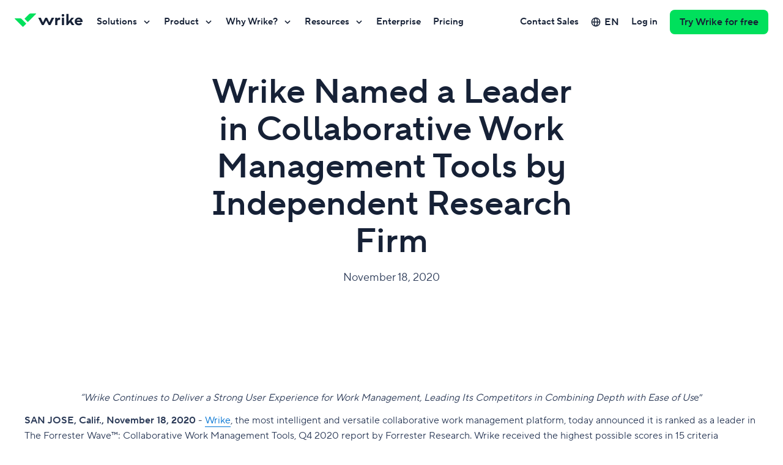

--- FILE ---
content_type: text/html; charset=utf-8
request_url: https://www.wrike.com/newsroom/wrike-named-a-leader-in-collaborative-work-management-tools-by-independent-research-firm/
body_size: 68284
content:
<!DOCTYPE html><html lang="en" data-beasties-container dir="ltr"><head><script type="text/javascript">window.DEPLOY_URL = "https://web-static.wrike.com/tp/static/"</script>
        <link rel="preconnect" href="https://app.usercentrics.eu">
        <link rel="preconnect" href="https://www.googletagmanager.com">

        <meta charset="utf-8">
        <title>Wrike Named a Leader in Collaborative Work Management Tools by Independent Research Firm</title>
        <base href="/">

        <meta name="viewport" content="width=device-width, initial-scale=1, user-scalable=0, minimum-scale=1, maximum-scale=1">
        <link rel="icon" type="image/x-icon" href="https://web-static.wrike.com/tp/static/favicon.ico?v8">
        <script type="text/javascript" data-application="gtm-script" data-script-id="gtm-ssr" data-gtm-id="GTM-WRBD5L" data-gtm-loaded-event="gtmLoaded">
            performance.mark('page-load-start');

            (function (w, d, s, l, i, e) {

            w[l] = w[l] || [];
            w[l].push({ 'gtm.start': new Date().getTime(), event: 'gtm.js' });
            var f = d.getElementsByTagName(s)[0],
            j = d.createElement(s),
            dl = l !== 'dataLayer' ? '&l=' + l : '';
            j.async = true;
            j.src = 'https://www.googletagmanager.com/gtm.js?id=' + i + dl;
            j.onload = () => {
                w[l].push({ event: e });
            }
            f.parentNode.insertBefore(j, f);
            })(
            window,
            document,
            'script',
            'dataLayer',
            document.querySelector('[data-script-id="gtm-ssr"]').getAttribute('data-gtm-id'),
            document.querySelector('[data-script-id="gtm-ssr"]').getAttribute('data-gtm-loaded-event'),
            );
        </script>

        <script type="text/javascript" src="https://app.usercentrics.eu/browser-ui/latest/loader.js" id="usercentrics-cmp" async data-consent-system="usercentrics" data-ruleset-id="_zE8N050Z" data-language="en"></script>
    <style ng-app-id="TP_FE">@charset "UTF-8";:root{--website-grid-gutter--mobile: 16px;--website-grid-gutter--tablet: 16px;--website-grid-gutter--laptop: 16px;--website-grid-gutter--desktop-small: 16px;--website-grid-gutter--desktop: 16px;--website-grid-gutter--desktop-big: 16px;--website-grid-gutter--wide: 24px;--website-grid-margin--mobile: 20px;--website-grid-margin--tablet: 32px;--website-grid-margin--laptop: 32px;--website-grid-margin--desktop-small: 48px;--website-grid-margin--desktop: 0;--website-grid-margin--desktop-big: 0;--website-grid-margin--wide: 0;--website-grid-max-width--mobile: calc(100% - var(--website-grid-margin--mobile) * 2);--website-grid-max-width--tablet: calc(100% - var(--website-grid-margin--tablet) * 2);--website-grid-max-width--laptop: calc(100% - var(--website-grid-margin--laptop) * 2);--website-grid-max-width--desktop-small: calc(100% - var(--website-grid-margin--desktop-small) * 2);--website-grid-max-width--desktop: 1220px;--website-grid-max-width--desktop-big: 1220px;--website-grid-max-width--wide: 1464px;--website-heading-1-font-weight: 600;--website-heading-1-letter-spacing: normal;--website-heading-1-line-height: 1.1;--website-heading-1-font-size--mobile: 40px;--website-heading-1-font-size--tablet: 56px;--website-heading-1-font-size--desktop: 64px;--website-heading-1-font-size--wide: 72px;--website-heading-1-blog-font-weight: 600;--website-heading-1-blog-letter-spacing: normal;--website-heading-1-blog-line-height: 1.1;--website-heading-1-blog-font-size--mobile: 36px;--website-heading-1-blog-font-size--tablet: 48px;--website-heading-1-blog-font-size--desktop: 56px;--website-heading-1-blog-font-size--wide: 64px;--website-heading-2-font-weight: 600;--website-heading-2-line-height: 1.1;--website-heading-2-font-size--mobile: 32px;--website-heading-2-font-size--tablet: 40px;--website-heading-2-font-size--desktop: 48px;--website-heading-2-font-size--wide: 52px;--website-heading-3-font-weight: 600;--website-heading-3-line-height: 1.2;--website-heading-3-font-size--mobile: 24px;--website-heading-3-font-size--tablet: 32px;--website-heading-4-font-weight: 600;--website-heading-4-line-height: 1.2;--website-heading-4-font-size--mobile: 20px;--website-heading-4-font-size--tablet: 24px;--website-heading-5-font-weight: 600;--website-heading-5-line-height: 1.2;--website-heading-5-font-size--mobile: 16px;--website-heading-5-font-size--tablet: 20px;--website-subtitle-font-weight: 400;--website-subtitle-line-height: 1.4;--website-subtitle-font-size--mobile: 16px;--website-subtitle-font-size--tablet: 18px;--website-paragraph-line-height: 1.6;--website-paragraph-font-size: 16px;--website-notes-font-weight: normal;--website-notes-font-size: 14px;--website-notes-line-height: 1.4;--website-notes-letter-spacing: .2px;--website-caption-font-weight: 600;--website-caption-font-size: 12px;--website-caption-line-height: 1.3;--website-caption-letter-spacing: 1.5px;--website-caption-text-transform: uppercase;--website-ratings-font-weight: 600;--website-ratings-font-size: 14px;--website-ratings-line-height: 20px;--website-ratings-letter-spacing: .2px;--website-quote-font-size--mobile: 20px;--website-quote-line-height--mobile: 38px;--website-quote-font-size--tablet: 28px;--website-quote-line-height--tablet: 40px;--website-quote-large-font-size--mobile: 24px;--website-quote-large-line-height--mobile: 36px;--website-quote-large-font-size--laptop: 28px;--website-quote-large-line-height--laptop: 40px;--website-quote-large-font-size--wide: 36px;--website-quote-large-line-height--wide: 48px;--website-roundness-lg: 12px;--website-spacing-05x: 6px;--website-spacing-1x: 12px;--website-spacing-15x: 18px;--website-spacing-2x: 24px;--website-spacing-3x: 36px;--website-spacing-4x: 48px;--website-spacing-7x: 84px}@media (min-width: 768px){:root{--website-roundness-lg: 16px;--website-spacing-05x: 7px;--website-spacing-1x: 14px;--website-spacing-15x: 21px;--website-spacing-2x: 28px;--website-spacing-3x: 42px;--website-spacing-4x: 56px;--website-spacing-7x: 98px}}@media (min-width: 1280px){:root{--website-roundness-lg: 20px;--website-spacing-05x: 8px;--website-spacing-1x: 16px;--website-spacing-15x: 24px;--website-spacing-2x: 32px;--website-spacing-3x: 48px;--website-spacing-4x: 64px;--website-spacing-7x: 112px}}@media (min-width: 1920px){:root{--website-roundness-lg: 24px;--website-spacing-05x: 9px;--website-spacing-1x: 18px;--website-spacing-15x: 27px;--website-spacing-2x: 36px;--website-spacing-3x: 54px;--website-spacing-4x: 72px;--website-spacing-7x: 126px}}.filter--white{filter:brightness(0) saturate(100%) invert(100%) sepia(72%) saturate(2%) hue-rotate(185deg) brightness(101%) contrast(101%)}.filter--aqua{filter:brightness(0) saturate(100%) invert(96%) sepia(8%) saturate(143%) hue-rotate(118deg) brightness(100%) contrast(94%)}.filter--lavender{filter:brightness(0) saturate(100%) invert(98%) sepia(2%) saturate(2369%) hue-rotate(183deg) brightness(96%) contrast(99%)}.filter--midnight-easy{filter:brightness(0) saturate(100%) invert(77%) sepia(15%) saturate(424%) hue-rotate(184deg) brightness(84%) contrast(82%)}.filter--sandy{filter:brightness(0) saturate(100%) invert(89%) sepia(2%) saturate(679%) hue-rotate(355deg) brightness(111%) contrast(92%)}.filter--electric-darkness{filter:brightness(0) saturate(100%) invert(18%) sepia(20%) saturate(4324%) hue-rotate(154deg) brightness(95%) contrast(97%)}.filter--electric-deep{filter:brightness(0) saturate(100%) invert(14%) sepia(47%) saturate(820%) hue-rotate(154deg) brightness(98%) contrast(95%)}.filter--midnight{filter:brightness(0) saturate(100%) invert(9%) sepia(15%) saturate(2780%) hue-rotate(191deg) brightness(99%) contrast(93%)}.filter--electric-shadow{filter:brightness(0) saturate(100%) invert(39%) sepia(43%) saturate(5045%) hue-rotate(143deg) brightness(90%) contrast(101%)}.filter--amber{filter:brightness(0) saturate(100%) invert(64%) sepia(31%) saturate(4357%) hue-rotate(2deg) brightness(108%) contrast(103%)}.filter--indigo{filter:brightness(0) saturate(100%) invert(41%) sepia(17%) saturate(5840%) hue-rotate(231deg) brightness(101%) contrast(108%)}.filter--electric{filter:brightness(0) saturate(100%) invert(53%) sepia(34%) saturate(1024%) hue-rotate(95deg) brightness(108%) contrast(102%)}.filter--denim{filter:brightness(0) saturate(100%) invert(45%) sepia(97%) saturate(2092%) hue-rotate(184deg) brightness(102%) contrast(101%)}.filter--mint-candy{filter:brightness(0) saturate(100%) invert(51%) sepia(82%) saturate(1158%) hue-rotate(137deg) brightness(88%) contrast(96%)}.filter--crimson-pie{filter:brightness(0) saturate(100%) invert(46%) sepia(87%) saturate(1670%) hue-rotate(320deg) brightness(96%) contrast(105%)}.filter--collaborate-blue{filter:brightness(0) saturate(100%) invert(51%) sepia(67%) saturate(6503%) hue-rotate(195deg) brightness(100%) contrast(107%)}.filter--collaborate-white{filter:brightness(0) saturate(100%) invert(100%) sepia(72%) saturate(2%) hue-rotate(185deg) brightness(101%) contrast(101%)}.filter--arctic{filter:brightness(0) saturate(100%) invert(69%) sepia(88%) saturate(2381%) hue-rotate(138deg) brightness(95%) contrast(101%)}.filter--main{filter:brightness(0) saturate(100%) invert(61%) sepia(81%) saturate(1545%) hue-rotate(96deg) brightness(98%) contrast(104%)}.filter--pink{filter:brightness(0) saturate(100%) invert(26%) sepia(77%) saturate(4342%) hue-rotate(315deg) brightness(96%) contrast(91%)}.filter--midnight-middle{filter:brightness(0) saturate(100%) invert(50%) sepia(6%) saturate(1916%) hue-rotate(180deg) brightness(90%) contrast(88%)}.filter--midnight-light{filter:brightness(0) saturate(100%) invert(91%) sepia(3%) saturate(1578%) hue-rotate(189deg) brightness(87%) contrast(95%)}.website-theme--dark,.website-theme--collaborate-blue,.website-theme--midnight{--website-theme-text-title-color: #ffffff;--website-theme-text-primary-color: #ffffff;--website-theme-text-secondary-color: #bfc7d9;--website-theme-text-error-color: #ff5468;--website-theme-text-invert-color: #162136;--website-theme-link-color: #63c1ff;--website-theme-link-hover-color: rgb(150, 213.2692307692, 255);--website-theme-text-link-color: #63c1ff;--website-theme-text-link-hover-color: rgb(150, 213.2692307692, 255);--website-theme-surface-primary-color: #162136;--website-theme-surface-secondary-color: #2b3a57;--website-theme-surface-invert-color: #ffffff;--website-theme-surface-bullet-color: #40516e;--website-theme-gradient-start-color: #80ff00;--website-theme-gradient-middle-color: var(--main-color);--website-theme-gradient-end-color: #00e0bb;--website-theme-ai-gradient-start-color: #00ff2b;--website-theme-ai-gradient-middle-color: #00e05c;--website-theme-ai-gradient-end-color: #00e5e5;--website-theme-scrollbar-thumb-color: var(--website-theme-surface-accent-color);--website-theme-scrollbar-track-color: var(--website-theme-surface-bullet-color);--website-theme-ratings-color: #ffffff}.website-theme--dark.website-theme--klaxoon,.website-theme--klaxoon.website-theme--collaborate-blue,.website-theme--midnight.website-theme--klaxoon{--website-theme-gradient-start-color: #ff784e;--website-theme-gradient-end-color: #ce1270}.website-theme--collaborate-blue{--website-theme-text-secondary-color: #ffffff;--website-theme-link-color: #ffffff;--website-theme-link-hover-color: #ffffff;--website-theme-text-link-color: #ffffff;--website-theme-text-link-hover-color: #ffffff;--website-theme-surface-primary-color: #0082ff;--website-theme-surface-secondary-color: #0073d3;--website-theme-surface-bullet-color: #0073d3}.website-theme--white,.website-theme--light,.website-theme--collaborate-white{--website-theme-text-title-color: #162136;--website-theme-text-primary-color: #2b3a57;--website-theme-text-secondary-color: #657694;--website-theme-text-error-color: #e51739;--website-theme-text-invert-color: #ffffff;--website-theme-link-color: #0073d3;--website-theme-link-hover-color: rgb(7, 142.1658767773, 255);--website-theme-text-link-color: #0073d3;--website-theme-text-link-hover-color: rgb(7, 142.1658767773, 255);--website-theme-surface-primary-color: #ffffff;--website-theme-surface-secondary-color: #f2f5fa;--website-theme-surface-invert-color: #162136;--website-theme-surface-bullet-color: #dce1eb;--website-theme-gradient-start-color: #009980;--website-theme-gradient-middle-color: #00b259;--website-theme-gradient-end-color: var(--main-color);--website-theme-ai-gradient-start-color: #aaff00;--website-theme-ai-gradient-middle-color: #00e05c;--website-theme-ai-gradient-end-color: #00e5bf;--website-theme-scrollbar-thumb-color: var(--website-theme-surface-accent-color);--website-theme-scrollbar-track-color: var(--website-theme-surface-bullet-color);--website-theme-ratings-color: #657694}.website-theme--white.website-theme--klaxoon,.website-theme--light.website-theme--klaxoon,.website-theme--klaxoon.website-theme--collaborate-white{--website-theme-gradient-start-color: #ff784e;--website-theme-gradient-middle-color: var(--main-color);--website-theme-gradient-end-color: #ce1270}.website-theme--collaborate-white{--website-theme-link-color: #0082ff;--website-theme-link-hover-color: #339bff;--website-theme-surface-invert-color: #0082ff;--website-theme-text-link-color: #0082ff;--website-theme-text-link-hover-color: #339bff;--website-theme-scrollbar-track-color: #ffffff}.website-theme{--main-color: #00e05c;--main-color-light: rgb(20, 255, 116.5178571429);--main-color-dark: rgb(0, 198.5, 81.5267857143);--website-theme-surface-accent-color: var(--main-color);--website-theme-surface-accent-color-light: var(--main-color-light);--website-theme-surface-accent-color-dark: var(--main-color-dark);--website-theme-surface-accent-color-hover: var(--main-color-light);--website-theme-color--midnight: #162136;--website-theme-color--midnight-fair: #2b3a57;--website-theme-color--midnight-middle: #657694;--website-theme-color--midnight-light: #bfc7d9;--website-theme-color--blue: #0073d3;--website-theme-color--blue-light: #63c1ff;--website-theme-color--red: #e51739;--website-theme-color--red-light: #e51739;--website-theme-ai-gradient: linear-gradient( 135deg, var(--website-theme-ai-gradient-start-color), var(--website-theme-ai-gradient-middle-color), var(--website-theme-ai-gradient-end-color) );--website-theme-ai-gradient-loop: linear-gradient( 135deg, var(--website-theme-ai-gradient-start-color), var(--website-theme-ai-gradient-middle-color), var(--website-theme-ai-gradient-end-color), var(--website-theme-ai-gradient-middle-color), var(--website-theme-ai-gradient-start-color) )}.website-theme.website-theme--klaxoon{--main-color: #ec2688;--main-color-light: rgb(240.1059322034, 84.8940677966, 161.7161016949);--main-color-dark: rgb(228.4936440678, 20.0063559322, 123.1970338983);--website-theme-surface-accent-color-hover: var(--main-color-dark);--website-theme-image-border-radius: 16px}@media (min-width: 1024px){.website-theme.website-theme--klaxoon{--website-theme-image-border-radius: 32px}}*{box-sizing:border-box}body{margin:0}.grecaptcha-badge{visibility:hidden}body>img{position:absolute;visibility:hidden;height:0}button{padding:0;border:none;background:transparent;box-shadow:none;outline:none;display:inline-flex;justify-content:center;align-items:center;cursor:pointer;text-decoration:none;font-weight:600;-webkit-user-select:none;user-select:none}button::-moz-focus-inner{padding:0;border:0}button:disabled{cursor:default}button:not(:disabled):hover,button:not(:disabled):focus{outline:none}.js-focus-visible :focus:not([data-focus-visible-added]){outline:none!important;box-shadow:none!important}[class*=theme-white] a:not([class]),[class*=theme-white] a[class=""],[class*=theme-white] a[class=focus-visible]{text-decoration:none;font-size:inherit;font-family:inherit;color:var(--website-theme-text-link-color, #007860);cursor:pointer;border-bottom-width:1px;border-bottom-color:var(--website-theme-text-link-color, #007860)}[class*=theme-white] a:not([class]):hover,[class*=theme-white] a:not([class]):active,[class*=theme-white] a[class=""]:hover,[class*=theme-white] a[class=""]:active,[class*=theme-white] a[class=focus-visible]:hover,[class*=theme-white] a[class=focus-visible]:active{outline:none;color:var(--website-theme-text-link-hover-color, #009669);border-bottom-color:transparent}[class*=theme-white] a:not([class]):focus:not(:active),[class*=theme-white] a[class=""]:focus:not(:active),[class*=theme-white] a[class=focus-visible]:focus:not(:active){border-bottom-color:transparent;color:var(--website-theme-text-link-hover-color, #009669)}[class*=theme-white] a:not([class]):not([href^="#"]),[class*=theme-white] a[class=""]:not([href^="#"]),[class*=theme-white] a[class=focus-visible]:not([href^="#"]){border-bottom-style:solid}[class*=theme-white] a:not([class])[href^="#"],[class*=theme-white] a[class=""][href^="#"],[class*=theme-white] a[class=focus-visible][href^="#"]{border-bottom-style:dashed}[class*=theme-white] a:not([class]):focus:not(:active),[class*=theme-white] a[class=""]:focus:not(:active),[class*=theme-white] a[class=focus-visible]:focus:not(:active){outline:none;box-shadow:0 0 0 4px #ffa200;border-radius:2px}[class*=theme-midnight] a:not([class]),[class*=theme-midnight] a[class=""],[class*=theme-midnight] a[class=focus-visible]{text-decoration:none;font-size:inherit;font-family:inherit;color:var(--website-theme-text-link-color, #08cf65);cursor:pointer;border-bottom-width:1px;border-bottom-color:var(--website-theme-text-link-color, #08cf65)}[class*=theme-midnight] a:not([class]):hover,[class*=theme-midnight] a:not([class]):active,[class*=theme-midnight] a[class=""]:hover,[class*=theme-midnight] a[class=""]:active,[class*=theme-midnight] a[class=focus-visible]:hover,[class*=theme-midnight] a[class=focus-visible]:active{outline:none;color:var(--website-theme-text-link-hover-color, #8cf09b);border-bottom-color:transparent}[class*=theme-midnight] a:not([class]):focus:not(:active),[class*=theme-midnight] a[class=""]:focus:not(:active),[class*=theme-midnight] a[class=focus-visible]:focus:not(:active){border-bottom-color:transparent;color:var(--website-theme-text-link-hover-color, #8cf09b)}[class*=theme-midnight] a:not([class]):not([href^="#"]),[class*=theme-midnight] a[class=""]:not([href^="#"]),[class*=theme-midnight] a[class=focus-visible]:not([href^="#"]){border-bottom-style:solid}[class*=theme-midnight] a:not([class])[href^="#"],[class*=theme-midnight] a[class=""][href^="#"],[class*=theme-midnight] a[class=focus-visible][href^="#"]{border-bottom-style:dashed}[class*=theme-midnight] a:not([class]):focus:not(:active),[class*=theme-midnight] a[class=""]:focus:not(:active),[class*=theme-midnight] a[class=focus-visible]:focus:not(:active){outline:none;box-shadow:0 0 0 4px #ffa200;border-radius:2px}[class*=theme-collaborate] a:not([class]),[class*=theme-collaborate] a[class=""],[class*=theme-collaborate] a[class=focus-visible]{text-decoration:none;font-size:inherit;font-family:inherit;color:var(--website-theme-text-link-color, #0082ff);cursor:pointer;border-bottom-width:1px;border-bottom-color:var(--website-theme-text-link-color, #0082ff)}[class*=theme-collaborate] a:not([class]):hover,[class*=theme-collaborate] a:not([class]):active,[class*=theme-collaborate] a[class=""]:hover,[class*=theme-collaborate] a[class=""]:active,[class*=theme-collaborate] a[class=focus-visible]:hover,[class*=theme-collaborate] a[class=focus-visible]:active{outline:none;color:var(--website-theme-text-link-hover-color, #179bff);border-bottom-color:transparent}[class*=theme-collaborate] a:not([class]):focus:not(:active),[class*=theme-collaborate] a[class=""]:focus:not(:active),[class*=theme-collaborate] a[class=focus-visible]:focus:not(:active){border-bottom-color:transparent;color:var(--website-theme-text-link-hover-color, #179bff)}[class*=theme-collaborate] a:not([class]):not([href^="#"]),[class*=theme-collaborate] a[class=""]:not([href^="#"]),[class*=theme-collaborate] a[class=focus-visible]:not([href^="#"]){border-bottom-style:solid}[class*=theme-collaborate] a:not([class])[href^="#"],[class*=theme-collaborate] a[class=""][href^="#"],[class*=theme-collaborate] a[class=focus-visible][href^="#"]{border-bottom-style:dashed}[class*=theme-collaborate] a:not([class]):focus:not(:active),[class*=theme-collaborate] a[class=""]:focus:not(:active),[class*=theme-collaborate] a[class=focus-visible]:focus:not(:active){outline:none;box-shadow:0 0 0 4px #ffa200;border-radius:2px}[class*=theme-collaborate-blue] a:not([class]),[class*=theme-collaborate-blue] a[class=""],[class*=theme-collaborate-blue] a[class=focus-visible]{text-decoration:none;font-size:inherit;font-family:inherit;color:var(--website-theme-text-link-color, #ffffff);cursor:pointer;border-bottom-width:1px;border-bottom-color:var(--website-theme-text-link-color, #ffffff)}[class*=theme-collaborate-blue] a:not([class]):hover,[class*=theme-collaborate-blue] a:not([class]):active,[class*=theme-collaborate-blue] a[class=""]:hover,[class*=theme-collaborate-blue] a[class=""]:active,[class*=theme-collaborate-blue] a[class=focus-visible]:hover,[class*=theme-collaborate-blue] a[class=focus-visible]:active{outline:none;color:var(--website-theme-text-link-hover-color, #bfc7d9);border-bottom-color:transparent}[class*=theme-collaborate-blue] a:not([class]):focus:not(:active),[class*=theme-collaborate-blue] a[class=""]:focus:not(:active),[class*=theme-collaborate-blue] a[class=focus-visible]:focus:not(:active){border-bottom-color:transparent;color:var(--website-theme-text-link-hover-color, #bfc7d9)}[class*=theme-collaborate-blue] a:not([class]):not([href^="#"]),[class*=theme-collaborate-blue] a[class=""]:not([href^="#"]),[class*=theme-collaborate-blue] a[class=focus-visible]:not([href^="#"]){border-bottom-style:solid}[class*=theme-collaborate-blue] a:not([class])[href^="#"],[class*=theme-collaborate-blue] a[class=""][href^="#"],[class*=theme-collaborate-blue] a[class=focus-visible][href^="#"]{border-bottom-style:dashed}[class*=theme-collaborate-blue] a:not([class]):focus:not(:active),[class*=theme-collaborate-blue] a[class=""]:focus:not(:active),[class*=theme-collaborate-blue] a[class=focus-visible]:focus:not(:active){outline:none;box-shadow:0 0 0 4px #ffa200;border-radius:2px}[class*=theme-collaborate-white] a:not([class]),[class*=theme-collaborate-white] a[class=""],[class*=theme-collaborate-white] a[class=focus-visible]{text-decoration:none;font-size:inherit;font-family:inherit;color:var(--website-theme-text-link-color, #0082ff);cursor:pointer;border-bottom-width:1px;border-bottom-color:var(--website-theme-text-link-color, #0082ff)}[class*=theme-collaborate-white] a:not([class]):hover,[class*=theme-collaborate-white] a:not([class]):active,[class*=theme-collaborate-white] a[class=""]:hover,[class*=theme-collaborate-white] a[class=""]:active,[class*=theme-collaborate-white] a[class=focus-visible]:hover,[class*=theme-collaborate-white] a[class=focus-visible]:active{outline:none;color:var(--website-theme-text-link-hover-color, #179bff);border-bottom-color:transparent}[class*=theme-collaborate-white] a:not([class]):focus:not(:active),[class*=theme-collaborate-white] a[class=""]:focus:not(:active),[class*=theme-collaborate-white] a[class=focus-visible]:focus:not(:active){border-bottom-color:transparent;color:var(--website-theme-text-link-hover-color, #179bff)}[class*=theme-collaborate-white] a:not([class]):not([href^="#"]),[class*=theme-collaborate-white] a[class=""]:not([href^="#"]),[class*=theme-collaborate-white] a[class=focus-visible]:not([href^="#"]){border-bottom-style:solid}[class*=theme-collaborate-white] a:not([class])[href^="#"],[class*=theme-collaborate-white] a[class=""][href^="#"],[class*=theme-collaborate-white] a[class=focus-visible][href^="#"]{border-bottom-style:dashed}[class*=theme-collaborate-white] a:not([class]):focus:not(:active),[class*=theme-collaborate-white] a[class=""]:focus:not(:active),[class*=theme-collaborate-white] a[class=focus-visible]:focus:not(:active){outline:none;box-shadow:0 0 0 4px #ffa200;border-radius:2px}.website-theme a:not([class]),.website-theme a[class=""],.website-theme a[class=focus-visible]{text-decoration:none;font-size:inherit;font-family:inherit;color:var(--website-theme-text-link-color, #007860);cursor:pointer;border-bottom-width:1px;border-bottom-color:var(--website-theme-text-link-color, #007860)}.website-theme a:not([class]):hover,.website-theme a:not([class]):active,.website-theme a[class=""]:hover,.website-theme a[class=""]:active,.website-theme a[class=focus-visible]:hover,.website-theme a[class=focus-visible]:active{outline:none;color:var(--website-theme-text-link-hover-color, #009669);border-bottom-color:transparent}.website-theme a:not([class]):focus:not(:active),.website-theme a[class=""]:focus:not(:active),.website-theme a[class=focus-visible]:focus:not(:active){border-bottom-color:transparent;color:var(--website-theme-text-link-hover-color, #009669)}.website-theme a:not([class]):not([href^="#"]),.website-theme a[class=""]:not([href^="#"]),.website-theme a[class=focus-visible]:not([href^="#"]){border-bottom-style:solid}.website-theme a:not([class])[href^="#"],.website-theme a[class=""][href^="#"],.website-theme a[class=focus-visible][href^="#"]{border-bottom-style:dashed}.website-theme a:not([class]):focus:not(:active),.website-theme a[class=""]:focus:not(:active),.website-theme a[class=focus-visible]:focus:not(:active){outline:none;box-shadow:0 0 0 4px #ffa200;border-radius:2px}.highlighted,.underlined{background:linear-gradient(to left,var(--website-theme-gradient-start-color),var(--website-theme-gradient-middle-color),var(--website-theme-gradient-end-color),var(--website-theme-gradient-middle-color),var(--website-theme-gradient-start-color)) 0 0/200% 100%;background-clip:text;-webkit-text-fill-color:transparent;animation:animateGradient 5s ease-in-out infinite}@keyframes animateGradient{to{background-position:200% 0}}.wrapper{margin:auto;width:var(--website-grid-max-width--mobile)}@media (min-width: 768px){.wrapper{width:var(--website-grid-max-width--tablet)}}@media (min-width: 1024px){.wrapper{width:var(--website-grid-max-width--laptop)}}@media (min-width: 1280px){.wrapper{width:var(--website-grid-max-width--desktop-small)}}@media (min-width: 1366px){.wrapper{width:var(--website-grid-max-width--desktop)}}@media (min-width: 1600px){.wrapper{width:var(--website-grid-max-width--desktop-big)}}@media (min-width: 1920px){.wrapper{width:var(--website-grid-max-width--wide)}}.sidebar-content .wrapper{width:100%}.grid{box-sizing:border-box;display:flex;flex-wrap:wrap;margin-left:calc(var(--website-grid-gutter--mobile) * .5 * -1);margin-right:calc(var(--website-grid-gutter--mobile) * .5 * -1)}@media (min-width: 768px){.grid{margin-left:calc(var(--website-grid-gutter--tablet) * .5 * -1);margin-right:calc(var(--website-grid-gutter--tablet) * .5 * -1)}}@media (min-width: 1024px){.grid{margin-left:calc(var(--website-grid-gutter--laptop) * .5 * -1);margin-right:calc(var(--website-grid-gutter--laptop) * .5 * -1)}}@media (min-width: 1280px){.grid{margin-left:calc(var(--website-grid-gutter--desktop-small) * .5 * -1);margin-right:calc(var(--website-grid-gutter--desktop-small) * .5 * -1)}}@media (min-width: 1366px){.grid{margin-left:calc(var(--website-grid-gutter--desktop) * .5 * -1);margin-right:calc(var(--website-grid-gutter--desktop) * .5 * -1)}}@media (min-width: 1600px){.grid{margin-left:calc(var(--website-grid-gutter--desktop-big) * .5 * -1);margin-right:calc(var(--website-grid-gutter--desktop-big) * .5 * -1)}}@media (min-width: 1920px){.grid{margin-left:calc(var(--website-grid-gutter--wide) * .5 * -1);margin-right:calc(var(--website-grid-gutter--wide) * .5 * -1)}}.widget__header{justify-content:center;text-align:center;text-wrap:pretty;box-sizing:border-box;display:flex;flex-wrap:wrap;margin-left:calc(var(--website-grid-gutter--mobile) * .5 * -1);margin-right:calc(var(--website-grid-gutter--mobile) * .5 * -1)}@media (min-width: 768px){.widget__header{margin-left:calc(var(--website-grid-gutter--tablet) * .5 * -1);margin-right:calc(var(--website-grid-gutter--tablet) * .5 * -1)}}@media (min-width: 1024px){.widget__header{margin-left:calc(var(--website-grid-gutter--laptop) * .5 * -1);margin-right:calc(var(--website-grid-gutter--laptop) * .5 * -1)}}@media (min-width: 1280px){.widget__header{margin-left:calc(var(--website-grid-gutter--desktop-small) * .5 * -1);margin-right:calc(var(--website-grid-gutter--desktop-small) * .5 * -1)}}@media (min-width: 1366px){.widget__header{margin-left:calc(var(--website-grid-gutter--desktop) * .5 * -1);margin-right:calc(var(--website-grid-gutter--desktop) * .5 * -1)}}@media (min-width: 1600px){.widget__header{margin-left:calc(var(--website-grid-gutter--desktop-big) * .5 * -1);margin-right:calc(var(--website-grid-gutter--desktop-big) * .5 * -1)}}@media (min-width: 1920px){.widget__header{margin-left:calc(var(--website-grid-gutter--wide) * .5 * -1);margin-right:calc(var(--website-grid-gutter--wide) * .5 * -1)}}.website-theme--klaxoon .widget__header{text-wrap:balance}.widget__header-title,.widget__header-subtitle{box-sizing:border-box;width:calc(100% - var(--website-grid-gutter--mobile));margin-left:calc(var(--website-grid-gutter--mobile) * .5);margin-right:calc(var(--website-grid-gutter--mobile) * .5)}.widget__header-title:dir(rtl),.widget__header-subtitle:dir(rtl){margin-right:calc(var(--website-grid-gutter--mobile) * .5);margin-left:calc(var(--website-grid-gutter--mobile) * .5)}@media (min-width: 768px){.widget__header-title,.widget__header-subtitle{width:calc(100% - var(--website-grid-gutter--tablet));margin-left:calc(var(--website-grid-gutter--tablet) * .5);margin-right:calc(var(--website-grid-gutter--tablet) * .5)}.widget__header-title:dir(rtl),.widget__header-subtitle:dir(rtl){margin-right:calc(var(--website-grid-gutter--tablet) * .5);margin-left:calc(var(--website-grid-gutter--tablet) * .5)}}@media (min-width: 1024px){.widget__header-title,.widget__header-subtitle{width:calc(83.3333333333% - var(--website-grid-gutter--laptop));margin-left:calc(8.3333333333% + calc(var(--website-grid-gutter--laptop) * .5));margin-right:calc(8.3333333333% + calc(var(--website-grid-gutter--laptop) * .5))}.widget__header-title:dir(rtl),.widget__header-subtitle:dir(rtl){margin-right:calc(8.3333333333% + calc(var(--website-grid-gutter--laptop) * .5));margin-left:calc(8.3333333333% + calc(var(--website-grid-gutter--laptop) * .5))}}@media (min-width: 1280px){.widget__header-title,.widget__header-subtitle{width:calc(83.3333333333% - var(--website-grid-gutter--desktop-small));margin-left:calc(8.3333333333% + calc(var(--website-grid-gutter--desktop-small) * .5));margin-right:calc(8.3333333333% + calc(var(--website-grid-gutter--desktop-small) * .5))}.widget__header-title:dir(rtl),.widget__header-subtitle:dir(rtl){margin-right:calc(8.3333333333% + calc(var(--website-grid-gutter--desktop-small) * .5));margin-left:calc(8.3333333333% + calc(var(--website-grid-gutter--desktop-small) * .5))}}@media (min-width: 1366px){.widget__header-title,.widget__header-subtitle{width:calc(66.6666666667% - var(--website-grid-gutter--desktop));margin-left:calc(16.6666666667% + calc(var(--website-grid-gutter--desktop) * .5));margin-right:calc(16.6666666667% + calc(var(--website-grid-gutter--desktop) * .5))}.widget__header-title:dir(rtl),.widget__header-subtitle:dir(rtl){margin-right:calc(16.6666666667% + calc(var(--website-grid-gutter--desktop) * .5));margin-left:calc(16.6666666667% + calc(var(--website-grid-gutter--desktop) * .5))}}@media (min-width: 1600px){.widget__header-title,.widget__header-subtitle{width:calc(66.6666666667% - var(--website-grid-gutter--desktop-big));margin-left:calc(16.6666666667% + calc(var(--website-grid-gutter--desktop-big) * .5));margin-right:calc(16.6666666667% + calc(var(--website-grid-gutter--desktop-big) * .5))}.widget__header-title:dir(rtl),.widget__header-subtitle:dir(rtl){margin-right:calc(16.6666666667% + calc(var(--website-grid-gutter--desktop-big) * .5));margin-left:calc(16.6666666667% + calc(var(--website-grid-gutter--desktop-big) * .5))}}@media (min-width: 1920px){.widget__header-title,.widget__header-subtitle{width:calc(66.6666666667% - var(--website-grid-gutter--wide));margin-left:calc(16.6666666667% + calc(var(--website-grid-gutter--wide) * .5));margin-right:calc(16.6666666667% + calc(var(--website-grid-gutter--wide) * .5))}.widget__header-title:dir(rtl),.widget__header-subtitle:dir(rtl){margin-right:calc(16.6666666667% + calc(var(--website-grid-gutter--wide) * .5));margin-left:calc(16.6666666667% + calc(var(--website-grid-gutter--wide) * .5))}}.widget__header-title,.widget__header-subtitle{margin-bottom:0}.widget__header-title ::ng-deep p,.widget__header-subtitle ::ng-deep p{margin:0;padding:0}.widget__header-title{color:var(--website-theme-text-title-color, #162136);margin-top:0;font-feature-settings:"ss01" on,"ss02" on,"ss03" on,"ss04" on,"ss06" on,"tnum" on;font-weight:var(--website-heading-2-font-weight);font-size:var(--website-heading-2-font-size--mobile);line-height:var(--website-heading-2-line-height)}@media (min-width: 768px) and (max-width: 1365px){.widget__header-title{font-size:var(--website-heading-2-font-size--tablet)}}@media (min-width: 1366px) and (max-width: 1919px){.widget__header-title{font-size:var(--website-heading-2-font-size--desktop)}}@media (min-width: 1920px){.widget__header-title{font-size:var(--website-heading-2-font-size--wide)}}.widget__header-subtitle{color:var(--website-theme-text-primary-color, #2b3a57);margin-top:var(--website-spacing-1x);font-weight:var(--website-subtitle-font-weight);font-size:var(--website-subtitle-font-size--mobile);line-height:var(--website-subtitle-line-height)}@media (min-width: 768px){.widget__header-subtitle{font-size:var(--website-subtitle-font-size--tablet)}}.widget__header--dark .widget__header-title,.widget__header--dark .widget__header-subtitle,.widget__header--collaborate-blue .widget__header-title,.widget__header--collaborate-blue .widget__header-subtitle{color:var(--website-theme-text-primary-color, #ffffff)}@media (min-width: 1024px){.widget__header{text-align:center;justify-content:center}}.widget__header p:not(.widget__header-subtitle){margin:0}body #q-messenger-frame{z-index:99!important}body #q-messenger-frame.qlfd-is-mobile.qlfd-maximized{z-index:10000!important}
/*# sourceMappingURL=app.component.css.map */
</style><style id="website-fonts">@font-face{font-family:TT_Norms_Pro;src:url(https://web-static.wrike.com/tp/static/assets/fonts/TT_Norms_Pro/3.300/BasicLatin/TT_Norms_Pro-Regular.woff2) format("woff2"),url(https://web-static.wrike.com/tp/static/assets/fonts/TT_Norms_Pro/3.300/BasicLatin/TT_Norms_Pro-Regular.woff) format("woff");font-weight:400;font-style:"normal";unicode-range:U+0000-00FF, U+0131, U+0152-0153, U+02BB-02BC, U+02C6, U+02DA, U+02DC, U+0304, U+0308, U+0329, U+2000-206F, U+2074, U+20AC, U+2122, U+2191, U+2193, U+2212, U+2215, U+FEFF, U+FFFD;font-display:swap;}@font-face{font-family:TT_Norms_Pro;src:url(https://web-static.wrike.com/tp/static/assets/fonts/TT_Norms_Pro/3.300/TT_Norms_Pro-Regular.woff2) format("woff2"),url(https://web-static.wrike.com/tp/static/assets/fonts/TT_Norms_Pro/3.300/TT_Norms_Pro-Regular.woff) format("woff");font-weight:400;font-style:"normal";unicode-range:U+0100-0130, U+0132-0137, U+0139-0151, U+0154-017E, U+018F, U+0192, U+01A0, U+01A1, U+01AF, U+01B0, U+01C4-01CE, U+01D3, U+01D4, U+01E6, U+01E7, U+01F1-01F5, U+01FA-01FF, U+0218-021B, U+021E, U+021F, U+0232, U+0233, U+0237, U+0244, U+0259, U+0289, U+02C7, U+02D8, U+02D9, U+02DB, U+02DD, U+0300-0303, U+0306, U+0307, U+0309-030C, U+0312, U+031B, U+0323, U+0326-0328, U+037E, U+0384-038A, U+038C, U+038E-03A1, U+03A3-03CE, U+0400-045F, U+0462, U+0463, U+0472-0475, U+048A-04FF, U+0510-0513, U+051A-051D, U+0524-0529, U+052E, U+052F, U+1E24-1E27, U+1E30, U+1E31, U+1E36, U+1E37, U+1E3E, U+1E3F, U+1E54, U+1E55, U+1E80-1E85, U+1E8C, U+1E8D, U+1E9E, U+1EA0-1EF9, U+2070, U+2075-2079, U+2080-2089, U+20A9, U+20AB, U+20AE, U+20B4, U+20B8-20BA, U+20BD, U+20BF, U+20C0, U+2113, U+2116, U+2117, U+2126, U+212E, U+2150-215F, U+2190, U+2192, U+2194-2199, U+2202, U+2205, U+2206, U+220F, U+2211, U+221A, U+221E, U+222B, U+2248, U+2260, U+2264, U+2265, U+2318, U+2460-2473, U+24EA-24F4, U+24FF, U+25CA, U+2776-277F, U+2E18, U+E900, U+F43A, U+F43B, U+F460-F463, U+F465-F46D, U+F46F-F473, U+F498-F49B, U+F49E, U+F49F, U+F4C6, U+F4C7, U+F4CC, U+F4CD, U+F4D2-F4D9, U+F50A-F523, U+F526-F52F, U+F532, U+F533, U+F536-F539, U+F53C-F53F, U+F6D1, U+F6D4, U+F730-F739, U+F830, U+F831, U+F836, U+F837, U+F839, U+F83A, U+F83C, U+F83D, U+F842, U+F843, U+F8FF, U+FB00-FB03, U+FB06;font-display:swap;}@font-face{font-family:TT_Norms_Pro;src:url(https://web-static.wrike.com/tp/static/assets/fonts/TT_Norms_Pro/3.300/BasicLatin/TT_Norms_Pro-DemiBold.woff2) format("woff2"),url(https://web-static.wrike.com/tp/static/assets/fonts/TT_Norms_Pro/3.300/BasicLatin/TT_Norms_Pro-DemiBold.woff) format("woff");font-weight:500;font-style:"normal";unicode-range:U+0000-00FF, U+0131, U+0152-0153, U+02BB-02BC, U+02C6, U+02DA, U+02DC, U+0304, U+0308, U+0329, U+2000-206F, U+2074, U+20AC, U+2122, U+2191, U+2193, U+2212, U+2215, U+FEFF, U+FFFD;font-display:swap;}@font-face{font-family:TT_Norms_Pro;src:url(https://web-static.wrike.com/tp/static/assets/fonts/TT_Norms_Pro/3.300/TT_Norms_Pro-DemiBold.woff2) format("woff2"),url(https://web-static.wrike.com/tp/static/assets/fonts/TT_Norms_Pro/3.300/TT_Norms_Pro-DemiBold.woff) format("woff");font-weight:500;font-style:"normal";unicode-range:U+0100-0130, U+0132-0137, U+0139-0151, U+0154-017E, U+018F, U+0192, U+01A0, U+01A1, U+01AF, U+01B0, U+01C4-01CE, U+01D3, U+01D4, U+01E6, U+01E7, U+01F1-01F5, U+01FA-01FF, U+0218-021B, U+021E, U+021F, U+0232, U+0233, U+0237, U+0244, U+0259, U+0289, U+02C7, U+02D8, U+02D9, U+02DB, U+02DD, U+0300-0303, U+0306, U+0307, U+0309-030C, U+0312, U+031B, U+0323, U+0326-0328, U+037E, U+0384-038A, U+038C, U+038E-03A1, U+03A3-03CE, U+0400-045F, U+0462, U+0463, U+0472-0475, U+048A-04FF, U+0510-0513, U+051A-051D, U+0524-0529, U+052E, U+052F, U+1E24-1E27, U+1E30, U+1E31, U+1E36, U+1E37, U+1E3E, U+1E3F, U+1E54, U+1E55, U+1E80-1E85, U+1E8C, U+1E8D, U+1E9E, U+1EA0-1EF9, U+2070, U+2075-2079, U+2080-2089, U+20A9, U+20AB, U+20AE, U+20B4, U+20B8-20BA, U+20BD, U+20BF, U+20C0, U+2113, U+2116, U+2117, U+2126, U+212E, U+2150-215F, U+2190, U+2192, U+2194-2199, U+2202, U+2205, U+2206, U+220F, U+2211, U+221A, U+221E, U+222B, U+2248, U+2260, U+2264, U+2265, U+2318, U+2460-2473, U+24EA-24F4, U+24FF, U+25CA, U+2776-277F, U+2E18, U+E900, U+F43A, U+F43B, U+F460-F463, U+F465-F46D, U+F46F-F473, U+F498-F49B, U+F49E, U+F49F, U+F4C6, U+F4C7, U+F4CC, U+F4CD, U+F4D2-F4D9, U+F50A-F523, U+F526-F52F, U+F532, U+F533, U+F536-F539, U+F53C-F53F, U+F6D1, U+F6D4, U+F730-F739, U+F830, U+F831, U+F836, U+F837, U+F839, U+F83A, U+F83C, U+F83D, U+F842, U+F843, U+F8FF, U+FB00-FB03, U+FB06;font-display:swap;}@font-face{font-family:TT_Norms_Pro;src:url(https://web-static.wrike.com/tp/static/assets/fonts/TT_Norms_Pro/3.300/BasicLatin/TT_Norms_Pro-DemiBold.woff2) format("woff2"),url(https://web-static.wrike.com/tp/static/assets/fonts/TT_Norms_Pro/3.300/BasicLatin/TT_Norms_Pro-DemiBold.woff) format("woff");font-weight:600;font-style:"normal";unicode-range:U+0000-00FF, U+0131, U+0152-0153, U+02BB-02BC, U+02C6, U+02DA, U+02DC, U+0304, U+0308, U+0329, U+2000-206F, U+2074, U+20AC, U+2122, U+2191, U+2193, U+2212, U+2215, U+FEFF, U+FFFD;font-display:swap;}@font-face{font-family:TT_Norms_Pro;src:url(https://web-static.wrike.com/tp/static/assets/fonts/TT_Norms_Pro/3.300/TT_Norms_Pro-DemiBold.woff2) format("woff2"),url(https://web-static.wrike.com/tp/static/assets/fonts/TT_Norms_Pro/3.300/TT_Norms_Pro-DemiBold.woff) format("woff");font-weight:600;font-style:"normal";unicode-range:U+0100-0130, U+0132-0137, U+0139-0151, U+0154-017E, U+018F, U+0192, U+01A0, U+01A1, U+01AF, U+01B0, U+01C4-01CE, U+01D3, U+01D4, U+01E6, U+01E7, U+01F1-01F5, U+01FA-01FF, U+0218-021B, U+021E, U+021F, U+0232, U+0233, U+0237, U+0244, U+0259, U+0289, U+02C7, U+02D8, U+02D9, U+02DB, U+02DD, U+0300-0303, U+0306, U+0307, U+0309-030C, U+0312, U+031B, U+0323, U+0326-0328, U+037E, U+0384-038A, U+038C, U+038E-03A1, U+03A3-03CE, U+0400-045F, U+0462, U+0463, U+0472-0475, U+048A-04FF, U+0510-0513, U+051A-051D, U+0524-0529, U+052E, U+052F, U+1E24-1E27, U+1E30, U+1E31, U+1E36, U+1E37, U+1E3E, U+1E3F, U+1E54, U+1E55, U+1E80-1E85, U+1E8C, U+1E8D, U+1E9E, U+1EA0-1EF9, U+2070, U+2075-2079, U+2080-2089, U+20A9, U+20AB, U+20AE, U+20B4, U+20B8-20BA, U+20BD, U+20BF, U+20C0, U+2113, U+2116, U+2117, U+2126, U+212E, U+2150-215F, U+2190, U+2192, U+2194-2199, U+2202, U+2205, U+2206, U+220F, U+2211, U+221A, U+221E, U+222B, U+2248, U+2260, U+2264, U+2265, U+2318, U+2460-2473, U+24EA-24F4, U+24FF, U+25CA, U+2776-277F, U+2E18, U+E900, U+F43A, U+F43B, U+F460-F463, U+F465-F46D, U+F46F-F473, U+F498-F49B, U+F49E, U+F49F, U+F4C6, U+F4C7, U+F4CC, U+F4CD, U+F4D2-F4D9, U+F50A-F523, U+F526-F52F, U+F532, U+F533, U+F536-F539, U+F53C-F53F, U+F6D1, U+F6D4, U+F730-F739, U+F830, U+F831, U+F836, U+F837, U+F839, U+F83A, U+F83C, U+F83D, U+F842, U+F843, U+F8FF, U+FB00-FB03, U+FB06;font-display:swap;}@font-face{font-family:TT_Norms_Pro;src:url(https://web-static.wrike.com/tp/static/assets/fonts/TT_Norms_Pro/3.300/BasicLatin/TT_Norms_Pro-DemiBold.woff2) format("woff2"),url(https://web-static.wrike.com/tp/static/assets/fonts/TT_Norms_Pro/3.300/BasicLatin/TT_Norms_Pro-DemiBold.woff) format("woff");font-weight:700;font-style:"normal";unicode-range:U+0000-00FF, U+0131, U+0152-0153, U+02BB-02BC, U+02C6, U+02DA, U+02DC, U+0304, U+0308, U+0329, U+2000-206F, U+2074, U+20AC, U+2122, U+2191, U+2193, U+2212, U+2215, U+FEFF, U+FFFD;font-display:swap;}@font-face{font-family:TT_Norms_Pro;src:url(https://web-static.wrike.com/tp/static/assets/fonts/TT_Norms_Pro/3.300/TT_Norms_Pro-DemiBold.woff2) format("woff2"),url(https://web-static.wrike.com/tp/static/assets/fonts/TT_Norms_Pro/3.300/TT_Norms_Pro-DemiBold.woff) format("woff");font-weight:700;font-style:"normal";unicode-range:U+0100-0130, U+0132-0137, U+0139-0151, U+0154-017E, U+018F, U+0192, U+01A0, U+01A1, U+01AF, U+01B0, U+01C4-01CE, U+01D3, U+01D4, U+01E6, U+01E7, U+01F1-01F5, U+01FA-01FF, U+0218-021B, U+021E, U+021F, U+0232, U+0233, U+0237, U+0244, U+0259, U+0289, U+02C7, U+02D8, U+02D9, U+02DB, U+02DD, U+0300-0303, U+0306, U+0307, U+0309-030C, U+0312, U+031B, U+0323, U+0326-0328, U+037E, U+0384-038A, U+038C, U+038E-03A1, U+03A3-03CE, U+0400-045F, U+0462, U+0463, U+0472-0475, U+048A-04FF, U+0510-0513, U+051A-051D, U+0524-0529, U+052E, U+052F, U+1E24-1E27, U+1E30, U+1E31, U+1E36, U+1E37, U+1E3E, U+1E3F, U+1E54, U+1E55, U+1E80-1E85, U+1E8C, U+1E8D, U+1E9E, U+1EA0-1EF9, U+2070, U+2075-2079, U+2080-2089, U+20A9, U+20AB, U+20AE, U+20B4, U+20B8-20BA, U+20BD, U+20BF, U+20C0, U+2113, U+2116, U+2117, U+2126, U+212E, U+2150-215F, U+2190, U+2192, U+2194-2199, U+2202, U+2205, U+2206, U+220F, U+2211, U+221A, U+221E, U+222B, U+2248, U+2260, U+2264, U+2265, U+2318, U+2460-2473, U+24EA-24F4, U+24FF, U+25CA, U+2776-277F, U+2E18, U+E900, U+F43A, U+F43B, U+F460-F463, U+F465-F46D, U+F46F-F473, U+F498-F49B, U+F49E, U+F49F, U+F4C6, U+F4C7, U+F4CC, U+F4CD, U+F4D2-F4D9, U+F50A-F523, U+F526-F52F, U+F532, U+F533, U+F536-F539, U+F53C-F53F, U+F6D1, U+F6D4, U+F730-F739, U+F830, U+F831, U+F836, U+F837, U+F839, U+F83A, U+F83C, U+F83D, U+F842, U+F843, U+F8FF, U+FB00-FB03, U+FB06;font-display:swap;}@font-face {
  font-family: "TT_Norms_Pro Fallback: -apple-system";
  src: local('System Font'), local('.SFNS-Regular');
  font-display: swap;
  font-weight: 400;
  ascent-override: 88.5187%;
  descent-override: 30.7486%;
  size-adjust: 107.3219%;
}
@font-face {
  font-family: "TT_Norms_Pro Fallback: BlinkMacSystemFont";
  src: local('System Font'), local('.SFNS-Regular');
  font-display: swap;
  font-weight: 400;
  ascent-override: 88.5187%;
  descent-override: 30.7486%;
  size-adjust: 107.3219%;
}
@font-face {
  font-family: "TT_Norms_Pro Fallback: Helvetica Neue";
  src: local('Helvetica Neue'), local('HelveticaNeue');
  font-display: swap;
  font-weight: 400;
  ascent-override: 95.6376%;
  descent-override: 33.2215%;
  line-gap-override: 0%;
  size-adjust: 99.3333%;
}
@font-face {
  font-family: "TT_Norms_Pro Fallback: Segoe UI";
  src: local('Segoe UI'), local('SegoeUI');
  font-display: swap;
  font-weight: 400;
  ascent-override: 94.2263%;
  descent-override: 32.7312%;
  size-adjust: 100.8211%;
}
@font-face {
  font-family: "TT_Norms_Pro Fallback: Roboto";
  src: local('Roboto Regular'), local('Roboto-Regular');
  font-display: swap;
  font-weight: 400;
  ascent-override: 94.5376%;
  descent-override: 32.8394%;
  size-adjust: 100.4891%;
}
@font-face {
  font-family: "TT_Norms_Pro Fallback: Oxygen";
  src: local('Oxygen Regular'), local('Oxygen-Regular');
  font-display: swap;
  font-weight: 400;
  ascent-override: 95.7829%;
  descent-override: 33.2719%;
  size-adjust: 99.1827%;
}
@font-face {
  font-family: "TT_Norms_Pro Fallback: Fira Sans";
  src: local('Fira Sans Regular'), local('FiraSans-Regular');
  font-display: swap;
  font-weight: 400;
  ascent-override: 97.3378%;
  descent-override: 33.8121%;
  size-adjust: 97.5983%;
}
@font-face {
  font-family: "TT_Norms_Pro Fallback: Ubuntu";
  src: local('Ubuntu Regular'), local('Ubuntu-Regular');
  font-display: swap;
  font-weight: 400;
  ascent-override: 96.7002%;
  descent-override: 33.5906%;
  line-gap-override: 0%;
  size-adjust: 98.2418%;
}
@font-face {
  font-family: "TT_Norms_Pro Fallback: Cantarell";
  src: local('Cantarell Regular'), local('Cantarell-Regular');
  font-display: swap;
  font-weight: 400;
  ascent-override: 99.3112%;
  descent-override: 34.4976%;
  size-adjust: 95.6589%;
}
@font-face {
  font-family: "TT_Norms_Pro Fallback: Arial";
  src: local('Arial'), local('ArialMT');
  font-display: swap;
  font-weight: 400;
  ascent-override: 94.7451%;
  descent-override: 32.9115%;
  line-gap-override: 0%;
  size-adjust: 100.269%;
}@font-face {
  font-family: "TT_Norms_Pro Fallback: -apple-system";
  src: local('System Font'), local('.SFNS-Regular');
  font-display: swap;
  font-weight: 500;
  ascent-override: 86.0171%;
  descent-override: 29.8796%;
  size-adjust: 110.4431%;
}
@font-face {
  font-family: "TT_Norms_Pro Fallback: BlinkMacSystemFont";
  src: local('System Font'), local('.SFNS-Regular');
  font-display: swap;
  font-weight: 500;
  ascent-override: 86.0171%;
  descent-override: 29.8796%;
  size-adjust: 110.4431%;
}
@font-face {
  font-family: "TT_Norms_Pro Fallback: Helvetica Neue";
  src: local('Helvetica Neue Bold'), local('HelveticaNeue-Bold');
  font-display: swap;
  font-weight: 500;
  ascent-override: 99.1304%;
  descent-override: 34.4348%;
  line-gap-override: 0%;
  size-adjust: 95.8333%;
}
@font-face {
  font-family: "TT_Norms_Pro Fallback: Segoe UI";
  src: local('Segoe UI Semibold'), local('SegoeUI-Semibold');
  font-display: swap;
  font-weight: 500;
  ascent-override: 94.4877%;
  descent-override: 32.8221%;
  size-adjust: 100.5422%;
}
@font-face {
  font-family: "TT_Norms_Pro Fallback: Roboto";
  src: local('Roboto Bold'), local('Roboto-Bold');
  font-display: swap;
  font-weight: 500;
  ascent-override: 93.3785%;
  descent-override: 32.4367%;
  size-adjust: 101.7365%;
}
@font-face {
  font-family: "TT_Norms_Pro Fallback: Oxygen";
  src: local('Oxygen Bold'), local('Oxygen-Bold');
  font-display: swap;
  font-weight: 500;
  ascent-override: 98.5214%;
  descent-override: 34.2232%;
  size-adjust: 96.4258%;
}
@font-face {
  font-family: "TT_Norms_Pro Fallback: Fira Sans";
  src: local('Fira Sans SemiBold'), local('FiraSans-SemiBold');
  font-display: swap;
  font-weight: 500;
  ascent-override: 94.7935%;
  descent-override: 32.9283%;
  size-adjust: 100.2179%;
}
@font-face {
  font-family: "TT_Norms_Pro Fallback: Ubuntu";
  src: local('Ubuntu Bold'), local('Ubuntu-Bold');
  font-display: swap;
  font-weight: 500;
  ascent-override: 99.1304%;
  descent-override: 34.4348%;
  line-gap-override: 0%;
  size-adjust: 95.8333%;
}
@font-face {
  font-family: "TT_Norms_Pro Fallback: Cantarell";
  src: local('Cantarell Bold'), local('Cantarell-Bold');
  font-display: swap;
  font-weight: 500;
  ascent-override: 109.3113%;
  descent-override: 37.9713%;
  size-adjust: 86.9077%;
}
@font-face {
  font-family: "TT_Norms_Pro Fallback: Arial";
  src: local('Arial Bold'), local('Arial-BoldMT');
  font-display: swap;
  font-weight: 500;
  ascent-override: 99.1264%;
  descent-override: 34.4334%;
  line-gap-override: 0%;
  size-adjust: 95.8372%;
}@font-face {
  font-family: "TT_Norms_Pro Fallback: -apple-system";
  src: local('System Font'), local('.SFNS-Regular');
  font-display: swap;
  font-weight: 600;
  ascent-override: 86.0171%;
  descent-override: 29.8796%;
  size-adjust: 110.4431%;
}
@font-face {
  font-family: "TT_Norms_Pro Fallback: BlinkMacSystemFont";
  src: local('System Font'), local('.SFNS-Regular');
  font-display: swap;
  font-weight: 600;
  ascent-override: 86.0171%;
  descent-override: 29.8796%;
  size-adjust: 110.4431%;
}
@font-face {
  font-family: "TT_Norms_Pro Fallback: Helvetica Neue";
  src: local('Helvetica Neue Bold'), local('HelveticaNeue-Bold');
  font-display: swap;
  font-weight: 600;
  ascent-override: 99.1304%;
  descent-override: 34.4348%;
  line-gap-override: 0%;
  size-adjust: 95.8333%;
}
@font-face {
  font-family: "TT_Norms_Pro Fallback: Segoe UI";
  src: local('Segoe UI Semibold'), local('SegoeUI-Semibold');
  font-display: swap;
  font-weight: 600;
  ascent-override: 94.4877%;
  descent-override: 32.8221%;
  size-adjust: 100.5422%;
}
@font-face {
  font-family: "TT_Norms_Pro Fallback: Roboto";
  src: local('Roboto Bold'), local('Roboto-Bold');
  font-display: swap;
  font-weight: 600;
  ascent-override: 93.3785%;
  descent-override: 32.4367%;
  size-adjust: 101.7365%;
}
@font-face {
  font-family: "TT_Norms_Pro Fallback: Oxygen";
  src: local('Oxygen Bold'), local('Oxygen-Bold');
  font-display: swap;
  font-weight: 600;
  ascent-override: 98.5214%;
  descent-override: 34.2232%;
  size-adjust: 96.4258%;
}
@font-face {
  font-family: "TT_Norms_Pro Fallback: Fira Sans";
  src: local('Fira Sans SemiBold'), local('FiraSans-SemiBold');
  font-display: swap;
  font-weight: 600;
  ascent-override: 94.7935%;
  descent-override: 32.9283%;
  size-adjust: 100.2179%;
}
@font-face {
  font-family: "TT_Norms_Pro Fallback: Ubuntu";
  src: local('Ubuntu Bold'), local('Ubuntu-Bold');
  font-display: swap;
  font-weight: 600;
  ascent-override: 99.1304%;
  descent-override: 34.4348%;
  line-gap-override: 0%;
  size-adjust: 95.8333%;
}
@font-face {
  font-family: "TT_Norms_Pro Fallback: Cantarell";
  src: local('Cantarell Bold'), local('Cantarell-Bold');
  font-display: swap;
  font-weight: 600;
  ascent-override: 109.3113%;
  descent-override: 37.9713%;
  size-adjust: 86.9077%;
}
@font-face {
  font-family: "TT_Norms_Pro Fallback: Arial";
  src: local('Arial Bold'), local('Arial-BoldMT');
  font-display: swap;
  font-weight: 600;
  ascent-override: 99.1264%;
  descent-override: 34.4334%;
  line-gap-override: 0%;
  size-adjust: 95.8372%;
}@font-face {
  font-family: "TT_Norms_Pro Fallback: -apple-system";
  src: local('System Font'), local('.SFNS-Regular');
  font-display: swap;
  font-weight: 700;
  ascent-override: 86.0171%;
  descent-override: 29.8796%;
  size-adjust: 110.4431%;
}
@font-face {
  font-family: "TT_Norms_Pro Fallback: BlinkMacSystemFont";
  src: local('System Font'), local('.SFNS-Regular');
  font-display: swap;
  font-weight: 700;
  ascent-override: 86.0171%;
  descent-override: 29.8796%;
  size-adjust: 110.4431%;
}
@font-face {
  font-family: "TT_Norms_Pro Fallback: Helvetica Neue";
  src: local('Helvetica Neue Bold'), local('HelveticaNeue-Bold');
  font-display: swap;
  font-weight: 700;
  ascent-override: 99.1304%;
  descent-override: 34.4348%;
  line-gap-override: 0%;
  size-adjust: 95.8333%;
}
@font-face {
  font-family: "TT_Norms_Pro Fallback: Segoe UI";
  src: local('Segoe UI Semibold'), local('SegoeUI-Semibold');
  font-display: swap;
  font-weight: 700;
  ascent-override: 94.4877%;
  descent-override: 32.8221%;
  size-adjust: 100.5422%;
}
@font-face {
  font-family: "TT_Norms_Pro Fallback: Roboto";
  src: local('Roboto Bold'), local('Roboto-Bold');
  font-display: swap;
  font-weight: 700;
  ascent-override: 93.3785%;
  descent-override: 32.4367%;
  size-adjust: 101.7365%;
}
@font-face {
  font-family: "TT_Norms_Pro Fallback: Oxygen";
  src: local('Oxygen Bold'), local('Oxygen-Bold');
  font-display: swap;
  font-weight: 700;
  ascent-override: 98.5214%;
  descent-override: 34.2232%;
  size-adjust: 96.4258%;
}
@font-face {
  font-family: "TT_Norms_Pro Fallback: Fira Sans";
  src: local('Fira Sans SemiBold'), local('FiraSans-SemiBold');
  font-display: swap;
  font-weight: 700;
  ascent-override: 94.7935%;
  descent-override: 32.9283%;
  size-adjust: 100.2179%;
}
@font-face {
  font-family: "TT_Norms_Pro Fallback: Ubuntu";
  src: local('Ubuntu Bold'), local('Ubuntu-Bold');
  font-display: swap;
  font-weight: 700;
  ascent-override: 99.1304%;
  descent-override: 34.4348%;
  line-gap-override: 0%;
  size-adjust: 95.8333%;
}
@font-face {
  font-family: "TT_Norms_Pro Fallback: Cantarell";
  src: local('Cantarell Bold'), local('Cantarell-Bold');
  font-display: swap;
  font-weight: 700;
  ascent-override: 109.3113%;
  descent-override: 37.9713%;
  size-adjust: 86.9077%;
}
@font-face {
  font-family: "TT_Norms_Pro Fallback: Arial";
  src: local('Arial Bold'), local('Arial-BoldMT');
  font-display: swap;
  font-weight: 700;
  ascent-override: 99.1264%;
  descent-override: 34.4334%;
  line-gap-override: 0%;
  size-adjust: 95.8372%;
}body{font-family: TT_Norms_Pro, "TT_Norms_Pro Fallback: -apple-system", "TT_Norms_Pro Fallback: BlinkMacSystemFont", "TT_Norms_Pro Fallback: Helvetica Neue", "TT_Norms_Pro Fallback: Segoe UI", "TT_Norms_Pro Fallback: Roboto", "TT_Norms_Pro Fallback: Oxygen", "TT_Norms_Pro Fallback: Fira Sans", "TT_Norms_Pro Fallback: Ubuntu", "TT_Norms_Pro Fallback: Cantarell", "TT_Norms_Pro Fallback: Arial", -apple-system, BlinkMacSystemFont, "Helvetica Neue", "Segoe UI", Roboto, Oxygen, "Fira Sans", Ubuntu, Cantarell, Arial, -apple-system, BlinkMacSystemFont, 'Helvetica Neue', 'Segoe UI', Roboto, Oxygen-Sans, 'Fira Sans', 'Droid Sans', Ubuntu, Cantarell, Arial, sans-serif, 'Apple Color Emoji', 'Segoe UI Emoji', 'Segoe UI Symbol';}</style><script type="speculationrules" id="default-speculation-rules">{"prerender":[{"where":{"and":[{"selector_matches":"[data-specrule=\"prerender\"]"},{"selector_matches":"[data-eagerness=\"moderate\"]"}]},"eagerness":"moderate"},{"where":{"and":[{"selector_matches":"[data-specrule=\"prerender\"]"},{"selector_matches":"[data-eagerness=\"conservative\"]"}]},"eagerness":"conservative"},{"where":{"and":[{"selector_matches":"[data-specrule=\"prerender\"]"},{"selector_matches":"[data-eagerness=\"immediate\"]"}]},"eagerness":"immediate"}],"prefetch":[{"where":{"and":[{"selector_matches":"[data-specrule=\"prefetch\"]"},{"selector_matches":"[data-eagerness=\"moderate\"]"}]},"eagerness":"moderate"},{"where":{"and":[{"selector_matches":"[data-specrule=\"prefetch\"]"},{"selector_matches":"[data-eagerness=\"conservative\"]"}]},"eagerness":"conservative"},{"where":{"and":[{"selector_matches":"[data-specrule=\"prefetch\"]"},{"selector_matches":"[data-eagerness=\"immediate\"]"}]},"eagerness":"immediate"}]}</script><style ng-app-id="TP_FE">[_nghost-TP_FE-c1760561672]{display:block;height:100%}  html,   body{display:block;height:100%;margin:0}  app-root{display:flex;height:100%;flex-direction:column;flex-wrap:nowrap}  .layout{display:flex;height:100%;flex-direction:column;flex-wrap:nowrap}  .layout__header,   .layout__footer{flex-grow:0;flex-shrink:1;flex-basis:auto}  .layout__content{flex-grow:1;flex-shrink:1;flex-basis:auto}  .page--background_white{background-color:#fff}  .page--background_midnight{background-color:#162136}  .page--background_collaborate-blue{background-color:#0082ff}  .page--background_collaborate-light-green{background-color:#e6f7ed}  .page--background_collaborate-light-blue{background-color:#e6f3ff}  .tippy-tooltip{font-size:var(--website-paragraph-font-size);line-height:var(--website-paragraph-line-height);border-radius:8px;padding:20px 24px;text-align:start}  .tippy-tooltip.light-theme{background:#fff;color:#162136;box-shadow:0 8px 24px #2b3a571f}  .tippy-tooltip .tippy-backdrop{background:#fff}  .layout__header .header{position:initial}  .app-container{display:flex;flex-direction:column;flex-grow:1}  .layout__header{position:sticky;top:0;left:0;width:100%;z-index:1000}  .layout__header--static{position:static}  .layout__footer{z-index:0}
/*# sourceMappingURL=layout.component.css.map */</style><style ng-app-id="TP_FE">.landing-page[_ngcontent-TP_FE-c2833712250]     .widget--reduced-top-spacing>*>article, .landing-page[_ngcontent-TP_FE-c2833712250]     .widget--reduced-top-spacing>*>div, .landing-page[_ngcontent-TP_FE-c2833712250]     .widget--reduced-top-spacing>div, .landing-page[_ngcontent-TP_FE-c2833712250]     .widget--reduced-top-spacing .cta--no-images .cta__grid:not(:has(.form-button-container__animation-rive)), .landing-page[_ngcontent-TP_FE-c2833712250]     .widget--reduced-top-spacing .banner-wrapper__grid, .landing-page[_ngcontent-TP_FE-c2833712250]     .widget--reduced-top-spacing .form-section .grid, .landing-page[_ngcontent-TP_FE-c2833712250]     .widget--reduced-top-spacing .stories, .landing-page[_ngcontent-TP_FE-c2833712250]     .widget--reduced-top-spacing .logoroll{padding-top:0!important}@media (min-width: 1024px){.landing-page[_ngcontent-TP_FE-c2833712250]     .widget--reduced-top-spacing .organism-wrapper__content-wrapper{margin-top:-38px}}@media (min-width: 1366px){.landing-page[_ngcontent-TP_FE-c2833712250]     .widget--reduced-top-spacing .organism-wrapper__content-wrapper{margin-top:-50px}}@media (min-width: 1920px){.landing-page[_ngcontent-TP_FE-c2833712250]     .widget--reduced-top-spacing .organism-wrapper__content-wrapper{margin-top:-54px}}.landing-page[_ngcontent-TP_FE-c2833712250]     .widget--reduced-top-spacing .widget-media-section .organism-wrapper__content-wrapper{margin-top:0}.sidebar[_ngcontent-TP_FE-c2833712250]{position:relative;margin:auto}@media (min-width: 0px){.sidebar[_ngcontent-TP_FE-c2833712250]{width:calc(100% - 40px)}}@media (min-width: 768px){.sidebar[_ngcontent-TP_FE-c2833712250]{width:calc(100% - 64px)}}@media (min-width: 1024px){.sidebar[_ngcontent-TP_FE-c2833712250]{width:calc(100% - 64px)}}@media (min-width: 1280px){.sidebar[_ngcontent-TP_FE-c2833712250]{width:1232px}}@media (min-width: 1366px){.sidebar[_ngcontent-TP_FE-c2833712250]{width:1344px}}@media (min-width: 1600px){.sidebar[_ngcontent-TP_FE-c2833712250]{width:1344px}}@media (min-width: 1920px){.sidebar[_ngcontent-TP_FE-c2833712250]{width:1504px}}.sidebar__layout[_ngcontent-TP_FE-c2833712250]{--gap: 0 36px;--vertical-indent: 20px;--columns: 1fr;position:relative;display:grid;width:100%;grid-template-columns:var(--columns);margin:var(--vertical-indent) 0;grid-gap:var(--gap)}@media (min-width: 768px){.sidebar__layout[_ngcontent-TP_FE-c2833712250]{--vertical-indent: 40px}}@media (min-width: 1024px){.sidebar__layout[_ngcontent-TP_FE-c2833712250]{--columns: 1fr auto;--gap: 0 40px}}@media (min-width: 1280px){.sidebar__layout[_ngcontent-TP_FE-c2833712250]{--gap: 0 60px}}@media (min-width: 1920px){.sidebar__layout[_ngcontent-TP_FE-c2833712250]{--gap: 0 124px;--vertical-indent: 60px}}@media (max-width: 1023px){.sidebar__layout[_ngcontent-TP_FE-c2833712250]{margin-top:0}}.sidebar__menu[_ngcontent-TP_FE-c2833712250]{display:block;width:100%}@media (max-width: 1023px){.sidebar__menu[_ngcontent-TP_FE-c2833712250]{--indent: 64px;--top-position: 72px;--half-indent: calc(var(--indent) / 2);width:calc(100% + var(--indent));margin-left:calc(-1 * var(--half-indent));padding-left:var(--half-indent);position:sticky;background:#fff;z-index:100;top:var(--top-position);border-top:1px solid transparent;border-bottom:1px solid transparent}.sidebar__menu.border-active[_ngcontent-TP_FE-c2833712250]{border-top-color:#dce1eb;border-bottom-color:#dce1eb}.sidebar__menu[_ngcontent-TP_FE-c2833712250]:has(.sidebar--expanded){position:fixed;width:100%;padding-right:var(--half-indent)}}@media (max-width: 767px){.sidebar__menu[_ngcontent-TP_FE-c2833712250]{--indent: 40px;--top-position: 56px}}@media (max-width: 1023px){.sidebar__layout[_ngcontent-TP_FE-c2833712250]:has(.sidebar--expanded)   .sidebar__content[_ngcontent-TP_FE-c2833712250]{margin-top:54px}}.sidebar__content[_ngcontent-TP_FE-c2833712250]{width:100%;min-width:0}@media (min-width: 768px){.sidebar__content[_ngcontent-TP_FE-c2833712250]{width:calc(100% - 24px)}}@media (min-width: 1366px){.sidebar__content[_ngcontent-TP_FE-c2833712250]{width:100%}}.sidebar__content[_ngcontent-TP_FE-c2833712250]   .sidebar-content__author-bio[_ngcontent-TP_FE-c2833712250]{--author-bottom-indent: 48px;display:block;margin-bottom:var(--author-bottom-indent)}@media (min-width: 768px){.sidebar__content[_ngcontent-TP_FE-c2833712250]   .sidebar-content__author-bio[_ngcontent-TP_FE-c2833712250]{--author-bottom-indent: 40px}}.sidebar__content[_ngcontent-TP_FE-c2833712250]   .authors-container[_ngcontent-TP_FE-c2833712250]   .sidebar-content__author-bio[_ngcontent-TP_FE-c2833712250]:first-child{margin-top:60px}.sidebar__content[_ngcontent-TP_FE-c2833712250]   .authors-container[_ngcontent-TP_FE-c2833712250]   .sidebar-content__author-bio[_ngcontent-TP_FE-c2833712250]:last-child{--author-bottom-indent: 60px}.sidebar[_ngcontent-TP_FE-c2833712250]     .wrapper, .sidebar[_ngcontent-TP_FE-c2833712250]     .sidebar__wrapper{width:100%}.disable-animation[_ngcontent-TP_FE-c2833712250]   *[_ngcontent-TP_FE-c2833712250], .disable-animation[_ngcontent-TP_FE-c2833712250]     *{animation:none!important;transition:none!important}
/*# sourceMappingURL=page-view.component.css.map */</style><style ng-app-id="TP_FE">.page--nav-opened{overflow:hidden}[website-header-v2] .header__extra-small-button{display:block}[website-header-v2] .header__small-button{display:none}.header-list{list-style:none;margin:0;padding:0}.header-list__title{display:inline-block;vertical-align:middle;font-weight:var(--website-heading-5-font-weight);font-size:var(--website-heading-5-font-size--mobile);line-height:var(--website-heading-5-line-height)}@media (min-width: 768px){.header-list__title{font-size:var(--website-heading-5-font-size--tablet)}}.website-theme--dark .header-list__title{color:#fff}.website-theme--dark .header-sub-menu-mobile__link--highlighted .header-list__title{color:var(--website-header-submenu-mobile-title-highlighted-color, #8cf09b)}.header-list__text{font-size:var(--website-notes-font-size);font-weight:var(--website-notes-font-weight);line-height:var(--website-notes-line-height);letter-spacing:var(--website-notes-letter-spacing);color:var(--website-theme-text-primary-color)}.header{position:fixed;top:0;left:0;width:100%;z-index:1000}.header__inner{width:100%;height:56px;position:relative;z-index:2}.header__desktop,.header__mobile{height:100%;z-index:3;position:relative;background-color:var(--website-theme-surface-primary-color)}.header__desktop--animated,.header__mobile--animated{transition-property:background-color;transition-duration:.5s;transition-timing-function:ease}.page--nav-opened .website-theme--dark .header__desktop,.page--nav-opened .website-theme--dark .header__mobile{background-color:#162136}.page--nav-opened .header.website-theme--light .header__desktop,.page--nav-opened .header.website-theme--light .header__mobile,.website-theme--collaborate-blue .header__desktop,.website-theme--collaborate-blue .header__mobile,.header--sticky.website-theme--light .header__desktop,.header--sticky.website-theme--light .header__mobile{background-color:#fff}.header--sticky.website-theme--dark .header__desktop,.header--sticky.website-theme--dark .header__mobile{background-color:#162136}.page--nav-opened .header.website-theme--light .header__overlay{background-color:#181f3833}.page--nav-opened .header.website-theme--dark .header__overlay,.page--nav-opened .header .website-theme--collaborate-blue .header__overlay{background-color:#0b0e2499}.header__desktop{display:none}.website-theme--dark .header__desktop:after{background-color:#2b3a57}.website-theme--dark .header__desktop .header-menu__nav{background-color:#162136}.header__shadow{content:"";display:block;position:absolute;top:0;left:0;width:100%;height:100%;box-shadow:0 8px 24px #2b3a571f;opacity:0;z-index:1}.header--sticky .header__shadow{opacity:1}.header__shadow--disabled{display:none}.header__overlay{position:fixed;visibility:hidden;opacity:0;z-index:0;left:0;bottom:0;right:0;-webkit-backdrop-filter:blur(4px);backdrop-filter:blur(4px)}.page--nav-opened .header__overlay{opacity:1;visibility:visible;z-index:3;transition:opacity .275s ease-in-out}@media (min-width: 768px){.header__overlay{top:0}}.header__row{display:flex;justify-content:space-between;align-items:center;height:100%;margin:auto}@media (min-width: 0px){.header__row{width:calc(100% - 40px)}}@media (min-width: 768px){.header__row{width:calc(100% - 64px)}}@media (min-width: 1024px){.header__row{width:calc(100% - 64px)}}@media (min-width: 1280px){.header__row{width:1232px}}@media (min-width: 1366px){.header__row{width:1344px}}@media (min-width: 1600px){.header__row{width:1344px}}@media (min-width: 1920px){.header__row{width:1504px}}.header__additional-mobile-navigation{display:none;margin-inline-end:16px}@media (min-width: 768px){.header__additional-mobile-navigation{display:flex;align-items:center;gap:8px}}.header a.header__book-demo__btn{display:none}@media (min-width: 360px){.header a.header__book-demo__btn{display:inline}}.header__book-demo-text--desktop{display:none}@media (min-width: 1280px){.header__book-demo-text--mobile{display:none}.header__book-demo-text--desktop{display:inline-block}}.header__book-demo-link{margin-inline-start:8px}.header__buttons{display:flex;align-items:center}.header__popup-row{display:none}.header__popup{position:absolute;opacity:0;background-color:#fff;left:0;right:0;overflow:auto;z-index:4;box-shadow:0 25px 45px -45px #181f3840;max-height:0;transition:.275s opacity ease-in-out,.275s max-height ease-in-out}.website-theme--dark .header__popup{background-color:#162136}.page--nav-opened .header__popup{opacity:1;transition:.275s opacity ease-in-out,.275s max-height ease-in-out}@media (min-width: 768px){[website-header-v2] .header__extra-small-button{display:none}[website-header-v2] .header__small-button{display:block}.header__inner{height:72px}.header__mobile{z-index:2}.header__popup{position:fixed;top:0;left:auto;right:0;width:396px;height:100vh;max-height:none;margin:auto;overflow:auto;visibility:hidden;opacity:0;background-color:#fff;transform:translateY(-50px);transition-property:visibility,opacity,transform;transition-duration:.275s;z-index:4;box-shadow:0 25px 45px -45px #181f3840}.page--nav-opened .header__popup{max-height:none;visibility:visible;opacity:1;transform:translateY(0);transition-property:visibility,opacity,transform;transition-duration:.275s}.header__overlay{z-index:3}.header__popup-row{margin:auto;padding:4px 0 15px;width:calc(100% - 48px);display:flex;justify-content:space-between;align-items:center}}@media (min-width: 1024px){.header__inner{height:72px}.header__popup{width:512px}}@media (min-width: 1280px){.header__mobile,.header__popup{display:none}.header__desktop{display:block;position:relative}.header__desktop:after{width:100%;height:1px;position:absolute;bottom:0;content:"";background-color:#dce1eb;opacity:0;transition:opacity .275s ease-in-out .275s}.page--nav-opened .header__desktop:after{opacity:1}.header__nav-group-item{z-index:4}.header-menu__nav{position:absolute;top:72px;left:0;right:0;box-shadow:0 25px 45px -45px #181f3840;background-color:#fff;overflow:auto;opacity:.4;max-height:0;transition:.275s opacity linear,.275s max-height linear}.page--nav-opened .header-menu__nav{opacity:1;max-height:calc(95vh - 78px);transition:.275s opacity linear,.275s max-height linear}}.header-language-selector{cursor:pointer;position:relative}.header-language-selector__select-group{display:flex;align-items:center;transition-property:box-shadow;transition-duration:.275s}.header-language-selector__select-group:focus{border-radius:4px;outline:none;box-shadow:0 0 0 4px #ffa200}.header-language-selector__select{opacity:0;position:absolute;top:0;left:0;display:block;width:100%;height:100%;cursor:pointer}.header-language-selector__icon{display:inline-flex;margin-right:6px}.header-language-selector__icon svg circle,.header-language-selector__icon svg path{stroke:#162136;transition:stroke .275s ease}.header-menu-mobile .header-language-selector__icon svg circle,.header-menu-mobile .header-language-selector__icon svg path{stroke:#657694}.header-menu-mobile .header-language-selector--klaxoon .header-language-selector__icon svg circle,.header-menu-mobile .header-language-selector--klaxoon .header-language-selector__icon svg path{stroke:#162136}.website-theme--dark .header-menu-mobile .header-language-selector__icon svg circle,.website-theme--dark .header-menu-mobile .header-language-selector--klaxoon .header-language-selector__icon svg circle,.website-theme--dark .header-language-selector__icon svg circle,.website-theme--dark .header-menu-mobile .header-language-selector__icon svg path,.website-theme--dark .header-menu-mobile .header-language-selector--klaxoon .header-language-selector__icon svg path,.website-theme--dark .header-language-selector__icon svg path{stroke:#fff}.header-language-selector:hover .header-language-selector__icon svg circle,.header-menu-mobile .header-language-selector:hover .header-language-selector__icon svg circle,.website-theme--dark .header-menu-mobile .header-language-selector:hover .header-language-selector__icon svg circle,.header-language-selector__select:hover .header-language-selector__icon svg circle,.header-language-selector--open .header-language-selector__icon svg circle,.header-language-selector:hover .header-language-selector__icon svg path,.header-menu-mobile .header-language-selector:hover .header-language-selector__icon svg path,.website-theme--dark .header-menu-mobile .header-language-selector:hover .header-language-selector__icon svg path,.header-language-selector__select:hover .header-language-selector__icon svg path,.header-language-selector--open .header-language-selector__icon svg path{stroke:var(--website-header-tab-group-section-hover-color)}.website-theme--dark .header-language-selector:hover .header-language-selector__icon svg circle,.website-theme--dark .header-language-selector__select:hover .header-language-selector__icon svg circle,.website-theme--dark .header-language-selector:hover .header-language-selector__icon svg path,.website-theme--dark .header-language-selector__select:hover .header-language-selector__icon svg path{stroke:#fff}.header-language-selector__label{font-size:var(--website-paragraph-font-size);line-height:var(--website-paragraph-line-height);font-weight:600;color:var(--website-theme-text-title-color);transition:color .275s ease}.header-menu-mobile .header-language-selector__label{color:#657694}.header-menu-mobile .header-language-selector--klaxoon .header-language-selector__label{color:var(--website-theme-text-title-color)}.website-theme--dark .header-language-selector:hover .header-language-selector__label{color:#fff}.website-theme--dark .header-menu-mobile .header-language-selector__label{color:var(--website-theme-text-title-color)}.header-menu-mobile .header-language-selector:hover .header-language-selector__label,.website-theme--dark .header-menu-mobile .header-language-selector:hover .header-language-selector__label,.header-language-selector--open .header-language-selector__label,.header-language-selector:hover .header-language-selector__label{color:var(--website-header-tab-group-section-hover-color)}.header-nav-button{padding:0 24px;margin-right:-20px;height:100%;display:flex;align-items:center;justify-content:center;border:none;background:none;cursor:pointer;outline:none}.header-nav-button__inner{position:relative;display:block;width:20px;height:14px}.header-nav-button__bar{top:50%;display:block;margin-top:-2px;transition-timing-function:cubic-bezier(.55,.055,.675,.19);transition-duration:75ms}.page--nav-opened .header-nav-button__bar{transition-delay:.125s;transition-timing-function:cubic-bezier(.215,.61,.355,1);transform:rotate(45deg)}.header-nav-button__bar,.header-nav-button__bar:before,.header-nav-button__bar:after{position:absolute;left:0;width:100%;height:2px;transition-property:transform;border-radius:2px;background-color:#657694}.website-theme--dark .header-nav-button__bar,.website-theme--dark .header-nav-button__bar:before,.website-theme--dark .header-nav-button__bar:after{background-color:#fff}.header-nav-button__bar:before,.header-nav-button__bar:after{display:block;content:""}.header-nav-button__bar:before{top:-7px;transition:top 75ms ease .125s,opacity 75ms ease}.page--nav-opened .header-nav-button__bar:before{top:0;transition:top 75ms ease,opacity 75ms ease .125s;opacity:0}.header-nav-button__bar:after{bottom:-7px;transition:bottom 75ms ease .125s,transform 75ms cubic-bezier(.55,.055,.675,.19)}.page--nav-opened .header-nav-button__bar:after{bottom:0;transition:bottom 75ms ease,transform 75ms cubic-bezier(.215,.61,.355,1) .125s;transform:rotate(-90deg)}@media (max-width: 767px){.header-nav-button{padding-left:16px}}.header{--website-header-nav-menu-font-size: 15px;--website-header-nav-menu-line-height: 1.5}@media (min-width: 1366px){.header{--website-header-nav-menu-font-size: 16px}}.header.website-theme--light,.header.website-theme--white{--website-header-tab-group-section-color: #162136;--website-header-tab-group-section-hover-color: #162136;--website-header-tab-group-section-hover-bg-color: var(--website-theme-surface-secondary-color);--website-header-link-with-arrow-color: #162136;--website-header-link-with-arrow-hover-color: #162136;--website-header-group-item-title-hover-color: #162136;--website-header-group-item-title-color: #162136;--website-header-group-item-title-opened-color: #162136;--website-header-promo-bg: var(--website-theme-surface-secondary-color, inherit);--website-header-submenu-mobile-title-color: #162136;--website-header-submenu-mobile-title-highlighted-color: #162136;--website-header-navigation-link-mobile-color: #657694;--website-header-navigation-link-mobile-highlighted-color: #162136;--website-header-navigation-link-mobile-highlighted-hover-color: #162136;--website-header-nav-border-color: #dce1eb;--website-header-caption-color: #657694}.header.website-theme--light [website-link],.header.website-theme--white [website-link]{--website-theme-link-color: #162136;--website-theme-link-hover-color: #162136}.header.website-theme--dark,.header.website-theme--midnight{--website-header-tab-group-section-color: #ffffff;--website-header-tab-group-section-hover-color: #ffffff;--website-header-tab-group-section-hover-bg-color: var(--website-theme-surface-secondary-color);--website-header-link-with-arrow-color: #ffffff;--website-header-link-with-arrow-hover-color: #ffffff;--website-header-group-item-title-color: #ffffff;--website-header-group-item-title-hover-color: #ffffff;--website-header-group-item-title-opened-color: #ffffff;--website-header-promo-bg: var(--website-theme-surface-secondary-color, inherit);--website-header-border-color: var(--website-theme-surface-secondary-color);--website-header-submenu-mobile-title-color: #ffffff;--website-header-submenu-mobile-title-highlighted-color: #ffffff;--website-header-navigation-link-mobile-color: #ffffff;--website-header-navigation-link-mobile-highlighted-color: #00e05c;--website-header-navigation-link-mobile-highlighted-hover-color: rgb(0, 198.5, 81.5267857143);--website-header-nav-border-color: #2b3a57;--website-header-caption-color: #bfc7d9}.header.website-theme--dark [website-link],.header.website-theme--midnight [website-link]{--website-theme-link-color: #ffffff;--website-theme-link-hover-color: #ffffff}.header.website-theme--dark .form__google,.header.website-theme--midnight .form__google{--website-theme-text-title-color: #ffffff}.header{--header-link-padding-left-right: 10px}.header-menu{height:100%}.header-menu__list{display:flex;justify-content:space-between;gap:calc(var(--header-nav-items-gap) - var(--header-link-padding-left-right) * 2);height:100%}.header-menu__item{display:inline-flex;align-items:center;height:100%;position:relative;font-size:var(--website-paragraph-font-size);line-height:var(--website-paragraph-line-height);font-weight:600;cursor:pointer}.header-menu__item:before{content:"";position:absolute;bottom:0;right:0;left:0;height:2px;z-index:1;background-color:var(--website-theme-surface-accent-color);opacity:0;transform-origin:center top;transform:translate3d(-50%,0,0) scaleY(1);transition:opacity .2s,transform .5s}.header-menu__item.header-menu__item--open:before{opacity:1;transform:translateZ(0)}.header-menu__link{position:relative;display:inline-flex;justify-content:space-between;align-items:center;font-size:var(--website-header-nav-menu-font-size);line-height:var(--website-header-nav-menu-line-height);padding:3px var(--header-link-padding-left-right);font-weight:600;color:var(--website-header-group-item-title-color, #162136);transition-property:color;transition-duration:.275s;transition-timing-function:ease;text-decoration:none;transition:.15s background-color linear}.page--nav-opened .header-menu__item:hover .header-menu__link{background-color:var(--website-theme-surface-secondary-color, #ebf5f3)}.header-menu__item--open .header-menu__link{color:var(--website-header-group-item-title-opened-color)}.header-menu__link:after{background-image:url(data:image/svg+xml,%3Csvg%20width%3D%2216%22%20height%3D%2216%22%20fill%3D%22none%22%20xmlns%3D%22http%3A%2F%2Fwww.w3.org%2F2000%2Fsvg%22%3E%3Cpath%20d%3D%22m4%206%204%204%204-4%22%20stroke%3D%22%23162136%22%20stroke-width%3D%221.5%22%20stroke-linejoin%3D%22round%22%2F%3E%3C%2Fsvg%3E);width:16px;height:16px;margin-left:8px;background-size:contain;background-repeat:no-repeat;transition-property:transform;transition-timing-function:cubic-bezier(.55,.055,.675,.19);transition-duration:.275s}.header-menu__item--open .header-menu__link:after{transition-delay:.125s;transition-timing-function:cubic-bezier(.215,.61,.355,1);transform:rotate(180deg)}.header.website-theme--dark .header-menu__link:after{background-image:url(data:image/svg+xml,%3Csvg%20width%3D%2216%22%20height%3D%2216%22%20fill%3D%22none%22%20xmlns%3D%22http%3A%2F%2Fwww.w3.org%2F2000%2Fsvg%22%3E%3Cpath%20d%3D%22m4%206%204%204%204-4%22%20stroke%3D%22%23ffffff%22%20stroke-width%3D%221.5%22%20stroke-linejoin%3D%22round%22%2F%3E%3C%2Fsvg%3E)}.header-menu__link--no-arrow:after{content:none}.header-menu__nav .bottom-cta__container.nav-item--open{width:100%;border-top:1px solid var(--website-header-border-color, #dce1eb)}.header-menu__nav .bottom-cta__container.nav-item--open .bottom-cta__wrapper{max-width:1232px;display:flex;align-items:center;justify-content:flex-start;padding:16px 0;margin:0 auto}.header-menu__nav .bottom-cta__container.nav-item--open .bottom-cta__wrapper .call-to-actions__link,.header-menu__nav .bottom-cta__container.nav-item--open .bottom-cta__wrapper .call-to-actions__item,.header-menu__nav .bottom-cta__container.nav-item--open .bottom-cta__wrapper .call-to-actions button{font-size:16px}.header-menu__nav .bottom-cta__container.nav-item--open .bottom-cta__wrapper .call-to-actions__link svg,.header-menu__nav .bottom-cta__container.nav-item--open .bottom-cta__wrapper .call-to-actions__item svg,.header-menu__nav .bottom-cta__container.nav-item--open .bottom-cta__wrapper .call-to-actions button svg{width:16px;height:16px;top:6px;left:0}.header-menu__nav .bottom-cta__container.nav-item--open .bottom-cta__wrapper .call-to-actions__link:first-child .size-large.type-download,.header-menu__nav .bottom-cta__container.nav-item--open .bottom-cta__wrapper .call-to-actions__link:first-child .size-large.type-video,.header-menu__nav .bottom-cta__container.nav-item--open .bottom-cta__wrapper .call-to-actions__item:first-child .size-large.type-download,.header-menu__nav .bottom-cta__container.nav-item--open .bottom-cta__wrapper .call-to-actions__item:first-child .size-large.type-video,.header-menu__nav .bottom-cta__container.nav-item--open .bottom-cta__wrapper .call-to-actions button:first-child .size-large.type-download,.header-menu__nav .bottom-cta__container.nav-item--open .bottom-cta__wrapper .call-to-actions button:first-child .size-large.type-video{padding-left:24px}.header-menu__nav .bottom-cta__container.nav-item--open .bottom-cta__wrapper .call-to-actions__link:not(:first-child) .size-large.type-download,.header-menu__nav .bottom-cta__container.nav-item--open .bottom-cta__wrapper .call-to-actions__link:not(:first-child) .size-large.type-video,.header-menu__nav .bottom-cta__container.nav-item--open .bottom-cta__wrapper .call-to-actions__item:not(:first-child) .size-large.type-download,.header-menu__nav .bottom-cta__container.nav-item--open .bottom-cta__wrapper .call-to-actions__item:not(:first-child) .size-large.type-video,.header-menu__nav .bottom-cta__container.nav-item--open .bottom-cta__wrapper .call-to-actions button:not(:first-child) .size-large.type-download,.header-menu__nav .bottom-cta__container.nav-item--open .bottom-cta__wrapper .call-to-actions button:not(:first-child) .size-large.type-video{padding-left:36px}.header-menu__nav .bottom-cta__container.nav-item--open .bottom-cta__wrapper .call-to-actions__link:not(:first-child) svg,.header-menu__nav .bottom-cta__container.nav-item--open .bottom-cta__wrapper .call-to-actions__item:not(:first-child) svg,.header-menu__nav .bottom-cta__container.nav-item--open .bottom-cta__wrapper .call-to-actions button:not(:first-child) svg{left:12px}.header-menu__nav .bottom-cta__container.nav-item--open .bottom-cta__wrapper .call-to-actions__item:not(:first-child) .call-to-actions__link.size-large.type-with-arrow{padding:0 0 0 12px}.header-menu__nav .bottom-cta__container.nav-item--open .bottom-cta__wrapper .call-to-actions__item:first-child .call-to-actions__link.size-large.type-with-arrow{padding-right:0}.header-menu__nav .bottom-cta__container.nav-item--open .bottom-cta__wrapper .call-to-actions__container{gap:20px}@media (min-width: 1366px){.header-menu__nav .bottom-cta__container.nav-item--open .bottom-cta__wrapper{max-width:1344px}}@media (min-width: 1920px){.header-menu__nav .bottom-cta__container.nav-item--open .bottom-cta__wrapper{max-width:1504px}}.header-menu__nav .bottom-cta__container.nav-item--close{height:0}@media (min-width: 1280px){.header-menu__item--has-sub-menu{content:""}.header-menu__item--has-sub-menu .header-menu__link:after{content:""}.header-menu__item--has-sub-menu .header-menu__link--no-arrow:after{content:none}}
/*# sourceMappingURL=header-v2.component.css.map */
</style><style ng-app-id="TP_FE">[_nghost-TP_FE-c742226594]{display:inline-flex}[_nghost-TP_FE-c742226594]   .header-logo[_ngcontent-TP_FE-c742226594]{border-radius:4px;z-index:4}[_nghost-TP_FE-c742226594]   .header-logo[_ngcontent-TP_FE-c742226594]:focus{border-radius:4px;outline:none;box-shadow:0 0 0 4px #ffa200}header.website-theme--dark   [_nghost-TP_FE-c742226594]   .header-logo__image--light[_ngcontent-TP_FE-c742226594]{display:none}header.website-theme--light   [_nghost-TP_FE-c742226594]   .header-logo__image--light[_ngcontent-TP_FE-c742226594]{display:block}header.website-theme--collaborate-blue   [_nghost-TP_FE-c742226594]   .header-logo__image--light[_ngcontent-TP_FE-c742226594]{display:block}header.website-theme--dark   [_nghost-TP_FE-c742226594]   .header-logo__image--dark[_ngcontent-TP_FE-c742226594]{display:block}header.website-theme--light   [_nghost-TP_FE-c742226594]   .header-logo__image--dark[_ngcontent-TP_FE-c742226594]{display:none}header.website-theme--collaborate-blue   [_nghost-TP_FE-c742226594]   .header-logo__image--dark[_ngcontent-TP_FE-c742226594]{display:none}[_nghost-TP_FE-c742226594]   .header-logo__image[_ngcontent-TP_FE-c742226594], [_nghost-TP_FE-c742226594]   .header-logo[_ngcontent-TP_FE-c742226594]     svg{height:52px;max-width:196px}@media (min-width: 768px){[_nghost-TP_FE-c742226594]   .header-logo__image[_ngcontent-TP_FE-c742226594], [_nghost-TP_FE-c742226594]   .header-logo[_ngcontent-TP_FE-c742226594]     svg{height:60px;max-width:226px}}@media (min-width: 1024px){[_nghost-TP_FE-c742226594]   .header-logo__image[_ngcontent-TP_FE-c742226594], [_nghost-TP_FE-c742226594]   .header-logo[_ngcontent-TP_FE-c742226594]     svg{height:60px;max-width:256px}}[_nghost-TP_FE-c742226594]   .header-logo[_ngcontent-TP_FE-c742226594]     svg{width:auto;margin-top:5px}
/*# sourceMappingURL=header-v2-logo.component.css.map */</style><meta name="description" content="Wrike Named a Leader in Collaborative Work Management Tools by Independent Research Firm"><meta property="og:title" content="Wrike Named a Leader in Collaborative Work Management Tools by Independent Research Firm"><meta property="og:description" content="Wrike Named a Leader in Collaborative Work Management Tools by Independent Research Firm"><meta property="og:image" content="https://www.wrike.com/tp/storage/uploads/58488fef-e405-4971-8e5e-2cc1566fdf92/meta-banner-wrike.png"><meta property="og:url" content="https://www.wrike.com/newsroom/wrike-named-a-leader-in-collaborative-work-management-tools-by-independent-research-firm/"><meta name="twitter:title" content="Wrike Named a Leader in Collaborative Work Management Tools by Independent Research Firm"><meta name="twitter:description" content="Wrike Named a Leader in Collaborative Work Management Tools by Independent Research Firm"><meta name="twitter:image" content="https://www.wrike.com/tp/storage/uploads/58488fef-e405-4971-8e5e-2cc1566fdf92/meta-banner-wrike.png"><meta name="twitter:card" content="summary_large_image"><meta name="twitter:site" content="@Wrike"><meta name="twitter:creator" content="@Wrike"><link rel="canonical" href="https://www.wrike.com/newsroom/wrike-named-a-leader-in-collaborative-work-management-tools-by-independent-research-firm/"><link rel="alternate" hreflang="x-default" href="https://www.wrike.com/newsroom/wrike-named-a-leader-in-collaborative-work-management-tools-by-independent-research-firm/"><link rel="alternate" hreflang="en" href="https://www.wrike.com/newsroom/wrike-named-a-leader-in-collaborative-work-management-tools-by-independent-research-firm/"><style ng-app-id="TP_FE">@media (max-width: 767px){.widget--mobile-hidden[_nghost-TP_FE-c1691353314]{display:none}}
/*# sourceMappingURL=widget-loader.component.css.map */</style><style ng-app-id="TP_FE">[_nghost-TP_FE-c3260062782], .website-btn[_ngcontent-TP_FE-c3260062782]{--button-color-default: #162136;--button-color-hover: #162136;--button-color-active: #162136;--button-color-disabled: #162136;--button-color-has-action: #162136;--button-bg-color-default: var(--website-theme-surface-accent-color);--button-bg-color-hover: var(--website-theme-surface-accent-color-hover);--button-bg-color-active: var(--website-theme-surface-accent-color-dark);--button-bg-color-disabled: var(--website-theme-surface-secondary-color);--button-bg-color-has-action: var(--website-theme-surface-accent-color-dark);--button-border-color-default: transparent;--button-border-color-hover: transparent;--button-border-color-active: transparent;--button-border-color-disabled: transparent;--button-border-color-has-action: transparent;--button-border-radius: 12px;--button-min-width: 200px;--button-height: 60px;--button-height-two-lined: 88px;--button-font-size: 20px;--button-line-height: 28px;--button-font-weight: 600;--button-padding-vertical: 16px;--button-padding-horizontal: 24px;--button-icon-width: 20px;--button-icon-height: 20px;font-family:inherit;box-shadow:none;outline:none;text-decoration:none;display:inline-flex;align-items:center;justify-content:center;border-width:2px;border-style:solid;cursor:pointer;-webkit-user-select:none;user-select:none;transition:.15s background-color linear,.15s border-color linear,.15s color linear,.15s box-shadow linear;font-size:var(--button-font-size);line-height:var(--button-line-height);font-weight:var(--button-font-weight);padding:calc(var(--button-padding-vertical) - 2px) calc(var(--button-padding-horizontal) - 2px);min-height:var(--button-height);min-width:var(--button-min-width);border-radius:var(--button-border-radius);border-color:var(--button-border-color-default);color:var(--button-color-default);background-color:var(--button-bg-color-default)}.website-theme--klaxoon   [_nghost-TP_FE-c3260062782], .website-theme--klaxoon[_ngcontent-TP_FE-c3260062782]   .website-btn[_ngcontent-TP_FE-c3260062782]{--button-color-default: #ffffff;--button-color-hover: #ffffff;--button-color-active: #ffffff;--button-color-disabled: #657694;--button-color-has-action: #ffffff;--button-border-radius: 99px;--button-font-weight: 500}.website-theme--klaxoon   .size--small[_nghost-TP_FE-c3260062782], .website-theme--klaxoon   .size--extra-small[_nghost-TP_FE-c3260062782], .website-theme--klaxoon   .size--extra-large[_nghost-TP_FE-c3260062782], .website-theme--klaxoon[_ngcontent-TP_FE-c3260062782]   .website-btn.size--small[_ngcontent-TP_FE-c3260062782], .website-theme--klaxoon[_ngcontent-TP_FE-c3260062782]   .website-btn.size--extra-small[_ngcontent-TP_FE-c3260062782], .website-theme--klaxoon[_ngcontent-TP_FE-c3260062782]   .website-btn.size--extra-large[_ngcontent-TP_FE-c3260062782]{--button-border-radius: 99px}[_nghost-TP_FE-c3260062782], [_nghost-TP_FE-c3260062782]   *[_ngcontent-TP_FE-c3260062782], .website-btn[_ngcontent-TP_FE-c3260062782], .website-btn[_ngcontent-TP_FE-c3260062782]   *[_ngcontent-TP_FE-c3260062782]{box-sizing:border-box}[_nghost-TP_FE-c3260062782]::-moz-focus-inner, .website-btn[_ngcontent-TP_FE-c3260062782]::-moz-focus-inner{padding:0;border:0}.bg-color--none[_nghost-TP_FE-c3260062782], [_nghost-TP_FE-c3260062782]   .bg-color--none[_ngcontent-TP_FE-c3260062782], .website-btn.bg-color--none[_ngcontent-TP_FE-c3260062782], .website-btn[_ngcontent-TP_FE-c3260062782]   .bg-color--none[_ngcontent-TP_FE-c3260062782]{--button-bg-color-default: transparent}.bg-color--invert[_nghost-TP_FE-c3260062782], [_nghost-TP_FE-c3260062782]   .bg-color--invert[_ngcontent-TP_FE-c3260062782], .website-btn.bg-color--invert[_ngcontent-TP_FE-c3260062782], .website-btn[_ngcontent-TP_FE-c3260062782]   .bg-color--invert[_ngcontent-TP_FE-c3260062782]{--button-color-default: var(--website-theme-text-invert-color);--button-bg-color-default: var(--website-theme-surface-invert-color)}.bg-color--collaborate-blue[_nghost-TP_FE-c3260062782], [_nghost-TP_FE-c3260062782]   .bg-color--collaborate-blue[_ngcontent-TP_FE-c3260062782], .website-btn.bg-color--collaborate-blue[_ngcontent-TP_FE-c3260062782], .website-btn[_ngcontent-TP_FE-c3260062782]   .bg-color--collaborate-blue[_ngcontent-TP_FE-c3260062782]{--button-color-default: #0082ff;--button-color-hover: #ffffff;--button-color-active: #ffffff;--button-color-has-action: #ffffff;--button-bg-color-default: #ffffff;--button-bg-color-hover: #43aeff;--button-bg-color-active: #0a63c2;--button-bg-color-has-action: #0a63c2}.bg-color--collaborate-white[_nghost-TP_FE-c3260062782], [_nghost-TP_FE-c3260062782]   .bg-color--collaborate-white[_ngcontent-TP_FE-c3260062782], .website-btn.bg-color--collaborate-white[_ngcontent-TP_FE-c3260062782], .website-btn[_ngcontent-TP_FE-c3260062782]   .bg-color--collaborate-white[_ngcontent-TP_FE-c3260062782]{--button-color-default: #ffffff;--button-color-hover: #ffffff;--button-color-active: #ffffff;--button-color-has-action: #ffffff;--button-bg-color-default: #0082ff;--button-bg-color-hover: #179bff;--button-bg-color-active: #0a63c2;--button-bg-color-has-action: #0a63c2}.outline--accent[_nghost-TP_FE-c3260062782], [_nghost-TP_FE-c3260062782]   .outline--accent[_ngcontent-TP_FE-c3260062782], .website-btn.outline--accent[_ngcontent-TP_FE-c3260062782], .website-btn[_ngcontent-TP_FE-c3260062782]   .outline--accent[_ngcontent-TP_FE-c3260062782]{--button-color-default: var(--website-theme-surface-accent-color);--button-bg-color-default: transparent;--button-border-color-default: var(--website-theme-surface-accent-color)}.outline--invert[_nghost-TP_FE-c3260062782], [_nghost-TP_FE-c3260062782]   .outline--invert[_ngcontent-TP_FE-c3260062782], .website-btn.outline--invert[_ngcontent-TP_FE-c3260062782], .website-btn[_ngcontent-TP_FE-c3260062782]   .outline--invert[_ngcontent-TP_FE-c3260062782]{--button-color-default: var(--website-theme-surface-invert-color);--button-bg-color-default: transparent;--button-border-color-default: var(--website-theme-surface-invert-color)}.outline--collaborate-blue[_nghost-TP_FE-c3260062782], [_nghost-TP_FE-c3260062782]   .outline--collaborate-blue[_ngcontent-TP_FE-c3260062782], .website-btn.outline--collaborate-blue[_ngcontent-TP_FE-c3260062782], .website-btn[_ngcontent-TP_FE-c3260062782]   .outline--collaborate-blue[_ngcontent-TP_FE-c3260062782]{--button-color-default: #ffffff;--button-bg-color-default: transparent;--button-bg-color-hover: #43aeff;--button-bg-color-active: #0a63c2;--button-bg-color-has-action: #0a63c2;--button-border-color-default: #ffffff;--button-border-color-hover: transparent}.outline--none[_nghost-TP_FE-c3260062782], [_nghost-TP_FE-c3260062782]   .outline--none[_ngcontent-TP_FE-c3260062782], .website-btn.outline--none[_ngcontent-TP_FE-c3260062782], .website-btn[_ngcontent-TP_FE-c3260062782]   .outline--none[_ngcontent-TP_FE-c3260062782]{--button-border-color-default: transparent;--button-border-color-hover: transparent;--button-border-color-active: transparent;--button-border-color-disabled: transparent;--button-border-color-has-action: transparent}.size--extra-large[_nghost-TP_FE-c3260062782], [_nghost-TP_FE-c3260062782]   .size--extra-large[_ngcontent-TP_FE-c3260062782], .website-btn.size--extra-large[_ngcontent-TP_FE-c3260062782], .website-btn[_ngcontent-TP_FE-c3260062782]   .size--extra-large[_ngcontent-TP_FE-c3260062782]{--button-border-radius: 12px;--button-min-width: 220px;--button-height: 72px;--button-height-two-lined: 88px;--button-font-size: 24px;--button-line-height: 36px;--button-padding-vertical: 18px;--button-font-weight: 600;--button-icon-width: 24px;--button-icon-height: 24px}.size--small[_nghost-TP_FE-c3260062782], [_nghost-TP_FE-c3260062782]   .size--small[_ngcontent-TP_FE-c3260062782], .website-btn.size--small[_ngcontent-TP_FE-c3260062782], .website-btn[_ngcontent-TP_FE-c3260062782]   .size--small[_ngcontent-TP_FE-c3260062782]{--button-border-radius: 8px;--button-min-width: 136px;--button-height: 40px;--button-height-two-lined: 60px;--button-font-size: 16px;--button-line-height: 20px;--button-padding-vertical: 10px;--button-padding-horizontal: 16px;--button-icon-width: 16px;--button-icon-height: 16px}.size--extra-small[_nghost-TP_FE-c3260062782], [_nghost-TP_FE-c3260062782]   .size--extra-small[_ngcontent-TP_FE-c3260062782], .website-btn.size--extra-small[_ngcontent-TP_FE-c3260062782], .website-btn[_ngcontent-TP_FE-c3260062782]   .size--extra-small[_ngcontent-TP_FE-c3260062782]{--button-border-radius: 6px;--button-min-width: 100px;--button-height: 32px;--button-font-size: 14px;--button-line-height: 18px;--button-padding-vertical: 7px;--button-padding-horizontal: 13px}.shape--square[_nghost-TP_FE-c3260062782], [_nghost-TP_FE-c3260062782]   .shape--square[_ngcontent-TP_FE-c3260062782], .website-btn.shape--square[_ngcontent-TP_FE-c3260062782], .website-btn[_ngcontent-TP_FE-c3260062782]   .shape--square[_ngcontent-TP_FE-c3260062782]{--button-border-radius: 0;--button-padding-horizontal: 42px}.shiny-animation[_nghost-TP_FE-c3260062782], .website-btn.shiny-animation[_ngcontent-TP_FE-c3260062782]{transition:background .15s ease-in-out}.shiny-animation[_nghost-TP_FE-c3260062782]   i[_ngcontent-TP_FE-c3260062782], .shiny-animation[_nghost-TP_FE-c3260062782]     i, .website-btn.shiny-animation[_ngcontent-TP_FE-c3260062782]   i[_ngcontent-TP_FE-c3260062782], .website-btn.shiny-animation[_ngcontent-TP_FE-c3260062782]     i{position:absolute;opacity:0;top:0;left:0;background:linear-gradient(to right,#fff0,#ffffff08 1%,#fff9 30%,#ffffffd9 50% 70%,#ffffffd9 71%,#fff0);width:15%;height:100%;transform:skew(-10deg);animation:_ngcontent-TP_FE-c3260062782_move 2s;animation-iteration-count:1;animation-delay:.35s;animation-timing-function:ease-in-out}@keyframes _ngcontent-TP_FE-c3260062782_move{0%{left:0;opacity:0}5%{opacity:0}48%{opacity:.6}80%{opacity:0}to{left:82%}}[_nghost-TP_FE-c3260062782]:disabled, .website-btn[_ngcontent-TP_FE-c3260062782]:disabled{border-color:var(--button-border-color-disabled);color:var(--button-color-disabled);background-color:var(--button-bg-color-disabled)}[_nghost-TP_FE-c3260062782]:not(:disabled):hover, [_nghost-TP_FE-c3260062782]:not(:disabled):focus, .website-btn[_ngcontent-TP_FE-c3260062782]:not(:disabled):hover, .website-btn[_ngcontent-TP_FE-c3260062782]:not(:disabled):focus{border-color:var(--button-border-color-hover);color:var(--button-color-hover);background-color:var(--button-bg-color-hover)}[_nghost-TP_FE-c3260062782]:active:not(:disabled), .website-btn[_ngcontent-TP_FE-c3260062782]:active:not(:disabled){border-color:var(--button-border-color-active);color:var(--button-color-active);background-color:var(--button-bg-color-active)}.has-action[_nghost-TP_FE-c3260062782]:disabled, .website-btn.has-action[_ngcontent-TP_FE-c3260062782]:disabled{border-color:var(--button-border-color-has-action);color:var(--button-color-has-action);background-color:var(--button-bg-color-has-action)}[_nghost-TP_FE-c3260062782]   .button-icon[_ngcontent-TP_FE-c3260062782], .website-btn[_ngcontent-TP_FE-c3260062782]   .button-icon[_ngcontent-TP_FE-c3260062782]{flex-shrink:0;display:flex;align-items:center;justify-content:center;width:var(--button-icon-width);height:var(--button-icon-height)}[_nghost-TP_FE-c3260062782]   .button-icon--left[_ngcontent-TP_FE-c3260062782], .website-btn[_ngcontent-TP_FE-c3260062782]   .button-icon--left[_ngcontent-TP_FE-c3260062782]{margin-inline-end:8px}[_nghost-TP_FE-c3260062782]   .button-icon--right[_ngcontent-TP_FE-c3260062782], .website-btn[_ngcontent-TP_FE-c3260062782]   .button-icon--right[_ngcontent-TP_FE-c3260062782]{margin-inline-start:8px}[_nghost-TP_FE-c3260062782]   .button-icon[_ngcontent-TP_FE-c3260062782]   svg[_ngcontent-TP_FE-c3260062782], .website-btn[_ngcontent-TP_FE-c3260062782]   .button-icon[_ngcontent-TP_FE-c3260062782]   svg[_ngcontent-TP_FE-c3260062782]{width:100%;height:100%}[_nghost-TP_FE-c3260062782]   .button__text[_ngcontent-TP_FE-c3260062782] + .button__icon[_ngcontent-TP_FE-c3260062782], .website-btn[_ngcontent-TP_FE-c3260062782]   .button__text[_ngcontent-TP_FE-c3260062782] + .button__icon[_ngcontent-TP_FE-c3260062782]{margin-left:4px}[_nghost-TP_FE-c3260062782]:disabled, .website-btn[_ngcontent-TP_FE-c3260062782]:disabled{cursor:default}[_nghost-TP_FE-c3260062782]:not(:disabled):hover, [_nghost-TP_FE-c3260062782]:not(:disabled):focus, .website-btn[_ngcontent-TP_FE-c3260062782]:not(:disabled):hover, .website-btn[_ngcontent-TP_FE-c3260062782]:not(:disabled):focus{outline:none}[_nghost-TP_FE-c3260062782]:not(:disabled):focus-visible, .website-btn[_ngcontent-TP_FE-c3260062782]:not(:disabled):focus-visible{outline:none;box-shadow:0 0 0 4px #ffa200}@media (max-width: 767px){.mobile-full-width[_nghost-TP_FE-c3260062782], [_nghost-TP_FE-c3260062782]   .mobile-full-width[_ngcontent-TP_FE-c3260062782], .website-btn.mobile-full-width[_ngcontent-TP_FE-c3260062782], .website-btn[_ngcontent-TP_FE-c3260062782]   .mobile-full-width[_ngcontent-TP_FE-c3260062782]{width:100%}}
/*# sourceMappingURL=button-v3.component.css.map */</style><style ng-app-id="TP_FE">[_nghost-TP_FE-c3260062782], .website-btn[_ngcontent-TP_FE-c3260062782], .animation--stars-particles[_nghost-TP_FE-c3260062782]   .animated-button[_ngcontent-TP_FE-c3260062782]{--button-color-default: #162136;--button-color-hover: #162136;--button-color-active: #162136;--button-color-disabled: #162136;--button-color-has-action: #162136;--button-bg-color-default: var(--website-theme-surface-accent-color);--button-bg-color-hover: var(--website-theme-surface-accent-color-hover);--button-bg-color-active: var(--website-theme-surface-accent-color-dark);--button-bg-color-disabled: var(--website-theme-surface-secondary-color);--button-bg-color-has-action: var(--website-theme-surface-accent-color-dark);--button-border-color-default: transparent;--button-border-color-hover: transparent;--button-border-color-active: transparent;--button-border-color-disabled: transparent;--button-border-color-has-action: transparent;--button-border-radius: 12px;--button-min-width: 200px;--button-height: 60px;--button-height-two-lined: 88px;--button-font-size: 20px;--button-line-height: 28px;--button-font-weight: 600;--button-padding-vertical: 16px;--button-padding-horizontal: 24px;--button-icon-width: 20px;--button-icon-height: 20px;font-family:inherit;box-shadow:none;outline:none;text-decoration:none;display:inline-flex;align-items:center;justify-content:center;border-width:2px;border-style:solid;cursor:pointer;-webkit-user-select:none;user-select:none;transition:.15s background-color linear,.15s border-color linear,.15s color linear,.15s box-shadow linear;font-size:var(--button-font-size);line-height:var(--button-line-height);font-weight:var(--button-font-weight);padding:calc(var(--button-padding-vertical) - 2px) calc(var(--button-padding-horizontal) - 2px);min-height:var(--button-height);min-width:var(--button-min-width);border-radius:var(--button-border-radius);border-color:var(--button-border-color-default);color:var(--button-color-default);background-color:var(--button-bg-color-default)}.website-theme--klaxoon   [_nghost-TP_FE-c3260062782], .website-theme--klaxoon[_ngcontent-TP_FE-c3260062782]   .website-btn[_ngcontent-TP_FE-c3260062782], .animation--stars-particles[_nghost-TP_FE-c3260062782]   .website-theme--klaxoon[_ngcontent-TP_FE-c3260062782]   .animated-button[_ngcontent-TP_FE-c3260062782]{--button-color-default: #ffffff;--button-color-hover: #ffffff;--button-color-active: #ffffff;--button-color-disabled: #657694;--button-color-has-action: #ffffff;--button-border-radius: 99px;--button-font-weight: 500}.website-theme--klaxoon   .size--small[_nghost-TP_FE-c3260062782], .website-theme--klaxoon   .size--extra-small[_nghost-TP_FE-c3260062782], .website-theme--klaxoon   .size--extra-large[_nghost-TP_FE-c3260062782], .website-theme--klaxoon[_ngcontent-TP_FE-c3260062782]   .website-btn.size--small[_ngcontent-TP_FE-c3260062782], .animation--stars-particles[_nghost-TP_FE-c3260062782]   .website-theme--klaxoon[_ngcontent-TP_FE-c3260062782]   .size--small.animated-button[_ngcontent-TP_FE-c3260062782], .website-theme--klaxoon[_ngcontent-TP_FE-c3260062782]   .website-btn.size--extra-small[_ngcontent-TP_FE-c3260062782], .animation--stars-particles[_nghost-TP_FE-c3260062782]   .website-theme--klaxoon[_ngcontent-TP_FE-c3260062782]   .size--extra-small.animated-button[_ngcontent-TP_FE-c3260062782], .website-theme--klaxoon[_ngcontent-TP_FE-c3260062782]   .website-btn.size--extra-large[_ngcontent-TP_FE-c3260062782], .animation--stars-particles[_nghost-TP_FE-c3260062782]   .website-theme--klaxoon[_ngcontent-TP_FE-c3260062782]   .size--extra-large.animated-button[_ngcontent-TP_FE-c3260062782]{--button-border-radius: 99px}[_nghost-TP_FE-c3260062782], [_nghost-TP_FE-c3260062782]   *[_ngcontent-TP_FE-c3260062782], .website-btn[_ngcontent-TP_FE-c3260062782], .animation--stars-particles[_nghost-TP_FE-c3260062782]   .animated-button[_ngcontent-TP_FE-c3260062782], .website-btn[_ngcontent-TP_FE-c3260062782]   *[_ngcontent-TP_FE-c3260062782], .animation--stars-particles[_nghost-TP_FE-c3260062782]   .animated-button[_ngcontent-TP_FE-c3260062782]   *[_ngcontent-TP_FE-c3260062782]{box-sizing:border-box}[_nghost-TP_FE-c3260062782]::-moz-focus-inner, .website-btn[_ngcontent-TP_FE-c3260062782]::-moz-focus-inner, .animation--stars-particles[_nghost-TP_FE-c3260062782]   .animated-button[_ngcontent-TP_FE-c3260062782]::-moz-focus-inner{padding:0;border:0}.bg-color--none[_nghost-TP_FE-c3260062782], [_nghost-TP_FE-c3260062782]   .bg-color--none[_ngcontent-TP_FE-c3260062782], .website-btn.bg-color--none[_ngcontent-TP_FE-c3260062782], .animation--stars-particles[_nghost-TP_FE-c3260062782]   .bg-color--none.animated-button[_ngcontent-TP_FE-c3260062782], .website-btn[_ngcontent-TP_FE-c3260062782]   .bg-color--none[_ngcontent-TP_FE-c3260062782], .animation--stars-particles[_nghost-TP_FE-c3260062782]   .animated-button[_ngcontent-TP_FE-c3260062782]   .bg-color--none[_ngcontent-TP_FE-c3260062782]{--button-bg-color-default: transparent}.bg-color--invert[_nghost-TP_FE-c3260062782], [_nghost-TP_FE-c3260062782]   .bg-color--invert[_ngcontent-TP_FE-c3260062782], .website-btn.bg-color--invert[_ngcontent-TP_FE-c3260062782], .animation--stars-particles[_nghost-TP_FE-c3260062782]   .bg-color--invert.animated-button[_ngcontent-TP_FE-c3260062782], .website-btn[_ngcontent-TP_FE-c3260062782]   .bg-color--invert[_ngcontent-TP_FE-c3260062782], .animation--stars-particles[_nghost-TP_FE-c3260062782]   .animated-button[_ngcontent-TP_FE-c3260062782]   .bg-color--invert[_ngcontent-TP_FE-c3260062782]{--button-color-default: var(--website-theme-text-invert-color);--button-bg-color-default: var(--website-theme-surface-invert-color)}.bg-color--collaborate-blue[_nghost-TP_FE-c3260062782], [_nghost-TP_FE-c3260062782]   .bg-color--collaborate-blue[_ngcontent-TP_FE-c3260062782], .website-btn.bg-color--collaborate-blue[_ngcontent-TP_FE-c3260062782], .animation--stars-particles[_nghost-TP_FE-c3260062782]   .bg-color--collaborate-blue.animated-button[_ngcontent-TP_FE-c3260062782], .website-btn[_ngcontent-TP_FE-c3260062782]   .bg-color--collaborate-blue[_ngcontent-TP_FE-c3260062782], .animation--stars-particles[_nghost-TP_FE-c3260062782]   .animated-button[_ngcontent-TP_FE-c3260062782]   .bg-color--collaborate-blue[_ngcontent-TP_FE-c3260062782]{--button-color-default: #0082ff;--button-color-hover: #ffffff;--button-color-active: #ffffff;--button-color-has-action: #ffffff;--button-bg-color-default: #ffffff;--button-bg-color-hover: #43aeff;--button-bg-color-active: #0a63c2;--button-bg-color-has-action: #0a63c2}.bg-color--collaborate-white[_nghost-TP_FE-c3260062782], [_nghost-TP_FE-c3260062782]   .bg-color--collaborate-white[_ngcontent-TP_FE-c3260062782], .website-btn.bg-color--collaborate-white[_ngcontent-TP_FE-c3260062782], .animation--stars-particles[_nghost-TP_FE-c3260062782]   .bg-color--collaborate-white.animated-button[_ngcontent-TP_FE-c3260062782], .website-btn[_ngcontent-TP_FE-c3260062782]   .bg-color--collaborate-white[_ngcontent-TP_FE-c3260062782], .animation--stars-particles[_nghost-TP_FE-c3260062782]   .animated-button[_ngcontent-TP_FE-c3260062782]   .bg-color--collaborate-white[_ngcontent-TP_FE-c3260062782]{--button-color-default: #ffffff;--button-color-hover: #ffffff;--button-color-active: #ffffff;--button-color-has-action: #ffffff;--button-bg-color-default: #0082ff;--button-bg-color-hover: #179bff;--button-bg-color-active: #0a63c2;--button-bg-color-has-action: #0a63c2}.outline--accent[_nghost-TP_FE-c3260062782], [_nghost-TP_FE-c3260062782]   .outline--accent[_ngcontent-TP_FE-c3260062782], .website-btn.outline--accent[_ngcontent-TP_FE-c3260062782], .animation--stars-particles[_nghost-TP_FE-c3260062782]   .outline--accent.animated-button[_ngcontent-TP_FE-c3260062782], .website-btn[_ngcontent-TP_FE-c3260062782]   .outline--accent[_ngcontent-TP_FE-c3260062782], .animation--stars-particles[_nghost-TP_FE-c3260062782]   .animated-button[_ngcontent-TP_FE-c3260062782]   .outline--accent[_ngcontent-TP_FE-c3260062782]{--button-color-default: var(--website-theme-surface-accent-color);--button-bg-color-default: transparent;--button-border-color-default: var(--website-theme-surface-accent-color)}.outline--invert[_nghost-TP_FE-c3260062782], [_nghost-TP_FE-c3260062782]   .outline--invert[_ngcontent-TP_FE-c3260062782], .website-btn.outline--invert[_ngcontent-TP_FE-c3260062782], .animation--stars-particles[_nghost-TP_FE-c3260062782]   .outline--invert.animated-button[_ngcontent-TP_FE-c3260062782], .website-btn[_ngcontent-TP_FE-c3260062782]   .outline--invert[_ngcontent-TP_FE-c3260062782], .animation--stars-particles[_nghost-TP_FE-c3260062782]   .animated-button[_ngcontent-TP_FE-c3260062782]   .outline--invert[_ngcontent-TP_FE-c3260062782]{--button-color-default: var(--website-theme-surface-invert-color);--button-bg-color-default: transparent;--button-border-color-default: var(--website-theme-surface-invert-color)}.outline--collaborate-blue[_nghost-TP_FE-c3260062782], [_nghost-TP_FE-c3260062782]   .outline--collaborate-blue[_ngcontent-TP_FE-c3260062782], .website-btn.outline--collaborate-blue[_ngcontent-TP_FE-c3260062782], .animation--stars-particles[_nghost-TP_FE-c3260062782]   .outline--collaborate-blue.animated-button[_ngcontent-TP_FE-c3260062782], .website-btn[_ngcontent-TP_FE-c3260062782]   .outline--collaborate-blue[_ngcontent-TP_FE-c3260062782], .animation--stars-particles[_nghost-TP_FE-c3260062782]   .animated-button[_ngcontent-TP_FE-c3260062782]   .outline--collaborate-blue[_ngcontent-TP_FE-c3260062782]{--button-color-default: #ffffff;--button-bg-color-default: transparent;--button-bg-color-hover: #43aeff;--button-bg-color-active: #0a63c2;--button-bg-color-has-action: #0a63c2;--button-border-color-default: #ffffff;--button-border-color-hover: transparent}.outline--none[_nghost-TP_FE-c3260062782], [_nghost-TP_FE-c3260062782]   .outline--none[_ngcontent-TP_FE-c3260062782], .website-btn.outline--none[_ngcontent-TP_FE-c3260062782], .animation--stars-particles[_nghost-TP_FE-c3260062782]   .outline--none.animated-button[_ngcontent-TP_FE-c3260062782], .website-btn[_ngcontent-TP_FE-c3260062782]   .outline--none[_ngcontent-TP_FE-c3260062782], .animation--stars-particles[_nghost-TP_FE-c3260062782]   .animated-button[_ngcontent-TP_FE-c3260062782]   .outline--none[_ngcontent-TP_FE-c3260062782]{--button-border-color-default: transparent;--button-border-color-hover: transparent;--button-border-color-active: transparent;--button-border-color-disabled: transparent;--button-border-color-has-action: transparent}.size--extra-large[_nghost-TP_FE-c3260062782], [_nghost-TP_FE-c3260062782]   .size--extra-large[_ngcontent-TP_FE-c3260062782], .website-btn.size--extra-large[_ngcontent-TP_FE-c3260062782], .animation--stars-particles[_nghost-TP_FE-c3260062782]   .size--extra-large.animated-button[_ngcontent-TP_FE-c3260062782], .website-btn[_ngcontent-TP_FE-c3260062782]   .size--extra-large[_ngcontent-TP_FE-c3260062782], .animation--stars-particles[_nghost-TP_FE-c3260062782]   .animated-button[_ngcontent-TP_FE-c3260062782]   .size--extra-large[_ngcontent-TP_FE-c3260062782]{--button-border-radius: 12px;--button-min-width: 220px;--button-height: 72px;--button-height-two-lined: 88px;--button-font-size: 24px;--button-line-height: 36px;--button-padding-vertical: 18px;--button-font-weight: 600;--button-icon-width: 24px;--button-icon-height: 24px}.size--small[_nghost-TP_FE-c3260062782], [_nghost-TP_FE-c3260062782]   .size--small[_ngcontent-TP_FE-c3260062782], .website-btn.size--small[_ngcontent-TP_FE-c3260062782], .animation--stars-particles[_nghost-TP_FE-c3260062782]   .size--small.animated-button[_ngcontent-TP_FE-c3260062782], .website-btn[_ngcontent-TP_FE-c3260062782]   .size--small[_ngcontent-TP_FE-c3260062782], .animation--stars-particles[_nghost-TP_FE-c3260062782]   .animated-button[_ngcontent-TP_FE-c3260062782]   .size--small[_ngcontent-TP_FE-c3260062782]{--button-border-radius: 8px;--button-min-width: 136px;--button-height: 40px;--button-height-two-lined: 60px;--button-font-size: 16px;--button-line-height: 20px;--button-padding-vertical: 10px;--button-padding-horizontal: 16px;--button-icon-width: 16px;--button-icon-height: 16px}.size--extra-small[_nghost-TP_FE-c3260062782], [_nghost-TP_FE-c3260062782]   .size--extra-small[_ngcontent-TP_FE-c3260062782], .website-btn.size--extra-small[_ngcontent-TP_FE-c3260062782], .animation--stars-particles[_nghost-TP_FE-c3260062782]   .size--extra-small.animated-button[_ngcontent-TP_FE-c3260062782], .website-btn[_ngcontent-TP_FE-c3260062782]   .size--extra-small[_ngcontent-TP_FE-c3260062782], .animation--stars-particles[_nghost-TP_FE-c3260062782]   .animated-button[_ngcontent-TP_FE-c3260062782]   .size--extra-small[_ngcontent-TP_FE-c3260062782]{--button-border-radius: 6px;--button-min-width: 100px;--button-height: 32px;--button-font-size: 14px;--button-line-height: 18px;--button-padding-vertical: 7px;--button-padding-horizontal: 13px}.shape--square[_nghost-TP_FE-c3260062782], [_nghost-TP_FE-c3260062782]   .shape--square[_ngcontent-TP_FE-c3260062782], .website-btn.shape--square[_ngcontent-TP_FE-c3260062782], .animation--stars-particles[_nghost-TP_FE-c3260062782]   .shape--square.animated-button[_ngcontent-TP_FE-c3260062782], .website-btn[_ngcontent-TP_FE-c3260062782]   .shape--square[_ngcontent-TP_FE-c3260062782], .animation--stars-particles[_nghost-TP_FE-c3260062782]   .animated-button[_ngcontent-TP_FE-c3260062782]   .shape--square[_ngcontent-TP_FE-c3260062782]{--button-border-radius: 0;--button-padding-horizontal: 42px}.shiny-animation[_nghost-TP_FE-c3260062782], .website-btn.shiny-animation[_ngcontent-TP_FE-c3260062782], .animation--stars-particles[_nghost-TP_FE-c3260062782]   .shiny-animation.animated-button[_ngcontent-TP_FE-c3260062782]{transition:background .15s ease-in-out}.shiny-animation[_nghost-TP_FE-c3260062782]   i[_ngcontent-TP_FE-c3260062782], .shiny-animation[_nghost-TP_FE-c3260062782]     i, .website-btn.shiny-animation[_ngcontent-TP_FE-c3260062782]   i[_ngcontent-TP_FE-c3260062782], .animation--stars-particles[_nghost-TP_FE-c3260062782]   .shiny-animation.animated-button[_ngcontent-TP_FE-c3260062782]   i[_ngcontent-TP_FE-c3260062782], .website-btn.shiny-animation[_ngcontent-TP_FE-c3260062782]     i{position:absolute;opacity:0;top:0;left:0;background:linear-gradient(to right,#fff0,#ffffff08 1%,#fff9 30%,#ffffffd9 50% 70%,#ffffffd9 71%,#fff0);width:15%;height:100%;transform:skew(-10deg);animation:_ngcontent-TP_FE-c3260062782_move 2s;animation-iteration-count:1;animation-delay:.35s;animation-timing-function:ease-in-out}@keyframes _ngcontent-TP_FE-c3260062782_move{0%{left:0;opacity:0}5%{opacity:0}48%{opacity:.6}80%{opacity:0}to{left:82%}}[_nghost-TP_FE-c3260062782]:disabled, .website-btn[_ngcontent-TP_FE-c3260062782]:disabled, .animation--stars-particles[_nghost-TP_FE-c3260062782]   .animated-button[_ngcontent-TP_FE-c3260062782]:disabled{border-color:var(--button-border-color-disabled);color:var(--button-color-disabled);background-color:var(--button-bg-color-disabled)}[_nghost-TP_FE-c3260062782]:not(:disabled):hover, [_nghost-TP_FE-c3260062782]:not(:disabled):focus, .website-btn[_ngcontent-TP_FE-c3260062782]:not(:disabled):hover, .animation--stars-particles[_nghost-TP_FE-c3260062782]   .animated-button[_ngcontent-TP_FE-c3260062782]:not(:disabled):hover, .website-btn[_ngcontent-TP_FE-c3260062782]:not(:disabled):focus, .animation--stars-particles[_nghost-TP_FE-c3260062782]   .animated-button[_ngcontent-TP_FE-c3260062782]:not(:disabled):focus{border-color:var(--button-border-color-hover);color:var(--button-color-hover);background-color:var(--button-bg-color-hover)}[_nghost-TP_FE-c3260062782]:active:not(:disabled), .website-btn[_ngcontent-TP_FE-c3260062782]:active:not(:disabled), .animation--stars-particles[_nghost-TP_FE-c3260062782]   .animated-button[_ngcontent-TP_FE-c3260062782]:active:not(:disabled){border-color:var(--button-border-color-active);color:var(--button-color-active);background-color:var(--button-bg-color-active)}.has-action[_nghost-TP_FE-c3260062782]:disabled, .website-btn.has-action[_ngcontent-TP_FE-c3260062782]:disabled, .animation--stars-particles[_nghost-TP_FE-c3260062782]   .has-action.animated-button[_ngcontent-TP_FE-c3260062782]:disabled{border-color:var(--button-border-color-has-action);color:var(--button-color-has-action);background-color:var(--button-bg-color-has-action)}[_nghost-TP_FE-c3260062782]   .button-icon[_ngcontent-TP_FE-c3260062782], .website-btn[_ngcontent-TP_FE-c3260062782]   .button-icon[_ngcontent-TP_FE-c3260062782], .animation--stars-particles[_nghost-TP_FE-c3260062782]   .animated-button[_ngcontent-TP_FE-c3260062782]   .button-icon[_ngcontent-TP_FE-c3260062782]{flex-shrink:0;display:flex;align-items:center;justify-content:center;width:var(--button-icon-width);height:var(--button-icon-height)}[_nghost-TP_FE-c3260062782]   .button-icon--left[_ngcontent-TP_FE-c3260062782], .website-btn[_ngcontent-TP_FE-c3260062782]   .button-icon--left[_ngcontent-TP_FE-c3260062782], .animation--stars-particles[_nghost-TP_FE-c3260062782]   .animated-button[_ngcontent-TP_FE-c3260062782]   .button-icon--left[_ngcontent-TP_FE-c3260062782]{margin-inline-end:8px}[_nghost-TP_FE-c3260062782]   .button-icon--right[_ngcontent-TP_FE-c3260062782], .website-btn[_ngcontent-TP_FE-c3260062782]   .button-icon--right[_ngcontent-TP_FE-c3260062782], .animation--stars-particles[_nghost-TP_FE-c3260062782]   .animated-button[_ngcontent-TP_FE-c3260062782]   .button-icon--right[_ngcontent-TP_FE-c3260062782]{margin-inline-start:8px}[_nghost-TP_FE-c3260062782]   .button-icon[_ngcontent-TP_FE-c3260062782]   svg[_ngcontent-TP_FE-c3260062782], .website-btn[_ngcontent-TP_FE-c3260062782]   .button-icon[_ngcontent-TP_FE-c3260062782]   svg[_ngcontent-TP_FE-c3260062782], .animation--stars-particles[_nghost-TP_FE-c3260062782]   .animated-button[_ngcontent-TP_FE-c3260062782]   .button-icon[_ngcontent-TP_FE-c3260062782]   svg[_ngcontent-TP_FE-c3260062782]{width:100%;height:100%}[_nghost-TP_FE-c3260062782]   .button__text[_ngcontent-TP_FE-c3260062782] + .button__icon[_ngcontent-TP_FE-c3260062782], .website-btn[_ngcontent-TP_FE-c3260062782]   .button__text[_ngcontent-TP_FE-c3260062782] + .button__icon[_ngcontent-TP_FE-c3260062782]{margin-left:4px}[_nghost-TP_FE-c3260062782]:disabled, .website-btn[_ngcontent-TP_FE-c3260062782]:disabled, .animation--stars-particles[_nghost-TP_FE-c3260062782]   .animated-button[_ngcontent-TP_FE-c3260062782]:disabled{cursor:default}[_nghost-TP_FE-c3260062782]:not(:disabled):hover, [_nghost-TP_FE-c3260062782]:not(:disabled):focus, .website-btn[_ngcontent-TP_FE-c3260062782]:not(:disabled):hover, .animation--stars-particles[_nghost-TP_FE-c3260062782]   .animated-button[_ngcontent-TP_FE-c3260062782]:not(:disabled):hover, .website-btn[_ngcontent-TP_FE-c3260062782]:not(:disabled):focus, .animation--stars-particles[_nghost-TP_FE-c3260062782]   .animated-button[_ngcontent-TP_FE-c3260062782]:not(:disabled):focus{outline:none}[_nghost-TP_FE-c3260062782]:not(:disabled):focus-visible, .website-btn[_ngcontent-TP_FE-c3260062782]:not(:disabled):focus-visible, .animation--stars-particles[_nghost-TP_FE-c3260062782]   .animated-button[_ngcontent-TP_FE-c3260062782]:not(:disabled):focus-visible{outline:none;box-shadow:0 0 0 4px #ffa200}@media (max-width: 767px){.mobile-full-width[_nghost-TP_FE-c3260062782], [_nghost-TP_FE-c3260062782]   .mobile-full-width[_ngcontent-TP_FE-c3260062782], .website-btn.mobile-full-width[_ngcontent-TP_FE-c3260062782], .animation--stars-particles[_nghost-TP_FE-c3260062782]   .mobile-full-width.animated-button[_ngcontent-TP_FE-c3260062782], .website-btn[_ngcontent-TP_FE-c3260062782]   .mobile-full-width[_ngcontent-TP_FE-c3260062782], .animation--stars-particles[_nghost-TP_FE-c3260062782]   .animated-button[_ngcontent-TP_FE-c3260062782]   .mobile-full-width[_ngcontent-TP_FE-c3260062782]{width:100%}}.animation--stars-particles[_nghost-TP_FE-c3260062782]{display:contents}.animation--stars-particles[_nghost-TP_FE-c3260062782]   .button__container[_ngcontent-TP_FE-c3260062782]{position:relative;display:inline-block}.animation--stars-particles[_nghost-TP_FE-c3260062782]   .button__container[_ngcontent-TP_FE-c3260062782]:hover   .animated-button[_ngcontent-TP_FE-c3260062782]{animation:_ngcontent-TP_FE-c3260062782_bounce-left-up .35s ease-out both}.animation--stars-particles[_nghost-TP_FE-c3260062782]   .button__container[_ngcontent-TP_FE-c3260062782]:hover   .button__text[_ngcontent-TP_FE-c3260062782]{animation:_ngcontent-TP_FE-c3260062782_scale .35s ease-in-out .3s}.animation--stars-particles[_nghost-TP_FE-c3260062782]   .button__container[_ngcontent-TP_FE-c3260062782]:hover   .animated-button[_ngcontent-TP_FE-c3260062782]:active{animation:_ngcontent-TP_FE-c3260062782_bounce-down .35s ease-out both}.animation--stars-particles[_nghost-TP_FE-c3260062782]   .button__shadow[_ngcontent-TP_FE-c3260062782]{position:absolute;top:0;left:0;width:100%;height:100%;background-color:#0c3245;border-radius:var(--button-border-radius)}.animation--stars-particles[_nghost-TP_FE-c3260062782]   .animated-button[_ngcontent-TP_FE-c3260062782]{position:relative;z-index:2;transform:translate(0);transition:transform .2s ease;overflow:hidden;border-width:0;cursor:pointer}.animation--stars-particles[_nghost-TP_FE-c3260062782]   .animated-button[_ngcontent-TP_FE-c3260062782]:before{content:"";display:block;position:absolute;left:0;top:-150%;width:60px;height:400%;opacity:0;background:linear-gradient(to right,#ffffff 0%,#ffffff 10px,transparent 10px,transparent 20px,#ffffff 20px,#ffffff 60px);transform:translate(0) rotate(45deg);transform-origin:left top;pointer-events:none;animation:_ngcontent-TP_FE-c3260062782_blink 7s linear infinite}.animation--stars-particles[_nghost-TP_FE-c3260062782]   .button__canvas[_ngcontent-TP_FE-c3260062782]{pointer-events:none;position:absolute;aspect-ratio:230/150;width:100%;height:auto;left:0;top:0;transform:translateY(calc(-1*(50% - 30px)));z-index:0}.animation--stars-particles.has-action[_nghost-TP_FE-c3260062782]:disabled   .animated-button[_ngcontent-TP_FE-c3260062782]{border-color:var(--button-border-color-has-action);color:var(--button-color-has-action);background-color:var(--button-bg-color-has-action)}.animation--stars-particles[_nghost-TP_FE-c3260062782]:disabled   .button__container[_ngcontent-TP_FE-c3260062782]{pointer-events:none;cursor:default}.animation--stars-particles[_nghost-TP_FE-c3260062782]:disabled   .animated-button[_ngcontent-TP_FE-c3260062782]{pointer-events:none;cursor:default;border-color:var(--button-border-color-disabled);color:var(--button-color-disabled);background-color:var(--button-bg-color-disabled)}.animation--stars-particles[_nghost-TP_FE-c3260062782]:disabled   .animated-button[_ngcontent-TP_FE-c3260062782]:before{animation:none}@keyframes _ngcontent-TP_FE-c3260062782_blink{0%{opacity:0;transform:translate(0) rotate(45deg)}6.67%{opacity:.5;transform:translate(250%) rotate(45deg)}13.33%{opacity:0;transform:translate(500%) rotate(45deg)}to{opacity:0;transform:translate(500%) rotate(45deg)}}@keyframes _ngcontent-TP_FE-c3260062782_scale{0%,to{transform:scale(1)}50%{transform:scale(1.15)}}@keyframes _ngcontent-TP_FE-c3260062782_bounce-left-up{0%,to{transform:translate(-4px,-4px)}30%{transform:translate(-7px,-7px)}60%{transform:translate(-2px,-2px)}}@keyframes _ngcontent-TP_FE-c3260062782_bounce-down{0%,to{transform:translate(-3px,-3px)}}  .disable-animation .animation--stars-particles .animated-button:before{animation:none!important;transition:none!important}
/*# sourceMappingURL=button-v3-animation.component.css.map */</style><style ng-app-id="TP_FE">picture[_ngcontent-TP_FE-c4005235275], img[_ngcontent-TP_FE-c4005235275]{top:inherit;right:inherit;left:inherit;bottom:inherit;display:inherit;max-height:inherit;max-width:inherit;height:inherit;width:inherit;transform:inherit;border-radius:inherit;object-fit:inherit;object-position:inherit}
/*# sourceMappingURL=image.component.css.map */</style><style ng-app-id="TP_FE">.widget-intro[_nghost-TP_FE-c220748518]{display:block}.widget-intro[_nghost-TP_FE-c220748518]   .widget-intro[_ngcontent-TP_FE-c220748518]{padding-top:var(--website-spacing-3x);padding-bottom:var(--website-spacing-7x);background-color:var(--website-theme-surface-primary-color);display:block;background-repeat:no-repeat;position:relative;background-size:cover;word-break:break-word}.widget-intro[_nghost-TP_FE-c220748518]   .widget-intro--without-content[_ngcontent-TP_FE-c220748518]{padding-bottom:var(--website-spacing-3x)}.widget-intro[_nghost-TP_FE-c220748518]   .widget__header--indent[_ngcontent-TP_FE-c220748518]{margin-bottom:var(--website-spacing-3x)}.widget-intro[_nghost-TP_FE-c220748518]   .widget__header-title[_ngcontent-TP_FE-c220748518]{font-feature-settings:"ss01" on,"ss02" on,"ss03" on,"ss04" on,"ss06" on,"tnum" on;font-weight:var(--website-heading-1-font-weight);letter-spacing:var(--website-heading-1-letter-spacing);font-size:var(--website-heading-1-font-size--mobile);line-height:var(--website-heading-1-line-height)}@media (min-width: 768px) and (max-width: 1365px){.widget-intro[_nghost-TP_FE-c220748518]   .widget__header-title[_ngcontent-TP_FE-c220748518]{font-size:var(--website-heading-1-font-size--tablet)}}@media (min-width: 1366px) and (max-width: 1919px){.widget-intro[_nghost-TP_FE-c220748518]   .widget__header-title[_ngcontent-TP_FE-c220748518]{font-size:var(--website-heading-1-font-size--desktop)}}@media (min-width: 1920px){.widget-intro[_nghost-TP_FE-c220748518]   .widget__header-title[_ngcontent-TP_FE-c220748518]{font-size:var(--website-heading-1-font-size--wide)}}.widget-intro[_nghost-TP_FE-c220748518]   .widget__header-title--h2[_ngcontent-TP_FE-c220748518]{font-feature-settings:"ss01" on,"ss02" on,"ss03" on,"ss04" on,"ss06" on,"tnum" on;font-weight:var(--website-heading-2-font-weight);font-size:var(--website-heading-2-font-size--mobile);line-height:var(--website-heading-2-line-height)}@media (min-width: 768px) and (max-width: 1365px){.widget-intro[_nghost-TP_FE-c220748518]   .widget__header-title--h2[_ngcontent-TP_FE-c220748518]{font-size:var(--website-heading-2-font-size--tablet)}}@media (min-width: 1366px) and (max-width: 1919px){.widget-intro[_nghost-TP_FE-c220748518]   .widget__header-title--h2[_ngcontent-TP_FE-c220748518]{font-size:var(--website-heading-2-font-size--desktop)}}@media (min-width: 1920px){.widget-intro[_nghost-TP_FE-c220748518]   .widget__header-title--h2[_ngcontent-TP_FE-c220748518]{font-size:var(--website-heading-2-font-size--wide)}}.widget-intro[_nghost-TP_FE-c220748518]   .list-wrapper[_ngcontent-TP_FE-c220748518]{display:contents}.widget-intro[_nghost-TP_FE-c220748518]   .list-wrapper[_ngcontent-TP_FE-c220748518]   .list[_ngcontent-TP_FE-c220748518]{display:block;font-size:var(--website-paragraph-font-size);line-height:var(--website-paragraph-line-height);margin-top:var(--website-spacing-1x)}.widget-intro--center[_nghost-TP_FE-c220748518]   .widget-intro__col-description[_ngcontent-TP_FE-c220748518]{box-sizing:border-box;width:calc(100% - var(--website-grid-gutter--mobile));margin-left:calc(var(--website-grid-gutter--mobile) * .5);margin-right:calc(var(--website-grid-gutter--mobile) * .5)}.widget-intro--center[_nghost-TP_FE-c220748518]   .widget-intro__col-description[_ngcontent-TP_FE-c220748518]:dir(rtl){margin-right:calc(var(--website-grid-gutter--mobile) * .5);margin-left:calc(var(--website-grid-gutter--mobile) * .5)}@media (min-width: 768px){.widget-intro--center[_nghost-TP_FE-c220748518]   .widget-intro__col-description[_ngcontent-TP_FE-c220748518]{width:calc(100% - var(--website-grid-gutter--tablet));margin-left:calc(var(--website-grid-gutter--tablet) * .5);margin-right:calc(var(--website-grid-gutter--tablet) * .5)}.widget-intro--center[_nghost-TP_FE-c220748518]   .widget-intro__col-description[_ngcontent-TP_FE-c220748518]:dir(rtl){margin-right:calc(var(--website-grid-gutter--tablet) * .5);margin-left:calc(var(--website-grid-gutter--tablet) * .5)}}@media (min-width: 1024px){.widget-intro--center[_nghost-TP_FE-c220748518]   .widget-intro__col-description[_ngcontent-TP_FE-c220748518]{width:calc(100% - var(--website-grid-gutter--laptop));margin-left:calc(var(--website-grid-gutter--laptop) * .5);margin-right:calc(var(--website-grid-gutter--laptop) * .5)}.widget-intro--center[_nghost-TP_FE-c220748518]   .widget-intro__col-description[_ngcontent-TP_FE-c220748518]:dir(rtl){margin-right:calc(var(--website-grid-gutter--laptop) * .5);margin-left:calc(var(--website-grid-gutter--laptop) * .5)}}@media (min-width: 1280px){.widget-intro--center[_nghost-TP_FE-c220748518]   .widget-intro__col-description[_ngcontent-TP_FE-c220748518]{width:calc(100% - var(--website-grid-gutter--desktop-small));margin-left:calc(var(--website-grid-gutter--desktop-small) * .5);margin-right:calc(var(--website-grid-gutter--desktop-small) * .5)}.widget-intro--center[_nghost-TP_FE-c220748518]   .widget-intro__col-description[_ngcontent-TP_FE-c220748518]:dir(rtl){margin-right:calc(var(--website-grid-gutter--desktop-small) * .5);margin-left:calc(var(--website-grid-gutter--desktop-small) * .5)}}@media (min-width: 1366px){.widget-intro--center[_nghost-TP_FE-c220748518]   .widget-intro__col-description[_ngcontent-TP_FE-c220748518]{width:calc(100% - var(--website-grid-gutter--desktop));margin-left:calc(var(--website-grid-gutter--desktop) * .5);margin-right:calc(var(--website-grid-gutter--desktop) * .5)}.widget-intro--center[_nghost-TP_FE-c220748518]   .widget-intro__col-description[_ngcontent-TP_FE-c220748518]:dir(rtl){margin-right:calc(var(--website-grid-gutter--desktop) * .5);margin-left:calc(var(--website-grid-gutter--desktop) * .5)}}@media (min-width: 1600px){.widget-intro--center[_nghost-TP_FE-c220748518]   .widget-intro__col-description[_ngcontent-TP_FE-c220748518]{width:calc(100% - var(--website-grid-gutter--desktop-big));margin-left:calc(var(--website-grid-gutter--desktop-big) * .5);margin-right:calc(var(--website-grid-gutter--desktop-big) * .5)}.widget-intro--center[_nghost-TP_FE-c220748518]   .widget-intro__col-description[_ngcontent-TP_FE-c220748518]:dir(rtl){margin-right:calc(var(--website-grid-gutter--desktop-big) * .5);margin-left:calc(var(--website-grid-gutter--desktop-big) * .5)}}@media (min-width: 1920px){.widget-intro--center[_nghost-TP_FE-c220748518]   .widget-intro__col-description[_ngcontent-TP_FE-c220748518]{width:calc(100% - var(--website-grid-gutter--wide));margin-left:calc(var(--website-grid-gutter--wide) * .5);margin-right:calc(var(--website-grid-gutter--wide) * .5)}.widget-intro--center[_nghost-TP_FE-c220748518]   .widget-intro__col-description[_ngcontent-TP_FE-c220748518]:dir(rtl){margin-right:calc(var(--website-grid-gutter--wide) * .5);margin-left:calc(var(--website-grid-gutter--wide) * .5)}}.widget-intro--left-with-no-grid-image[_nghost-TP_FE-c220748518]   .list-wrapper[_ngcontent-TP_FE-c220748518], .widget-intro--center[_nghost-TP_FE-c220748518]   .list-wrapper[_ngcontent-TP_FE-c220748518]{display:block;width:100%}.widget-intro--left-with-no-grid-image[_nghost-TP_FE-c220748518]   .list-wrapper[_ngcontent-TP_FE-c220748518]   .list[_ngcontent-TP_FE-c220748518], .widget-intro--center[_nghost-TP_FE-c220748518]   .list-wrapper[_ngcontent-TP_FE-c220748518]   .list[_ngcontent-TP_FE-c220748518]{margin:var(--website-spacing-1x) auto 0;max-width:630px}.widget-intro--left-with-no-grid-image[_nghost-TP_FE-c220748518]   .widget__header[_ngcontent-TP_FE-c220748518], .widget-intro--center[_nghost-TP_FE-c220748518]   .widget__header[_ngcontent-TP_FE-c220748518]{margin-right:0;margin-left:0}.widget-intro--left-with-no-grid-image[_nghost-TP_FE-c220748518]   .widget__header-title[_ngcontent-TP_FE-c220748518], .widget-intro--center[_nghost-TP_FE-c220748518]   .widget__header-title[_ngcontent-TP_FE-c220748518]{margin-top:0}@media (max-width: 767px){.widget-intro--left-with-no-grid-image[_nghost-TP_FE-c220748518]   .widget__header[_ngcontent-TP_FE-c220748518]   .list[_ngcontent-TP_FE-c220748518], .widget-intro--center[_nghost-TP_FE-c220748518]   .widget__header[_ngcontent-TP_FE-c220748518]   .list[_ngcontent-TP_FE-c220748518]{max-width:360px}}@media (min-width: 1024px){.widget-intro--left-with-no-grid-image[_nghost-TP_FE-c220748518]   .widget__header-title[_ngcontent-TP_FE-c220748518], .widget-intro--center[_nghost-TP_FE-c220748518]   .widget__header-title[_ngcontent-TP_FE-c220748518]{min-width:616px;width:616px}}@media (min-width: 1366px){.widget-intro--left-with-no-grid-image[_nghost-TP_FE-c220748518]   .widget__header-title[_ngcontent-TP_FE-c220748518], .widget-intro--center[_nghost-TP_FE-c220748518]   .widget__header-title[_ngcontent-TP_FE-c220748518]{min-width:808px;width:808px}}@media (min-width: 1920px){.widget-intro--left-with-no-grid-image[_nghost-TP_FE-c220748518]   .widget__header-title[_ngcontent-TP_FE-c220748518], .widget-intro--center[_nghost-TP_FE-c220748518]   .widget__header-title[_ngcontent-TP_FE-c220748518]{min-width:960px;width:960px}}.widget-intro--left-with-no-grid-image[_nghost-TP_FE-c220748518]   .widget__header-subtitle[_ngcontent-TP_FE-c220748518], .widget-intro--center[_nghost-TP_FE-c220748518]   .widget__header-subtitle[_ngcontent-TP_FE-c220748518]{margin-right:0;margin-left:0}.widget-intro--left[_nghost-TP_FE-c220748518]   .widget-intro--has-background[_ngcontent-TP_FE-c220748518]   .widget-intro__col-description[_ngcontent-TP_FE-c220748518], .widget-intro--left-with-background[_nghost-TP_FE-c220748518]   .widget-intro--has-background[_ngcontent-TP_FE-c220748518]   .widget-intro__col-description[_ngcontent-TP_FE-c220748518]{box-sizing:border-box;width:calc(100% - var(--website-grid-gutter--mobile));margin-left:calc(var(--website-grid-gutter--mobile) * .5);margin-right:calc(var(--website-grid-gutter--mobile) * .5)}.widget-intro--left[_nghost-TP_FE-c220748518]   .widget-intro--has-background[_ngcontent-TP_FE-c220748518]   .widget-intro__col-description[_ngcontent-TP_FE-c220748518]:dir(rtl), .widget-intro--left-with-background[_nghost-TP_FE-c220748518]   .widget-intro--has-background[_ngcontent-TP_FE-c220748518]   .widget-intro__col-description[_ngcontent-TP_FE-c220748518]:dir(rtl){margin-right:calc(var(--website-grid-gutter--mobile) * .5);margin-left:calc(var(--website-grid-gutter--mobile) * .5)}@media (min-width: 768px){.widget-intro--left[_nghost-TP_FE-c220748518]   .widget-intro--has-background[_ngcontent-TP_FE-c220748518]   .widget-intro__col-description[_ngcontent-TP_FE-c220748518], .widget-intro--left-with-background[_nghost-TP_FE-c220748518]   .widget-intro--has-background[_ngcontent-TP_FE-c220748518]   .widget-intro__col-description[_ngcontent-TP_FE-c220748518]{width:calc(100% - var(--website-grid-gutter--tablet));margin-left:calc(var(--website-grid-gutter--tablet) * .5);margin-right:calc(var(--website-grid-gutter--tablet) * .5)}.widget-intro--left[_nghost-TP_FE-c220748518]   .widget-intro--has-background[_ngcontent-TP_FE-c220748518]   .widget-intro__col-description[_ngcontent-TP_FE-c220748518]:dir(rtl), .widget-intro--left-with-background[_nghost-TP_FE-c220748518]   .widget-intro--has-background[_ngcontent-TP_FE-c220748518]   .widget-intro__col-description[_ngcontent-TP_FE-c220748518]:dir(rtl){margin-right:calc(var(--website-grid-gutter--tablet) * .5);margin-left:calc(var(--website-grid-gutter--tablet) * .5)}}@media (min-width: 1024px){.widget-intro--left[_nghost-TP_FE-c220748518]   .widget-intro--has-background[_ngcontent-TP_FE-c220748518]   .widget-intro__col-description[_ngcontent-TP_FE-c220748518], .widget-intro--left-with-background[_nghost-TP_FE-c220748518]   .widget-intro--has-background[_ngcontent-TP_FE-c220748518]   .widget-intro__col-description[_ngcontent-TP_FE-c220748518]{width:calc(58.3333333333% - var(--website-grid-gutter--laptop));margin-left:calc(var(--website-grid-gutter--laptop) * .5);margin-right:calc(var(--website-grid-gutter--laptop) * .5)}.widget-intro--left[_nghost-TP_FE-c220748518]   .widget-intro--has-background[_ngcontent-TP_FE-c220748518]   .widget-intro__col-description[_ngcontent-TP_FE-c220748518]:dir(rtl), .widget-intro--left-with-background[_nghost-TP_FE-c220748518]   .widget-intro--has-background[_ngcontent-TP_FE-c220748518]   .widget-intro__col-description[_ngcontent-TP_FE-c220748518]:dir(rtl){margin-right:calc(var(--website-grid-gutter--laptop) * .5);margin-left:calc(var(--website-grid-gutter--laptop) * .5)}}@media (min-width: 1280px){.widget-intro--left[_nghost-TP_FE-c220748518]   .widget-intro--has-background[_ngcontent-TP_FE-c220748518]   .widget-intro__col-description[_ngcontent-TP_FE-c220748518], .widget-intro--left-with-background[_nghost-TP_FE-c220748518]   .widget-intro--has-background[_ngcontent-TP_FE-c220748518]   .widget-intro__col-description[_ngcontent-TP_FE-c220748518]{width:calc(50% - var(--website-grid-gutter--desktop-small));margin-left:calc(var(--website-grid-gutter--desktop-small) * .5);margin-right:calc(var(--website-grid-gutter--desktop-small) * .5)}.widget-intro--left[_nghost-TP_FE-c220748518]   .widget-intro--has-background[_ngcontent-TP_FE-c220748518]   .widget-intro__col-description[_ngcontent-TP_FE-c220748518]:dir(rtl), .widget-intro--left-with-background[_nghost-TP_FE-c220748518]   .widget-intro--has-background[_ngcontent-TP_FE-c220748518]   .widget-intro__col-description[_ngcontent-TP_FE-c220748518]:dir(rtl){margin-right:calc(var(--website-grid-gutter--desktop-small) * .5);margin-left:calc(var(--website-grid-gutter--desktop-small) * .5)}}@media (min-width: 1366px){.widget-intro--left[_nghost-TP_FE-c220748518]   .widget-intro--has-background[_ngcontent-TP_FE-c220748518]   .widget-intro__col-description[_ngcontent-TP_FE-c220748518], .widget-intro--left-with-background[_nghost-TP_FE-c220748518]   .widget-intro--has-background[_ngcontent-TP_FE-c220748518]   .widget-intro__col-description[_ngcontent-TP_FE-c220748518]{width:calc(50% - var(--website-grid-gutter--desktop));margin-left:calc(var(--website-grid-gutter--desktop) * .5);margin-right:calc(var(--website-grid-gutter--desktop) * .5)}.widget-intro--left[_nghost-TP_FE-c220748518]   .widget-intro--has-background[_ngcontent-TP_FE-c220748518]   .widget-intro__col-description[_ngcontent-TP_FE-c220748518]:dir(rtl), .widget-intro--left-with-background[_nghost-TP_FE-c220748518]   .widget-intro--has-background[_ngcontent-TP_FE-c220748518]   .widget-intro__col-description[_ngcontent-TP_FE-c220748518]:dir(rtl){margin-right:calc(var(--website-grid-gutter--desktop) * .5);margin-left:calc(var(--website-grid-gutter--desktop) * .5)}}@media (min-width: 1600px){.widget-intro--left[_nghost-TP_FE-c220748518]   .widget-intro--has-background[_ngcontent-TP_FE-c220748518]   .widget-intro__col-description[_ngcontent-TP_FE-c220748518], .widget-intro--left-with-background[_nghost-TP_FE-c220748518]   .widget-intro--has-background[_ngcontent-TP_FE-c220748518]   .widget-intro__col-description[_ngcontent-TP_FE-c220748518]{width:calc(50% - var(--website-grid-gutter--desktop-big));margin-left:calc(var(--website-grid-gutter--desktop-big) * .5);margin-right:calc(var(--website-grid-gutter--desktop-big) * .5)}.widget-intro--left[_nghost-TP_FE-c220748518]   .widget-intro--has-background[_ngcontent-TP_FE-c220748518]   .widget-intro__col-description[_ngcontent-TP_FE-c220748518]:dir(rtl), .widget-intro--left-with-background[_nghost-TP_FE-c220748518]   .widget-intro--has-background[_ngcontent-TP_FE-c220748518]   .widget-intro__col-description[_ngcontent-TP_FE-c220748518]:dir(rtl){margin-right:calc(var(--website-grid-gutter--desktop-big) * .5);margin-left:calc(var(--website-grid-gutter--desktop-big) * .5)}}@media (min-width: 1920px){.widget-intro--left[_nghost-TP_FE-c220748518]   .widget-intro--has-background[_ngcontent-TP_FE-c220748518]   .widget-intro__col-description[_ngcontent-TP_FE-c220748518], .widget-intro--left-with-background[_nghost-TP_FE-c220748518]   .widget-intro--has-background[_ngcontent-TP_FE-c220748518]   .widget-intro__col-description[_ngcontent-TP_FE-c220748518]{width:calc(50% - var(--website-grid-gutter--wide));margin-left:calc(var(--website-grid-gutter--wide) * .5);margin-right:calc(var(--website-grid-gutter--wide) * .5)}.widget-intro--left[_nghost-TP_FE-c220748518]   .widget-intro--has-background[_ngcontent-TP_FE-c220748518]   .widget-intro__col-description[_ngcontent-TP_FE-c220748518]:dir(rtl), .widget-intro--left-with-background[_nghost-TP_FE-c220748518]   .widget-intro--has-background[_ngcontent-TP_FE-c220748518]   .widget-intro__col-description[_ngcontent-TP_FE-c220748518]:dir(rtl){margin-right:calc(var(--website-grid-gutter--wide) * .5);margin-left:calc(var(--website-grid-gutter--wide) * .5)}}.widget-intro--left[_nghost-TP_FE-c220748518]   .widget-intro__col-description[_ngcontent-TP_FE-c220748518], .widget-intro--left-with-background[_nghost-TP_FE-c220748518]   .widget-intro__col-description[_ngcontent-TP_FE-c220748518]{box-sizing:border-box;width:calc(100% - var(--website-grid-gutter--mobile));margin-left:calc(var(--website-grid-gutter--mobile) * .5);margin-right:calc(var(--website-grid-gutter--mobile) * .5)}.widget-intro--left[_nghost-TP_FE-c220748518]   .widget-intro__col-description[_ngcontent-TP_FE-c220748518]:dir(rtl), .widget-intro--left-with-background[_nghost-TP_FE-c220748518]   .widget-intro__col-description[_ngcontent-TP_FE-c220748518]:dir(rtl){margin-right:calc(var(--website-grid-gutter--mobile) * .5);margin-left:calc(var(--website-grid-gutter--mobile) * .5)}@media (min-width: 768px){.widget-intro--left[_nghost-TP_FE-c220748518]   .widget-intro__col-description[_ngcontent-TP_FE-c220748518], .widget-intro--left-with-background[_nghost-TP_FE-c220748518]   .widget-intro__col-description[_ngcontent-TP_FE-c220748518]{width:calc(100% - var(--website-grid-gutter--tablet));margin-left:calc(var(--website-grid-gutter--tablet) * .5);margin-right:calc(var(--website-grid-gutter--tablet) * .5)}.widget-intro--left[_nghost-TP_FE-c220748518]   .widget-intro__col-description[_ngcontent-TP_FE-c220748518]:dir(rtl), .widget-intro--left-with-background[_nghost-TP_FE-c220748518]   .widget-intro__col-description[_ngcontent-TP_FE-c220748518]:dir(rtl){margin-right:calc(var(--website-grid-gutter--tablet) * .5);margin-left:calc(var(--website-grid-gutter--tablet) * .5)}}@media (min-width: 1024px){.widget-intro--left[_nghost-TP_FE-c220748518]   .widget-intro__col-description[_ngcontent-TP_FE-c220748518], .widget-intro--left-with-background[_nghost-TP_FE-c220748518]   .widget-intro__col-description[_ngcontent-TP_FE-c220748518]{width:calc(58.3333333333% - var(--website-grid-gutter--laptop));margin-left:calc(var(--website-grid-gutter--laptop) * .5);margin-right:calc(var(--website-grid-gutter--laptop) * .5)}.widget-intro--left[_nghost-TP_FE-c220748518]   .widget-intro__col-description[_ngcontent-TP_FE-c220748518]:dir(rtl), .widget-intro--left-with-background[_nghost-TP_FE-c220748518]   .widget-intro__col-description[_ngcontent-TP_FE-c220748518]:dir(rtl){margin-right:calc(var(--website-grid-gutter--laptop) * .5);margin-left:calc(var(--website-grid-gutter--laptop) * .5)}}@media (min-width: 1280px){.widget-intro--left[_nghost-TP_FE-c220748518]   .widget-intro__col-description[_ngcontent-TP_FE-c220748518], .widget-intro--left-with-background[_nghost-TP_FE-c220748518]   .widget-intro__col-description[_ngcontent-TP_FE-c220748518]{width:calc(58.3333333333% - var(--website-grid-gutter--desktop-small));margin-left:calc(var(--website-grid-gutter--desktop-small) * .5);margin-right:calc(var(--website-grid-gutter--desktop-small) * .5)}.widget-intro--left[_nghost-TP_FE-c220748518]   .widget-intro__col-description[_ngcontent-TP_FE-c220748518]:dir(rtl), .widget-intro--left-with-background[_nghost-TP_FE-c220748518]   .widget-intro__col-description[_ngcontent-TP_FE-c220748518]:dir(rtl){margin-right:calc(var(--website-grid-gutter--desktop-small) * .5);margin-left:calc(var(--website-grid-gutter--desktop-small) * .5)}}@media (min-width: 1366px){.widget-intro--left[_nghost-TP_FE-c220748518]   .widget-intro__col-description[_ngcontent-TP_FE-c220748518], .widget-intro--left-with-background[_nghost-TP_FE-c220748518]   .widget-intro__col-description[_ngcontent-TP_FE-c220748518]{width:calc(50% - var(--website-grid-gutter--desktop));margin-left:calc(var(--website-grid-gutter--desktop) * .5);margin-right:calc(var(--website-grid-gutter--desktop) * .5)}.widget-intro--left[_nghost-TP_FE-c220748518]   .widget-intro__col-description[_ngcontent-TP_FE-c220748518]:dir(rtl), .widget-intro--left-with-background[_nghost-TP_FE-c220748518]   .widget-intro__col-description[_ngcontent-TP_FE-c220748518]:dir(rtl){margin-right:calc(var(--website-grid-gutter--desktop) * .5);margin-left:calc(var(--website-grid-gutter--desktop) * .5)}}@media (min-width: 1600px){.widget-intro--left[_nghost-TP_FE-c220748518]   .widget-intro__col-description[_ngcontent-TP_FE-c220748518], .widget-intro--left-with-background[_nghost-TP_FE-c220748518]   .widget-intro__col-description[_ngcontent-TP_FE-c220748518]{width:calc(50% - var(--website-grid-gutter--desktop-big));margin-left:calc(var(--website-grid-gutter--desktop-big) * .5);margin-right:calc(var(--website-grid-gutter--desktop-big) * .5)}.widget-intro--left[_nghost-TP_FE-c220748518]   .widget-intro__col-description[_ngcontent-TP_FE-c220748518]:dir(rtl), .widget-intro--left-with-background[_nghost-TP_FE-c220748518]   .widget-intro__col-description[_ngcontent-TP_FE-c220748518]:dir(rtl){margin-right:calc(var(--website-grid-gutter--desktop-big) * .5);margin-left:calc(var(--website-grid-gutter--desktop-big) * .5)}}@media (min-width: 1920px){.widget-intro--left[_nghost-TP_FE-c220748518]   .widget-intro__col-description[_ngcontent-TP_FE-c220748518], .widget-intro--left-with-background[_nghost-TP_FE-c220748518]   .widget-intro__col-description[_ngcontent-TP_FE-c220748518]{width:calc(58.3333333333% - var(--website-grid-gutter--wide));margin-left:calc(var(--website-grid-gutter--wide) * .5);margin-right:calc(var(--website-grid-gutter--wide) * .5)}.widget-intro--left[_nghost-TP_FE-c220748518]   .widget-intro__col-description[_ngcontent-TP_FE-c220748518]:dir(rtl), .widget-intro--left-with-background[_nghost-TP_FE-c220748518]   .widget-intro__col-description[_ngcontent-TP_FE-c220748518]:dir(rtl){margin-right:calc(var(--website-grid-gutter--wide) * .5);margin-left:calc(var(--website-grid-gutter--wide) * .5)}}.widget-intro--left-with-no-grid-image[_nghost-TP_FE-c220748518]   .widget-intro--has-background[_ngcontent-TP_FE-c220748518], .widget-intro--left[_nghost-TP_FE-c220748518]   .widget-intro--has-background[_ngcontent-TP_FE-c220748518], .widget-intro--left-with-background[_nghost-TP_FE-c220748518]   .widget-intro--has-background[_ngcontent-TP_FE-c220748518]{background-position:center}.widget-intro--left-with-no-grid-image[_nghost-TP_FE-c220748518]   .widget__header[_ngcontent-TP_FE-c220748518], .widget-intro--left[_nghost-TP_FE-c220748518]   .widget__header[_ngcontent-TP_FE-c220748518], .widget-intro--left-with-background[_nghost-TP_FE-c220748518]   .widget__header[_ngcontent-TP_FE-c220748518]{text-align:start;margin-right:0;margin-left:0}.widget-intro--left-with-no-grid-image[_nghost-TP_FE-c220748518]   .widget__header-title[_ngcontent-TP_FE-c220748518], .widget-intro--left-with-no-grid-image[_nghost-TP_FE-c220748518]   .widget__header-subtitle[_ngcontent-TP_FE-c220748518], .widget-intro--left[_nghost-TP_FE-c220748518]   .widget__header-title[_ngcontent-TP_FE-c220748518], .widget-intro--left[_nghost-TP_FE-c220748518]   .widget__header-subtitle[_ngcontent-TP_FE-c220748518], .widget-intro--left-with-background[_nghost-TP_FE-c220748518]   .widget__header-title[_ngcontent-TP_FE-c220748518], .widget-intro--left-with-background[_nghost-TP_FE-c220748518]   .widget__header-subtitle[_ngcontent-TP_FE-c220748518]{width:100%;margin-right:auto;margin-left:auto}.widget-intro--left-with-no-grid-image[_nghost-TP_FE-c220748518]     .call-to-actions__container, .widget-intro--left[_nghost-TP_FE-c220748518]     .call-to-actions__container, .widget-intro--left-with-background[_nghost-TP_FE-c220748518]     .call-to-actions__container{width:fit-content}.widget-intro--left-with-no-grid-image[_nghost-TP_FE-c220748518]   .widget-intro__col-description[_ngcontent-TP_FE-c220748518]   .list[_ngcontent-TP_FE-c220748518], .widget-intro--left[_nghost-TP_FE-c220748518]   .widget-intro__col-description[_ngcontent-TP_FE-c220748518]   .list[_ngcontent-TP_FE-c220748518], .widget-intro--left-with-background[_nghost-TP_FE-c220748518]   .widget-intro__col-description[_ngcontent-TP_FE-c220748518]   .list[_ngcontent-TP_FE-c220748518]{display:block;width:100%;margin-top:var(--website-spacing-1x)}.widget-intro--left-with-no-grid-image[_nghost-TP_FE-c220748518]     .call-to-actions__container, .widget-intro--left-with-no-grid-image[_nghost-TP_FE-c220748518]     .call-to-actions__container .call-to-actions__item--trialForm, .widget-intro--left[_nghost-TP_FE-c220748518]     .call-to-actions__container, .widget-intro--left[_nghost-TP_FE-c220748518]     .call-to-actions__container .call-to-actions__item--trialForm, .widget-intro--left-with-background[_nghost-TP_FE-c220748518]     .call-to-actions__container, .widget-intro--left-with-background[_nghost-TP_FE-c220748518]     .call-to-actions__container .call-to-actions__item--trialForm{justify-content:flex-start;width:100%}@media (max-width: 767px){.widget-intro--left-with-no-grid-image[_nghost-TP_FE-c220748518]     .call-to-actions__trialPopup button, .widget-intro--left[_nghost-TP_FE-c220748518]     .call-to-actions__trialPopup button, .widget-intro--left-with-background[_nghost-TP_FE-c220748518]     .call-to-actions__trialPopup button{width:100%}}@media (min-width: 768px){.widget-intro[_nghost-TP_FE-c220748518]   .widget-intro__button-single[_ngcontent-TP_FE-c220748518]{margin-bottom:0}.widget-intro--left-with-no-grid-image[_nghost-TP_FE-c220748518]   .widget-intro__image-container--mobile[_ngcontent-TP_FE-c220748518], .widget-intro--left[_nghost-TP_FE-c220748518]   .widget-intro__image-container--mobile[_ngcontent-TP_FE-c220748518]{margin-top:var(--website-spacing-3x)}}@media (min-width: 1024px){.widget-intro[_nghost-TP_FE-c220748518]   .widget-intro[_ngcontent-TP_FE-c220748518]{background-image:inherit}.widget-intro--left-with-no-grid-image[_nghost-TP_FE-c220748518]     .call-to-actions__container, .widget-intro--left-with-no-grid-image[_nghost-TP_FE-c220748518]     .call-to-actions__item--trialForm, .widget-intro--left[_nghost-TP_FE-c220748518]     .call-to-actions__container, .widget-intro--left[_nghost-TP_FE-c220748518]     .call-to-actions__item--trialForm{justify-content:flex-start}.widget-intro--left-with-no-grid-image[_nghost-TP_FE-c220748518]   .widget-intro[_ngcontent-TP_FE-c220748518], .widget-intro--left[_nghost-TP_FE-c220748518]   .widget-intro[_ngcontent-TP_FE-c220748518]{text-align:start}.widget-intro--left-with-no-grid-image[_nghost-TP_FE-c220748518]   .widget-intro__col-description[_ngcontent-TP_FE-c220748518], .widget-intro--left[_nghost-TP_FE-c220748518]   .widget-intro__col-description[_ngcontent-TP_FE-c220748518]{align-self:center}.widget-intro--left-with-no-grid-image[_nghost-TP_FE-c220748518]   .widget__header[_ngcontent-TP_FE-c220748518], .widget-intro--left[_nghost-TP_FE-c220748518]   .widget__header[_ngcontent-TP_FE-c220748518]{text-align:start;justify-content:flex-start}.widget-intro--left-with-no-grid-image[_nghost-TP_FE-c220748518]   .widget__header-title[_ngcontent-TP_FE-c220748518], .widget-intro--left-with-no-grid-image[_nghost-TP_FE-c220748518]   .widget__header-subtitle[_ngcontent-TP_FE-c220748518], .widget-intro--left[_nghost-TP_FE-c220748518]   .widget__header-title[_ngcontent-TP_FE-c220748518], .widget-intro--left[_nghost-TP_FE-c220748518]   .widget__header-subtitle[_ngcontent-TP_FE-c220748518]{margin-right:0;margin-left:0}.widget-intro--left-with-no-grid-image[_nghost-TP_FE-c220748518]   .widget__header-subtitle[_ngcontent-TP_FE-c220748518], .widget-intro--left[_nghost-TP_FE-c220748518]   .widget__header-subtitle[_ngcontent-TP_FE-c220748518]{max-width:536px}.widget-intro--left-with-no-grid-image[_nghost-TP_FE-c220748518]   .widget__header[_ngcontent-TP_FE-c220748518]   .list[_ngcontent-TP_FE-c220748518], .widget-intro--left[_nghost-TP_FE-c220748518]   .widget__header[_ngcontent-TP_FE-c220748518]   .list[_ngcontent-TP_FE-c220748518]{font-size:var(--website-paragraph-font-size);line-height:var(--website-paragraph-line-height)}.widget-intro[_nghost-TP_FE-c220748518]   .widget-intro--centered-bg-image[_ngcontent-TP_FE-c220748518]{background-size:cover;padding-top:60px;padding-bottom:100px;background-repeat:no-repeat}.widget-intro--center[_nghost-TP_FE-c220748518]   .widget-intro[_ngcontent-TP_FE-c220748518]{background-position:bottom;background-repeat:no-repeat;background-size:cover}.widget-intro--center[_nghost-TP_FE-c220748518]   .widget__header-subtitle[_ngcontent-TP_FE-c220748518]{margin-left:auto;margin-right:auto;max-width:630px}}@media (min-width: 1024px){.widget-intro--center[_nghost-TP_FE-c220748518]     .form-control{min-width:352px!important}}@media (min-width: 1366px){.widget-intro--center[_nghost-TP_FE-c220748518]   .widget-intro[_ngcontent-TP_FE-c220748518]{background-size:1920px 691px}.widget-intro--left-with-no-grid-image[_nghost-TP_FE-c220748518]   .widget-intro[_ngcontent-TP_FE-c220748518]:not(.widget-intro--has-background), .widget-intro--left[_nghost-TP_FE-c220748518]   .widget-intro[_ngcontent-TP_FE-c220748518]:not(.widget-intro--has-background){background-position:right bottom var(--website-spacing-7x)}.widget-intro--left-with-no-grid-image[_nghost-TP_FE-c220748518]   .widget-intro--has-background[_ngcontent-TP_FE-c220748518], .widget-intro--left[_nghost-TP_FE-c220748518]   .widget-intro--has-background[_ngcontent-TP_FE-c220748518]{background-position:center bottom}.widget-intro--left-with-no-grid-image[_nghost-TP_FE-c220748518]   .widget__header-subtitle[_ngcontent-TP_FE-c220748518], .widget-intro--left[_nghost-TP_FE-c220748518]   .widget__header-subtitle[_ngcontent-TP_FE-c220748518]{max-width:600px}}@media (min-width: 1920px){.widget-intro[_nghost-TP_FE-c220748518]   .widget-intro[_ngcontent-TP_FE-c220748518]:not(.widget-intro--centered-bg-image){padding-top:var(--website-spacing-4x)}.widget-intro[_nghost-TP_FE-c220748518]   .widget__header-subtitle[_ngcontent-TP_FE-c220748518]{max-width:710px}.widget-intro[_nghost-TP_FE-c220748518]   .widget-intro.website-theme--collaborate-white[_ngcontent-TP_FE-c220748518]{background-size:cover}.widget-intro--left-with-no-grid-image[_nghost-TP_FE-c220748518]   .widget-intro[_ngcontent-TP_FE-c220748518], .widget-intro--left[_nghost-TP_FE-c220748518]   .widget-intro[_ngcontent-TP_FE-c220748518]{background-size:contain}}@media (min-width: 1920px){.widget-intro--left-with-no-grid-image[_nghost-TP_FE-c220748518]   .widget-intro__background-wrapper[_ngcontent-TP_FE-c220748518]{overflow:hidden}}.widget-intro--left-with-no-grid-image[_nghost-TP_FE-c220748518]   .wrapper[_ngcontent-TP_FE-c220748518]{width:100%;margin-right:0}@media (min-width: 0px){.widget-intro--left-with-no-grid-image[_nghost-TP_FE-c220748518]   .wrapper[_ngcontent-TP_FE-c220748518]{max-width:calc(100% - 40px);margin:auto}}@media (min-width: 768px){.widget-intro--left-with-no-grid-image[_nghost-TP_FE-c220748518]   .wrapper[_ngcontent-TP_FE-c220748518]{max-width:calc(100% - 64px);margin:auto}}@media (min-width: 1024px){.widget-intro--left-with-no-grid-image[_nghost-TP_FE-c220748518]   .wrapper[_ngcontent-TP_FE-c220748518]{max-width:calc(100% - var(--website-grid-margin--laptop));margin-left:var(--website-grid-margin--laptop)}}@media (min-width: 1280px){.widget-intro--left-with-no-grid-image[_nghost-TP_FE-c220748518]   .wrapper[_ngcontent-TP_FE-c220748518]{max-width:calc(100% - var(--website-grid-margin--desktop-small));margin-left:var(--website-grid-margin--desktop-small)}}@media (min-width: 1366px){.widget-intro--left-with-no-grid-image[_nghost-TP_FE-c220748518]   .wrapper[_ngcontent-TP_FE-c220748518]{max-width:calc(100% - (100% - var(--website-grid-max-width--desktop)) / 2);margin-left:calc((100% - var(--website-grid-max-width--desktop)) / 2)}}@media (min-width: 1600px){.widget-intro--left-with-no-grid-image[_nghost-TP_FE-c220748518]   .wrapper[_ngcontent-TP_FE-c220748518]{max-width:calc(100% - (100% - var(--website-grid-max-width--desktop-big)) / 2);margin-left:calc((100% - var(--website-grid-max-width--desktop-big)) / 2)}}@media (min-width: 1920px){.widget-intro--left-with-no-grid-image[_nghost-TP_FE-c220748518]   .wrapper[_ngcontent-TP_FE-c220748518]{max-width:1704px;margin-left:calc((100% - var(--website-grid-max-width--wide)) / 2)}}.widget-intro--left-with-no-grid-image[_nghost-TP_FE-c220748518]   .wrapper[_ngcontent-TP_FE-c220748518]   .grid[_ngcontent-TP_FE-c220748518]{flex-wrap:nowrap}@media (min-width: 1024px){.widget-intro--left-with-no-grid-image[_nghost-TP_FE-c220748518]   .wrapper[_ngcontent-TP_FE-c220748518]   .grid[_ngcontent-TP_FE-c220748518]{margin-right:0!important;justify-content:space-between}}@media (min-width: 1920px){.widget-intro--left-with-no-grid-image[_nghost-TP_FE-c220748518]   .wrapper[_ngcontent-TP_FE-c220748518]   .grid[_ngcontent-TP_FE-c220748518]{justify-content:flex-start}}.widget-intro--left-with-no-grid-image[_nghost-TP_FE-c220748518]   .wrapper[_ngcontent-TP_FE-c220748518]   .grid[_ngcontent-TP_FE-c220748518]   .widget-intro__col-description[_ngcontent-TP_FE-c220748518]{box-sizing:border-box;width:calc(100% - var(--website-grid-gutter--mobile));margin-left:calc(var(--website-grid-gutter--mobile) * .5);margin-right:calc(var(--website-grid-gutter--mobile) * .5)}.widget-intro--left-with-no-grid-image[_nghost-TP_FE-c220748518]   .wrapper[_ngcontent-TP_FE-c220748518]   .grid[_ngcontent-TP_FE-c220748518]   .widget-intro__col-description[_ngcontent-TP_FE-c220748518]:dir(rtl){margin-right:calc(var(--website-grid-gutter--mobile) * .5);margin-left:calc(var(--website-grid-gutter--mobile) * .5)}@media (min-width: 768px){.widget-intro--left-with-no-grid-image[_nghost-TP_FE-c220748518]   .wrapper[_ngcontent-TP_FE-c220748518]   .grid[_ngcontent-TP_FE-c220748518]   .widget-intro__col-description[_ngcontent-TP_FE-c220748518]{width:calc(100% - var(--website-grid-gutter--tablet));margin-left:calc(var(--website-grid-gutter--tablet) * .5);margin-right:calc(var(--website-grid-gutter--tablet) * .5)}.widget-intro--left-with-no-grid-image[_nghost-TP_FE-c220748518]   .wrapper[_ngcontent-TP_FE-c220748518]   .grid[_ngcontent-TP_FE-c220748518]   .widget-intro__col-description[_ngcontent-TP_FE-c220748518]:dir(rtl){margin-right:calc(var(--website-grid-gutter--tablet) * .5);margin-left:calc(var(--website-grid-gutter--tablet) * .5)}}@media (min-width: 1024px){.widget-intro--left-with-no-grid-image[_nghost-TP_FE-c220748518]   .wrapper[_ngcontent-TP_FE-c220748518]   .grid[_ngcontent-TP_FE-c220748518]   .widget-intro__col-description[_ngcontent-TP_FE-c220748518]{width:calc(33.3333333333% - var(--website-grid-gutter--laptop));margin-left:calc(var(--website-grid-gutter--laptop) * .5);margin-right:calc(var(--website-grid-gutter--laptop) * .5)}.widget-intro--left-with-no-grid-image[_nghost-TP_FE-c220748518]   .wrapper[_ngcontent-TP_FE-c220748518]   .grid[_ngcontent-TP_FE-c220748518]   .widget-intro__col-description[_ngcontent-TP_FE-c220748518]:dir(rtl){margin-right:calc(var(--website-grid-gutter--laptop) * .5);margin-left:calc(var(--website-grid-gutter--laptop) * .5)}}@media (min-width: 1280px){.widget-intro--left-with-no-grid-image[_nghost-TP_FE-c220748518]   .wrapper[_ngcontent-TP_FE-c220748518]   .grid[_ngcontent-TP_FE-c220748518]   .widget-intro__col-description[_ngcontent-TP_FE-c220748518]{width:calc(41.6666666667% - var(--website-grid-gutter--desktop-small));margin-left:calc(var(--website-grid-gutter--desktop-small) * .5);margin-right:calc(var(--website-grid-gutter--desktop-small) * .5)}.widget-intro--left-with-no-grid-image[_nghost-TP_FE-c220748518]   .wrapper[_ngcontent-TP_FE-c220748518]   .grid[_ngcontent-TP_FE-c220748518]   .widget-intro__col-description[_ngcontent-TP_FE-c220748518]:dir(rtl){margin-right:calc(var(--website-grid-gutter--desktop-small) * .5);margin-left:calc(var(--website-grid-gutter--desktop-small) * .5)}}@media (min-width: 1366px){.widget-intro--left-with-no-grid-image[_nghost-TP_FE-c220748518]   .wrapper[_ngcontent-TP_FE-c220748518]   .grid[_ngcontent-TP_FE-c220748518]   .widget-intro__col-description[_ngcontent-TP_FE-c220748518]{width:calc(33.3333333333% - var(--website-grid-gutter--desktop));margin-left:calc(var(--website-grid-gutter--desktop) * .5);margin-right:calc(var(--website-grid-gutter--desktop) * .5)}.widget-intro--left-with-no-grid-image[_nghost-TP_FE-c220748518]   .wrapper[_ngcontent-TP_FE-c220748518]   .grid[_ngcontent-TP_FE-c220748518]   .widget-intro__col-description[_ngcontent-TP_FE-c220748518]:dir(rtl){margin-right:calc(var(--website-grid-gutter--desktop) * .5);margin-left:calc(var(--website-grid-gutter--desktop) * .5)}}@media (min-width: 1600px){.widget-intro--left-with-no-grid-image[_nghost-TP_FE-c220748518]   .wrapper[_ngcontent-TP_FE-c220748518]   .grid[_ngcontent-TP_FE-c220748518]   .widget-intro__col-description[_ngcontent-TP_FE-c220748518]{width:calc(33.3333333333% - var(--website-grid-gutter--desktop-big));margin-left:calc(var(--website-grid-gutter--desktop-big) * .5);margin-right:calc(var(--website-grid-gutter--desktop-big) * .5)}.widget-intro--left-with-no-grid-image[_nghost-TP_FE-c220748518]   .wrapper[_ngcontent-TP_FE-c220748518]   .grid[_ngcontent-TP_FE-c220748518]   .widget-intro__col-description[_ngcontent-TP_FE-c220748518]:dir(rtl){margin-right:calc(var(--website-grid-gutter--desktop-big) * .5);margin-left:calc(var(--website-grid-gutter--desktop-big) * .5)}}@media (min-width: 1920px){.widget-intro--left-with-no-grid-image[_nghost-TP_FE-c220748518]   .wrapper[_ngcontent-TP_FE-c220748518]   .grid[_ngcontent-TP_FE-c220748518]   .widget-intro__col-description[_ngcontent-TP_FE-c220748518]{width:calc(33.3333333333% - var(--website-grid-gutter--wide));margin-left:calc(var(--website-grid-gutter--wide) * .5);margin-right:calc(var(--website-grid-gutter--wide) * .5)}.widget-intro--left-with-no-grid-image[_nghost-TP_FE-c220748518]   .wrapper[_ngcontent-TP_FE-c220748518]   .grid[_ngcontent-TP_FE-c220748518]   .widget-intro__col-description[_ngcontent-TP_FE-c220748518]:dir(rtl){margin-right:calc(var(--website-grid-gutter--wide) * .5);margin-left:calc(var(--website-grid-gutter--wide) * .5)}}.widget-intro--left-with-no-grid-image[_nghost-TP_FE-c220748518]   .wrapper[_ngcontent-TP_FE-c220748518]   .grid[_ngcontent-TP_FE-c220748518]   .widget-intro__col-description[_ngcontent-TP_FE-c220748518]   .widget__header-title[_ngcontent-TP_FE-c220748518]{min-width:unset}.widget-intro--left-with-no-grid-image[_nghost-TP_FE-c220748518]   .wrapper[_ngcontent-TP_FE-c220748518]   .grid[_ngcontent-TP_FE-c220748518]   .widget-intro__col-description[_ngcontent-TP_FE-c220748518]     .call-to-actions__container{display:flex;flex-wrap:wrap}.widget-intro--left-with-no-grid-image[_nghost-TP_FE-c220748518]   .wrapper[_ngcontent-TP_FE-c220748518]   .grid[_ngcontent-TP_FE-c220748518]   .widget-intro__col-description[_ngcontent-TP_FE-c220748518]     .call-to-actions__container .form--align-left-with-no-grid-image, .widget-intro--left-with-no-grid-image[_nghost-TP_FE-c220748518]   .wrapper[_ngcontent-TP_FE-c220748518]   .grid[_ngcontent-TP_FE-c220748518]   .widget-intro__col-description[_ngcontent-TP_FE-c220748518]     .call-to-actions__container .form__google, .widget-intro--left-with-no-grid-image[_nghost-TP_FE-c220748518]   .wrapper[_ngcontent-TP_FE-c220748518]   .grid[_ngcontent-TP_FE-c220748518]   .widget-intro__col-description[_ngcontent-TP_FE-c220748518]     .call-to-actions__container .form-control__disclaimer{justify-content:start;align-items:start}.widget-intro--left-with-no-grid-image[_nghost-TP_FE-c220748518]   .wrapper[_ngcontent-TP_FE-c220748518]   .grid[_ngcontent-TP_FE-c220748518]   .widget-intro__col-image[_ngcontent-TP_FE-c220748518]{box-sizing:border-box;width:calc(100% - var(--website-grid-gutter--mobile));margin-left:calc(var(--website-grid-gutter--mobile) * .5);margin-right:calc(var(--website-grid-gutter--mobile) * .5)}.widget-intro--left-with-no-grid-image[_nghost-TP_FE-c220748518]   .wrapper[_ngcontent-TP_FE-c220748518]   .grid[_ngcontent-TP_FE-c220748518]   .widget-intro__col-image[_ngcontent-TP_FE-c220748518]:dir(rtl){margin-right:calc(var(--website-grid-gutter--mobile) * .5);margin-left:calc(var(--website-grid-gutter--mobile) * .5)}@media (min-width: 768px){.widget-intro--left-with-no-grid-image[_nghost-TP_FE-c220748518]   .wrapper[_ngcontent-TP_FE-c220748518]   .grid[_ngcontent-TP_FE-c220748518]   .widget-intro__col-image[_ngcontent-TP_FE-c220748518]{width:calc(100% - var(--website-grid-gutter--tablet));margin-left:calc(var(--website-grid-gutter--tablet) * .5);margin-right:calc(var(--website-grid-gutter--tablet) * .5)}.widget-intro--left-with-no-grid-image[_nghost-TP_FE-c220748518]   .wrapper[_ngcontent-TP_FE-c220748518]   .grid[_ngcontent-TP_FE-c220748518]   .widget-intro__col-image[_ngcontent-TP_FE-c220748518]:dir(rtl){margin-right:calc(var(--website-grid-gutter--tablet) * .5);margin-left:calc(var(--website-grid-gutter--tablet) * .5)}}@media (min-width: 1024px){.widget-intro--left-with-no-grid-image[_nghost-TP_FE-c220748518]   .wrapper[_ngcontent-TP_FE-c220748518]   .grid[_ngcontent-TP_FE-c220748518]   .widget-intro__col-image[_ngcontent-TP_FE-c220748518]{width:calc(66.6666666667% - var(--website-grid-gutter--laptop));margin-left:calc(var(--website-grid-gutter--laptop) * .5);margin-right:calc(var(--website-grid-gutter--laptop) * .5)}.widget-intro--left-with-no-grid-image[_nghost-TP_FE-c220748518]   .wrapper[_ngcontent-TP_FE-c220748518]   .grid[_ngcontent-TP_FE-c220748518]   .widget-intro__col-image[_ngcontent-TP_FE-c220748518]:dir(rtl){margin-right:calc(var(--website-grid-gutter--laptop) * .5);margin-left:calc(var(--website-grid-gutter--laptop) * .5)}}@media (min-width: 1280px){.widget-intro--left-with-no-grid-image[_nghost-TP_FE-c220748518]   .wrapper[_ngcontent-TP_FE-c220748518]   .grid[_ngcontent-TP_FE-c220748518]   .widget-intro__col-image[_ngcontent-TP_FE-c220748518]{width:calc(58.3333333333% - var(--website-grid-gutter--desktop-small));margin-left:calc(var(--website-grid-gutter--desktop-small) * .5);margin-right:calc(var(--website-grid-gutter--desktop-small) * .5)}.widget-intro--left-with-no-grid-image[_nghost-TP_FE-c220748518]   .wrapper[_ngcontent-TP_FE-c220748518]   .grid[_ngcontent-TP_FE-c220748518]   .widget-intro__col-image[_ngcontent-TP_FE-c220748518]:dir(rtl){margin-right:calc(var(--website-grid-gutter--desktop-small) * .5);margin-left:calc(var(--website-grid-gutter--desktop-small) * .5)}}@media (min-width: 1366px){.widget-intro--left-with-no-grid-image[_nghost-TP_FE-c220748518]   .wrapper[_ngcontent-TP_FE-c220748518]   .grid[_ngcontent-TP_FE-c220748518]   .widget-intro__col-image[_ngcontent-TP_FE-c220748518]{width:calc(66.6666666667% - var(--website-grid-gutter--desktop));margin-left:calc(var(--website-grid-gutter--desktop) * .5);margin-right:calc(var(--website-grid-gutter--desktop) * .5)}.widget-intro--left-with-no-grid-image[_nghost-TP_FE-c220748518]   .wrapper[_ngcontent-TP_FE-c220748518]   .grid[_ngcontent-TP_FE-c220748518]   .widget-intro__col-image[_ngcontent-TP_FE-c220748518]:dir(rtl){margin-right:calc(var(--website-grid-gutter--desktop) * .5);margin-left:calc(var(--website-grid-gutter--desktop) * .5)}}@media (min-width: 1600px){.widget-intro--left-with-no-grid-image[_nghost-TP_FE-c220748518]   .wrapper[_ngcontent-TP_FE-c220748518]   .grid[_ngcontent-TP_FE-c220748518]   .widget-intro__col-image[_ngcontent-TP_FE-c220748518]{width:calc(66.6666666667% - var(--website-grid-gutter--desktop-big));margin-left:calc(var(--website-grid-gutter--desktop-big) * .5);margin-right:calc(var(--website-grid-gutter--desktop-big) * .5)}.widget-intro--left-with-no-grid-image[_nghost-TP_FE-c220748518]   .wrapper[_ngcontent-TP_FE-c220748518]   .grid[_ngcontent-TP_FE-c220748518]   .widget-intro__col-image[_ngcontent-TP_FE-c220748518]:dir(rtl){margin-right:calc(var(--website-grid-gutter--desktop-big) * .5);margin-left:calc(var(--website-grid-gutter--desktop-big) * .5)}}@media (min-width: 1920px){.widget-intro--left-with-no-grid-image[_nghost-TP_FE-c220748518]   .wrapper[_ngcontent-TP_FE-c220748518]   .grid[_ngcontent-TP_FE-c220748518]   .widget-intro__col-image[_ngcontent-TP_FE-c220748518]{width:calc(66.6666666667% - var(--website-grid-gutter--wide));margin-left:calc(var(--website-grid-gutter--wide) * .5);margin-right:calc(var(--website-grid-gutter--wide) * .5)}.widget-intro--left-with-no-grid-image[_nghost-TP_FE-c220748518]   .wrapper[_ngcontent-TP_FE-c220748518]   .grid[_ngcontent-TP_FE-c220748518]   .widget-intro__col-image[_ngcontent-TP_FE-c220748518]:dir(rtl){margin-right:calc(var(--website-grid-gutter--wide) * .5);margin-left:calc(var(--website-grid-gutter--wide) * .5)}}.widget-intro--left-with-no-grid-image[_nghost-TP_FE-c220748518]   .wrapper[_ngcontent-TP_FE-c220748518]   .grid[_ngcontent-TP_FE-c220748518]   .widget-intro__col-image[_ngcontent-TP_FE-c220748518]{margin-right:0!important;max-width:1142px}.widget-intro--left-with-no-grid-image[_nghost-TP_FE-c220748518]   .widget-intro--with-animatedScreenshot[_ngcontent-TP_FE-c220748518]   .widget-intro__col-description[_ngcontent-TP_FE-c220748518]{display:flex;flex-direction:column;justify-content:center}@media (min-width: 1024px){.widget-intro--left-with-no-grid-image[_nghost-TP_FE-c220748518]   .widget-intro--with-animatedScreenshot[_ngcontent-TP_FE-c220748518]   .widget-intro-image[_ngcontent-TP_FE-c220748518], .widget-intro--left-with-no-grid-image[_nghost-TP_FE-c220748518]   .widget-intro--with-animatedScreenshot[_ngcontent-TP_FE-c220748518]   .widget-intro__col-description[_ngcontent-TP_FE-c220748518]{min-height:352px}}@media (min-width: 1280px){.widget-intro--left-with-no-grid-image[_nghost-TP_FE-c220748518]   .widget-intro--with-animatedScreenshot[_ngcontent-TP_FE-c220748518]   .widget-intro-image[_ngcontent-TP_FE-c220748518], .widget-intro--left-with-no-grid-image[_nghost-TP_FE-c220748518]   .widget-intro--with-animatedScreenshot[_ngcontent-TP_FE-c220748518]   .widget-intro__col-description[_ngcontent-TP_FE-c220748518]{min-height:403px}}@media (min-width: 1366px){.widget-intro--left-with-no-grid-image[_nghost-TP_FE-c220748518]   .widget-intro--with-animatedScreenshot[_ngcontent-TP_FE-c220748518]   .widget-intro-image[_ngcontent-TP_FE-c220748518], .widget-intro--left-with-no-grid-image[_nghost-TP_FE-c220748518]   .widget-intro--with-animatedScreenshot[_ngcontent-TP_FE-c220748518]   .widget-intro__col-description[_ngcontent-TP_FE-c220748518]{min-height:509px}}@media (min-width: 1920px){.widget-intro--left-with-no-grid-image[_nghost-TP_FE-c220748518]   .widget-intro--with-animatedScreenshot[_ngcontent-TP_FE-c220748518]   .widget-intro-image[_ngcontent-TP_FE-c220748518], .widget-intro--left-with-no-grid-image[_nghost-TP_FE-c220748518]   .widget-intro--with-animatedScreenshot[_ngcontent-TP_FE-c220748518]   .widget-intro__col-description[_ngcontent-TP_FE-c220748518]{min-height:617px}}.widget-intro--left[_nghost-TP_FE-c220748518]   .widget-intro[_ngcontent-TP_FE-c220748518]{--min-height-description: 0}@media (min-width: 1024px){.widget-intro--left[_nghost-TP_FE-c220748518]   .widget-intro[_ngcontent-TP_FE-c220748518]{--min-height-description: 260px}}@media (min-width: 1280px){.widget-intro--left[_nghost-TP_FE-c220748518]   .widget-intro[_ngcontent-TP_FE-c220748518]{--min-height-description: 360px}}@media (min-width: 1366px){.widget-intro--left[_nghost-TP_FE-c220748518]   .widget-intro[_ngcontent-TP_FE-c220748518]{--min-height-description: 450px}}@media (min-width: 1920px){.widget-intro--left[_nghost-TP_FE-c220748518]   .widget-intro[_ngcontent-TP_FE-c220748518]{--min-height-description: 420px}}.widget-intro--left[_nghost-TP_FE-c220748518]   .widget-intro__col-description[_ngcontent-TP_FE-c220748518]{display:flex;flex-direction:column;justify-content:center;min-height:var(--min-height-description)}.layout--article   .widget-intro[_nghost-TP_FE-c220748518]   .widget-intro[_ngcontent-TP_FE-c220748518]{padding-top:var(--website-spacing-4x);padding-bottom:var(--website-spacing-4x)}
/*# sourceMappingURL=intro-widget.component.css.map */</style><style ng-app-id="TP_FE">.widget-long-read--with-wrapper[_nghost-TP_FE-c135202819]   .widget-long-read[_ngcontent-TP_FE-c135202819]{display:flex;position:relative;width:100%}.widget-long-read--with-wrapper[_nghost-TP_FE-c135202819]   .widget-long-read__sidebar[_ngcontent-TP_FE-c135202819]{background-color:#fff}.widget-long-read--with-wrapper[_nghost-TP_FE-c135202819]   .widget-long-read__content[_ngcontent-TP_FE-c135202819]:not(.widget-long-read__content--no-sidebar,.widget-long-read__content--wide){box-sizing:border-box;width:calc(100% - var(--website-grid-gutter--mobile));margin-left:calc(var(--website-grid-gutter--mobile) * .5);margin-right:calc(var(--website-grid-gutter--mobile) * .5)}.widget-long-read--with-wrapper[_nghost-TP_FE-c135202819]   .widget-long-read__content[_ngcontent-TP_FE-c135202819]:not(.widget-long-read__content--no-sidebar,.widget-long-read__content--wide):dir(rtl){margin-right:calc(var(--website-grid-gutter--mobile) * .5);margin-left:calc(var(--website-grid-gutter--mobile) * .5)}@media (min-width: 768px){.widget-long-read--with-wrapper[_nghost-TP_FE-c135202819]   .widget-long-read__content[_ngcontent-TP_FE-c135202819]:not(.widget-long-read__content--no-sidebar,.widget-long-read__content--wide){width:calc(100% - var(--website-grid-gutter--tablet));margin-left:calc(var(--website-grid-gutter--tablet) * .5);margin-right:calc(var(--website-grid-gutter--tablet) * .5)}.widget-long-read--with-wrapper[_nghost-TP_FE-c135202819]   .widget-long-read__content[_ngcontent-TP_FE-c135202819]:not(.widget-long-read__content--no-sidebar,.widget-long-read__content--wide):dir(rtl){margin-right:calc(var(--website-grid-gutter--tablet) * .5);margin-left:calc(var(--website-grid-gutter--tablet) * .5)}}@media (min-width: 1024px){.widget-long-read--with-wrapper[_nghost-TP_FE-c135202819]   .widget-long-read__content[_ngcontent-TP_FE-c135202819]:not(.widget-long-read__content--no-sidebar,.widget-long-read__content--wide){width:calc(66.6666666667% - var(--website-grid-gutter--laptop));margin-left:calc(16.6666666667% + calc(var(--website-grid-gutter--laptop) * .5));margin-right:calc(16.6666666667% + calc(var(--website-grid-gutter--laptop) * .5))}.widget-long-read--with-wrapper[_nghost-TP_FE-c135202819]   .widget-long-read__content[_ngcontent-TP_FE-c135202819]:not(.widget-long-read__content--no-sidebar,.widget-long-read__content--wide):dir(rtl){margin-right:calc(16.6666666667% + calc(var(--website-grid-gutter--laptop) * .5));margin-left:calc(16.6666666667% + calc(var(--website-grid-gutter--laptop) * .5))}}@media (min-width: 1280px){.widget-long-read--with-wrapper[_nghost-TP_FE-c135202819]   .widget-long-read__content[_ngcontent-TP_FE-c135202819]:not(.widget-long-read__content--no-sidebar,.widget-long-read__content--wide){width:calc(66.6666666667% - var(--website-grid-gutter--desktop-small));margin-left:calc(16.6666666667% + calc(var(--website-grid-gutter--desktop-small) * .5));margin-right:calc(16.6666666667% + calc(var(--website-grid-gutter--desktop-small) * .5))}.widget-long-read--with-wrapper[_nghost-TP_FE-c135202819]   .widget-long-read__content[_ngcontent-TP_FE-c135202819]:not(.widget-long-read__content--no-sidebar,.widget-long-read__content--wide):dir(rtl){margin-right:calc(16.6666666667% + calc(var(--website-grid-gutter--desktop-small) * .5));margin-left:calc(16.6666666667% + calc(var(--website-grid-gutter--desktop-small) * .5))}}@media (min-width: 1366px){.widget-long-read--with-wrapper[_nghost-TP_FE-c135202819]   .widget-long-read__content[_ngcontent-TP_FE-c135202819]:not(.widget-long-read__content--no-sidebar,.widget-long-read__content--wide){width:calc(66.6666666667% - var(--website-grid-gutter--desktop));margin-left:calc(16.6666666667% + calc(var(--website-grid-gutter--desktop) * .5));margin-right:calc(16.6666666667% + calc(var(--website-grid-gutter--desktop) * .5))}.widget-long-read--with-wrapper[_nghost-TP_FE-c135202819]   .widget-long-read__content[_ngcontent-TP_FE-c135202819]:not(.widget-long-read__content--no-sidebar,.widget-long-read__content--wide):dir(rtl){margin-right:calc(16.6666666667% + calc(var(--website-grid-gutter--desktop) * .5));margin-left:calc(16.6666666667% + calc(var(--website-grid-gutter--desktop) * .5))}}@media (min-width: 1600px){.widget-long-read--with-wrapper[_nghost-TP_FE-c135202819]   .widget-long-read__content[_ngcontent-TP_FE-c135202819]:not(.widget-long-read__content--no-sidebar,.widget-long-read__content--wide){width:calc(66.6666666667% - var(--website-grid-gutter--desktop-big));margin-left:calc(16.6666666667% + calc(var(--website-grid-gutter--desktop-big) * .5));margin-right:calc(16.6666666667% + calc(var(--website-grid-gutter--desktop-big) * .5))}.widget-long-read--with-wrapper[_nghost-TP_FE-c135202819]   .widget-long-read__content[_ngcontent-TP_FE-c135202819]:not(.widget-long-read__content--no-sidebar,.widget-long-read__content--wide):dir(rtl){margin-right:calc(16.6666666667% + calc(var(--website-grid-gutter--desktop-big) * .5));margin-left:calc(16.6666666667% + calc(var(--website-grid-gutter--desktop-big) * .5))}}@media (min-width: 1920px){.widget-long-read--with-wrapper[_nghost-TP_FE-c135202819]   .widget-long-read__content[_ngcontent-TP_FE-c135202819]:not(.widget-long-read__content--no-sidebar,.widget-long-read__content--wide){width:calc(66.6666666667% - var(--website-grid-gutter--wide));margin-left:calc(16.6666666667% + calc(var(--website-grid-gutter--wide) * .5));margin-right:calc(16.6666666667% + calc(var(--website-grid-gutter--wide) * .5))}.widget-long-read--with-wrapper[_nghost-TP_FE-c135202819]   .widget-long-read__content[_ngcontent-TP_FE-c135202819]:not(.widget-long-read__content--no-sidebar,.widget-long-read__content--wide):dir(rtl){margin-right:calc(16.6666666667% + calc(var(--website-grid-gutter--wide) * .5));margin-left:calc(16.6666666667% + calc(var(--website-grid-gutter--wide) * .5))}}.widget-long-read--with-wrapper[_nghost-TP_FE-c135202819]   .widget-long-read__content--no-sidebar[_ngcontent-TP_FE-c135202819]{box-sizing:border-box;width:calc(100% - var(--website-grid-gutter--mobile));margin-left:calc(var(--website-grid-gutter--mobile) * .5);margin-right:calc(var(--website-grid-gutter--mobile) * .5)}.widget-long-read--with-wrapper[_nghost-TP_FE-c135202819]   .widget-long-read__content--no-sidebar[_ngcontent-TP_FE-c135202819]:dir(rtl){margin-right:calc(var(--website-grid-gutter--mobile) * .5);margin-left:calc(var(--website-grid-gutter--mobile) * .5)}@media (min-width: 768px){.widget-long-read--with-wrapper[_nghost-TP_FE-c135202819]   .widget-long-read__content--no-sidebar[_ngcontent-TP_FE-c135202819]{width:calc(100% - var(--website-grid-gutter--tablet));margin-left:calc(var(--website-grid-gutter--tablet) * .5);margin-right:calc(var(--website-grid-gutter--tablet) * .5)}.widget-long-read--with-wrapper[_nghost-TP_FE-c135202819]   .widget-long-read__content--no-sidebar[_ngcontent-TP_FE-c135202819]:dir(rtl){margin-right:calc(var(--website-grid-gutter--tablet) * .5);margin-left:calc(var(--website-grid-gutter--tablet) * .5)}}@media (min-width: 1024px){.widget-long-read--with-wrapper[_nghost-TP_FE-c135202819]   .widget-long-read__content--no-sidebar[_ngcontent-TP_FE-c135202819]{width:calc(66.6666666667% - var(--website-grid-gutter--laptop));margin-left:calc(16.6666666667% + calc(var(--website-grid-gutter--laptop) * .5));margin-right:calc(16.6666666667% + calc(var(--website-grid-gutter--laptop) * .5))}.widget-long-read--with-wrapper[_nghost-TP_FE-c135202819]   .widget-long-read__content--no-sidebar[_ngcontent-TP_FE-c135202819]:dir(rtl){margin-right:calc(16.6666666667% + calc(var(--website-grid-gutter--laptop) * .5));margin-left:calc(16.6666666667% + calc(var(--website-grid-gutter--laptop) * .5))}}@media (min-width: 1280px){.widget-long-read--with-wrapper[_nghost-TP_FE-c135202819]   .widget-long-read__content--no-sidebar[_ngcontent-TP_FE-c135202819]{width:calc(66.6666666667% - var(--website-grid-gutter--desktop-small));margin-left:calc(16.6666666667% + calc(var(--website-grid-gutter--desktop-small) * .5));margin-right:calc(16.6666666667% + calc(var(--website-grid-gutter--desktop-small) * .5))}.widget-long-read--with-wrapper[_nghost-TP_FE-c135202819]   .widget-long-read__content--no-sidebar[_ngcontent-TP_FE-c135202819]:dir(rtl){margin-right:calc(16.6666666667% + calc(var(--website-grid-gutter--desktop-small) * .5));margin-left:calc(16.6666666667% + calc(var(--website-grid-gutter--desktop-small) * .5))}}@media (min-width: 1366px){.widget-long-read--with-wrapper[_nghost-TP_FE-c135202819]   .widget-long-read__content--no-sidebar[_ngcontent-TP_FE-c135202819]{width:calc(66.6666666667% - var(--website-grid-gutter--desktop));margin-left:calc(16.6666666667% + calc(var(--website-grid-gutter--desktop) * .5));margin-right:calc(16.6666666667% + calc(var(--website-grid-gutter--desktop) * .5))}.widget-long-read--with-wrapper[_nghost-TP_FE-c135202819]   .widget-long-read__content--no-sidebar[_ngcontent-TP_FE-c135202819]:dir(rtl){margin-right:calc(16.6666666667% + calc(var(--website-grid-gutter--desktop) * .5));margin-left:calc(16.6666666667% + calc(var(--website-grid-gutter--desktop) * .5))}}@media (min-width: 1600px){.widget-long-read--with-wrapper[_nghost-TP_FE-c135202819]   .widget-long-read__content--no-sidebar[_ngcontent-TP_FE-c135202819]{width:calc(66.6666666667% - var(--website-grid-gutter--desktop-big));margin-left:calc(16.6666666667% + calc(var(--website-grid-gutter--desktop-big) * .5));margin-right:calc(16.6666666667% + calc(var(--website-grid-gutter--desktop-big) * .5))}.widget-long-read--with-wrapper[_nghost-TP_FE-c135202819]   .widget-long-read__content--no-sidebar[_ngcontent-TP_FE-c135202819]:dir(rtl){margin-right:calc(16.6666666667% + calc(var(--website-grid-gutter--desktop-big) * .5));margin-left:calc(16.6666666667% + calc(var(--website-grid-gutter--desktop-big) * .5))}}@media (min-width: 1920px){.widget-long-read--with-wrapper[_nghost-TP_FE-c135202819]   .widget-long-read__content--no-sidebar[_ngcontent-TP_FE-c135202819]{width:calc(66.6666666667% - var(--website-grid-gutter--wide));margin-left:calc(16.6666666667% + calc(var(--website-grid-gutter--wide) * .5));margin-right:calc(16.6666666667% + calc(var(--website-grid-gutter--wide) * .5))}.widget-long-read--with-wrapper[_nghost-TP_FE-c135202819]   .widget-long-read__content--no-sidebar[_ngcontent-TP_FE-c135202819]:dir(rtl){margin-right:calc(16.6666666667% + calc(var(--website-grid-gutter--wide) * .5));margin-left:calc(16.6666666667% + calc(var(--website-grid-gutter--wide) * .5))}}.widget-long-read--with-wrapper[_nghost-TP_FE-c135202819]   .widget-long-read__content--wide[_ngcontent-TP_FE-c135202819]{box-sizing:border-box;width:calc(100% - var(--website-grid-gutter--mobile));margin-left:calc(var(--website-grid-gutter--mobile) * .5);margin-right:calc(var(--website-grid-gutter--mobile) * .5)}.widget-long-read--with-wrapper[_nghost-TP_FE-c135202819]   .widget-long-read__content--wide[_ngcontent-TP_FE-c135202819]:dir(rtl){margin-right:calc(var(--website-grid-gutter--mobile) * .5);margin-left:calc(var(--website-grid-gutter--mobile) * .5)}@media (min-width: 768px){.widget-long-read--with-wrapper[_nghost-TP_FE-c135202819]   .widget-long-read__content--wide[_ngcontent-TP_FE-c135202819]{width:calc(100% - var(--website-grid-gutter--tablet));margin-left:calc(var(--website-grid-gutter--tablet) * .5);margin-right:calc(var(--website-grid-gutter--tablet) * .5)}.widget-long-read--with-wrapper[_nghost-TP_FE-c135202819]   .widget-long-read__content--wide[_ngcontent-TP_FE-c135202819]:dir(rtl){margin-right:calc(var(--website-grid-gutter--tablet) * .5);margin-left:calc(var(--website-grid-gutter--tablet) * .5)}}@media (min-width: 1024px){.widget-long-read--with-wrapper[_nghost-TP_FE-c135202819]   .widget-long-read__content--wide[_ngcontent-TP_FE-c135202819]{width:calc(100% - var(--website-grid-gutter--laptop));margin-left:calc(0% + calc(var(--website-grid-gutter--laptop) * .5));margin-right:calc(0% + calc(var(--website-grid-gutter--laptop) * .5))}.widget-long-read--with-wrapper[_nghost-TP_FE-c135202819]   .widget-long-read__content--wide[_ngcontent-TP_FE-c135202819]:dir(rtl){margin-right:calc(0% + calc(var(--website-grid-gutter--laptop) * .5));margin-left:calc(0% + calc(var(--website-grid-gutter--laptop) * .5))}}@media (min-width: 1280px){.widget-long-read--with-wrapper[_nghost-TP_FE-c135202819]   .widget-long-read__content--wide[_ngcontent-TP_FE-c135202819]{width:calc(100% - var(--website-grid-gutter--desktop-small));margin-left:calc(0% + calc(var(--website-grid-gutter--desktop-small) * .5));margin-right:calc(0% + calc(var(--website-grid-gutter--desktop-small) * .5))}.widget-long-read--with-wrapper[_nghost-TP_FE-c135202819]   .widget-long-read__content--wide[_ngcontent-TP_FE-c135202819]:dir(rtl){margin-right:calc(0% + calc(var(--website-grid-gutter--desktop-small) * .5));margin-left:calc(0% + calc(var(--website-grid-gutter--desktop-small) * .5))}}@media (min-width: 1366px){.widget-long-read--with-wrapper[_nghost-TP_FE-c135202819]   .widget-long-read__content--wide[_ngcontent-TP_FE-c135202819]{width:calc(100% - var(--website-grid-gutter--desktop));margin-left:calc(0% + calc(var(--website-grid-gutter--desktop) * .5));margin-right:calc(0% + calc(var(--website-grid-gutter--desktop) * .5))}.widget-long-read--with-wrapper[_nghost-TP_FE-c135202819]   .widget-long-read__content--wide[_ngcontent-TP_FE-c135202819]:dir(rtl){margin-right:calc(0% + calc(var(--website-grid-gutter--desktop) * .5));margin-left:calc(0% + calc(var(--website-grid-gutter--desktop) * .5))}}@media (min-width: 1600px){.widget-long-read--with-wrapper[_nghost-TP_FE-c135202819]   .widget-long-read__content--wide[_ngcontent-TP_FE-c135202819]{width:calc(100% - var(--website-grid-gutter--desktop-big));margin-left:calc(0% + calc(var(--website-grid-gutter--desktop-big) * .5));margin-right:calc(0% + calc(var(--website-grid-gutter--desktop-big) * .5))}.widget-long-read--with-wrapper[_nghost-TP_FE-c135202819]   .widget-long-read__content--wide[_ngcontent-TP_FE-c135202819]:dir(rtl){margin-right:calc(0% + calc(var(--website-grid-gutter--desktop-big) * .5));margin-left:calc(0% + calc(var(--website-grid-gutter--desktop-big) * .5))}}@media (min-width: 1920px){.widget-long-read--with-wrapper[_nghost-TP_FE-c135202819]   .widget-long-read__content--wide[_ngcontent-TP_FE-c135202819]{width:calc(100% - var(--website-grid-gutter--wide));margin-left:calc(0% + calc(var(--website-grid-gutter--wide) * .5));margin-right:calc(0% + calc(var(--website-grid-gutter--wide) * .5))}.widget-long-read--with-wrapper[_nghost-TP_FE-c135202819]   .widget-long-read__content--wide[_ngcontent-TP_FE-c135202819]:dir(rtl){margin-right:calc(0% + calc(var(--website-grid-gutter--wide) * .5));margin-left:calc(0% + calc(var(--website-grid-gutter--wide) * .5))}}.widget-long-read--without-wrapper[_nghost-TP_FE-c135202819]{display:block;margin:36px 0}.widget-long-read--without-wrapper[_nghost-TP_FE-c135202819]   .widget-long-read[_ngcontent-TP_FE-c135202819]{display:flex;position:relative;box-sizing:border-box;width:calc(100% - var(--website-grid-gutter--mobile));margin-left:calc(var(--website-grid-gutter--mobile) * .5);margin-right:calc(var(--website-grid-gutter--mobile) * .5)}.widget-long-read--without-wrapper[_nghost-TP_FE-c135202819]   .widget-long-read[_ngcontent-TP_FE-c135202819]:dir(rtl){margin-right:calc(var(--website-grid-gutter--mobile) * .5);margin-left:calc(var(--website-grid-gutter--mobile) * .5)}@media (min-width: 768px){.widget-long-read--without-wrapper[_nghost-TP_FE-c135202819]   .widget-long-read[_ngcontent-TP_FE-c135202819]{width:calc(100% - var(--website-grid-gutter--tablet));margin-left:calc(var(--website-grid-gutter--tablet) * .5);margin-right:calc(var(--website-grid-gutter--tablet) * .5)}.widget-long-read--without-wrapper[_nghost-TP_FE-c135202819]   .widget-long-read[_ngcontent-TP_FE-c135202819]:dir(rtl){margin-right:calc(var(--website-grid-gutter--tablet) * .5);margin-left:calc(var(--website-grid-gutter--tablet) * .5)}}@media (min-width: 1024px){.widget-long-read--without-wrapper[_nghost-TP_FE-c135202819]   .widget-long-read[_ngcontent-TP_FE-c135202819]{width:calc(100% - var(--website-grid-gutter--laptop));margin-left:calc(0% + calc(var(--website-grid-gutter--laptop) * .5));margin-right:calc(0% + calc(var(--website-grid-gutter--laptop) * .5))}.widget-long-read--without-wrapper[_nghost-TP_FE-c135202819]   .widget-long-read[_ngcontent-TP_FE-c135202819]:dir(rtl){margin-right:calc(0% + calc(var(--website-grid-gutter--laptop) * .5));margin-left:calc(0% + calc(var(--website-grid-gutter--laptop) * .5))}}@media (min-width: 1280px){.widget-long-read--without-wrapper[_nghost-TP_FE-c135202819]   .widget-long-read[_ngcontent-TP_FE-c135202819]{width:calc(100% - var(--website-grid-gutter--desktop-small));margin-left:calc(0% + calc(var(--website-grid-gutter--desktop-small) * .5));margin-right:calc(0% + calc(var(--website-grid-gutter--desktop-small) * .5))}.widget-long-read--without-wrapper[_nghost-TP_FE-c135202819]   .widget-long-read[_ngcontent-TP_FE-c135202819]:dir(rtl){margin-right:calc(0% + calc(var(--website-grid-gutter--desktop-small) * .5));margin-left:calc(0% + calc(var(--website-grid-gutter--desktop-small) * .5))}}@media (min-width: 1366px){.widget-long-read--without-wrapper[_nghost-TP_FE-c135202819]   .widget-long-read[_ngcontent-TP_FE-c135202819]{width:calc(100% - var(--website-grid-gutter--desktop));margin-left:calc(0% + calc(var(--website-grid-gutter--desktop) * .5));margin-right:calc(0% + calc(var(--website-grid-gutter--desktop) * .5))}.widget-long-read--without-wrapper[_nghost-TP_FE-c135202819]   .widget-long-read[_ngcontent-TP_FE-c135202819]:dir(rtl){margin-right:calc(0% + calc(var(--website-grid-gutter--desktop) * .5));margin-left:calc(0% + calc(var(--website-grid-gutter--desktop) * .5))}}@media (min-width: 1600px){.widget-long-read--without-wrapper[_nghost-TP_FE-c135202819]   .widget-long-read[_ngcontent-TP_FE-c135202819]{width:calc(100% - var(--website-grid-gutter--desktop-big));margin-left:calc(0% + calc(var(--website-grid-gutter--desktop-big) * .5));margin-right:calc(0% + calc(var(--website-grid-gutter--desktop-big) * .5))}.widget-long-read--without-wrapper[_nghost-TP_FE-c135202819]   .widget-long-read[_ngcontent-TP_FE-c135202819]:dir(rtl){margin-right:calc(0% + calc(var(--website-grid-gutter--desktop-big) * .5));margin-left:calc(0% + calc(var(--website-grid-gutter--desktop-big) * .5))}}@media (min-width: 1920px){.widget-long-read--without-wrapper[_nghost-TP_FE-c135202819]   .widget-long-read[_ngcontent-TP_FE-c135202819]{width:calc(100% - var(--website-grid-gutter--wide));margin-left:calc(0% + calc(var(--website-grid-gutter--wide) * .5));margin-right:calc(0% + calc(var(--website-grid-gutter--wide) * .5))}.widget-long-read--without-wrapper[_nghost-TP_FE-c135202819]   .widget-long-read[_ngcontent-TP_FE-c135202819]:dir(rtl){margin-right:calc(0% + calc(var(--website-grid-gutter--wide) * .5));margin-left:calc(0% + calc(var(--website-grid-gutter--wide) * .5))}}.widget-long-read--without-wrapper[_nghost-TP_FE-c135202819]:first-child{margin-top:0}.widget-long-read--without-wrapper[_nghost-TP_FE-c135202819]:last-child{margin-bottom:0}.widget-long-read--without-wrapper[_nghost-TP_FE-c135202819]     .organism-wrapper--without-wrapper{margin-top:0}@media (min-width: 768px){.widget-long-read--without-wrapper[_nghost-TP_FE-c135202819]{margin:36px 0}}@media (min-width: 1024px){.widget-long-read--without-wrapper[_nghost-TP_FE-c135202819]{margin:36px 0}}@media (min-width: 1366px){.widget-long-read--without-wrapper[_nghost-TP_FE-c135202819]{margin:48px 0}}@media (min-width: 1920px){.widget-long-read--without-wrapper[_nghost-TP_FE-c135202819]{margin:48px 0}}.widget-long-read--without-wrapper[_nghost-TP_FE-c135202819]   .widget-long-read__sidebar[_ngcontent-TP_FE-c135202819]{background-color:#fff}.widget-long-read--without-wrapper[_nghost-TP_FE-c135202819]   .widget-long-read__content[_ngcontent-TP_FE-c135202819]{width:100%}.widget-long-read__slide[_ngcontent-TP_FE-c135202819]{width:100%}.widget-long-read__cta--external[_ngcontent-TP_FE-c135202819]{display:inline-flex}.widget-long-read__cta--offset-top[_ngcontent-TP_FE-c135202819]{margin-top:32px}.widget-long-read__cta--spacing-long-read[_ngcontent-TP_FE-c135202819]:has(*){margin:20px 0 40px}@media (min-width: 1366px){.widget-long-read__cta--spacing-long-read[_ngcontent-TP_FE-c135202819]:has(*){margin:40px 0 60px}}
/*# sourceMappingURL=long-read.component.css.map */</style><style ng-app-id="TP_FE">.organism-wrapper[_ngcontent-TP_FE-c2498074810]{padding-top:0;padding-bottom:0;background-color:var(--website-theme-surface-primary-color);position:relative}.organism-wrapper--with-top-spacing[_ngcontent-TP_FE-c2498074810]{padding-top:var(--website-spacing-7x)}.organism-wrapper--with-bottom-spacing[_ngcontent-TP_FE-c2498074810]{padding-bottom:var(--website-spacing-7x)}@media (min-width: 1024px){.organism-wrapper--with-bottom-spacing[_ngcontent-TP_FE-c2498074810]:has(.media--with-shadow:not(.media--has-description))   .organism-wrapper__centered-position[_ngcontent-TP_FE-c2498074810]{margin-top:18px}}.organism-wrapper--with-bottom-spacing[_ngcontent-TP_FE-c2498074810]:has(.media--with-shadow:not(.media--has-description))   .organism-wrapper__centered-position[_ngcontent-TP_FE-c2498074810]:empty{margin-top:0}.organism-wrapper--without-wrapper[_ngcontent-TP_FE-c2498074810]{margin:36px 0;padding:0}.organism-wrapper--without-wrapper[_ngcontent-TP_FE-c2498074810]   .widget__header[_ngcontent-TP_FE-c2498074810]{text-align:left}.organism-wrapper--without-wrapper[_ngcontent-TP_FE-c2498074810]   .widget__header-title[_ngcontent-TP_FE-c2498074810]{font-weight:var(--website-heading-4-font-weight);font-size:var(--website-heading-4-font-size--mobile);line-height:var(--website-heading-4-line-height)}@media (min-width: 768px){.organism-wrapper--without-wrapper[_ngcontent-TP_FE-c2498074810]   .widget__header-title[_ngcontent-TP_FE-c2498074810]{font-size:var(--website-heading-4-font-size--tablet)}}.organism-wrapper[_ngcontent-TP_FE-c2498074810]   .widget__header-title--h1[_ngcontent-TP_FE-c2498074810]{font-feature-settings:"ss01" on,"ss02" on,"ss03" on,"ss04" on,"ss06" on,"tnum" on;font-weight:var(--website-heading-1-font-weight);letter-spacing:var(--website-heading-1-letter-spacing);font-size:var(--website-heading-1-font-size--mobile);line-height:var(--website-heading-1-line-height)}@media (min-width: 768px) and (max-width: 1365px){.organism-wrapper[_ngcontent-TP_FE-c2498074810]   .widget__header-title--h1[_ngcontent-TP_FE-c2498074810]{font-size:var(--website-heading-1-font-size--tablet)}}@media (min-width: 1366px) and (max-width: 1919px){.organism-wrapper[_ngcontent-TP_FE-c2498074810]   .widget__header-title--h1[_ngcontent-TP_FE-c2498074810]{font-size:var(--website-heading-1-font-size--desktop)}}@media (min-width: 1920px){.organism-wrapper[_ngcontent-TP_FE-c2498074810]   .widget__header-title--h1[_ngcontent-TP_FE-c2498074810]{font-size:var(--website-heading-1-font-size--wide)}}.organism-wrapper[_ngcontent-TP_FE-c2498074810]   .widget__header-title--h2[_ngcontent-TP_FE-c2498074810]{font-feature-settings:"ss01" on,"ss02" on,"ss03" on,"ss04" on,"ss06" on,"tnum" on;font-weight:var(--website-heading-2-font-weight);font-size:var(--website-heading-2-font-size--mobile);line-height:var(--website-heading-2-line-height)}@media (min-width: 768px) and (max-width: 1365px){.organism-wrapper[_ngcontent-TP_FE-c2498074810]   .widget__header-title--h2[_ngcontent-TP_FE-c2498074810]{font-size:var(--website-heading-2-font-size--tablet)}}@media (min-width: 1366px) and (max-width: 1919px){.organism-wrapper[_ngcontent-TP_FE-c2498074810]   .widget__header-title--h2[_ngcontent-TP_FE-c2498074810]{font-size:var(--website-heading-2-font-size--desktop)}}@media (min-width: 1920px){.organism-wrapper[_ngcontent-TP_FE-c2498074810]   .widget__header-title--h2[_ngcontent-TP_FE-c2498074810]{font-size:var(--website-heading-2-font-size--wide)}}.organism-wrapper[_ngcontent-TP_FE-c2498074810]   .widget__header-title--h5[_ngcontent-TP_FE-c2498074810]{font-weight:var(--website-heading-5-font-weight);font-size:var(--website-heading-5-font-size--mobile);line-height:var(--website-heading-5-line-height)}@media (min-width: 768px){.organism-wrapper[_ngcontent-TP_FE-c2498074810]   .widget__header-title--h5[_ngcontent-TP_FE-c2498074810]{font-size:var(--website-heading-5-font-size--tablet)}}.organism-wrapper--without-wrapper[_ngcontent-TP_FE-c2498074810]   .widget__header-subtitle[_ngcontent-TP_FE-c2498074810]{font-size:var(--website-paragraph-font-size);line-height:var(--website-paragraph-line-height)}.organism-wrapper[_ngcontent-TP_FE-c2498074810]:not(.organism-wrapper--full-width)   .organism-wrapper__content[_ngcontent-TP_FE-c2498074810]{box-sizing:border-box;display:flex;flex-wrap:wrap;margin-left:calc(var(--website-grid-gutter--mobile) * .5 * -1);margin-right:calc(var(--website-grid-gutter--mobile) * .5 * -1)}@media (min-width: 768px){.organism-wrapper[_ngcontent-TP_FE-c2498074810]:not(.organism-wrapper--full-width)   .organism-wrapper__content[_ngcontent-TP_FE-c2498074810]{margin-left:calc(var(--website-grid-gutter--tablet) * .5 * -1);margin-right:calc(var(--website-grid-gutter--tablet) * .5 * -1)}}@media (min-width: 1024px){.organism-wrapper[_ngcontent-TP_FE-c2498074810]:not(.organism-wrapper--full-width)   .organism-wrapper__content[_ngcontent-TP_FE-c2498074810]{margin-left:calc(var(--website-grid-gutter--laptop) * .5 * -1);margin-right:calc(var(--website-grid-gutter--laptop) * .5 * -1)}}@media (min-width: 1280px){.organism-wrapper[_ngcontent-TP_FE-c2498074810]:not(.organism-wrapper--full-width)   .organism-wrapper__content[_ngcontent-TP_FE-c2498074810]{margin-left:calc(var(--website-grid-gutter--desktop-small) * .5 * -1);margin-right:calc(var(--website-grid-gutter--desktop-small) * .5 * -1)}}@media (min-width: 1366px){.organism-wrapper[_ngcontent-TP_FE-c2498074810]:not(.organism-wrapper--full-width)   .organism-wrapper__content[_ngcontent-TP_FE-c2498074810]{margin-left:calc(var(--website-grid-gutter--desktop) * .5 * -1);margin-right:calc(var(--website-grid-gutter--desktop) * .5 * -1)}}@media (min-width: 1600px){.organism-wrapper[_ngcontent-TP_FE-c2498074810]:not(.organism-wrapper--full-width)   .organism-wrapper__content[_ngcontent-TP_FE-c2498074810]{margin-left:calc(var(--website-grid-gutter--desktop-big) * .5 * -1);margin-right:calc(var(--website-grid-gutter--desktop-big) * .5 * -1)}}@media (min-width: 1920px){.organism-wrapper[_ngcontent-TP_FE-c2498074810]:not(.organism-wrapper--full-width)   .organism-wrapper__content[_ngcontent-TP_FE-c2498074810]{margin-left:calc(var(--website-grid-gutter--wide) * .5 * -1);margin-right:calc(var(--website-grid-gutter--wide) * .5 * -1)}}.organism-wrapper__content-wrapper[_ngcontent-TP_FE-c2498074810]{overflow:hidden}.organism-wrapper__content-wrapper--with-overflow-y[_ngcontent-TP_FE-c2498074810], .organism-wrapper__content-wrapper--with-sticky-tabs[_ngcontent-TP_FE-c2498074810]{overflow:clip visible}@media (min-width: 768px){.organism-wrapper__content--one-slide-per-view[_ngcontent-TP_FE-c2498074810]  .slider   .slider__slide--active{opacity:1!important}.organism-wrapper__content--one-slide-per-view[_ngcontent-TP_FE-c2498074810]  .slider   .slider__slide:not(.organism-wrapper__content--one-slide-per-view  .slider   .slider__slide--active){opacity:0!important}}.organism-wrapper--without-wrapper.organism-wrapper--with-header[_ngcontent-TP_FE-c2498074810]   .organism-wrapper__content[_ngcontent-TP_FE-c2498074810]{margin-top:20px}.organism-wrapper__centered-position[_ngcontent-TP_FE-c2498074810]{text-align:center}.organism-wrapper__left-position[_ngcontent-TP_FE-c2498074810]{display:flex;justify-content:flex-start}.organism-wrapper__centered-position[_ngcontent-TP_FE-c2498074810], .organism-wrapper__content[_ngcontent-TP_FE-c2498074810]{margin-top:var(--website-spacing-3x)}.organism-wrapper__centered-position[_ngcontent-TP_FE-c2498074810]:empty{margin-top:0}.organism-wrapper--without-header[_ngcontent-TP_FE-c2498074810]   .organism-wrapper__content[_ngcontent-TP_FE-c2498074810]{margin-top:0}@media (min-width: 768px){.organism-wrapper--without-wrapper[_ngcontent-TP_FE-c2498074810]{margin:48px 0}}@media (min-width: 1024px){.organism-wrapper--without-wrapper[_ngcontent-TP_FE-c2498074810]{margin:48px 0}.organism-wrapper--without-wrapper[_ngcontent-TP_FE-c2498074810]   .widget__header[_ngcontent-TP_FE-c2498074810]{margin-left:0;margin-right:0}.organism-wrapper--without-wrapper[_ngcontent-TP_FE-c2498074810]   .widget__header-title[_ngcontent-TP_FE-c2498074810], .organism-wrapper--without-wrapper[_ngcontent-TP_FE-c2498074810]   .widget__header-subtitle[_ngcontent-TP_FE-c2498074810]{width:100%;margin-left:0;margin-right:0}}@media (min-width: 1366px){.organism-wrapper--without-wrapper[_ngcontent-TP_FE-c2498074810]{margin:60px 0}}@media (min-width: 1920px){.organism-wrapper--without-wrapper[_ngcontent-TP_FE-c2498074810]{margin:60px 0}}.organism-wrapper--no-mobile-wrapper[_ngcontent-TP_FE-c2498074810]{--mobile-header-margin-x: 0px}@media (max-width: 767px){.organism-wrapper--no-mobile-wrapper[_ngcontent-TP_FE-c2498074810]   .wrapper[_ngcontent-TP_FE-c2498074810], .organism-wrapper--no-mobile-wrapper[_ngcontent-TP_FE-c2498074810]   .wrapper[_ngcontent-TP_FE-c2498074810]   .organism-wrapper__content[_ngcontent-TP_FE-c2498074810]{width:100%;margin-left:var(--mobile-header-margin-x);margin-right:var(--mobile-header-margin-x)}.organism-wrapper--no-mobile-wrapper[_ngcontent-TP_FE-c2498074810]   .wrapper[_ngcontent-TP_FE-c2498074810] > [_ngcontent-TP_FE-c2498074810]:not(.organism-wrapper__content){width:var(--website-grid-max-width--mobile);margin:auto}}.layout--article[_nghost-TP_FE-c2498074810]   .organism-wrapper--with-top-spacing[_ngcontent-TP_FE-c2498074810], .layout--article   [_nghost-TP_FE-c2498074810]   .organism-wrapper--with-top-spacing[_ngcontent-TP_FE-c2498074810]{padding-top:var(--website-spacing-4x)}.layout--article[_nghost-TP_FE-c2498074810]   .organism-wrapper--with-bottom-spacing[_ngcontent-TP_FE-c2498074810], .layout--article   [_nghost-TP_FE-c2498074810]   .organism-wrapper--with-bottom-spacing[_ngcontent-TP_FE-c2498074810]{padding-bottom:var(--website-spacing-4x)}
/*# sourceMappingURL=organism-wrapper.component.css.map */</style><style ng-app-id="TP_FE">.website-wysiwyg[_ngcontent-TP_FE-c2807383772]{--wysiwyg-number-color: var(--website-theme-surface-accent-color)}.website-wysiwyg__content[_ngcontent-TP_FE-c2807383772]     p{font-size:var(--website-paragraph-font-size);line-height:var(--website-paragraph-line-height);color:var(--website-theme-text-primary-color);margin:0}.website-wysiwyg__content[_ngcontent-TP_FE-c2807383772]     p:not(:last-child){margin-bottom:12px}.website-wysiwyg__content[_ngcontent-TP_FE-c2807383772]     h1, .website-wysiwyg__content[_ngcontent-TP_FE-c2807383772]     h2, .website-wysiwyg__content[_ngcontent-TP_FE-c2807383772]     h3, .website-wysiwyg__content[_ngcontent-TP_FE-c2807383772]     h4, .website-wysiwyg__content[_ngcontent-TP_FE-c2807383772]     h5, .website-wysiwyg__content[_ngcontent-TP_FE-c2807383772]     h6{color:var(--website-theme-text-title-color)}.website-wysiwyg__content[_ngcontent-TP_FE-c2807383772]     h1:first-child, .website-wysiwyg__content[_ngcontent-TP_FE-c2807383772]     h2:first-child, .website-wysiwyg__content[_ngcontent-TP_FE-c2807383772]     h3:first-child, .website-wysiwyg__content[_ngcontent-TP_FE-c2807383772]     h4:first-child, .website-wysiwyg__content[_ngcontent-TP_FE-c2807383772]     h5:first-child, .website-wysiwyg__content[_ngcontent-TP_FE-c2807383772]     h6:first-child{margin-top:0}.website-wysiwyg__content[_ngcontent-TP_FE-c2807383772]     h1:not(:last-child), .website-wysiwyg__content[_ngcontent-TP_FE-c2807383772]     h2:not(:last-child), .website-wysiwyg__content[_ngcontent-TP_FE-c2807383772]     h3:not(:last-child), .website-wysiwyg__content[_ngcontent-TP_FE-c2807383772]     h4:not(:last-child), .website-wysiwyg__content[_ngcontent-TP_FE-c2807383772]     h5:not(:last-child), .website-wysiwyg__content[_ngcontent-TP_FE-c2807383772]     h6:not(:last-child){margin-bottom:12px}.website-wysiwyg__content[_ngcontent-TP_FE-c2807383772]     h1{font-feature-settings:"ss01" on,"ss02" on,"ss03" on,"ss04" on,"ss06" on,"tnum" on;font-weight:var(--website-heading-1-blog-font-weight);letter-spacing:var(--website-heading-1-blog-letter-spacing);font-size:var(--website-heading-1-blog-font-size--mobile);line-height:var(--website-heading-1-blog-line-height)}@media (min-width: 768px) and (max-width: 1365px){.website-wysiwyg__content[_ngcontent-TP_FE-c2807383772]     h1{font-size:var(--website-heading-1-blog-font-size--tablet)}}@media (min-width: 1366px) and (max-width: 1919px){.website-wysiwyg__content[_ngcontent-TP_FE-c2807383772]     h1{font-size:var(--website-heading-1-blog-font-size--desktop)}}@media (min-width: 1920px){.website-wysiwyg__content[_ngcontent-TP_FE-c2807383772]     h1{font-size:var(--website-heading-1-blog-font-size--wide)}}.website-wysiwyg__content[_ngcontent-TP_FE-c2807383772]     h2{margin-bottom:20px;font-feature-settings:"ss01" on,"ss02" on,"ss03" on,"ss04" on,"ss06" on,"tnum" on;font-weight:var(--website-heading-2-font-weight);font-size:var(--website-heading-2-font-size--mobile);line-height:var(--website-heading-2-line-height)}@media (min-width: 768px) and (max-width: 1365px){.website-wysiwyg__content[_ngcontent-TP_FE-c2807383772]     h2{font-size:var(--website-heading-2-font-size--tablet)}}@media (min-width: 1366px) and (max-width: 1919px){.website-wysiwyg__content[_ngcontent-TP_FE-c2807383772]     h2{font-size:var(--website-heading-2-font-size--desktop)}}@media (min-width: 1920px){.website-wysiwyg__content[_ngcontent-TP_FE-c2807383772]     h2{font-size:var(--website-heading-2-font-size--wide)}}.website-wysiwyg__content[_ngcontent-TP_FE-c2807383772]     h3{margin-bottom:16px;font-feature-settings:"ss01" on,"ss02" on,"ss03" on,"ss04" on,"ss06" on,"tnum" on;font-weight:var(--website-heading-3-font-weight);font-size:var(--website-heading-3-font-size--mobile);line-height:var(--website-heading-3-line-height)}@media (min-width: 768px){.website-wysiwyg__content[_ngcontent-TP_FE-c2807383772]     h3{font-size:var(--website-heading-3-font-size--tablet)}}.website-wysiwyg__content[_ngcontent-TP_FE-c2807383772]     h4{margin-bottom:12px;font-weight:var(--website-heading-4-font-weight);font-size:var(--website-heading-4-font-size--mobile);line-height:var(--website-heading-4-line-height)}@media (min-width: 768px){.website-wysiwyg__content[_ngcontent-TP_FE-c2807383772]     h4{font-size:var(--website-heading-4-font-size--tablet)}}.website-wysiwyg__content[_ngcontent-TP_FE-c2807383772]     h5{font-weight:var(--website-heading-5-font-weight);font-size:var(--website-heading-5-font-size--mobile);line-height:var(--website-heading-5-line-height)}@media (min-width: 768px){.website-wysiwyg__content[_ngcontent-TP_FE-c2807383772]     h5{font-size:var(--website-heading-5-font-size--tablet)}}.website-wysiwyg__content[_ngcontent-TP_FE-c2807383772]     h6{font-weight:var(--website-heading-5-font-weight);font-size:var(--website-heading-5-font-size--mobile);line-height:var(--website-heading-5-line-height)}@media (min-width: 768px){.website-wysiwyg__content[_ngcontent-TP_FE-c2807383772]     h6{font-size:var(--website-heading-5-font-size--tablet)}}.website-wysiwyg__content[_ngcontent-TP_FE-c2807383772]     ul{margin-top:16px;margin-bottom:16px}.website-wysiwyg__content[_ngcontent-TP_FE-c2807383772]     ul ul, .website-wysiwyg__content[_ngcontent-TP_FE-c2807383772]     ul ol{margin-top:16px}.website-wysiwyg__content[_ngcontent-TP_FE-c2807383772]     ul, .website-wysiwyg__content[_ngcontent-TP_FE-c2807383772]     ul ul{padding-left:28px}@media (min-width: 1024px){.website-wysiwyg__content[_ngcontent-TP_FE-c2807383772]     ul, .website-wysiwyg__content[_ngcontent-TP_FE-c2807383772]     ul ul{padding-left:32px}}.website-wysiwyg__content[_ngcontent-TP_FE-c2807383772]     ul:dir(rtl), .website-wysiwyg__content[_ngcontent-TP_FE-c2807383772]     ul ul:dir(rtl){padding-left:0;padding-right:28px}@media (min-width: 1024px){.website-wysiwyg__content[_ngcontent-TP_FE-c2807383772]     ul:dir(rtl), .website-wysiwyg__content[_ngcontent-TP_FE-c2807383772]     ul ul:dir(rtl){padding-left:0;padding-right:32px}}.website-wysiwyg__content[_ngcontent-TP_FE-c2807383772]     ul>li{position:relative;margin-bottom:16px;list-style:none;font-size:var(--website-paragraph-font-size);line-height:var(--website-paragraph-line-height)}.website-wysiwyg__content[_ngcontent-TP_FE-c2807383772]     ul>li:last-child{margin-bottom:0}.website-wysiwyg__content[_ngcontent-TP_FE-c2807383772]     ul>li:before{content:"";position:absolute;top:.5em;left:-28px;width:6px;height:6px;border-radius:50%;background-color:currentColor;border:1px solid currentColor}@media (min-width: 1024px){.website-wysiwyg__content[_ngcontent-TP_FE-c2807383772]     ul>li:before{left:-32px}}.website-wysiwyg__content[_ngcontent-TP_FE-c2807383772]     ul>li:dir(rtl):before{left:unset;right:-28px}@media (min-width: 1024px){.website-wysiwyg__content[_ngcontent-TP_FE-c2807383772]     ul>li:dir(rtl):before{left:unset;right:-32px}}.website-wysiwyg__content[_ngcontent-TP_FE-c2807383772]     ul>li>ul>li{position:relative;margin-bottom:16px;list-style:none;font-size:var(--website-paragraph-font-size);line-height:var(--website-paragraph-line-height)}.website-wysiwyg__content[_ngcontent-TP_FE-c2807383772]     ul>li>ul>li:last-child{margin-bottom:0}.website-wysiwyg__content[_ngcontent-TP_FE-c2807383772]     ul>li>ul>li:before{content:"";position:absolute;top:.5em;left:-28px;width:6px;height:6px;border-radius:50%;background-color:transparent;border:1px solid currentColor}@media (min-width: 1024px){.website-wysiwyg__content[_ngcontent-TP_FE-c2807383772]     ul>li>ul>li:before{left:-32px}}.website-wysiwyg__content[_ngcontent-TP_FE-c2807383772]     ul>li>ul>li:dir(rtl):before{left:unset;right:-28px}@media (min-width: 1024px){.website-wysiwyg__content[_ngcontent-TP_FE-c2807383772]     ul>li>ul>li:dir(rtl):before{left:unset;right:-32px}}.website-wysiwyg__content[_ngcontent-TP_FE-c2807383772]     ul>li>ul>li>ul>li{position:relative;margin-bottom:16px;list-style:none;font-size:var(--website-paragraph-font-size);line-height:var(--website-paragraph-line-height)}.website-wysiwyg__content[_ngcontent-TP_FE-c2807383772]     ul>li>ul>li>ul>li:last-child{margin-bottom:0}.website-wysiwyg__content[_ngcontent-TP_FE-c2807383772]     ul>li>ul>li>ul>li:before{content:"";position:absolute;top:.5em;left:-28px;width:6px;height:6px;background-color:currentColor;border-radius:1px}@media (min-width: 1024px){.website-wysiwyg__content[_ngcontent-TP_FE-c2807383772]     ul>li>ul>li>ul>li:before{left:-32px}}.website-wysiwyg__content[_ngcontent-TP_FE-c2807383772]     ul>li>ul>li>ul>li:dir(rtl):before{left:unset;right:-28px}@media (min-width: 1024px){.website-wysiwyg__content[_ngcontent-TP_FE-c2807383772]     ul>li>ul>li>ul>li:dir(rtl):before{left:unset;right:-32px}}.website-wysiwyg__content[_ngcontent-TP_FE-c2807383772]     ul li:not(:last-child){margin-bottom:var(--website-spacing-05x)}.website-wysiwyg__content[_ngcontent-TP_FE-c2807383772]     ol{counter-reset:list;list-style:none;margin-top:16px;margin-bottom:16px}.website-wysiwyg__content[_ngcontent-TP_FE-c2807383772]     ol ul, .website-wysiwyg__content[_ngcontent-TP_FE-c2807383772]     ol ol{margin-top:16px}.website-wysiwyg__content[_ngcontent-TP_FE-c2807383772]     ol, .website-wysiwyg__content[_ngcontent-TP_FE-c2807383772]     ol ol{counter-reset:list;list-style:none}.website-wysiwyg__content[_ngcontent-TP_FE-c2807383772]     ol, .website-wysiwyg__content[_ngcontent-TP_FE-c2807383772]     ol ol{padding-left:28px}@media (min-width: 1024px){.website-wysiwyg__content[_ngcontent-TP_FE-c2807383772]     ol, .website-wysiwyg__content[_ngcontent-TP_FE-c2807383772]     ol ol{padding-left:32px}}.website-wysiwyg__content[_ngcontent-TP_FE-c2807383772]     ol>li{position:relative;margin-bottom:16px;list-style:none;font-size:var(--website-paragraph-font-size);line-height:var(--website-paragraph-line-height)}.website-wysiwyg__content[_ngcontent-TP_FE-c2807383772]     ol>li:last-child{margin-bottom:0}.website-wysiwyg__content[_ngcontent-TP_FE-c2807383772]     ol>li:before{font-feature-settings:"tnum" on;counter-increment:list;content:counter(list,decimal) ". ";display:inline-block;width:28px;margin-left:-28px;color:currentColor}@media (min-width: 1024px){.website-wysiwyg__content[_ngcontent-TP_FE-c2807383772]     ol>li:before{width:32px;margin-left:-32px}}.website-wysiwyg__content[_ngcontent-TP_FE-c2807383772]     ol>li:dir(rtl):before{margin-left:0;margin-right:-28px}@media (min-width: 1024px){.website-wysiwyg__content[_ngcontent-TP_FE-c2807383772]     ol>li:dir(rtl):before{margin-left:0;margin-right:-32px}}.website-wysiwyg__content[_ngcontent-TP_FE-c2807383772]     ol>li>ol>li{position:relative;margin-bottom:16px;list-style:none;font-size:var(--website-paragraph-font-size);line-height:var(--website-paragraph-line-height)}.website-wysiwyg__content[_ngcontent-TP_FE-c2807383772]     ol>li>ol>li:last-child{margin-bottom:0}.website-wysiwyg__content[_ngcontent-TP_FE-c2807383772]     ol>li>ol>li:before{font-feature-settings:"tnum" on;counter-increment:list;content:counter(list,lower-alpha) ") ";display:inline-block;width:28px;margin-left:-28px;color:currentColor}@media (min-width: 1024px){.website-wysiwyg__content[_ngcontent-TP_FE-c2807383772]     ol>li>ol>li:before{width:32px;margin-left:-32px}}.website-wysiwyg__content[_ngcontent-TP_FE-c2807383772]     ol>li>ol>li:dir(rtl):before{margin-left:0;margin-right:-28px}@media (min-width: 1024px){.website-wysiwyg__content[_ngcontent-TP_FE-c2807383772]     ol>li>ol>li:dir(rtl):before{margin-left:0;margin-right:-32px}}.website-wysiwyg__content[_ngcontent-TP_FE-c2807383772]     ol>li>ol>li>ol>li{position:relative;margin-bottom:16px;list-style:none;font-size:var(--website-paragraph-font-size);line-height:var(--website-paragraph-line-height)}.website-wysiwyg__content[_ngcontent-TP_FE-c2807383772]     ol>li>ol>li>ol>li:last-child{margin-bottom:0}.website-wysiwyg__content[_ngcontent-TP_FE-c2807383772]     ol>li>ol>li>ol>li:before{font-feature-settings:"tnum" on;counter-increment:list;content:counter(list,lower-roman) ". ";display:inline-block;width:28px;margin-left:-28px;color:currentColor}@media (min-width: 1024px){.website-wysiwyg__content[_ngcontent-TP_FE-c2807383772]     ol>li>ol>li>ol>li:before{width:32px;margin-left:-32px}}.website-wysiwyg__content[_ngcontent-TP_FE-c2807383772]     ol>li>ol>li>ol>li:dir(rtl):before{margin-left:0;margin-right:-28px}@media (min-width: 1024px){.website-wysiwyg__content[_ngcontent-TP_FE-c2807383772]     ol>li>ol>li>ol>li:dir(rtl):before{margin-left:0;margin-right:-32px}}.website-wysiwyg__content[_ngcontent-TP_FE-c2807383772]     ol li:not(:last-child){margin-bottom:var(--website-spacing-05x)}.website-wysiwyg__content[_ngcontent-TP_FE-c2807383772]     li{color:var(--website-theme-text-primary-color)}.website-wysiwyg__content[_ngcontent-TP_FE-c2807383772]     li p{margin-bottom:0}.website-wysiwyg__content[_ngcontent-TP_FE-c2807383772]     pre{white-space:break-spaces}.website-wysiwyg__content[_ngcontent-TP_FE-c2807383772]     .ql-clipboard{height:0}.website-wysiwyg__content[_ngcontent-TP_FE-c2807383772]     .website-wysiwyg__tags{margin-bottom:20px;display:flex;flex-wrap:wrap;font-weight:var(--website-caption-font-weight);color:var(--website-theme-text-secondary-color);font-size:var(--website-caption-font-size);line-height:var(--website-caption-line-height);letter-spacing:var(--website-caption-letter-spacing);text-transform:var(--website-caption-text-transform)}.website-wysiwyg__content[_ngcontent-TP_FE-c2807383772]     .website-wysiwyg__tag{margin-right:20px}.website-wysiwyg__content[_ngcontent-TP_FE-c2807383772]     ol li p{display:inline}.website-wysiwyg__content[_ngcontent-TP_FE-c2807383772]     .website-wysiwyg__list--lower-alpha>li:before{content:counter(list,lower-alpha) ". "}.website-wysiwyg__content[_ngcontent-TP_FE-c2807383772]     .website-wysiwyg__list--lower-greek>li:before{content:counter(list,lower-greek) ". "}.website-wysiwyg__content[_ngcontent-TP_FE-c2807383772]     .website-wysiwyg__list--lower-roman>li:before{content:counter(list,lower-roman) ". "}.website-wysiwyg__content[_ngcontent-TP_FE-c2807383772]     .website-wysiwyg__list--upper-alpha>li:before{content:counter(list,upper-alpha) ". "}.website-wysiwyg__content[_ngcontent-TP_FE-c2807383772]     .website-wysiwyg__list--upper-roman>li:before{content:counter(list,upper-roman) ". "}.website-wysiwyg__content[_ngcontent-TP_FE-c2807383772]     .website-wysiwyg__list--decimal>li:before{content:counter(list,decimal) ". "}.website-wysiwyg__content[_ngcontent-TP_FE-c2807383772]     .website-wysiwyg__list--square li:before{border-radius:0}.website-wysiwyg__content[_ngcontent-TP_FE-c2807383772]     .website-wysiwyg__content--center{text-align:center}.website-wysiwyg__content[_ngcontent-TP_FE-c2807383772]     .website-wysiwyg__content--justify{text-align:justify}.website-wysiwyg__content[_ngcontent-TP_FE-c2807383772]     .website-wysiwyg__content--right{text-align:right}.website-wysiwyg__content[_ngcontent-TP_FE-c2807383772]     .website-wysiwyg__number{color:var(--wysiwyg-number-color);font-feature-settings:"ss01" on,"ss02" on,"ss03" on,"ss04" on,"ss06" on,"tnum" on;font-weight:600;font-size:56px;line-height:68px}@media (min-width: 768px) and (max-width: 1023px){.website-wysiwyg__content[_ngcontent-TP_FE-c2807383772]     .website-wysiwyg__number{font-size:64px;line-height:72px}}@media (min-width: 1024px) and (max-width: 1365px){.website-wysiwyg__content[_ngcontent-TP_FE-c2807383772]     .website-wysiwyg__number{font-size:72px;line-height:80px}}@media (min-width: 1366px) and (max-width: 1919px){.website-wysiwyg__content[_ngcontent-TP_FE-c2807383772]     .website-wysiwyg__number{font-size:80px;line-height:92px}}@media (min-width: 1920px){.website-wysiwyg__content[_ngcontent-TP_FE-c2807383772]     .website-wysiwyg__number{font-size:92px;line-height:108px}}.website-wysiwyg__content[_ngcontent-TP_FE-c2807383772]     .website-wysiwyg__number-description{font-size:var(--website-paragraph-font-size);line-height:var(--website-paragraph-line-height);color:var(--website-theme-text-primary-color)}.website-wysiwyg__content[_ngcontent-TP_FE-c2807383772]     .website-wysiwyg__numbers{margin-top:32px;margin-bottom:60px}.website-wysiwyg--spacing-long-read[_ngcontent-TP_FE-c2807383772]   .website-wysiwyg__content[_ngcontent-TP_FE-c2807383772]{margin-bottom:48px}.website-wysiwyg--spacing-long-read[_ngcontent-TP_FE-c2807383772]   .website-wysiwyg__content[_ngcontent-TP_FE-c2807383772]     h1, .website-wysiwyg--spacing-long-read[_ngcontent-TP_FE-c2807383772]   .website-wysiwyg__content[_ngcontent-TP_FE-c2807383772]     h2, .website-wysiwyg--spacing-long-read[_ngcontent-TP_FE-c2807383772]   .website-wysiwyg__content[_ngcontent-TP_FE-c2807383772]     h3, .website-wysiwyg--spacing-long-read[_ngcontent-TP_FE-c2807383772]   .website-wysiwyg__content[_ngcontent-TP_FE-c2807383772]     h4, .website-wysiwyg--spacing-long-read[_ngcontent-TP_FE-c2807383772]   .website-wysiwyg__content[_ngcontent-TP_FE-c2807383772]     h5, .website-wysiwyg--spacing-long-read[_ngcontent-TP_FE-c2807383772]   .website-wysiwyg__content[_ngcontent-TP_FE-c2807383772]     h6{margin:0 0 20px}.website-wysiwyg--spacing-long-read[_ngcontent-TP_FE-c2807383772]   .website-wysiwyg__content[_ngcontent-TP_FE-c2807383772]     h1:not(:first-child), .website-wysiwyg--spacing-long-read[_ngcontent-TP_FE-c2807383772]   .website-wysiwyg__content[_ngcontent-TP_FE-c2807383772]     h2:not(:first-child), .website-wysiwyg--spacing-long-read[_ngcontent-TP_FE-c2807383772]   .website-wysiwyg__content[_ngcontent-TP_FE-c2807383772]     h3:not(:first-child), .website-wysiwyg--spacing-long-read[_ngcontent-TP_FE-c2807383772]   .website-wysiwyg__content[_ngcontent-TP_FE-c2807383772]     h4:not(:first-child), .website-wysiwyg--spacing-long-read[_ngcontent-TP_FE-c2807383772]   .website-wysiwyg__content[_ngcontent-TP_FE-c2807383772]     h5:not(:first-child), .website-wysiwyg--spacing-long-read[_ngcontent-TP_FE-c2807383772]   .website-wysiwyg__content[_ngcontent-TP_FE-c2807383772]     h6:not(:first-child){margin-top:36px}.website-wysiwyg--spacing-long-read[_ngcontent-TP_FE-c2807383772]   .website-wysiwyg__content[_ngcontent-TP_FE-c2807383772]:last-child{margin-bottom:0}.website-wysiwyg__content[_ngcontent-TP_FE-c2807383772]     .website-wysiwyg__tooltip, .website-wysiwyg[_ngcontent-TP_FE-c2807383772]   .website-wysiwyg-table[_ngcontent-TP_FE-c2807383772]     .website-wysiwyg__tooltip{display:none}.website-wysiwyg__content[_ngcontent-TP_FE-c2807383772]     .website-wysiwyg__text-for-tooltip, .website-wysiwyg[_ngcontent-TP_FE-c2807383772]   .website-wysiwyg-table[_ngcontent-TP_FE-c2807383772]     .website-wysiwyg__text-for-tooltip{border-bottom:1px dashed currentColor;position:relative;cursor:pointer}.website-wysiwyg__content[_ngcontent-TP_FE-c2807383772]     .website-wysiwyg__text-for-tooltip:focus-visible, .website-wysiwyg[_ngcontent-TP_FE-c2807383772]   .website-wysiwyg-table[_ngcontent-TP_FE-c2807383772]     .website-wysiwyg__text-for-tooltip:focus-visible{border-radius:4px;outline:none;box-shadow:0 0 0 4px #ffa200}.website-wysiwyg__title[_ngcontent-TP_FE-c2807383772]{color:var(--website-theme-text-title-color);margin-bottom:20px;margin-top:24px;font-feature-settings:"ss01" on,"ss02" on,"ss03" on,"ss04" on,"ss06" on,"tnum" on;font-weight:var(--website-heading-2-font-weight);font-size:var(--website-heading-2-font-size--mobile);line-height:var(--website-heading-2-line-height)}@media (min-width: 768px) and (max-width: 1365px){.website-wysiwyg__title[_ngcontent-TP_FE-c2807383772]{font-size:var(--website-heading-2-font-size--tablet)}}@media (min-width: 1366px) and (max-width: 1919px){.website-wysiwyg__title[_ngcontent-TP_FE-c2807383772]{font-size:var(--website-heading-2-font-size--desktop)}}@media (min-width: 1920px){.website-wysiwyg__title[_ngcontent-TP_FE-c2807383772]{font-size:var(--website-heading-2-font-size--wide)}}.website-wysiwyg__table-with-spacings[_ngcontent-TP_FE-c2807383772]{margin-top:36px;margin-bottom:60px}.website-wysiwyg--compact-table[_ngcontent-TP_FE-c2807383772]   .website-wysiwyg__table-with-spacings[_ngcontent-TP_FE-c2807383772]:last-child{margin-bottom:0}.website-wysiwyg__image[_ngcontent-TP_FE-c2807383772]{max-width:100%;display:block}.website-wysiwyg__image[_ngcontent-TP_FE-c2807383772]     img{margin:auto}.website-wysiwyg.website-theme--dark[_ngcontent-TP_FE-c2807383772]   .website-wysiwyg__content[_ngcontent-TP_FE-c2807383772]     .website-wysiwyg__number{--wysiwyg-number-color: #ffffff}@media (max-width: 767px){.website-wysiwyg__content[_ngcontent-TP_FE-c2807383772]     .website-wysiwyg__numbers-container:first-child{margin-bottom:20px}}@media (min-width: 768px){.website-wysiwyg__content[_ngcontent-TP_FE-c2807383772]     .website-wysiwyg__numbers--two-numbers{display:flex}.website-wysiwyg__content[_ngcontent-TP_FE-c2807383772]     .website-wysiwyg__numbers--two-numbers .website-wysiwyg__numbers-container{width:50%;flex-direction:column}.website-wysiwyg__content[_ngcontent-TP_FE-c2807383772]     .website-wysiwyg__numbers:not(.website-wysiwyg__content   .website-wysiwyg__numbers--two-numbers) .website-wysiwyg__numbers-container{display:flex;align-items:center}.website-wysiwyg__content[_ngcontent-TP_FE-c2807383772]     .website-wysiwyg__numbers:not(.website-wysiwyg__content   .website-wysiwyg__numbers--two-numbers) .website-wysiwyg__numbers-container .website-wysiwyg__number{margin-right:24px}}@media (min-width: 1024px){.website-wysiwyg__content[_ngcontent-TP_FE-c2807383772]     .website-wysiwyg__numbers{margin-top:48px;margin-bottom:80px}}  .website-wysiwyg__tooltip{color:var(--website-theme-text-primary-color);font-size:var(--website-notes-font-size);font-weight:var(--website-notes-font-weight);line-height:var(--website-notes-line-height);letter-spacing:var(--website-notes-letter-spacing);width:calc(100vw - 48px);display:block}@media (min-width: 768px){  .website-wysiwyg__tooltip{width:calc(100vw - 58px)}}@media (min-width: 1024px){  .website-wysiwyg__tooltip{max-width:340px;width:max-content}}
/*# sourceMappingURL=wysiwyg.component.css.map */</style><style ng-app-id="TP_FE">.website-custom-html[_ngcontent-TP_FE-c603548020]{height:var(--custom-html-iframe-height-wide);width:var(--custom-html-iframe-width-desktop);margin:auto;text-align:center;position:relative;z-index:1}.website-custom-html__preview[_ngcontent-TP_FE-c603548020]{background-image:url(/tp/static/assets/img/raster/preview-background.svg);background-color:#dce1eb;background-size:cover;background-position:center;text-align:center;display:flex;justify-content:center;align-items:center;flex-direction:column;border-radius:var(--website-roundness-lg);cursor:pointer}.website-custom-html__preview[_ngcontent-TP_FE-c603548020]:hover{background-color:#f8f9fb}.website-custom-html__preview-title[_ngcontent-TP_FE-c603548020]{color:#162136;font-weight:var(--website-heading-5-font-weight);font-size:var(--website-heading-5-font-size--mobile);line-height:var(--website-heading-5-line-height)}@media (min-width: 768px){.website-custom-html__preview-title[_ngcontent-TP_FE-c603548020]{font-size:var(--website-heading-5-font-size--tablet)}}.website-custom-html__preview-note[_ngcontent-TP_FE-c603548020]{color:var(--website-theme-text-primary-color);font-size:var(--website-notes-font-size);font-weight:var(--website-notes-font-weight);line-height:var(--website-notes-line-height);letter-spacing:var(--website-notes-letter-spacing);max-width:306px;margin:0 auto 36px}.website-custom-html__preview-icon[_ngcontent-TP_FE-c603548020], .website-custom-html__preview-title[_ngcontent-TP_FE-c603548020]{margin:0 auto 20px}.website-custom-html__media-container[_ngcontent-TP_FE-c603548020]{width:100%}@media (min-width: 768px){.website-custom-html__media-container[_ngcontent-TP_FE-c603548020]{display:none}}.website-custom-html__media[_ngcontent-TP_FE-c603548020]{width:100%}.website-custom-html__iframe[_ngcontent-TP_FE-c603548020]{height:100%;width:100%;text-align:center;position:relative}@media (max-width: 767px){.website-custom-html__iframe--hide-on-mobile[_ngcontent-TP_FE-c603548020]{display:none}}.website-custom-html__loader[_ngcontent-TP_FE-c603548020]{position:absolute;inset:0 0 8px;z-index:0;height:100%;width:100%;overflow:hidden;object-fit:contain;object-position:center}.website-custom-html-iframe-container[_ngcontent-TP_FE-c603548020]{height:var(--custom-html-iframe-height-wide);width:var(--custom-html-iframe-width-desktop);margin:auto}[_nghost-TP_FE-c603548020]     website-wysiwyg{box-sizing:border-box;width:calc(100% - var(--website-grid-gutter--mobile));margin-left:calc(var(--website-grid-gutter--mobile) * .5);margin-right:calc(var(--website-grid-gutter--mobile) * .5)}[_nghost-TP_FE-c603548020]     website-wysiwyg:dir(rtl){margin-right:calc(var(--website-grid-gutter--mobile) * .5);margin-left:calc(var(--website-grid-gutter--mobile) * .5)}@media (min-width: 768px){[_nghost-TP_FE-c603548020]     website-wysiwyg{width:calc(100% - var(--website-grid-gutter--tablet));margin-left:calc(var(--website-grid-gutter--tablet) * .5);margin-right:calc(var(--website-grid-gutter--tablet) * .5)}[_nghost-TP_FE-c603548020]     website-wysiwyg:dir(rtl){margin-right:calc(var(--website-grid-gutter--tablet) * .5);margin-left:calc(var(--website-grid-gutter--tablet) * .5)}}@media (min-width: 1024px){[_nghost-TP_FE-c603548020]     website-wysiwyg{width:calc(66.6666666667% - var(--website-grid-gutter--laptop));margin-left:calc(16.6666666667% + calc(var(--website-grid-gutter--laptop) * .5));margin-right:calc(16.6666666667% + calc(var(--website-grid-gutter--laptop) * .5))}[_nghost-TP_FE-c603548020]     website-wysiwyg:dir(rtl){margin-right:calc(16.6666666667% + calc(var(--website-grid-gutter--laptop) * .5));margin-left:calc(16.6666666667% + calc(var(--website-grid-gutter--laptop) * .5))}}@media (min-width: 1280px){[_nghost-TP_FE-c603548020]     website-wysiwyg{width:calc(66.6666666667% - var(--website-grid-gutter--desktop-small));margin-left:calc(16.6666666667% + calc(var(--website-grid-gutter--desktop-small) * .5));margin-right:calc(16.6666666667% + calc(var(--website-grid-gutter--desktop-small) * .5))}[_nghost-TP_FE-c603548020]     website-wysiwyg:dir(rtl){margin-right:calc(16.6666666667% + calc(var(--website-grid-gutter--desktop-small) * .5));margin-left:calc(16.6666666667% + calc(var(--website-grid-gutter--desktop-small) * .5))}}@media (min-width: 1366px){[_nghost-TP_FE-c603548020]     website-wysiwyg{width:calc(66.6666666667% - var(--website-grid-gutter--desktop));margin-left:calc(16.6666666667% + calc(var(--website-grid-gutter--desktop) * .5));margin-right:calc(16.6666666667% + calc(var(--website-grid-gutter--desktop) * .5))}[_nghost-TP_FE-c603548020]     website-wysiwyg:dir(rtl){margin-right:calc(16.6666666667% + calc(var(--website-grid-gutter--desktop) * .5));margin-left:calc(16.6666666667% + calc(var(--website-grid-gutter--desktop) * .5))}}@media (min-width: 1600px){[_nghost-TP_FE-c603548020]     website-wysiwyg{width:calc(66.6666666667% - var(--website-grid-gutter--desktop-big));margin-left:calc(16.6666666667% + calc(var(--website-grid-gutter--desktop-big) * .5));margin-right:calc(16.6666666667% + calc(var(--website-grid-gutter--desktop-big) * .5))}[_nghost-TP_FE-c603548020]     website-wysiwyg:dir(rtl){margin-right:calc(16.6666666667% + calc(var(--website-grid-gutter--desktop-big) * .5));margin-left:calc(16.6666666667% + calc(var(--website-grid-gutter--desktop-big) * .5))}}@media (min-width: 1920px){[_nghost-TP_FE-c603548020]     website-wysiwyg{width:calc(66.6666666667% - var(--website-grid-gutter--wide));margin-left:calc(16.6666666667% + calc(var(--website-grid-gutter--wide) * .5));margin-right:calc(16.6666666667% + calc(var(--website-grid-gutter--wide) * .5))}[_nghost-TP_FE-c603548020]     website-wysiwyg:dir(rtl){margin-right:calc(16.6666666667% + calc(var(--website-grid-gutter--wide) * .5));margin-left:calc(16.6666666667% + calc(var(--website-grid-gutter--wide) * .5))}}@media (max-width: 1440px){.website-custom-html[_ngcontent-TP_FE-c603548020], .website-custom-html-iframe-container[_ngcontent-TP_FE-c603548020]{height:var(--custom-html-iframe-height-desktop)}}@media (max-width: 1280px){.website-custom-html[_ngcontent-TP_FE-c603548020], .website-custom-html-iframe-container[_ngcontent-TP_FE-c603548020]{height:var(--custom-html-iframe-height-desktop-small)}}@media (max-width: 1024px){.website-custom-html[_ngcontent-TP_FE-c603548020], .website-custom-html-iframe-container[_ngcontent-TP_FE-c603548020]{height:var(--custom-html-iframe-height-laptop);width:100%}}@media (max-width: 768px){.website-custom-html[_ngcontent-TP_FE-c603548020], .website-custom-html-iframe-container[_ngcontent-TP_FE-c603548020]{height:var(--custom-html-iframe-height-tablet)}}@media (max-width: 320px){.website-custom-html[_ngcontent-TP_FE-c603548020], .website-custom-html-iframe-container[_ngcontent-TP_FE-c603548020]{height:var(--custom-html-iframe-height-mobile)}}
/*# sourceMappingURL=custom-html.component.css.map */</style><style ng-app-id="TP_FE">.header{--header-link-padding-left-right: 10px}.header-menu{height:100%}.header-menu__list{display:flex;justify-content:space-between;gap:calc(var(--header-nav-items-gap) - var(--header-link-padding-left-right) * 2);height:100%}.header-menu__item{display:inline-flex;align-items:center;height:100%;position:relative;font-size:var(--website-paragraph-font-size);line-height:var(--website-paragraph-line-height);font-weight:600;cursor:pointer}.header-menu__item:before{content:"";position:absolute;bottom:0;right:0;left:0;height:2px;z-index:1;background-color:var(--website-theme-surface-accent-color);opacity:0;transform-origin:center top;transform:translate3d(-50%,0,0) scaleY(1);transition:opacity .2s,transform .5s}.header-menu__item.header-menu__item--open:before{opacity:1;transform:translateZ(0)}.header-menu__link{position:relative;display:inline-flex;justify-content:space-between;align-items:center;font-size:var(--website-header-nav-menu-font-size);line-height:var(--website-header-nav-menu-line-height);padding:3px var(--header-link-padding-left-right);font-weight:600;color:var(--website-header-group-item-title-color, #162136);transition-property:color;transition-duration:.275s;transition-timing-function:ease;text-decoration:none;transition:.15s background-color linear}.page--nav-opened .header-menu__item:hover .header-menu__link{background-color:var(--website-theme-surface-secondary-color, #ebf5f3)}.header-menu__item--open .header-menu__link{color:var(--website-header-group-item-title-opened-color)}.header-menu__link:after{background-image:url(data:image/svg+xml,%3Csvg%20width%3D%2216%22%20height%3D%2216%22%20fill%3D%22none%22%20xmlns%3D%22http%3A%2F%2Fwww.w3.org%2F2000%2Fsvg%22%3E%3Cpath%20d%3D%22m4%206%204%204%204-4%22%20stroke%3D%22%23162136%22%20stroke-width%3D%221.5%22%20stroke-linejoin%3D%22round%22%2F%3E%3C%2Fsvg%3E);width:16px;height:16px;margin-left:8px;background-size:contain;background-repeat:no-repeat;transition-property:transform;transition-timing-function:cubic-bezier(.55,.055,.675,.19);transition-duration:.275s}.header-menu__item--open .header-menu__link:after{transition-delay:.125s;transition-timing-function:cubic-bezier(.215,.61,.355,1);transform:rotate(180deg)}.header.website-theme--dark .header-menu__link:after{background-image:url(data:image/svg+xml,%3Csvg%20width%3D%2216%22%20height%3D%2216%22%20fill%3D%22none%22%20xmlns%3D%22http%3A%2F%2Fwww.w3.org%2F2000%2Fsvg%22%3E%3Cpath%20d%3D%22m4%206%204%204%204-4%22%20stroke%3D%22%23ffffff%22%20stroke-width%3D%221.5%22%20stroke-linejoin%3D%22round%22%2F%3E%3C%2Fsvg%3E)}.header-menu__link--no-arrow:after{content:none}.header-menu__nav .bottom-cta__container.nav-item--open{width:100%;border-top:1px solid var(--website-header-border-color, #dce1eb)}.header-menu__nav .bottom-cta__container.nav-item--open .bottom-cta__wrapper{max-width:1232px;display:flex;align-items:center;justify-content:flex-start;padding:16px 0;margin:0 auto}.header-menu__nav .bottom-cta__container.nav-item--open .bottom-cta__wrapper .call-to-actions__link,.header-menu__nav .bottom-cta__container.nav-item--open .bottom-cta__wrapper .call-to-actions__item,.header-menu__nav .bottom-cta__container.nav-item--open .bottom-cta__wrapper .call-to-actions button{font-size:16px}.header-menu__nav .bottom-cta__container.nav-item--open .bottom-cta__wrapper .call-to-actions__link svg,.header-menu__nav .bottom-cta__container.nav-item--open .bottom-cta__wrapper .call-to-actions__item svg,.header-menu__nav .bottom-cta__container.nav-item--open .bottom-cta__wrapper .call-to-actions button svg{width:16px;height:16px;top:6px;left:0}.header-menu__nav .bottom-cta__container.nav-item--open .bottom-cta__wrapper .call-to-actions__link:first-child .size-large.type-download,.header-menu__nav .bottom-cta__container.nav-item--open .bottom-cta__wrapper .call-to-actions__link:first-child .size-large.type-video,.header-menu__nav .bottom-cta__container.nav-item--open .bottom-cta__wrapper .call-to-actions__item:first-child .size-large.type-download,.header-menu__nav .bottom-cta__container.nav-item--open .bottom-cta__wrapper .call-to-actions__item:first-child .size-large.type-video,.header-menu__nav .bottom-cta__container.nav-item--open .bottom-cta__wrapper .call-to-actions button:first-child .size-large.type-download,.header-menu__nav .bottom-cta__container.nav-item--open .bottom-cta__wrapper .call-to-actions button:first-child .size-large.type-video{padding-left:24px}.header-menu__nav .bottom-cta__container.nav-item--open .bottom-cta__wrapper .call-to-actions__link:not(:first-child) .size-large.type-download,.header-menu__nav .bottom-cta__container.nav-item--open .bottom-cta__wrapper .call-to-actions__link:not(:first-child) .size-large.type-video,.header-menu__nav .bottom-cta__container.nav-item--open .bottom-cta__wrapper .call-to-actions__item:not(:first-child) .size-large.type-download,.header-menu__nav .bottom-cta__container.nav-item--open .bottom-cta__wrapper .call-to-actions__item:not(:first-child) .size-large.type-video,.header-menu__nav .bottom-cta__container.nav-item--open .bottom-cta__wrapper .call-to-actions button:not(:first-child) .size-large.type-download,.header-menu__nav .bottom-cta__container.nav-item--open .bottom-cta__wrapper .call-to-actions button:not(:first-child) .size-large.type-video{padding-left:36px}.header-menu__nav .bottom-cta__container.nav-item--open .bottom-cta__wrapper .call-to-actions__link:not(:first-child) svg,.header-menu__nav .bottom-cta__container.nav-item--open .bottom-cta__wrapper .call-to-actions__item:not(:first-child) svg,.header-menu__nav .bottom-cta__container.nav-item--open .bottom-cta__wrapper .call-to-actions button:not(:first-child) svg{left:12px}.header-menu__nav .bottom-cta__container.nav-item--open .bottom-cta__wrapper .call-to-actions__item:not(:first-child) .call-to-actions__link.size-large.type-with-arrow{padding:0 0 0 12px}.header-menu__nav .bottom-cta__container.nav-item--open .bottom-cta__wrapper .call-to-actions__item:first-child .call-to-actions__link.size-large.type-with-arrow{padding-right:0}.header-menu__nav .bottom-cta__container.nav-item--open .bottom-cta__wrapper .call-to-actions__container{gap:20px}@media (min-width: 1366px){.header-menu__nav .bottom-cta__container.nav-item--open .bottom-cta__wrapper{max-width:1344px}}@media (min-width: 1920px){.header-menu__nav .bottom-cta__container.nav-item--open .bottom-cta__wrapper{max-width:1504px}}.header-menu__nav .bottom-cta__container.nav-item--close{height:0}@media (min-width: 1280px){.header-menu__item--has-sub-menu{content:""}.header-menu__item--has-sub-menu .header-menu__link:after{content:""}.header-menu__item--has-sub-menu .header-menu__link--no-arrow:after{content:none}}website-header-v2-desktop-menu{display:block;height:100%}website-header-v2-desktop-menu.trial-form-opened .header__nav-group--secondary-menu{display:none}website-header-v2-desktop-menu.trial-form-opened .header__nav-group--trial-form{display:flex}website-header-v2-desktop-menu.trial-form-opened .header__trial-form-button{margin-left:0}@media (min-width: 1280px) and (max-width: 1365px){website-header-v2-desktop-menu.trial-form-opened .form--inline.form--small .form-control{max-width:250px}}.header-menu__link{margin:0;font-family:inherit;background-color:transparent;border:none;border-radius:4px;cursor:pointer;-webkit-tap-highlight-color:transparent}.header-menu__link:focus{border-radius:4px;outline:none;box-shadow:0 0 0 4px #ffa200}.header{--header-nav-items-gap: 24px;--header-nav-logo-gap: 32px;--header-link-padding-left-right: 10px}.header__nav-group{display:flex;gap:calc(var(--header-nav-items-gap) - var(--header-link-padding-left-right) * 2);align-items:center;height:100%}.header__nav-group--primary-menu{gap:calc(var(--header-nav-logo-gap) - var(--header-link-padding-left-right))}.header__nav-group--trial-form{display:none;z-index:1}.header__trial-form-button{margin-left:var(--header-link-padding-left-right)}@media (min-width: 1366px){.header{--header-nav-logo-gap: 40px}}@media (min-width: 1920px){.header{--header-nav-items-gap: 40px;--header-nav-logo-gap: 48px}}
/*# sourceMappingURL=header-v2-desktop-menu.component.css.map */
</style><style ng-app-id="TP_FE">.form-control__validation[_ngcontent-TP_FE-c2949926960]{color:var(--website-theme-text-primary-color);font-size:var(--website-notes-font-size);font-weight:var(--website-notes-font-weight);line-height:var(--website-notes-line-height);letter-spacing:var(--website-notes-letter-spacing);font-family:inherit;word-break:break-word;margin-top:8px;color:#fc5367}.form-control__validation--tooltip[_ngcontent-TP_FE-c2949926960]{position:absolute;background-color:#fc5367;padding:12px 16px;color:#fff;border-radius:4px;top:calc(100% + 8px);left:0}.form-control__validation--tooltip[_ngcontent-TP_FE-c2949926960]:before{background-color:inherit;content:"";width:10px;height:10px;border-radius:2px 0 0;position:absolute;top:-4px;left:10px;transform:rotate(45deg)}.form-control__validation--orange[_ngcontent-TP_FE-c2949926960]{color:#eb7d00}.form-control__validation--orange.form-control__validation--tooltip[_ngcontent-TP_FE-c2949926960]{background-color:#ffa200;color:#fff}.form-control__validation[_ngcontent-TP_FE-c2949926960]     a{color:inherit;border-bottom-color:inherit}.form-control__validation[_ngcontent-TP_FE-c2949926960]     a:hover, .form-control__validation[_ngcontent-TP_FE-c2949926960]     a:active, .form-control__validation[_ngcontent-TP_FE-c2949926960]     a:focus:not(:active), .form-control__validation[_ngcontent-TP_FE-c2949926960]     a:focus-visible{color:inherit;border-bottom-color:inherit}.website-theme--dark[_ngcontent-TP_FE-c2949926960]   .form-control__validation[_ngcontent-TP_FE-c2949926960]{color:#fff}[_nghost-TP_FE-c2949926960]{display:block;font-family:inherit;text-align:start;position:relative}@media (max-width: -1px){[_nghost-TP_FE-c2949926960]{width:320px}}[_nghost-TP_FE-c2949926960]   .form[_ngcontent-TP_FE-c2949926960]{display:flex;flex-wrap:wrap;position:relative;justify-content:center;align-items:flex-start}[_nghost-TP_FE-c2949926960]   .form-control[_ngcontent-TP_FE-c2949926960]{position:relative}[_nghost-TP_FE-c2949926960]   .form__google[_ngcontent-TP_FE-c2949926960]{width:100%;margin-top:24px;align-items:center;justify-content:center;flex-direction:column;text-align:center}@media (min-width: 768px){[_nghost-TP_FE-c2949926960]   .form__google[_ngcontent-TP_FE-c2949926960]{display:flex}}[_nghost-TP_FE-c2949926960]   .form__google-row[_ngcontent-TP_FE-c2949926960]{display:flex;justify-content:flex-start;align-items:baseline}@media (min-width: 768px){[_nghost-TP_FE-c2949926960]   .form__google-row[_ngcontent-TP_FE-c2949926960]{justify-content:center}}[_nghost-TP_FE-c2949926960]   .form__google-text[_ngcontent-TP_FE-c2949926960]{margin-top:0;margin-bottom:8px;margin-right:16px;color:var(--website-theme-text-title-color);font-weight:var(--website-subtitle-font-weight);font-size:var(--website-subtitle-font-size--mobile);line-height:var(--website-subtitle-line-height)}@media (min-width: 768px){[_nghost-TP_FE-c2949926960]   .form__google-text[_ngcontent-TP_FE-c2949926960]{font-size:var(--website-subtitle-font-size--tablet)}}@media (min-width: 768px){[_nghost-TP_FE-c2949926960]   .form__google-text[_ngcontent-TP_FE-c2949926960]{margin-bottom:0;margin-right:16px}}@media (min-width: 1366px){[_nghost-TP_FE-c2949926960]   .form__google-text[_ngcontent-TP_FE-c2949926960]{font-size:var(--website-paragraph-font-size);line-height:var(--website-paragraph-line-height)}}[_nghost-TP_FE-c2949926960]   .form__google-button[_ngcontent-TP_FE-c2949926960]{width:auto;text-align:start}[_nghost-TP_FE-c2949926960]   .form__google-error[_ngcontent-TP_FE-c2949926960]{text-align:start}@media (min-width: 768px){[_nghost-TP_FE-c2949926960]   .form__google-error[_ngcontent-TP_FE-c2949926960]{text-align:center}}[_nghost-TP_FE-c2949926960]   .form--align-left[_ngcontent-TP_FE-c2949926960]{justify-content:flex-start}[_nghost-TP_FE-c2949926960]   .form--align-left[_ngcontent-TP_FE-c2949926960]   .form__google[_ngcontent-TP_FE-c2949926960]{align-items:flex-start}[_nghost-TP_FE-c2949926960]   .form--align-left[_ngcontent-TP_FE-c2949926960]   .form__google-error[_ngcontent-TP_FE-c2949926960]{text-align:start}@media (min-width: 768px){[_nghost-TP_FE-c2949926960]   .form--align-left[_ngcontent-TP_FE-c2949926960]   .form__google[_ngcontent-TP_FE-c2949926960]{text-align:start;justify-content:flex-start}}[_nghost-TP_FE-c2949926960]   .form-button-container[_ngcontent-TP_FE-c2949926960]{position:relative}[_nghost-TP_FE-c2949926960]   .form--block[_ngcontent-TP_FE-c2949926960]{width:100%;display:block}[_nghost-TP_FE-c2949926960]   .form--block[_ngcontent-TP_FE-c2949926960]   .form-control[_ngcontent-TP_FE-c2949926960]{width:100%}[_nghost-TP_FE-c2949926960]   .form--block[_ngcontent-TP_FE-c2949926960]   .form-control--has-error[_ngcontent-TP_FE-c2949926960] + .form__submit-button[_ngcontent-TP_FE-c2949926960]{margin-top:10px}[_nghost-TP_FE-c2949926960]   .form--block[_ngcontent-TP_FE-c2949926960]   .form-control--has-error.form-control--error-in-tooltip[_ngcontent-TP_FE-c2949926960] + .form__submit-button[_ngcontent-TP_FE-c2949926960]{margin-top:15px}[_nghost-TP_FE-c2949926960]   .form--block[_ngcontent-TP_FE-c2949926960]   .form__google[_ngcontent-TP_FE-c2949926960]{display:block;margin-top:20px}[_nghost-TP_FE-c2949926960]   .form--block[_ngcontent-TP_FE-c2949926960]   .form__submit-button[_ngcontent-TP_FE-c2949926960]{width:100%;margin-left:0;margin-top:15px}[_nghost-TP_FE-c2949926960]   .form--block[_ngcontent-TP_FE-c2949926960]   .form__submit-button[_ngcontent-TP_FE-c2949926960]   [_ngcontent-TP_FE-c2949926960]:dir(rtl){margin-right:0}[_nghost-TP_FE-c2949926960]   .form--block.form--small[_ngcontent-TP_FE-c2949926960]   .form__submit-button[_ngcontent-TP_FE-c2949926960]{margin-top:12px}[_nghost-TP_FE-c2949926960]   .form--block.form--small[_ngcontent-TP_FE-c2949926960]   .form__google[_ngcontent-TP_FE-c2949926960]{margin-top:16px}@media (max-width: 767px){[_nghost-TP_FE-c2949926960]   .form--block[_ngcontent-TP_FE-c2949926960]{width:100%}}[_nghost-TP_FE-c2949926960]   .form--inline.form--large[_ngcontent-TP_FE-c2949926960]{gap:16px}[_nghost-TP_FE-c2949926960]   .form--inline.form--large[_ngcontent-TP_FE-c2949926960]   .form-control[_ngcontent-TP_FE-c2949926960]{width:352px}@media (max-width: 767px){[_nghost-TP_FE-c2949926960]   .form--inline.form--large[_ngcontent-TP_FE-c2949926960]   .form-control[_ngcontent-TP_FE-c2949926960]{width:100%}[_nghost-TP_FE-c2949926960]   .form--inline.form--large[_ngcontent-TP_FE-c2949926960]   .form__submit-button[_ngcontent-TP_FE-c2949926960]{margin-left:0}[_nghost-TP_FE-c2949926960]   .form--inline.form--large[_ngcontent-TP_FE-c2949926960]   .form__submit-button[_ngcontent-TP_FE-c2949926960]:dir(rtl){margin-right:0}}@media (min-width: 768px){[_nghost-TP_FE-c2949926960]   .form--inline.form--large[_ngcontent-TP_FE-c2949926960]{gap:12px}}@media (min-width: 1024px){[_nghost-TP_FE-c2949926960]   .form--inline.form--large[_ngcontent-TP_FE-c2949926960]   .form-control[_ngcontent-TP_FE-c2949926960]{width:auto;max-width:352px;min-width:275px;flex-grow:1}}[_nghost-TP_FE-c2949926960]   .form--inline.form--small[_ngcontent-TP_FE-c2949926960]{gap:12px}[_nghost-TP_FE-c2949926960]   .form--inline.form--small[_ngcontent-TP_FE-c2949926960]   .form-control[_ngcontent-TP_FE-c2949926960]{width:300px}@media (max-width: 767px){[_nghost-TP_FE-c2949926960]   .form--inline.form--small[_ngcontent-TP_FE-c2949926960]   .form-control[_ngcontent-TP_FE-c2949926960]{width:100%}[_nghost-TP_FE-c2949926960]   .form--inline.form--small[_ngcontent-TP_FE-c2949926960]   .form__submit-button[_ngcontent-TP_FE-c2949926960]{margin-left:0}}@media (min-width: 768px){[_nghost-TP_FE-c2949926960]   .form--inline.form--small[_ngcontent-TP_FE-c2949926960]{gap:8px}}@media (max-width: 767px){[_nghost-TP_FE-c2949926960]   .form--inline[_ngcontent-TP_FE-c2949926960]   .form-control[_ngcontent-TP_FE-c2949926960]{width:100%}[_nghost-TP_FE-c2949926960]   .form--inline[_ngcontent-TP_FE-c2949926960]   .form__submit-button[_ngcontent-TP_FE-c2949926960]{width:100%}}@media (max-width: 767px){[_nghost-TP_FE-c2949926960]   .form--videoPopupForm[_ngcontent-TP_FE-c2949926960]{width:100%;display:block}[_nghost-TP_FE-c2949926960]   .form--videoPopupForm[_ngcontent-TP_FE-c2949926960]   .form-control[_ngcontent-TP_FE-c2949926960]{width:100%}[_nghost-TP_FE-c2949926960]   .form--videoPopupForm[_ngcontent-TP_FE-c2949926960]   .form-control--has-error[_ngcontent-TP_FE-c2949926960] + .form__submit-button[_ngcontent-TP_FE-c2949926960]{margin-top:10px}[_nghost-TP_FE-c2949926960]   .form--videoPopupForm[_ngcontent-TP_FE-c2949926960]   .form-control--has-error.form-control--error-in-tooltip[_ngcontent-TP_FE-c2949926960] + .form__submit-button[_ngcontent-TP_FE-c2949926960]{margin-top:15px}[_nghost-TP_FE-c2949926960]   .form--videoPopupForm[_ngcontent-TP_FE-c2949926960]   .form__google[_ngcontent-TP_FE-c2949926960]{display:block;margin-top:20px}[_nghost-TP_FE-c2949926960]   .form--videoPopupForm[_ngcontent-TP_FE-c2949926960]   .form__submit-button[_ngcontent-TP_FE-c2949926960]{width:100%;margin-left:0;margin-top:15px}[_nghost-TP_FE-c2949926960]   .form--videoPopupForm[_ngcontent-TP_FE-c2949926960]   .form__submit-button[_ngcontent-TP_FE-c2949926960]   [_ngcontent-TP_FE-c2949926960]:dir(rtl){margin-right:0}}@media (min-width: 1280px){[_nghost-TP_FE-c2949926960]   .form--videoPopupForm[_ngcontent-TP_FE-c2949926960]{width:100%;display:block}[_nghost-TP_FE-c2949926960]   .form--videoPopupForm[_ngcontent-TP_FE-c2949926960]   .form-control[_ngcontent-TP_FE-c2949926960]{width:100%}[_nghost-TP_FE-c2949926960]   .form--videoPopupForm[_ngcontent-TP_FE-c2949926960]   .form-control--has-error[_ngcontent-TP_FE-c2949926960] + .form__submit-button[_ngcontent-TP_FE-c2949926960]{margin-top:10px}[_nghost-TP_FE-c2949926960]   .form--videoPopupForm[_ngcontent-TP_FE-c2949926960]   .form-control--has-error.form-control--error-in-tooltip[_ngcontent-TP_FE-c2949926960] + .form__submit-button[_ngcontent-TP_FE-c2949926960]{margin-top:15px}[_nghost-TP_FE-c2949926960]   .form--videoPopupForm[_ngcontent-TP_FE-c2949926960]   .form__google[_ngcontent-TP_FE-c2949926960]{display:block;margin-top:20px}[_nghost-TP_FE-c2949926960]   .form--videoPopupForm[_ngcontent-TP_FE-c2949926960]   .form__submit-button[_ngcontent-TP_FE-c2949926960]{width:100%;margin-left:0;margin-top:15px}[_nghost-TP_FE-c2949926960]   .form--videoPopupForm[_ngcontent-TP_FE-c2949926960]   .form__submit-button[_ngcontent-TP_FE-c2949926960]   [_ngcontent-TP_FE-c2949926960]:dir(rtl){margin-right:0}}@media (min-width: 768px) and (max-width: 1279px){[_nghost-TP_FE-c2949926960]   .form--videoPopupForm.form--large[_ngcontent-TP_FE-c2949926960]{gap:16px}[_nghost-TP_FE-c2949926960]   .form--videoPopupForm.form--large[_ngcontent-TP_FE-c2949926960]   .form-control[_ngcontent-TP_FE-c2949926960]{width:352px}}@media (min-width: 768px) and (max-width: 1279px) and (max-width: 767px){[_nghost-TP_FE-c2949926960]   .form--videoPopupForm.form--large[_ngcontent-TP_FE-c2949926960]   .form-control[_ngcontent-TP_FE-c2949926960]{width:100%}[_nghost-TP_FE-c2949926960]   .form--videoPopupForm.form--large[_ngcontent-TP_FE-c2949926960]   .form__submit-button[_ngcontent-TP_FE-c2949926960]{margin-left:0}[_nghost-TP_FE-c2949926960]   .form--videoPopupForm.form--large[_ngcontent-TP_FE-c2949926960]   .form__submit-button[_ngcontent-TP_FE-c2949926960]:dir(rtl){margin-right:0}}@media (min-width: 768px) and (max-width: 1279px) and (min-width: 768px){[_nghost-TP_FE-c2949926960]   .form--videoPopupForm.form--large[_ngcontent-TP_FE-c2949926960]{gap:12px}}@media (min-width: 768px) and (max-width: 1279px) and (min-width: 1024px){[_nghost-TP_FE-c2949926960]   .form--videoPopupForm.form--large[_ngcontent-TP_FE-c2949926960]   .form-control[_ngcontent-TP_FE-c2949926960]{width:auto;max-width:352px;min-width:275px;flex-grow:1}}@media (min-width: 768px) and (max-width: 1279px){[_nghost-TP_FE-c2949926960]   .form--videoPopupForm.form--small[_ngcontent-TP_FE-c2949926960]{gap:12px}[_nghost-TP_FE-c2949926960]   .form--videoPopupForm.form--small[_ngcontent-TP_FE-c2949926960]   .form-control[_ngcontent-TP_FE-c2949926960]{width:300px}}@media (min-width: 768px) and (max-width: 1279px) and (max-width: 767px){[_nghost-TP_FE-c2949926960]   .form--videoPopupForm.form--small[_ngcontent-TP_FE-c2949926960]   .form-control[_ngcontent-TP_FE-c2949926960]{width:100%}[_nghost-TP_FE-c2949926960]   .form--videoPopupForm.form--small[_ngcontent-TP_FE-c2949926960]   .form__submit-button[_ngcontent-TP_FE-c2949926960]{margin-left:0}}@media (min-width: 768px) and (max-width: 1279px) and (min-width: 768px){[_nghost-TP_FE-c2949926960]   .form--videoPopupForm.form--small[_ngcontent-TP_FE-c2949926960]{gap:8px}}.website-theme--dark[_nghost-TP_FE-c2949926960]   .form-control__validation--default[_ngcontent-TP_FE-c2949926960]{color:#fff}.website-theme--dark[_nghost-TP_FE-c2949926960]   .form-control__validation--tooltip[_ngcontent-TP_FE-c2949926960]{background-color:#fff;color:#fc5367}.website-theme--dark[_nghost-TP_FE-c2949926960]   .form-control__validation--tooltip[_ngcontent-TP_FE-c2949926960]:before{background-color:#fff}[_nghost-TP_FE-c2949926960]   .form-control__disclaimer[_ngcontent-TP_FE-c2949926960]{width:100%;display:flex;flex-wrap:nowrap;margin:16px 0 0}[_nghost-TP_FE-c2949926960]   .form-control__disclaimer--center[_ngcontent-TP_FE-c2949926960]{justify-content:center}[_nghost-TP_FE-c2949926960]   .form-control__disclaimer--center[_ngcontent-TP_FE-c2949926960]   .form-control__disclaimer-text--withoutIcon[_ngcontent-TP_FE-c2949926960]{text-align:center}[_nghost-TP_FE-c2949926960]   .form-control__disclaimer-text[_ngcontent-TP_FE-c2949926960]{font-size:var(--website-paragraph-font-size);line-height:var(--website-paragraph-line-height);color:var(--website-theme-text-secondary-color);margin:0}[_nghost-TP_FE-c2949926960]   .form-control__disclaimer-icon[_ngcontent-TP_FE-c2949926960]{margin:0 4px 0 0}[_nghost-TP_FE-c2949926960]   .form-control__disclaimer-icon[_ngcontent-TP_FE-c2949926960]:dir(rtl){margin:0 0 0 4px}@media (min-width: 768px){[_nghost-TP_FE-c2949926960]   .form-control__disclaimer[_ngcontent-TP_FE-c2949926960]{width:var(--cta-disclaimer-width, 564px)}[_nghost-TP_FE-c2949926960]   .form-control__disclaimer--center[_ngcontent-TP_FE-c2949926960]{margin-left:auto;margin-right:auto}}.website-theme--dark[_nghost-TP_FE-c2949926960]   .form-control__disclaimer-text[_ngcontent-TP_FE-c2949926960]{color:#fff}.website-theme--dark[_nghost-TP_FE-c2949926960]   .form-control__disclaimer-icon[_ngcontent-TP_FE-c2949926960]   svg[_ngcontent-TP_FE-c2949926960]   path[_ngcontent-TP_FE-c2949926960]{fill:#fff}.website-theme--dark[_nghost-TP_FE-c2949926960] + .form-control__validation--default[_ngcontent-TP_FE-c2949926960]{color:#fff}.website-theme--dark[_nghost-TP_FE-c2949926960] + .form-control__validation--tooltip[_ngcontent-TP_FE-c2949926960]{background-color:#fff;color:#fc5367}.website-theme--dark[_nghost-TP_FE-c2949926960] + .form-control__validation--tooltip[_ngcontent-TP_FE-c2949926960]:before{background-color:#fff}[_nghost-TP_FE-c2949926960]   .form-control__validation--server[_ngcontent-TP_FE-c2949926960]   .form-control__error-icon[_ngcontent-TP_FE-c2949926960]{margin-right:5px;height:100%}[_nghost-TP_FE-c2949926960]   [website-button-v3][_ngcontent-TP_FE-c2949926960]   .trial-form__icon--loading[_ngcontent-TP_FE-c2949926960]{animation:_ngcontent-TP_FE-c2949926960_spin 1s linear infinite}@keyframes _ngcontent-TP_FE-c2949926960_spin{to{transform:rotate(360deg)}}
/*# sourceMappingURL=trial-form-v2.component.css.map */</style><style ng-app-id="TP_FE">[_nghost-TP_FE-c179082318]{--input-background-color--default: #ffffff;--input-background-color--disabled: #ffffff;display:block;position:relative;font-family:inherit}[_nghost-TP_FE-c179082318], [_nghost-TP_FE-c179082318]   *[_ngcontent-TP_FE-c179082318]{box-sizing:border-box}[_nghost-TP_FE-c179082318]   .input__control[_ngcontent-TP_FE-c179082318]{font-size:var(--website-paragraph-font-size);line-height:var(--website-paragraph-line-height);width:100%;border:none;outline:none;font-family:inherit;line-height:32px;color:#162136;background-color:var(--input-background-color--default)}[_nghost-TP_FE-c179082318]   .input__control[_ngcontent-TP_FE-c179082318]::-ms-clear{display:none;width:0;height:0}[_nghost-TP_FE-c179082318]   .input__label[_ngcontent-TP_FE-c179082318]{position:relative;overflow:hidden;display:flex;background-color:var(--input-background-color--default);border-width:2px;border-style:solid;border-color:#bfc7d9;transition:.15s border-color linear,.15s box-shadow linear,.15s color linear,.15s transform linear}[_nghost-TP_FE-c179082318]   .input__label--focused[_ngcontent-TP_FE-c179082318]{box-shadow:0 0 0 4px #ffa200;border-color:#657694}[_nghost-TP_FE-c179082318]   .input__label--disabled[_ngcontent-TP_FE-c179082318]{background-color:var(--input-background-color--disabled)}[_nghost-TP_FE-c179082318]   .input__label[_ngcontent-TP_FE-c179082318]:not(.input__label--disabled):not(.input__label--focused):hover{border-color:#657694}[_nghost-TP_FE-c179082318]   .input__label-text[_ngcontent-TP_FE-c179082318]{position:absolute;line-height:32px;transform:translateY(0);transition:.15s border-color linear,.15s box-shadow linear,.15s color linear,.15s transform linear;color:#657694;cursor:text;pointer-events:none;white-space:nowrap}[_nghost-TP_FE-c179082318]   .input__label-text--lifted[_ngcontent-TP_FE-c179082318]{transform:translateY(-10px);color:var(--website-theme-text-primary-color);font-size:var(--website-notes-font-size);font-weight:var(--website-notes-font-weight);line-height:var(--website-notes-line-height);letter-spacing:var(--website-notes-letter-spacing);color:#657694}[_nghost-TP_FE-c179082318]   .input__additional-item[_ngcontent-TP_FE-c179082318]{position:relative;flex-shrink:0;display:flex;align-items:center;justify-content:center;background-color:var(--input-background-color--default)}[_nghost-TP_FE-c179082318]   .input__additional-item[_ngcontent-TP_FE-c179082318]:before{content:"";position:absolute;top:0;bottom:0;width:30px;left:-30px;background:linear-gradient(90deg,rgba(var(--input-background-color--default),.0001) 0%,var(--input-background-color--default) 100%)}[_nghost-TP_FE-c179082318]   .input__additional-item--focused[_ngcontent-TP_FE-c179082318]:before{display:none}[_nghost-TP_FE-c179082318]   .input__additional-item[_ngcontent-TP_FE-c179082318]:dir(rtl){display:none}[_nghost-TP_FE-c179082318]   .input__placeholder-text[_ngcontent-TP_FE-c179082318]{font-size:var(--website-paragraph-font-size);line-height:var(--website-paragraph-line-height);position:absolute;top:0;left:0;width:100%;color:#bfc7d9;cursor:text;line-height:34px;pointer-events:none}.disabled[_nghost-TP_FE-c179082318]   .input__control[_ngcontent-TP_FE-c179082318]{padding-right:20px;color:#bfc7d9}.disabled[_nghost-TP_FE-c179082318]   .input__placeholder-text[_ngcontent-TP_FE-c179082318]{padding-right:20px}.disabled[_nghost-TP_FE-c179082318]   .input__label-text[_ngcontent-TP_FE-c179082318]{color:#bfc7d9}.disabled[_nghost-TP_FE-c179082318]   .input__label[_ngcontent-TP_FE-c179082318]{border-color:#f2f5fa}.disabled.size-small[_nghost-TP_FE-c179082318]   .input__control[_ngcontent-TP_FE-c179082318]{padding-right:20px}.disabled.size-small[_nghost-TP_FE-c179082318]   .input__label-text--lifted[_ngcontent-TP_FE-c179082318]{color:#bfc7d9}.disabled.size-default[_nghost-TP_FE-c179082318]   .input__label-text--lifted[_ngcontent-TP_FE-c179082318]{color:#bfc7d9}.ng-invalid.ng-touched[_nghost-TP_FE-c179082318]   .input__label[_ngcontent-TP_FE-c179082318]:not(.input__label--disabled){border-color:#fc5367}.ng-invalid.ng-touched[_nghost-TP_FE-c179082318]   .input__label[_ngcontent-TP_FE-c179082318]:not(.input__label--disabled).input__label--error--orange{border-color:#ffa200}.ng-invalid.ng-touched.has-shadow[_nghost-TP_FE-c179082318]   .input__label[_ngcontent-TP_FE-c179082318]:not(.input__label--disabled){border-color:transparent}.ng-invalid.ng-touched[_nghost-TP_FE-c179082318]   .input__additional-item[_ngcontent-TP_FE-c179082318]:dir(rtl){display:flex}.size-large[_nghost-TP_FE-c179082318]{min-width:200px}.size-large[_nghost-TP_FE-c179082318]   .input__control[_ngcontent-TP_FE-c179082318], .size-large[_nghost-TP_FE-c179082318]   .input__placeholder-text[_ngcontent-TP_FE-c179082318]{height:56px;padding:22px 0 2px 20px}.size-large[_nghost-TP_FE-c179082318]:dir(rtl)   .input__control[_ngcontent-TP_FE-c179082318], .size-large[_nghost-TP_FE-c179082318]:dir(rtl)   .input__placeholder-text[_ngcontent-TP_FE-c179082318]{padding:22px 20px 2px}.size-large[_nghost-TP_FE-c179082318]   .input__label[_ngcontent-TP_FE-c179082318]{border-radius:12px}.size-large[_nghost-TP_FE-c179082318]   .input__label-text[_ngcontent-TP_FE-c179082318]{font-size:var(--website-paragraph-font-size);line-height:var(--website-paragraph-line-height);inset-block-start:16px;inset-inline-start:20px}.size-large[_nghost-TP_FE-c179082318]   .input__label-text--lifted[_ngcontent-TP_FE-c179082318]{color:var(--website-theme-text-primary-color);font-size:var(--website-notes-font-size);font-weight:var(--website-notes-font-weight);line-height:var(--website-notes-line-height);letter-spacing:var(--website-notes-letter-spacing);color:#657694}.size-large[_nghost-TP_FE-c179082318]   .input__additional-item[_ngcontent-TP_FE-c179082318]{width:56px;height:56px}.size-large[_nghost-TP_FE-c179082318]   .input__additional-item--focused-no-error[_ngcontent-TP_FE-c179082318]{width:20px}.size-large[_nghost-TP_FE-c179082318]   .input__icon[_ngcontent-TP_FE-c179082318]{width:20px;height:20px}.size-large.ng-invalid.ng-touched[_nghost-TP_FE-c179082318]   .input__control[_ngcontent-TP_FE-c179082318]{width:calc(100% - 56px)}.size-large.ng-invalid.ng-touched[_nghost-TP_FE-c179082318]:dir(rtl)   .input__control[_ngcontent-TP_FE-c179082318]{padding-left:0}.size-small[_nghost-TP_FE-c179082318]{min-width:140px}.size-small[_nghost-TP_FE-c179082318]   .input__control[_ngcontent-TP_FE-c179082318], .size-small[_nghost-TP_FE-c179082318]   .input__placeholder-text[_ngcontent-TP_FE-c179082318]{height:36px;padding:2px 0 2px 14px;font-size:16px}.size-small[_nghost-TP_FE-c179082318]   .input__placeholder-text[_ngcontent-TP_FE-c179082318]{line-height:34px}.size-small[_nghost-TP_FE-c179082318]   .input__label[_ngcontent-TP_FE-c179082318]{border-radius:8px}.size-small[_nghost-TP_FE-c179082318]   .input__label-text[_ngcontent-TP_FE-c179082318]{font-size:var(--website-paragraph-font-size);line-height:var(--website-paragraph-line-height);top:6px;left:14px}.size-small[_nghost-TP_FE-c179082318]   .input__label-text--lifted[_ngcontent-TP_FE-c179082318]{color:var(--website-theme-text-primary-color);font-size:var(--website-notes-font-size);font-weight:var(--website-notes-font-weight);line-height:var(--website-notes-line-height);letter-spacing:var(--website-notes-letter-spacing);color:#657694}.size-small[_nghost-TP_FE-c179082318]   .input__additional-item[_ngcontent-TP_FE-c179082318]{width:36px;height:36px}.size-small[_nghost-TP_FE-c179082318]   .input__additional-item--focused-no-error[_ngcontent-TP_FE-c179082318]{width:15px}.size-small[_nghost-TP_FE-c179082318]   .input__icon[_ngcontent-TP_FE-c179082318]{width:16px;height:16px}.size-small.ng-invalid.ng-touched[_nghost-TP_FE-c179082318]   .input__control[_ngcontent-TP_FE-c179082318]{width:calc(100% - 36px)}.type-search[_nghost-TP_FE-c179082318]   .input__label-text--lifted[_ngcontent-TP_FE-c179082318], .type-search-with-button[_nghost-TP_FE-c179082318]   .input__label-text--lifted[_ngcontent-TP_FE-c179082318]{display:none}.type-search[_nghost-TP_FE-c179082318]   .input__control[_ngcontent-TP_FE-c179082318], .type-search-with-button[_nghost-TP_FE-c179082318]   .input__control[_ngcontent-TP_FE-c179082318]{padding:18px 0 18px 14px}.type-search[_nghost-TP_FE-c179082318]   .input__control[_ngcontent-TP_FE-c179082318]::-webkit-search-decoration, .type-search-with-button[_nghost-TP_FE-c179082318]   .input__control[_ngcontent-TP_FE-c179082318]::-webkit-search-decoration, .type-search[_nghost-TP_FE-c179082318]   .input__control[_ngcontent-TP_FE-c179082318]::-webkit-search-cancel-button, .type-search-with-button[_nghost-TP_FE-c179082318]   .input__control[_ngcontent-TP_FE-c179082318]::-webkit-search-cancel-button, .type-search[_nghost-TP_FE-c179082318]   .input__control[_ngcontent-TP_FE-c179082318]::-webkit-search-results-button, .type-search-with-button[_nghost-TP_FE-c179082318]   .input__control[_ngcontent-TP_FE-c179082318]::-webkit-search-results-button, .type-search[_nghost-TP_FE-c179082318]   .input__control[_ngcontent-TP_FE-c179082318]::-webkit-search-results-decoration, .type-search-with-button[_nghost-TP_FE-c179082318]   .input__control[_ngcontent-TP_FE-c179082318]::-webkit-search-results-decoration{display:none}.type-search[_nghost-TP_FE-c179082318]   .input__control[_ngcontent-TP_FE-c179082318], .type-search-with-button[_nghost-TP_FE-c179082318]   .input__control[_ngcontent-TP_FE-c179082318]{-webkit-appearance:textfield}.type-search[_nghost-TP_FE-c179082318]   .input__control[_ngcontent-TP_FE-c179082318]::-webkit-search-decoration, .type-search-with-button[_nghost-TP_FE-c179082318]   .input__control[_ngcontent-TP_FE-c179082318]::-webkit-search-decoration{-webkit-appearance:none}.type-search[_nghost-TP_FE-c179082318]   .input__label--disabled[_ngcontent-TP_FE-c179082318]   .input__icon--search[_ngcontent-TP_FE-c179082318]{stroke:#bfc7d9}.type-search[_nghost-TP_FE-c179082318]   .input__additional-item[_ngcontent-TP_FE-c179082318]{cursor:pointer}.type-search-with-button[_nghost-TP_FE-c179082318]   .input__control[_ngcontent-TP_FE-c179082318]{padding-right:32px;text-overflow:ellipsis}.type-search-with-button[_nghost-TP_FE-c179082318]   .input__button[_ngcontent-TP_FE-c179082318]{display:flex;width:52px;height:36px;justify-content:center;align-items:center;border-radius:8px;background:var(--website-theme-ai-gradient)}.type-search-with-button[_nghost-TP_FE-c179082318]   .input__button[_ngcontent-TP_FE-c179082318]   svg[_ngcontent-TP_FE-c179082318]{color:var(--website-theme-text-title-color)}.type-search-with-button[_nghost-TP_FE-c179082318]   .input__button[_ngcontent-TP_FE-c179082318]:focus{box-shadow:0 0 0 4px #ffa200}.type-search-with-button[_nghost-TP_FE-c179082318]   .input__label--focused[_ngcontent-TP_FE-c179082318]{box-shadow:0 0 0 4px #ffa200}.type-search-with-button[_nghost-TP_FE-c179082318]   .input__label--disabled[_ngcontent-TP_FE-c179082318]   .input__button[_ngcontent-TP_FE-c179082318]{background:#bfc7d9;cursor:default}.type-search-with-button[_nghost-TP_FE-c179082318]   .input__label-text[_ngcontent-TP_FE-c179082318]{max-width:calc(100% - 120px);overflow:hidden;text-overflow:ellipsis;white-space:nowrap}.type-search-with-button[_nghost-TP_FE-c179082318]   .input__label-text--lifted[_ngcontent-TP_FE-c179082318]{display:none}.type-search-with-button[_nghost-TP_FE-c179082318]   .input__additional-item[_ngcontent-TP_FE-c179082318]{margin-right:12px;width:52px}.type-search-with-button[_nghost-TP_FE-c179082318]   .input__additional-item[_ngcontent-TP_FE-c179082318]:before{display:none}
/*# sourceMappingURL=input-v2.component.css.map */</style><style ng-app-id="TP_FE">[_nghost-TP_FE-c1335325482]{--call-to-action-container-gap: var(--website-spacing-2x);--call-to-action-description-margin-top: 20px}[_nghost-TP_FE-c1335325482]   .call-to-actions--center[_ngcontent-TP_FE-c1335325482]{text-align:center}[_nghost-TP_FE-c1335325482]   .call-to-actions--center[_ngcontent-TP_FE-c1335325482]   .call-to-actions__container[_ngcontent-TP_FE-c1335325482]{justify-content:center}[_nghost-TP_FE-c1335325482]   .call-to-actions--center[_ngcontent-TP_FE-c1335325482]   .call-to-actions__item--trialForm[_ngcontent-TP_FE-c1335325482]{display:block}@media (min-width: 768px){[_nghost-TP_FE-c1335325482]   .call-to-actions--center[_ngcontent-TP_FE-c1335325482]   .call-to-actions__item--trialForm[_ngcontent-TP_FE-c1335325482]{justify-content:center;display:flex}}@media (min-width: 768px){[_nghost-TP_FE-c1335325482]   .call-to-actions--trial-inline-with-second-action[_ngcontent-TP_FE-c1335325482]   .call-to-actions__container[_ngcontent-TP_FE-c1335325482]{flex-wrap:wrap}}@media (min-width: 768px){[_nghost-TP_FE-c1335325482]   .call-to-actions--trial-inline-with-second-action[_ngcontent-TP_FE-c1335325482]   .call-to-actions__item[_ngcontent-TP_FE-c1335325482]{width:100%}}@media (min-width: 1024px){[_nghost-TP_FE-c1335325482]   .call-to-actions--trial-inline-only[_ngcontent-TP_FE-c1335325482]   .call-to-actions__container[_ngcontent-TP_FE-c1335325482]{display:block}}[_nghost-TP_FE-c1335325482]   .call-to-actions__container[_ngcontent-TP_FE-c1335325482]{display:flex;align-items:center;flex-wrap:wrap;gap:var(--call-to-action-container-gap)}@media (min-width: 768px){[_nghost-TP_FE-c1335325482]   .call-to-actions__container[_ngcontent-TP_FE-c1335325482]{flex-wrap:nowrap}[_nghost-TP_FE-c1335325482]   .call-to-actions__container--flex-wrap[_ngcontent-TP_FE-c1335325482]{flex-wrap:wrap}}[_nghost-TP_FE-c1335325482]   .call-to-actions__container--small-gap[_ngcontent-TP_FE-c1335325482]{--call-to-action-container-gap: var(--website-spacing-15x)}[_nghost-TP_FE-c1335325482]   .call-to-actions__container--flex-wrap[_ngcontent-TP_FE-c1335325482]{flex-wrap:wrap}[_nghost-TP_FE-c1335325482]   .call-to-actions__container--flex-wrap[_ngcontent-TP_FE-c1335325482]   .call-to-actions__item[_ngcontent-TP_FE-c1335325482]{width:auto}@media (min-width: 1024px){[_nghost-TP_FE-c1335325482]   .call-to-actions__container--full-width-laptop[_ngcontent-TP_FE-c1335325482]{flex-direction:column;align-items:stretch}[_nghost-TP_FE-c1335325482]   .call-to-actions__container--full-width-laptop.call-to-actions__container--flex-wrap[_ngcontent-TP_FE-c1335325482]   .call-to-actions__item[_ngcontent-TP_FE-c1335325482]{width:100%!important;max-width:100%!important}}[_nghost-TP_FE-c1335325482]   .call-to-actions__item[_ngcontent-TP_FE-c1335325482]{width:100%}@media (min-width: 768px){[_nghost-TP_FE-c1335325482]   .call-to-actions__item[_ngcontent-TP_FE-c1335325482]{width:auto}[_nghost-TP_FE-c1335325482]   .call-to-actions__item--for-pricing[_ngcontent-TP_FE-c1335325482]{width:100%}}@media (min-width: 1024px){[_nghost-TP_FE-c1335325482]   .call-to-actions__item--full-width-laptop[_ngcontent-TP_FE-c1335325482]{width:100%;max-width:100%}}[_nghost-TP_FE-c1335325482]   .call-to-actions__item--trialForm[_ngcontent-TP_FE-c1335325482]{display:block}@media (min-width: 768px) and (max-width: 1023px){[_nghost-TP_FE-c1335325482]   .call-to-actions__item--trialForm[_ngcontent-TP_FE-c1335325482]{display:flex}}[_nghost-TP_FE-c1335325482]   .call-to-actions__item--shiny[_ngcontent-TP_FE-c1335325482]{position:relative;height:60px;min-width:200px}[_nghost-TP_FE-c1335325482]   .call-to-actions__item--shiny-extra-large[_ngcontent-TP_FE-c1335325482]{height:72px;min-width:220px}[_nghost-TP_FE-c1335325482]   .call-to-actions__item--shiny-small[_ngcontent-TP_FE-c1335325482]{height:40px;min-width:136px}[_nghost-TP_FE-c1335325482]   .call-to-actions__item--shiny-extra-small[_ngcontent-TP_FE-c1335325482]{height:32px;min-width:100px}[_nghost-TP_FE-c1335325482]   .call-to-actions__item-for-pricing[_ngcontent-TP_FE-c1335325482]{display:block;text-align:center}[_nghost-TP_FE-c1335325482]   .call-to-actions__item-for-pricing[_ngcontent-TP_FE-c1335325482]     button{width:100%}[_nghost-TP_FE-c1335325482]   .call-to-actions__disclaimer-text[_ngcontent-TP_FE-c1335325482]{margin-top:10px;margin-bottom:0;font-size:var(--website-paragraph-font-size);line-height:var(--website-paragraph-line-height);color:var(--website-theme-text-secondary-color)}@media (min-width: 1024px){[_nghost-TP_FE-c1335325482]   .call-to-actions__disclaimer-text[_ngcontent-TP_FE-c1335325482]{margin-top:var(--call-to-action-description-margin-top)}}[_nghost-TP_FE-c1335325482]   .call-to-actions__disclaimer-text--for-pricing[_ngcontent-TP_FE-c1335325482]{text-align:center}[_nghost-TP_FE-c1335325482]   .call-to-actions__errors[_ngcontent-TP_FE-c1335325482]{display:flex;flex-direction:column;row-gap:var(--website-spacing-05x);margin-block-start:var(--website-spacing-05x)}[_nghost-TP_FE-c1335325482]   .call-to-actions__error-icon[_ngcontent-TP_FE-c1335325482]{margin-inline-end:5px}[_nghost-TP_FE-c1335325482]   .call-to-actions__error-text[_ngcontent-TP_FE-c1335325482]{color:var(--website-theme-text-primary-color);font-size:var(--website-notes-font-size);font-weight:var(--website-notes-font-weight);line-height:var(--website-notes-line-height);letter-spacing:var(--website-notes-letter-spacing);color:#fc5367;display:inline-flex}[_nghost-TP_FE-c1335325482]   .call-to-actions__item--marketoFormExit[_ngcontent-TP_FE-c1335325482]{min-width:392px}
/*# sourceMappingURL=call-to-action.component.css.map */</style><style ng-app-id="TP_FE">[_nghost-TP_FE-c1093237728]{display:none}
/*# sourceMappingURL=header-v2-section-placeholder.component.css.map */</style><style ng-app-id="TP_FE">@media (min-width: 1024px){.full-width-laptop[_nghost-TP_FE-c1691195340]   [website-button-v3][_ngcontent-TP_FE-c1691195340]{width:100%;min-width:100%}}
/*# sourceMappingURL=call-to-action-item.component.css.map */</style><style ng-app-id="TP_FE">.header-language-selector{cursor:pointer;position:relative}.header-language-selector__select-group{display:flex;align-items:center;transition-property:box-shadow;transition-duration:.275s}.header-language-selector__select-group:focus{border-radius:4px;outline:none;box-shadow:0 0 0 4px #ffa200}.header-language-selector__select{opacity:0;position:absolute;top:0;left:0;display:block;width:100%;height:100%;cursor:pointer}.header-language-selector__icon{display:inline-flex;margin-right:6px}.header-language-selector__icon svg circle,.header-language-selector__icon svg path{stroke:#162136;transition:stroke .275s ease}.header-menu-mobile .header-language-selector__icon svg circle,.header-menu-mobile .header-language-selector__icon svg path{stroke:#657694}.header-menu-mobile .header-language-selector--klaxoon .header-language-selector__icon svg circle,.header-menu-mobile .header-language-selector--klaxoon .header-language-selector__icon svg path{stroke:#162136}.website-theme--dark .header-menu-mobile .header-language-selector__icon svg circle,.website-theme--dark .header-menu-mobile .header-language-selector--klaxoon .header-language-selector__icon svg circle,.website-theme--dark .header-language-selector__icon svg circle,.website-theme--dark .header-menu-mobile .header-language-selector__icon svg path,.website-theme--dark .header-menu-mobile .header-language-selector--klaxoon .header-language-selector__icon svg path,.website-theme--dark .header-language-selector__icon svg path{stroke:#fff}.header-language-selector:hover .header-language-selector__icon svg circle,.header-menu-mobile .header-language-selector:hover .header-language-selector__icon svg circle,.website-theme--dark .header-menu-mobile .header-language-selector:hover .header-language-selector__icon svg circle,.header-language-selector__select:hover .header-language-selector__icon svg circle,.header-language-selector--open .header-language-selector__icon svg circle,.header-language-selector:hover .header-language-selector__icon svg path,.header-menu-mobile .header-language-selector:hover .header-language-selector__icon svg path,.website-theme--dark .header-menu-mobile .header-language-selector:hover .header-language-selector__icon svg path,.header-language-selector__select:hover .header-language-selector__icon svg path,.header-language-selector--open .header-language-selector__icon svg path{stroke:var(--website-header-tab-group-section-hover-color)}.website-theme--dark .header-language-selector:hover .header-language-selector__icon svg circle,.website-theme--dark .header-language-selector__select:hover .header-language-selector__icon svg circle,.website-theme--dark .header-language-selector:hover .header-language-selector__icon svg path,.website-theme--dark .header-language-selector__select:hover .header-language-selector__icon svg path{stroke:#fff}.header-language-selector__label{font-size:var(--website-paragraph-font-size);line-height:var(--website-paragraph-line-height);font-weight:600;color:var(--website-theme-text-title-color);transition:color .275s ease}.header-menu-mobile .header-language-selector__label{color:#657694}.header-menu-mobile .header-language-selector--klaxoon .header-language-selector__label{color:var(--website-theme-text-title-color)}.website-theme--dark .header-language-selector:hover .header-language-selector__label{color:#fff}.website-theme--dark .header-menu-mobile .header-language-selector__label{color:var(--website-theme-text-title-color)}.header-menu-mobile .header-language-selector:hover .header-language-selector__label,.website-theme--dark .header-menu-mobile .header-language-selector:hover .header-language-selector__label,.header-language-selector--open .header-language-selector__label,.header-language-selector:hover .header-language-selector__label{color:var(--website-header-tab-group-section-hover-color)}
/*# sourceMappingURL=language-selector-button.component.css.map */
</style><style ng-app-id="TP_FE">[_nghost-TP_FE-c4045171532]   .language-selector[_ngcontent-TP_FE-c4045171532]{opacity:0;height:0;margin:0}[_nghost-TP_FE-c4045171532]   .language-selector--open[_ngcontent-TP_FE-c4045171532]{padding:64px 44px;height:auto;opacity:1}[_nghost-TP_FE-c4045171532]   .language-selector__wrapper[_ngcontent-TP_FE-c4045171532]{display:grid;grid-template-columns:50% 50%}[_nghost-TP_FE-c4045171532]   .language-selector__language-group[_ngcontent-TP_FE-c4045171532]{display:grid;grid-template-columns:33% 33% 33%}[_nghost-TP_FE-c4045171532]   .language-selector__language-group-item[_ngcontent-TP_FE-c4045171532]{margin-right:40px}[_nghost-TP_FE-c4045171532]   .language-selector__language[_ngcontent-TP_FE-c4045171532]{margin:0 0 4px;color:var(--website-header-group-item-title-color, #162136);border:none;background-color:transparent;text-align:left;padding:14px;cursor:pointer;border-radius:8px;width:100%;text-decoration:none;display:block;font-weight:var(--website-heading-5-font-weight);font-size:var(--website-heading-5-font-size--mobile);line-height:var(--website-heading-5-line-height)}@media (min-width: 768px){[_nghost-TP_FE-c4045171532]   .language-selector__language[_ngcontent-TP_FE-c4045171532]{font-size:var(--website-heading-5-font-size--tablet)}}[_nghost-TP_FE-c4045171532]   .language-selector__language[_ngcontent-TP_FE-c4045171532]:hover{background-color:var(--website-theme-surface-secondary-color, #ebf5f3)}[_nghost-TP_FE-c4045171532]   .language-selector__language[_ngcontent-TP_FE-c4045171532]:focus:not(:active){outline:none;box-shadow:0 0 0 4px #ffa200;border-radius:8px}[_nghost-TP_FE-c4045171532]   .language-selector__language--ru[_ngcontent-TP_FE-c4045171532]{font-family:-apple-system,BlinkMacSystemFont,Helvetica Neue,Segoe UI,Roboto,Oxygen-Sans,Fira Sans,Droid Sans,Ubuntu,Cantarell,Arial,sans-serif,"Apple Color Emoji","Segoe UI Emoji",Segoe UI Symbol}[_nghost-TP_FE-c4045171532]   .language-selector__image[_ngcontent-TP_FE-c4045171532]{display:block;max-width:100%;height:auto;width:600px}[_nghost-TP_FE-c4045171532]   .language-selector__image-container[_ngcontent-TP_FE-c4045171532]{display:flex;align-items:center;justify-content:center}@media (min-width: 1366px){[_nghost-TP_FE-c4045171532]   .language-selector[_ngcontent-TP_FE-c4045171532]{margin:0 auto;max-width:1224px}[_nghost-TP_FE-c4045171532]   .language-selector--open[_ngcontent-TP_FE-c4045171532]{padding:64px 0}}@media (min-width: 1920px){[_nghost-TP_FE-c4045171532]   .language-selector[_ngcontent-TP_FE-c4045171532]{max-width:1456px}[_nghost-TP_FE-c4045171532]   .language-selector__language-group-item[_ngcontent-TP_FE-c4045171532]{margin-right:48px}}.language-selector__image-container[_ngcontent-TP_FE-c4045171532]{opacity:0;transform:translateY(-4%);transition:opacity .3s,transform .4s;transition-timing-function:ease-in-out;transition-delay:.4s}.language-selector--withOpenNav[_ngcontent-TP_FE-c4045171532]   .language-selector__image-container[_ngcontent-TP_FE-c4045171532]{transition-delay:.2s}.language-selector--open[_ngcontent-TP_FE-c4045171532]   .language-selector__image-container[_ngcontent-TP_FE-c4045171532]{opacity:1;transform:translateY(0)}.language-selector__language-group-item[_ngcontent-TP_FE-c4045171532]:first-child{opacity:0;transform:translateY(-4%);transition:opacity .3s,transform .4s;transition-timing-function:ease-in-out;transition-delay:.6s}.language-selector--withOpenNav[_ngcontent-TP_FE-c4045171532]   .language-selector__language-group-item[_ngcontent-TP_FE-c4045171532]:first-child{transition-delay:.4s}.language-selector--open[_ngcontent-TP_FE-c4045171532]   .language-selector__language-group-item[_ngcontent-TP_FE-c4045171532]:first-child{opacity:1;transform:translateY(0)}.language-selector__language-group-item[_ngcontent-TP_FE-c4045171532]:nth-child(2){opacity:0;transform:translateY(-4%);transition:opacity .3s,transform .4s;transition-timing-function:ease-in-out;transition-delay:.8s}.language-selector--withOpenNav[_ngcontent-TP_FE-c4045171532]   .language-selector__language-group-item[_ngcontent-TP_FE-c4045171532]:nth-child(2){transition-delay:.6s}.language-selector--open[_ngcontent-TP_FE-c4045171532]   .language-selector__language-group-item[_ngcontent-TP_FE-c4045171532]:nth-child(2){opacity:1;transform:translateY(0)}.language-selector__language-group-item[_ngcontent-TP_FE-c4045171532]:nth-child(3){opacity:0;transform:translateY(-4%);transition:opacity .3s,transform .4s;transition-timing-function:ease-in-out;transition-delay:1s}.language-selector--withOpenNav[_ngcontent-TP_FE-c4045171532]   .language-selector__language-group-item[_ngcontent-TP_FE-c4045171532]:nth-child(3){transition-delay:.8s}.language-selector--open[_ngcontent-TP_FE-c4045171532]   .language-selector__language-group-item[_ngcontent-TP_FE-c4045171532]:nth-child(3){opacity:1;transform:translateY(0)}
/*# sourceMappingURL=language-selector-section.component.css.map */</style><style ng-app-id="TP_FE">.footer[_ngcontent-TP_FE-c2057794155]{background-color:var(--website-theme-surface-primary-color);padding:36px 0}.footer[_ngcontent-TP_FE-c2057794155]   .footer__bottom[_ngcontent-TP_FE-c2057794155]{border-top-color:var(--website-theme-surface-secondary-color)}.footer__nav-groups[_ngcontent-TP_FE-c2057794155], .footer__under-nav-groups[_ngcontent-TP_FE-c2057794155]{margin:0;padding:0;list-style:none}.footer__under-nav[_ngcontent-TP_FE-c2057794155]{width:100%}.footer__form[_ngcontent-TP_FE-c2057794155]{flex-direction:column}.footer__bottom[_ngcontent-TP_FE-c2057794155]{display:flex;flex-wrap:wrap;align-items:center;justify-content:space-between;width:100%}.footer__social[_ngcontent-TP_FE-c2057794155]{margin-bottom:36px;box-sizing:border-box;width:calc(100% - var(--website-grid-gutter--mobile));margin-left:calc(var(--website-grid-gutter--mobile) * .5);margin-right:calc(var(--website-grid-gutter--mobile) * .5)}.footer__social[_ngcontent-TP_FE-c2057794155]:dir(rtl){margin-right:calc(var(--website-grid-gutter--mobile) * .5);margin-left:calc(var(--website-grid-gutter--mobile) * .5)}@media (min-width: 768px){.footer__social[_ngcontent-TP_FE-c2057794155]{width:calc(50% - var(--website-grid-gutter--tablet));margin-left:calc(var(--website-grid-gutter--tablet) * .5);margin-right:calc(var(--website-grid-gutter--tablet) * .5)}.footer__social[_ngcontent-TP_FE-c2057794155]:dir(rtl){margin-right:calc(var(--website-grid-gutter--tablet) * .5);margin-left:calc(var(--website-grid-gutter--tablet) * .5)}}@media (min-width: 1024px){.footer__social[_ngcontent-TP_FE-c2057794155]{width:calc(33.3333333333% - var(--website-grid-gutter--laptop));margin-left:calc(var(--website-grid-gutter--laptop) * .5);margin-right:calc(var(--website-grid-gutter--laptop) * .5)}.footer__social[_ngcontent-TP_FE-c2057794155]:dir(rtl){margin-right:calc(var(--website-grid-gutter--laptop) * .5);margin-left:calc(var(--website-grid-gutter--laptop) * .5)}}@media (min-width: 1280px){.footer__social[_ngcontent-TP_FE-c2057794155]{width:calc(33.3333333333% - var(--website-grid-gutter--desktop-small));margin-left:calc(var(--website-grid-gutter--desktop-small) * .5);margin-right:calc(var(--website-grid-gutter--desktop-small) * .5)}.footer__social[_ngcontent-TP_FE-c2057794155]:dir(rtl){margin-right:calc(var(--website-grid-gutter--desktop-small) * .5);margin-left:calc(var(--website-grid-gutter--desktop-small) * .5)}}@media (min-width: 1366px){.footer__social[_ngcontent-TP_FE-c2057794155]{width:calc(33.3333333333% - var(--website-grid-gutter--desktop));margin-left:calc(var(--website-grid-gutter--desktop) * .5);margin-right:calc(var(--website-grid-gutter--desktop) * .5)}.footer__social[_ngcontent-TP_FE-c2057794155]:dir(rtl){margin-right:calc(var(--website-grid-gutter--desktop) * .5);margin-left:calc(var(--website-grid-gutter--desktop) * .5)}}@media (min-width: 1600px){.footer__social[_ngcontent-TP_FE-c2057794155]{width:calc(33.3333333333% - var(--website-grid-gutter--desktop-big));margin-left:calc(var(--website-grid-gutter--desktop-big) * .5);margin-right:calc(var(--website-grid-gutter--desktop-big) * .5)}.footer__social[_ngcontent-TP_FE-c2057794155]:dir(rtl){margin-right:calc(var(--website-grid-gutter--desktop-big) * .5);margin-left:calc(var(--website-grid-gutter--desktop-big) * .5)}}@media (min-width: 1920px){.footer__social[_ngcontent-TP_FE-c2057794155]{width:calc(33.3333333333% - var(--website-grid-gutter--wide));margin-left:calc(var(--website-grid-gutter--wide) * .5);margin-right:calc(var(--website-grid-gutter--wide) * .5)}.footer__social[_ngcontent-TP_FE-c2057794155]:dir(rtl){margin-right:calc(var(--website-grid-gutter--wide) * .5);margin-left:calc(var(--website-grid-gutter--wide) * .5)}}.footer__apps[_ngcontent-TP_FE-c2057794155]{margin-bottom:36px;box-sizing:border-box;width:calc(100% - var(--website-grid-gutter--mobile));margin-left:calc(var(--website-grid-gutter--mobile) * .5);margin-right:calc(var(--website-grid-gutter--mobile) * .5)}.footer__apps[_ngcontent-TP_FE-c2057794155]:dir(rtl){margin-right:calc(var(--website-grid-gutter--mobile) * .5);margin-left:calc(var(--website-grid-gutter--mobile) * .5)}@media (min-width: 768px){.footer__apps[_ngcontent-TP_FE-c2057794155]{width:calc(50% - var(--website-grid-gutter--tablet));margin-left:calc(var(--website-grid-gutter--tablet) * .5);margin-right:calc(var(--website-grid-gutter--tablet) * .5)}.footer__apps[_ngcontent-TP_FE-c2057794155]:dir(rtl){margin-right:calc(var(--website-grid-gutter--tablet) * .5);margin-left:calc(var(--website-grid-gutter--tablet) * .5)}}@media (min-width: 1024px){.footer__apps[_ngcontent-TP_FE-c2057794155]{width:calc(33.3333333333% - var(--website-grid-gutter--laptop));margin-left:calc(var(--website-grid-gutter--laptop) * .5);margin-right:calc(var(--website-grid-gutter--laptop) * .5)}.footer__apps[_ngcontent-TP_FE-c2057794155]:dir(rtl){margin-right:calc(var(--website-grid-gutter--laptop) * .5);margin-left:calc(var(--website-grid-gutter--laptop) * .5)}}@media (min-width: 1280px){.footer__apps[_ngcontent-TP_FE-c2057794155]{width:calc(33.3333333333% - var(--website-grid-gutter--desktop-small));margin-left:calc(var(--website-grid-gutter--desktop-small) * .5);margin-right:calc(var(--website-grid-gutter--desktop-small) * .5)}.footer__apps[_ngcontent-TP_FE-c2057794155]:dir(rtl){margin-right:calc(var(--website-grid-gutter--desktop-small) * .5);margin-left:calc(var(--website-grid-gutter--desktop-small) * .5)}}@media (min-width: 1366px){.footer__apps[_ngcontent-TP_FE-c2057794155]{width:calc(33.3333333333% - var(--website-grid-gutter--desktop));margin-left:calc(var(--website-grid-gutter--desktop) * .5);margin-right:calc(var(--website-grid-gutter--desktop) * .5)}.footer__apps[_ngcontent-TP_FE-c2057794155]:dir(rtl){margin-right:calc(var(--website-grid-gutter--desktop) * .5);margin-left:calc(var(--website-grid-gutter--desktop) * .5)}}@media (min-width: 1600px){.footer__apps[_ngcontent-TP_FE-c2057794155]{width:calc(33.3333333333% - var(--website-grid-gutter--desktop-big));margin-left:calc(var(--website-grid-gutter--desktop-big) * .5);margin-right:calc(var(--website-grid-gutter--desktop-big) * .5)}.footer__apps[_ngcontent-TP_FE-c2057794155]:dir(rtl){margin-right:calc(var(--website-grid-gutter--desktop-big) * .5);margin-left:calc(var(--website-grid-gutter--desktop-big) * .5)}}@media (min-width: 1920px){.footer__apps[_ngcontent-TP_FE-c2057794155]{width:calc(33.3333333333% - var(--website-grid-gutter--wide));margin-left:calc(var(--website-grid-gutter--wide) * .5);margin-right:calc(var(--website-grid-gutter--wide) * .5)}.footer__apps[_ngcontent-TP_FE-c2057794155]:dir(rtl){margin-right:calc(var(--website-grid-gutter--wide) * .5);margin-left:calc(var(--website-grid-gutter--wide) * .5)}}.footer__copyright[_ngcontent-TP_FE-c2057794155]{box-sizing:border-box;width:calc(100% - var(--website-grid-gutter--mobile));margin-left:calc(var(--website-grid-gutter--mobile) * .5);margin-right:calc(var(--website-grid-gutter--mobile) * .5)}.footer__copyright[_ngcontent-TP_FE-c2057794155]:dir(rtl){margin-right:calc(var(--website-grid-gutter--mobile) * .5);margin-left:calc(var(--website-grid-gutter--mobile) * .5)}@media (min-width: 768px){.footer__copyright[_ngcontent-TP_FE-c2057794155]{width:calc(100% - var(--website-grid-gutter--tablet));margin-left:calc(var(--website-grid-gutter--tablet) * .5);margin-right:calc(var(--website-grid-gutter--tablet) * .5)}.footer__copyright[_ngcontent-TP_FE-c2057794155]:dir(rtl){margin-right:calc(var(--website-grid-gutter--tablet) * .5);margin-left:calc(var(--website-grid-gutter--tablet) * .5)}}@media (min-width: 1024px){.footer__copyright[_ngcontent-TP_FE-c2057794155]{width:calc(33.3333333333% - var(--website-grid-gutter--laptop));margin-left:calc(var(--website-grid-gutter--laptop) * .5);margin-right:calc(var(--website-grid-gutter--laptop) * .5)}.footer__copyright[_ngcontent-TP_FE-c2057794155]:dir(rtl){margin-right:calc(var(--website-grid-gutter--laptop) * .5);margin-left:calc(var(--website-grid-gutter--laptop) * .5)}}@media (min-width: 1280px){.footer__copyright[_ngcontent-TP_FE-c2057794155]{width:calc(33.3333333333% - var(--website-grid-gutter--desktop-small));margin-left:calc(var(--website-grid-gutter--desktop-small) * .5);margin-right:calc(var(--website-grid-gutter--desktop-small) * .5)}.footer__copyright[_ngcontent-TP_FE-c2057794155]:dir(rtl){margin-right:calc(var(--website-grid-gutter--desktop-small) * .5);margin-left:calc(var(--website-grid-gutter--desktop-small) * .5)}}@media (min-width: 1366px){.footer__copyright[_ngcontent-TP_FE-c2057794155]{width:calc(33.3333333333% - var(--website-grid-gutter--desktop));margin-left:calc(var(--website-grid-gutter--desktop) * .5);margin-right:calc(var(--website-grid-gutter--desktop) * .5)}.footer__copyright[_ngcontent-TP_FE-c2057794155]:dir(rtl){margin-right:calc(var(--website-grid-gutter--desktop) * .5);margin-left:calc(var(--website-grid-gutter--desktop) * .5)}}@media (min-width: 1600px){.footer__copyright[_ngcontent-TP_FE-c2057794155]{width:calc(33.3333333333% - var(--website-grid-gutter--desktop-big));margin-left:calc(var(--website-grid-gutter--desktop-big) * .5);margin-right:calc(var(--website-grid-gutter--desktop-big) * .5)}.footer__copyright[_ngcontent-TP_FE-c2057794155]:dir(rtl){margin-right:calc(var(--website-grid-gutter--desktop-big) * .5);margin-left:calc(var(--website-grid-gutter--desktop-big) * .5)}}@media (min-width: 1920px){.footer__copyright[_ngcontent-TP_FE-c2057794155]{width:calc(33.3333333333% - var(--website-grid-gutter--wide));margin-left:calc(var(--website-grid-gutter--wide) * .5);margin-right:calc(var(--website-grid-gutter--wide) * .5)}.footer__copyright[_ngcontent-TP_FE-c2057794155]:dir(rtl){margin-right:calc(var(--website-grid-gutter--wide) * .5);margin-left:calc(var(--website-grid-gutter--wide) * .5)}}@media (max-width: 767px){.footer__form[_ngcontent-TP_FE-c2057794155]{display:none}.footer__bottom[_ngcontent-TP_FE-c2057794155]{margin-top:36px}}@media (min-width: 768px){.footer[_ngcontent-TP_FE-c2057794155]{padding:48px 0 36px}.wrapper[_ngcontent-TP_FE-c2057794155]{display:flex;flex-wrap:wrap}.footer__nav[_ngcontent-TP_FE-c2057794155], .footer__bottom[_ngcontent-TP_FE-c2057794155]{flex-basis:100%}}@media (min-width: 768px) and (max-width: 1023px){.footer__social[_ngcontent-TP_FE-c2057794155]{display:flex;justify-content:flex-end}.footer__form[_ngcontent-TP_FE-c2057794155]{padding:36px 0;border-bottom:1px solid #04454d;margin-bottom:20px}}@media (min-width: 1024px){.footer[_ngcontent-TP_FE-c2057794155]{padding:48px 0 20px}.wrapper[_ngcontent-TP_FE-c2057794155]{align-items:center;justify-content:space-between}.footer__nav[_ngcontent-TP_FE-c2057794155]{display:flex;align-items:baseline;flex-wrap:wrap;margin-bottom:0}.footer__under-nav[_ngcontent-TP_FE-c2057794155]{display:flex}.footer__nav-groups[_ngcontent-TP_FE-c2057794155], .footer__under-nav-groups[_ngcontent-TP_FE-c2057794155]{display:flex;align-items:baseline;margin-bottom:48px}.footer__under-nav-groups[_ngcontent-TP_FE-c2057794155]{box-sizing:border-box;width:calc(100% - var(--website-grid-gutter--mobile));margin-left:calc(var(--website-grid-gutter--mobile) * .5);margin-right:calc(var(--website-grid-gutter--mobile) * .5)}.footer__under-nav-groups[_ngcontent-TP_FE-c2057794155]:dir(rtl){margin-right:calc(var(--website-grid-gutter--mobile) * .5);margin-left:calc(var(--website-grid-gutter--mobile) * .5)}}@media (min-width: 1024px) and (min-width: 768px){.footer__under-nav-groups[_ngcontent-TP_FE-c2057794155]{width:calc(100% - var(--website-grid-gutter--tablet));margin-left:calc(var(--website-grid-gutter--tablet) * .5);margin-right:calc(var(--website-grid-gutter--tablet) * .5)}.footer__under-nav-groups[_ngcontent-TP_FE-c2057794155]:dir(rtl){margin-right:calc(var(--website-grid-gutter--tablet) * .5);margin-left:calc(var(--website-grid-gutter--tablet) * .5)}}@media (min-width: 1024px) and (min-width: 1024px){.footer__under-nav-groups[_ngcontent-TP_FE-c2057794155]{width:calc(50% - var(--website-grid-gutter--laptop));margin-left:calc(var(--website-grid-gutter--laptop) * .5);margin-right:calc(var(--website-grid-gutter--laptop) * .5)}.footer__under-nav-groups[_ngcontent-TP_FE-c2057794155]:dir(rtl){margin-right:calc(var(--website-grid-gutter--laptop) * .5);margin-left:calc(var(--website-grid-gutter--laptop) * .5)}}@media (min-width: 1024px) and (min-width: 1280px){.footer__under-nav-groups[_ngcontent-TP_FE-c2057794155]{width:calc(50% - var(--website-grid-gutter--desktop-small));margin-left:calc(var(--website-grid-gutter--desktop-small) * .5);margin-right:calc(var(--website-grid-gutter--desktop-small) * .5)}.footer__under-nav-groups[_ngcontent-TP_FE-c2057794155]:dir(rtl){margin-right:calc(var(--website-grid-gutter--desktop-small) * .5);margin-left:calc(var(--website-grid-gutter--desktop-small) * .5)}}@media (min-width: 1024px) and (min-width: 1366px){.footer__under-nav-groups[_ngcontent-TP_FE-c2057794155]{width:calc(50% - var(--website-grid-gutter--desktop));margin-left:calc(var(--website-grid-gutter--desktop) * .5);margin-right:calc(var(--website-grid-gutter--desktop) * .5)}.footer__under-nav-groups[_ngcontent-TP_FE-c2057794155]:dir(rtl){margin-right:calc(var(--website-grid-gutter--desktop) * .5);margin-left:calc(var(--website-grid-gutter--desktop) * .5)}}@media (min-width: 1024px) and (min-width: 1600px){.footer__under-nav-groups[_ngcontent-TP_FE-c2057794155]{width:calc(50% - var(--website-grid-gutter--desktop-big));margin-left:calc(var(--website-grid-gutter--desktop-big) * .5);margin-right:calc(var(--website-grid-gutter--desktop-big) * .5)}.footer__under-nav-groups[_ngcontent-TP_FE-c2057794155]:dir(rtl){margin-right:calc(var(--website-grid-gutter--desktop-big) * .5);margin-left:calc(var(--website-grid-gutter--desktop-big) * .5)}}@media (min-width: 1024px) and (min-width: 1920px){.footer__under-nav-groups[_ngcontent-TP_FE-c2057794155]{width:calc(50% - var(--website-grid-gutter--wide));margin-left:calc(var(--website-grid-gutter--wide) * .5);margin-right:calc(var(--website-grid-gutter--wide) * .5)}.footer__under-nav-groups[_ngcontent-TP_FE-c2057794155]:dir(rtl){margin-right:calc(var(--website-grid-gutter--wide) * .5);margin-left:calc(var(--website-grid-gutter--wide) * .5)}}@media (min-width: 1024px){.footer__nav-groups[_ngcontent-TP_FE-c2057794155]{box-sizing:border-box;width:calc(100% - var(--website-grid-gutter--mobile));margin-left:calc(var(--website-grid-gutter--mobile) * .5);margin-right:calc(var(--website-grid-gutter--mobile) * .5)}.footer__nav-groups[_ngcontent-TP_FE-c2057794155]:dir(rtl){margin-right:calc(var(--website-grid-gutter--mobile) * .5);margin-left:calc(var(--website-grid-gutter--mobile) * .5)}}@media (min-width: 1024px) and (min-width: 768px){.footer__nav-groups[_ngcontent-TP_FE-c2057794155]{width:calc(66.6666666667% - var(--website-grid-gutter--tablet));margin-left:calc(var(--website-grid-gutter--tablet) * .5);margin-right:calc(var(--website-grid-gutter--tablet) * .5)}.footer__nav-groups[_ngcontent-TP_FE-c2057794155]:dir(rtl){margin-right:calc(var(--website-grid-gutter--tablet) * .5);margin-left:calc(var(--website-grid-gutter--tablet) * .5)}}@media (min-width: 1024px) and (min-width: 1024px){.footer__nav-groups[_ngcontent-TP_FE-c2057794155]{width:calc(66.6666666667% - var(--website-grid-gutter--laptop));margin-left:calc(var(--website-grid-gutter--laptop) * .5);margin-right:calc(var(--website-grid-gutter--laptop) * .5)}.footer__nav-groups[_ngcontent-TP_FE-c2057794155]:dir(rtl){margin-right:calc(var(--website-grid-gutter--laptop) * .5);margin-left:calc(var(--website-grid-gutter--laptop) * .5)}}@media (min-width: 1024px) and (min-width: 1280px){.footer__nav-groups[_ngcontent-TP_FE-c2057794155]{width:calc(66.6666666667% - var(--website-grid-gutter--desktop-small));margin-left:calc(var(--website-grid-gutter--desktop-small) * .5);margin-right:calc(var(--website-grid-gutter--desktop-small) * .5)}.footer__nav-groups[_ngcontent-TP_FE-c2057794155]:dir(rtl){margin-right:calc(var(--website-grid-gutter--desktop-small) * .5);margin-left:calc(var(--website-grid-gutter--desktop-small) * .5)}}@media (min-width: 1024px) and (min-width: 1366px){.footer__nav-groups[_ngcontent-TP_FE-c2057794155]{width:calc(66.6666666667% - var(--website-grid-gutter--desktop));margin-left:calc(var(--website-grid-gutter--desktop) * .5);margin-right:calc(var(--website-grid-gutter--desktop) * .5)}.footer__nav-groups[_ngcontent-TP_FE-c2057794155]:dir(rtl){margin-right:calc(var(--website-grid-gutter--desktop) * .5);margin-left:calc(var(--website-grid-gutter--desktop) * .5)}}@media (min-width: 1024px) and (min-width: 1600px){.footer__nav-groups[_ngcontent-TP_FE-c2057794155]{width:calc(66.6666666667% - var(--website-grid-gutter--desktop-big));margin-left:calc(var(--website-grid-gutter--desktop-big) * .5);margin-right:calc(var(--website-grid-gutter--desktop-big) * .5)}.footer__nav-groups[_ngcontent-TP_FE-c2057794155]:dir(rtl){margin-right:calc(var(--website-grid-gutter--desktop-big) * .5);margin-left:calc(var(--website-grid-gutter--desktop-big) * .5)}}@media (min-width: 1024px) and (min-width: 1920px){.footer__nav-groups[_ngcontent-TP_FE-c2057794155]{width:calc(66.6666666667% - var(--website-grid-gutter--wide));margin-left:calc(var(--website-grid-gutter--wide) * .5);margin-right:calc(var(--website-grid-gutter--wide) * .5)}.footer__nav-groups[_ngcontent-TP_FE-c2057794155]:dir(rtl){margin-right:calc(var(--website-grid-gutter--wide) * .5);margin-left:calc(var(--website-grid-gutter--wide) * .5)}}@media (min-width: 1024px){.footer__nav-groups--has-subgroups[_ngcontent-TP_FE-c2057794155]{box-sizing:border-box;width:calc(100% - var(--website-grid-gutter--mobile));margin-left:calc(var(--website-grid-gutter--mobile) * .5);margin-right:calc(var(--website-grid-gutter--mobile) * .5)}.footer__nav-groups--has-subgroups[_ngcontent-TP_FE-c2057794155]:dir(rtl){margin-right:calc(var(--website-grid-gutter--mobile) * .5);margin-left:calc(var(--website-grid-gutter--mobile) * .5)}}@media (min-width: 1024px) and (min-width: 768px){.footer__nav-groups--has-subgroups[_ngcontent-TP_FE-c2057794155]{width:calc(33.3333333333% - var(--website-grid-gutter--tablet));margin-left:calc(var(--website-grid-gutter--tablet) * .5);margin-right:calc(var(--website-grid-gutter--tablet) * .5)}.footer__nav-groups--has-subgroups[_ngcontent-TP_FE-c2057794155]:dir(rtl){margin-right:calc(var(--website-grid-gutter--tablet) * .5);margin-left:calc(var(--website-grid-gutter--tablet) * .5)}}@media (min-width: 1024px) and (min-width: 1024px){.footer__nav-groups--has-subgroups[_ngcontent-TP_FE-c2057794155]{width:calc(33.3333333333% - var(--website-grid-gutter--laptop));margin-left:calc(var(--website-grid-gutter--laptop) * .5);margin-right:calc(var(--website-grid-gutter--laptop) * .5)}.footer__nav-groups--has-subgroups[_ngcontent-TP_FE-c2057794155]:dir(rtl){margin-right:calc(var(--website-grid-gutter--laptop) * .5);margin-left:calc(var(--website-grid-gutter--laptop) * .5)}}@media (min-width: 1024px) and (min-width: 1280px){.footer__nav-groups--has-subgroups[_ngcontent-TP_FE-c2057794155]{width:calc(33.3333333333% - var(--website-grid-gutter--desktop-small));margin-left:calc(var(--website-grid-gutter--desktop-small) * .5);margin-right:calc(var(--website-grid-gutter--desktop-small) * .5)}.footer__nav-groups--has-subgroups[_ngcontent-TP_FE-c2057794155]:dir(rtl){margin-right:calc(var(--website-grid-gutter--desktop-small) * .5);margin-left:calc(var(--website-grid-gutter--desktop-small) * .5)}}@media (min-width: 1024px) and (min-width: 1366px){.footer__nav-groups--has-subgroups[_ngcontent-TP_FE-c2057794155]{width:calc(33.3333333333% - var(--website-grid-gutter--desktop));margin-left:calc(var(--website-grid-gutter--desktop) * .5);margin-right:calc(var(--website-grid-gutter--desktop) * .5)}.footer__nav-groups--has-subgroups[_ngcontent-TP_FE-c2057794155]:dir(rtl){margin-right:calc(var(--website-grid-gutter--desktop) * .5);margin-left:calc(var(--website-grid-gutter--desktop) * .5)}}@media (min-width: 1024px) and (min-width: 1600px){.footer__nav-groups--has-subgroups[_ngcontent-TP_FE-c2057794155]{width:calc(33.3333333333% - var(--website-grid-gutter--desktop-big));margin-left:calc(var(--website-grid-gutter--desktop-big) * .5);margin-right:calc(var(--website-grid-gutter--desktop-big) * .5)}.footer__nav-groups--has-subgroups[_ngcontent-TP_FE-c2057794155]:dir(rtl){margin-right:calc(var(--website-grid-gutter--desktop-big) * .5);margin-left:calc(var(--website-grid-gutter--desktop-big) * .5)}}@media (min-width: 1024px) and (min-width: 1920px){.footer__nav-groups--has-subgroups[_ngcontent-TP_FE-c2057794155]{width:calc(33.3333333333% - var(--website-grid-gutter--wide));margin-left:calc(var(--website-grid-gutter--wide) * .5);margin-right:calc(var(--website-grid-gutter--wide) * .5)}.footer__nav-groups--has-subgroups[_ngcontent-TP_FE-c2057794155]:dir(rtl){margin-right:calc(var(--website-grid-gutter--wide) * .5);margin-left:calc(var(--website-grid-gutter--wide) * .5)}}@media (min-width: 1024px){.footer__bottom[_ngcontent-TP_FE-c2057794155]{border-top:1px solid #04454d;padding-top:24px}.footer__apps[_ngcontent-TP_FE-c2057794155], .footer__social[_ngcontent-TP_FE-c2057794155], .footer__copyright[_ngcontent-TP_FE-c2057794155]{margin:0}}@media (min-width: 1366px){.footer[_ngcontent-TP_FE-c2057794155]{padding:60px 0 20px}.footer__nav[_ngcontent-TP_FE-c2057794155]{flex-wrap:nowrap}.footer__nav-groups--has-subgroups[_ngcontent-TP_FE-c2057794155]{flex-direction:column}.footer__nav-groups--has-subgroups[_ngcontent-TP_FE-c2057794155]   .footer-nav-group[_ngcontent-TP_FE-c2057794155]:first-child{margin-bottom:24px;padding:0}}.footer__under-nav--has-compliance[_ngcontent-TP_FE-c2057794155]   .footer__under-nav-groups[_ngcontent-TP_FE-c2057794155]{box-sizing:border-box;width:calc(100% - var(--website-grid-gutter--mobile));margin-left:calc(var(--website-grid-gutter--mobile) * .5);margin-right:calc(var(--website-grid-gutter--mobile) * .5)}.footer__under-nav--has-compliance[_ngcontent-TP_FE-c2057794155]   .footer__under-nav-groups[_ngcontent-TP_FE-c2057794155]:dir(rtl){margin-right:calc(var(--website-grid-gutter--mobile) * .5);margin-left:calc(var(--website-grid-gutter--mobile) * .5)}@media (min-width: 768px){.footer__under-nav--has-compliance[_ngcontent-TP_FE-c2057794155]   .footer__under-nav-groups[_ngcontent-TP_FE-c2057794155]{width:calc(100% - var(--website-grid-gutter--tablet));margin-left:calc(var(--website-grid-gutter--tablet) * .5);margin-right:calc(var(--website-grid-gutter--tablet) * .5)}.footer__under-nav--has-compliance[_ngcontent-TP_FE-c2057794155]   .footer__under-nav-groups[_ngcontent-TP_FE-c2057794155]:dir(rtl){margin-right:calc(var(--website-grid-gutter--tablet) * .5);margin-left:calc(var(--website-grid-gutter--tablet) * .5)}}@media (min-width: 1024px){.footer__under-nav--has-compliance[_ngcontent-TP_FE-c2057794155]   .footer__under-nav-groups[_ngcontent-TP_FE-c2057794155]{width:calc(50% - var(--website-grid-gutter--laptop));margin-left:calc(var(--website-grid-gutter--laptop) * .5);margin-right:calc(var(--website-grid-gutter--laptop) * .5)}.footer__under-nav--has-compliance[_ngcontent-TP_FE-c2057794155]   .footer__under-nav-groups[_ngcontent-TP_FE-c2057794155]:dir(rtl){margin-right:calc(var(--website-grid-gutter--laptop) * .5);margin-left:calc(var(--website-grid-gutter--laptop) * .5)}}@media (min-width: 1280px){.footer__under-nav--has-compliance[_ngcontent-TP_FE-c2057794155]   .footer__under-nav-groups[_ngcontent-TP_FE-c2057794155]{width:calc(66.6666666667% - var(--website-grid-gutter--desktop-small));margin-left:calc(var(--website-grid-gutter--desktop-small) * .5);margin-right:calc(var(--website-grid-gutter--desktop-small) * .5)}.footer__under-nav--has-compliance[_ngcontent-TP_FE-c2057794155]   .footer__under-nav-groups[_ngcontent-TP_FE-c2057794155]:dir(rtl){margin-right:calc(var(--website-grid-gutter--desktop-small) * .5);margin-left:calc(var(--website-grid-gutter--desktop-small) * .5)}}@media (min-width: 1366px){.footer__under-nav--has-compliance[_ngcontent-TP_FE-c2057794155]   .footer__under-nav-groups[_ngcontent-TP_FE-c2057794155]{width:calc(66.6666666667% - var(--website-grid-gutter--desktop));margin-left:calc(var(--website-grid-gutter--desktop) * .5);margin-right:calc(var(--website-grid-gutter--desktop) * .5)}.footer__under-nav--has-compliance[_ngcontent-TP_FE-c2057794155]   .footer__under-nav-groups[_ngcontent-TP_FE-c2057794155]:dir(rtl){margin-right:calc(var(--website-grid-gutter--desktop) * .5);margin-left:calc(var(--website-grid-gutter--desktop) * .5)}}@media (min-width: 1600px){.footer__under-nav--has-compliance[_ngcontent-TP_FE-c2057794155]   .footer__under-nav-groups[_ngcontent-TP_FE-c2057794155]{width:calc(66.6666666667% - var(--website-grid-gutter--desktop-big));margin-left:calc(var(--website-grid-gutter--desktop-big) * .5);margin-right:calc(var(--website-grid-gutter--desktop-big) * .5)}.footer__under-nav--has-compliance[_ngcontent-TP_FE-c2057794155]   .footer__under-nav-groups[_ngcontent-TP_FE-c2057794155]:dir(rtl){margin-right:calc(var(--website-grid-gutter--desktop-big) * .5);margin-left:calc(var(--website-grid-gutter--desktop-big) * .5)}}@media (min-width: 1920px){.footer__under-nav--has-compliance[_ngcontent-TP_FE-c2057794155]   .footer__under-nav-groups[_ngcontent-TP_FE-c2057794155]{width:calc(66.6666666667% - var(--website-grid-gutter--wide));margin-left:calc(var(--website-grid-gutter--wide) * .5);margin-right:calc(var(--website-grid-gutter--wide) * .5)}.footer__under-nav--has-compliance[_ngcontent-TP_FE-c2057794155]   .footer__under-nav-groups[_ngcontent-TP_FE-c2057794155]:dir(rtl){margin-right:calc(var(--website-grid-gutter--wide) * .5);margin-left:calc(var(--website-grid-gutter--wide) * .5)}}.footer__under-nav--has-compliance[_ngcontent-TP_FE-c2057794155]   .footer__under-nav-groups.footer__form[_ngcontent-TP_FE-c2057794155]{box-sizing:border-box;width:calc(100% - var(--website-grid-gutter--mobile));margin-left:calc(var(--website-grid-gutter--mobile) * .5);margin-right:calc(var(--website-grid-gutter--mobile) * .5)}.footer__under-nav--has-compliance[_ngcontent-TP_FE-c2057794155]   .footer__under-nav-groups.footer__form[_ngcontent-TP_FE-c2057794155]:dir(rtl){margin-right:calc(var(--website-grid-gutter--mobile) * .5);margin-left:calc(var(--website-grid-gutter--mobile) * .5)}@media (min-width: 768px){.footer__under-nav--has-compliance[_ngcontent-TP_FE-c2057794155]   .footer__under-nav-groups.footer__form[_ngcontent-TP_FE-c2057794155]{width:calc(100% - var(--website-grid-gutter--tablet));margin-left:calc(var(--website-grid-gutter--tablet) * .5);margin-right:calc(var(--website-grid-gutter--tablet) * .5)}.footer__under-nav--has-compliance[_ngcontent-TP_FE-c2057794155]   .footer__under-nav-groups.footer__form[_ngcontent-TP_FE-c2057794155]:dir(rtl){margin-right:calc(var(--website-grid-gutter--tablet) * .5);margin-left:calc(var(--website-grid-gutter--tablet) * .5)}}@media (min-width: 1024px){.footer__under-nav--has-compliance[_ngcontent-TP_FE-c2057794155]   .footer__under-nav-groups.footer__form[_ngcontent-TP_FE-c2057794155]{width:calc(50% - var(--website-grid-gutter--laptop));margin-left:calc(var(--website-grid-gutter--laptop) * .5);margin-right:calc(var(--website-grid-gutter--laptop) * .5)}.footer__under-nav--has-compliance[_ngcontent-TP_FE-c2057794155]   .footer__under-nav-groups.footer__form[_ngcontent-TP_FE-c2057794155]:dir(rtl){margin-right:calc(var(--website-grid-gutter--laptop) * .5);margin-left:calc(var(--website-grid-gutter--laptop) * .5)}}@media (min-width: 1280px){.footer__under-nav--has-compliance[_ngcontent-TP_FE-c2057794155]   .footer__under-nav-groups.footer__form[_ngcontent-TP_FE-c2057794155]{width:calc(33.3333333333% - var(--website-grid-gutter--desktop-small));margin-left:calc(var(--website-grid-gutter--desktop-small) * .5);margin-right:calc(var(--website-grid-gutter--desktop-small) * .5)}.footer__under-nav--has-compliance[_ngcontent-TP_FE-c2057794155]   .footer__under-nav-groups.footer__form[_ngcontent-TP_FE-c2057794155]:dir(rtl){margin-right:calc(var(--website-grid-gutter--desktop-small) * .5);margin-left:calc(var(--website-grid-gutter--desktop-small) * .5)}}@media (min-width: 1366px){.footer__under-nav--has-compliance[_ngcontent-TP_FE-c2057794155]   .footer__under-nav-groups.footer__form[_ngcontent-TP_FE-c2057794155]{width:calc(33.3333333333% - var(--website-grid-gutter--desktop));margin-left:calc(var(--website-grid-gutter--desktop) * .5);margin-right:calc(var(--website-grid-gutter--desktop) * .5)}.footer__under-nav--has-compliance[_ngcontent-TP_FE-c2057794155]   .footer__under-nav-groups.footer__form[_ngcontent-TP_FE-c2057794155]:dir(rtl){margin-right:calc(var(--website-grid-gutter--desktop) * .5);margin-left:calc(var(--website-grid-gutter--desktop) * .5)}}@media (min-width: 1600px){.footer__under-nav--has-compliance[_ngcontent-TP_FE-c2057794155]   .footer__under-nav-groups.footer__form[_ngcontent-TP_FE-c2057794155]{width:calc(33.3333333333% - var(--website-grid-gutter--desktop-big));margin-left:calc(var(--website-grid-gutter--desktop-big) * .5);margin-right:calc(var(--website-grid-gutter--desktop-big) * .5)}.footer__under-nav--has-compliance[_ngcontent-TP_FE-c2057794155]   .footer__under-nav-groups.footer__form[_ngcontent-TP_FE-c2057794155]:dir(rtl){margin-right:calc(var(--website-grid-gutter--desktop-big) * .5);margin-left:calc(var(--website-grid-gutter--desktop-big) * .5)}}@media (min-width: 1920px){.footer__under-nav--has-compliance[_ngcontent-TP_FE-c2057794155]   .footer__under-nav-groups.footer__form[_ngcontent-TP_FE-c2057794155]{width:calc(33.3333333333% - var(--website-grid-gutter--wide));margin-left:calc(var(--website-grid-gutter--wide) * .5);margin-right:calc(var(--website-grid-gutter--wide) * .5)}.footer__under-nav--has-compliance[_ngcontent-TP_FE-c2057794155]   .footer__under-nav-groups.footer__form[_ngcontent-TP_FE-c2057794155]:dir(rtl){margin-right:calc(var(--website-grid-gutter--wide) * .5);margin-left:calc(var(--website-grid-gutter--wide) * .5)}}.footer__bottom--has-compliance[_ngcontent-TP_FE-c2057794155]{justify-content:start}.footer__bottom--has-compliance[_ngcontent-TP_FE-c2057794155]   .footer__apps[_ngcontent-TP_FE-c2057794155]{box-sizing:border-box;width:calc(100% - var(--website-grid-gutter--mobile));margin-left:calc(var(--website-grid-gutter--mobile) * .5);margin-right:calc(var(--website-grid-gutter--mobile) * .5)}.footer__bottom--has-compliance[_ngcontent-TP_FE-c2057794155]   .footer__apps[_ngcontent-TP_FE-c2057794155]:dir(rtl){margin-right:calc(var(--website-grid-gutter--mobile) * .5);margin-left:calc(var(--website-grid-gutter--mobile) * .5)}@media (min-width: 768px){.footer__bottom--has-compliance[_ngcontent-TP_FE-c2057794155]   .footer__apps[_ngcontent-TP_FE-c2057794155]{width:calc(50% - var(--website-grid-gutter--tablet));margin-left:calc(var(--website-grid-gutter--tablet) * .5);margin-right:calc(var(--website-grid-gutter--tablet) * .5)}.footer__bottom--has-compliance[_ngcontent-TP_FE-c2057794155]   .footer__apps[_ngcontent-TP_FE-c2057794155]:dir(rtl){margin-right:calc(var(--website-grid-gutter--tablet) * .5);margin-left:calc(var(--website-grid-gutter--tablet) * .5)}}@media (min-width: 1024px){.footer__bottom--has-compliance[_ngcontent-TP_FE-c2057794155]   .footer__apps[_ngcontent-TP_FE-c2057794155]{width:calc(50% - var(--website-grid-gutter--laptop));margin-left:calc(var(--website-grid-gutter--laptop) * .5);margin-right:calc(var(--website-grid-gutter--laptop) * .5)}.footer__bottom--has-compliance[_ngcontent-TP_FE-c2057794155]   .footer__apps[_ngcontent-TP_FE-c2057794155]:dir(rtl){margin-right:calc(var(--website-grid-gutter--laptop) * .5);margin-left:calc(var(--website-grid-gutter--laptop) * .5)}}@media (min-width: 1280px){.footer__bottom--has-compliance[_ngcontent-TP_FE-c2057794155]   .footer__apps[_ngcontent-TP_FE-c2057794155]{width:calc(25% - var(--website-grid-gutter--desktop-small));margin-left:calc(var(--website-grid-gutter--desktop-small) * .5);margin-right:calc(var(--website-grid-gutter--desktop-small) * .5)}.footer__bottom--has-compliance[_ngcontent-TP_FE-c2057794155]   .footer__apps[_ngcontent-TP_FE-c2057794155]:dir(rtl){margin-right:calc(var(--website-grid-gutter--desktop-small) * .5);margin-left:calc(var(--website-grid-gutter--desktop-small) * .5)}}@media (min-width: 1366px){.footer__bottom--has-compliance[_ngcontent-TP_FE-c2057794155]   .footer__apps[_ngcontent-TP_FE-c2057794155]{width:calc(25% - var(--website-grid-gutter--desktop));margin-left:calc(var(--website-grid-gutter--desktop) * .5);margin-right:calc(var(--website-grid-gutter--desktop) * .5)}.footer__bottom--has-compliance[_ngcontent-TP_FE-c2057794155]   .footer__apps[_ngcontent-TP_FE-c2057794155]:dir(rtl){margin-right:calc(var(--website-grid-gutter--desktop) * .5);margin-left:calc(var(--website-grid-gutter--desktop) * .5)}}@media (min-width: 1600px){.footer__bottom--has-compliance[_ngcontent-TP_FE-c2057794155]   .footer__apps[_ngcontent-TP_FE-c2057794155]{width:calc(25% - var(--website-grid-gutter--desktop-big));margin-left:calc(var(--website-grid-gutter--desktop-big) * .5);margin-right:calc(var(--website-grid-gutter--desktop-big) * .5)}.footer__bottom--has-compliance[_ngcontent-TP_FE-c2057794155]   .footer__apps[_ngcontent-TP_FE-c2057794155]:dir(rtl){margin-right:calc(var(--website-grid-gutter--desktop-big) * .5);margin-left:calc(var(--website-grid-gutter--desktop-big) * .5)}}@media (min-width: 1920px){.footer__bottom--has-compliance[_ngcontent-TP_FE-c2057794155]   .footer__apps[_ngcontent-TP_FE-c2057794155]{width:calc(25% - var(--website-grid-gutter--wide));margin-left:calc(var(--website-grid-gutter--wide) * .5);margin-right:calc(var(--website-grid-gutter--wide) * .5)}.footer__bottom--has-compliance[_ngcontent-TP_FE-c2057794155]   .footer__apps[_ngcontent-TP_FE-c2057794155]:dir(rtl){margin-right:calc(var(--website-grid-gutter--wide) * .5);margin-left:calc(var(--website-grid-gutter--wide) * .5)}}.footer__bottom--has-compliance[_ngcontent-TP_FE-c2057794155]   .footer__social[_ngcontent-TP_FE-c2057794155]{box-sizing:border-box;width:calc(100% - var(--website-grid-gutter--mobile));margin-left:calc(var(--website-grid-gutter--mobile) * .5);margin-right:calc(var(--website-grid-gutter--mobile) * .5)}.footer__bottom--has-compliance[_ngcontent-TP_FE-c2057794155]   .footer__social[_ngcontent-TP_FE-c2057794155]:dir(rtl){margin-right:calc(var(--website-grid-gutter--mobile) * .5);margin-left:calc(var(--website-grid-gutter--mobile) * .5)}@media (min-width: 768px){.footer__bottom--has-compliance[_ngcontent-TP_FE-c2057794155]   .footer__social[_ngcontent-TP_FE-c2057794155]{width:calc(50% - var(--website-grid-gutter--tablet));margin-left:calc(var(--website-grid-gutter--tablet) * .5);margin-right:calc(var(--website-grid-gutter--tablet) * .5)}.footer__bottom--has-compliance[_ngcontent-TP_FE-c2057794155]   .footer__social[_ngcontent-TP_FE-c2057794155]:dir(rtl){margin-right:calc(var(--website-grid-gutter--tablet) * .5);margin-left:calc(var(--website-grid-gutter--tablet) * .5)}}@media (min-width: 1024px){.footer__bottom--has-compliance[_ngcontent-TP_FE-c2057794155]   .footer__social[_ngcontent-TP_FE-c2057794155]{width:calc(25% - var(--website-grid-gutter--laptop));margin-left:calc(var(--website-grid-gutter--laptop) * .5);margin-right:calc(var(--website-grid-gutter--laptop) * .5)}.footer__bottom--has-compliance[_ngcontent-TP_FE-c2057794155]   .footer__social[_ngcontent-TP_FE-c2057794155]:dir(rtl){margin-right:calc(var(--website-grid-gutter--laptop) * .5);margin-left:calc(var(--website-grid-gutter--laptop) * .5)}}@media (min-width: 1280px){.footer__bottom--has-compliance[_ngcontent-TP_FE-c2057794155]   .footer__social[_ngcontent-TP_FE-c2057794155]{width:calc(25% - var(--website-grid-gutter--desktop-small));margin-left:calc(var(--website-grid-gutter--desktop-small) * .5);margin-right:calc(16.6666666667% + calc(var(--website-grid-gutter--desktop-small) * .5))}.footer__bottom--has-compliance[_ngcontent-TP_FE-c2057794155]   .footer__social[_ngcontent-TP_FE-c2057794155]:dir(rtl){margin-right:calc(var(--website-grid-gutter--desktop-small) * .5);margin-left:calc(16.6666666667% + calc(var(--website-grid-gutter--desktop-small) * .5))}}@media (min-width: 1366px){.footer__bottom--has-compliance[_ngcontent-TP_FE-c2057794155]   .footer__social[_ngcontent-TP_FE-c2057794155]{width:calc(25% - var(--website-grid-gutter--desktop));margin-left:calc(var(--website-grid-gutter--desktop) * .5);margin-right:calc(16.6666666667% + calc(var(--website-grid-gutter--desktop) * .5))}.footer__bottom--has-compliance[_ngcontent-TP_FE-c2057794155]   .footer__social[_ngcontent-TP_FE-c2057794155]:dir(rtl){margin-right:calc(var(--website-grid-gutter--desktop) * .5);margin-left:calc(16.6666666667% + calc(var(--website-grid-gutter--desktop) * .5))}}@media (min-width: 1600px){.footer__bottom--has-compliance[_ngcontent-TP_FE-c2057794155]   .footer__social[_ngcontent-TP_FE-c2057794155]{width:calc(25% - var(--website-grid-gutter--desktop-big));margin-left:calc(var(--website-grid-gutter--desktop-big) * .5);margin-right:calc(16.6666666667% + calc(var(--website-grid-gutter--desktop-big) * .5))}.footer__bottom--has-compliance[_ngcontent-TP_FE-c2057794155]   .footer__social[_ngcontent-TP_FE-c2057794155]:dir(rtl){margin-right:calc(var(--website-grid-gutter--desktop-big) * .5);margin-left:calc(16.6666666667% + calc(var(--website-grid-gutter--desktop-big) * .5))}}@media (min-width: 1920px){.footer__bottom--has-compliance[_ngcontent-TP_FE-c2057794155]   .footer__social[_ngcontent-TP_FE-c2057794155]{width:calc(25% - var(--website-grid-gutter--wide));margin-left:calc(var(--website-grid-gutter--wide) * .5);margin-right:calc(16.6666666667% + calc(var(--website-grid-gutter--wide) * .5))}.footer__bottom--has-compliance[_ngcontent-TP_FE-c2057794155]   .footer__social[_ngcontent-TP_FE-c2057794155]:dir(rtl){margin-right:calc(var(--website-grid-gutter--wide) * .5);margin-left:calc(16.6666666667% + calc(var(--website-grid-gutter--wide) * .5))}}@media (min-width: 1024px) and (max-width: 1279px){.footer__bottom--has-compliance[_ngcontent-TP_FE-c2057794155]   .footer__social[_ngcontent-TP_FE-c2057794155]{order:1}}.footer__bottom--has-compliance[_ngcontent-TP_FE-c2057794155]   .footer__compliance[_ngcontent-TP_FE-c2057794155]{text-align:center;box-sizing:border-box;width:calc(100% - var(--website-grid-gutter--mobile));margin-left:calc(var(--website-grid-gutter--mobile) * .5);margin-right:calc(var(--website-grid-gutter--mobile) * .5)}.footer__bottom--has-compliance[_ngcontent-TP_FE-c2057794155]   .footer__compliance[_ngcontent-TP_FE-c2057794155]:dir(rtl){margin-right:calc(var(--website-grid-gutter--mobile) * .5);margin-left:calc(var(--website-grid-gutter--mobile) * .5)}@media (min-width: 768px){.footer__bottom--has-compliance[_ngcontent-TP_FE-c2057794155]   .footer__compliance[_ngcontent-TP_FE-c2057794155]{width:calc(100% - var(--website-grid-gutter--tablet));margin-left:calc(var(--website-grid-gutter--tablet) * .5);margin-right:calc(var(--website-grid-gutter--tablet) * .5)}.footer__bottom--has-compliance[_ngcontent-TP_FE-c2057794155]   .footer__compliance[_ngcontent-TP_FE-c2057794155]:dir(rtl){margin-right:calc(var(--website-grid-gutter--tablet) * .5);margin-left:calc(var(--website-grid-gutter--tablet) * .5)}}@media (min-width: 1024px){.footer__bottom--has-compliance[_ngcontent-TP_FE-c2057794155]   .footer__compliance[_ngcontent-TP_FE-c2057794155]{width:calc(50% - var(--website-grid-gutter--laptop));margin-left:calc(var(--website-grid-gutter--laptop) * .5);margin-right:calc(var(--website-grid-gutter--laptop) * .5)}.footer__bottom--has-compliance[_ngcontent-TP_FE-c2057794155]   .footer__compliance[_ngcontent-TP_FE-c2057794155]:dir(rtl){margin-right:calc(var(--website-grid-gutter--laptop) * .5);margin-left:calc(var(--website-grid-gutter--laptop) * .5)}}@media (min-width: 1280px){.footer__bottom--has-compliance[_ngcontent-TP_FE-c2057794155]   .footer__compliance[_ngcontent-TP_FE-c2057794155]{width:calc(33.3333333333% - var(--website-grid-gutter--desktop-small));margin-left:calc(var(--website-grid-gutter--desktop-small) * .5);margin-right:calc(var(--website-grid-gutter--desktop-small) * .5)}.footer__bottom--has-compliance[_ngcontent-TP_FE-c2057794155]   .footer__compliance[_ngcontent-TP_FE-c2057794155]:dir(rtl){margin-right:calc(var(--website-grid-gutter--desktop-small) * .5);margin-left:calc(var(--website-grid-gutter--desktop-small) * .5)}}@media (min-width: 1366px){.footer__bottom--has-compliance[_ngcontent-TP_FE-c2057794155]   .footer__compliance[_ngcontent-TP_FE-c2057794155]{width:calc(33.3333333333% - var(--website-grid-gutter--desktop));margin-left:calc(var(--website-grid-gutter--desktop) * .5);margin-right:calc(var(--website-grid-gutter--desktop) * .5)}.footer__bottom--has-compliance[_ngcontent-TP_FE-c2057794155]   .footer__compliance[_ngcontent-TP_FE-c2057794155]:dir(rtl){margin-right:calc(var(--website-grid-gutter--desktop) * .5);margin-left:calc(var(--website-grid-gutter--desktop) * .5)}}@media (min-width: 1600px){.footer__bottom--has-compliance[_ngcontent-TP_FE-c2057794155]   .footer__compliance[_ngcontent-TP_FE-c2057794155]{width:calc(33.3333333333% - var(--website-grid-gutter--desktop-big));margin-left:calc(var(--website-grid-gutter--desktop-big) * .5);margin-right:calc(var(--website-grid-gutter--desktop-big) * .5)}.footer__bottom--has-compliance[_ngcontent-TP_FE-c2057794155]   .footer__compliance[_ngcontent-TP_FE-c2057794155]:dir(rtl){margin-right:calc(var(--website-grid-gutter--desktop-big) * .5);margin-left:calc(var(--website-grid-gutter--desktop-big) * .5)}}@media (min-width: 1920px){.footer__bottom--has-compliance[_ngcontent-TP_FE-c2057794155]   .footer__compliance[_ngcontent-TP_FE-c2057794155]{width:calc(33.3333333333% - var(--website-grid-gutter--wide));margin-left:calc(var(--website-grid-gutter--wide) * .5);margin-right:calc(var(--website-grid-gutter--wide) * .5)}.footer__bottom--has-compliance[_ngcontent-TP_FE-c2057794155]   .footer__compliance[_ngcontent-TP_FE-c2057794155]:dir(rtl){margin-right:calc(var(--website-grid-gutter--wide) * .5);margin-left:calc(var(--website-grid-gutter--wide) * .5)}}.footer__bottom--has-compliance[_ngcontent-TP_FE-c2057794155]   .footer__compliance__images[_ngcontent-TP_FE-c2057794155]{display:flex;justify-content:center;flex-wrap:wrap;gap:var(--website-spacing-05x);flex-shrink:0}.footer__bottom--has-compliance[_ngcontent-TP_FE-c2057794155]   .footer__compliance__image[_ngcontent-TP_FE-c2057794155]{width:auto;height:36px}.footer__bottom--has-compliance[_ngcontent-TP_FE-c2057794155]   .footer__compliance__description[_ngcontent-TP_FE-c2057794155]{color:var(--website-theme-text-primary-color);font-size:var(--website-notes-font-size);font-weight:var(--website-notes-font-weight);line-height:var(--website-notes-line-height);letter-spacing:var(--website-notes-letter-spacing)}.footer__bottom--has-compliance[_ngcontent-TP_FE-c2057794155]   .footer__compliance__description[_ngcontent-TP_FE-c2057794155]    {--website-theme-text-link-color: var(--website-theme-text-title-color);text-align:left;margin:0}@media (max-width: 767px){.footer__bottom--has-compliance[_ngcontent-TP_FE-c2057794155]   .footer__compliance__description[_ngcontent-TP_FE-c2057794155]    {text-align:center}}.footer__bottom--has-compliance[_ngcontent-TP_FE-c2057794155]   .footer__compliance__description[_ngcontent-TP_FE-c2057794155]     p{color:var(--website-theme-text-primary-color);font-size:var(--website-notes-font-size);font-weight:var(--website-notes-font-weight);line-height:var(--website-notes-line-height);letter-spacing:var(--website-notes-letter-spacing)}.footer__bottom--has-compliance[_ngcontent-TP_FE-c2057794155]   .footer__compliance__description[_ngcontent-TP_FE-c2057794155]     a{color:var(--website-theme-text-link-color);border-bottom-color:var(--website-theme-text-link-color)}.footer__bottom--has-compliance[_ngcontent-TP_FE-c2057794155]   .footer__compliance__description[_ngcontent-TP_FE-c2057794155]     a:hover{border:none}@media (min-width: 0px){.footer__bottom--has-compliance[_ngcontent-TP_FE-c2057794155]   .footer__compliance[_ngcontent-TP_FE-c2057794155]{display:flex;justify-content:center;align-items:center;gap:var(--website-spacing-05x);flex-direction:column}}@media (min-width: 768px){.footer__bottom--has-compliance[_ngcontent-TP_FE-c2057794155]   .footer__compliance[_ngcontent-TP_FE-c2057794155]{flex-direction:row;gap:var(--website-spacing-1x)}}@media (min-width: 1024px){.footer__bottom--has-compliance[_ngcontent-TP_FE-c2057794155]   .footer__compliance[_ngcontent-TP_FE-c2057794155]{justify-content:flex-start}}.footer__bottom--has-compliance[_ngcontent-TP_FE-c2057794155]   .footer__copyright[_ngcontent-TP_FE-c2057794155]{margin-top:var(--website-spacing-1x);margin-bottom:var(--website-spacing-1x);text-align:center;box-sizing:border-box;width:calc(100% - var(--website-grid-gutter--mobile));margin-left:calc(var(--website-grid-gutter--mobile) * .5);margin-right:calc(var(--website-grid-gutter--mobile) * .5)}.footer__bottom--has-compliance[_ngcontent-TP_FE-c2057794155]   .footer__copyright[_ngcontent-TP_FE-c2057794155]:dir(rtl){margin-right:calc(var(--website-grid-gutter--mobile) * .5);margin-left:calc(var(--website-grid-gutter--mobile) * .5)}@media (min-width: 768px){.footer__bottom--has-compliance[_ngcontent-TP_FE-c2057794155]   .footer__copyright[_ngcontent-TP_FE-c2057794155]{width:calc(100% - var(--website-grid-gutter--tablet));margin-left:calc(var(--website-grid-gutter--tablet) * .5);margin-right:calc(var(--website-grid-gutter--tablet) * .5)}.footer__bottom--has-compliance[_ngcontent-TP_FE-c2057794155]   .footer__copyright[_ngcontent-TP_FE-c2057794155]:dir(rtl){margin-right:calc(var(--website-grid-gutter--tablet) * .5);margin-left:calc(var(--website-grid-gutter--tablet) * .5)}}@media (min-width: 1024px){.footer__bottom--has-compliance[_ngcontent-TP_FE-c2057794155]   .footer__copyright[_ngcontent-TP_FE-c2057794155]{width:calc(100% - var(--website-grid-gutter--laptop));margin-left:calc(var(--website-grid-gutter--laptop) * .5);margin-right:calc(var(--website-grid-gutter--laptop) * .5)}.footer__bottom--has-compliance[_ngcontent-TP_FE-c2057794155]   .footer__copyright[_ngcontent-TP_FE-c2057794155]:dir(rtl){margin-right:calc(var(--website-grid-gutter--laptop) * .5);margin-left:calc(var(--website-grid-gutter--laptop) * .5)}}@media (min-width: 1280px){.footer__bottom--has-compliance[_ngcontent-TP_FE-c2057794155]   .footer__copyright[_ngcontent-TP_FE-c2057794155]{width:calc(100% - var(--website-grid-gutter--desktop-small));margin-left:calc(var(--website-grid-gutter--desktop-small) * .5);margin-right:calc(var(--website-grid-gutter--desktop-small) * .5)}.footer__bottom--has-compliance[_ngcontent-TP_FE-c2057794155]   .footer__copyright[_ngcontent-TP_FE-c2057794155]:dir(rtl){margin-right:calc(var(--website-grid-gutter--desktop-small) * .5);margin-left:calc(var(--website-grid-gutter--desktop-small) * .5)}}@media (min-width: 1366px){.footer__bottom--has-compliance[_ngcontent-TP_FE-c2057794155]   .footer__copyright[_ngcontent-TP_FE-c2057794155]{width:calc(100% - var(--website-grid-gutter--desktop));margin-left:calc(var(--website-grid-gutter--desktop) * .5);margin-right:calc(var(--website-grid-gutter--desktop) * .5)}.footer__bottom--has-compliance[_ngcontent-TP_FE-c2057794155]   .footer__copyright[_ngcontent-TP_FE-c2057794155]:dir(rtl){margin-right:calc(var(--website-grid-gutter--desktop) * .5);margin-left:calc(var(--website-grid-gutter--desktop) * .5)}}@media (min-width: 1600px){.footer__bottom--has-compliance[_ngcontent-TP_FE-c2057794155]   .footer__copyright[_ngcontent-TP_FE-c2057794155]{width:calc(100% - var(--website-grid-gutter--desktop-big));margin-left:calc(var(--website-grid-gutter--desktop-big) * .5);margin-right:calc(var(--website-grid-gutter--desktop-big) * .5)}.footer__bottom--has-compliance[_ngcontent-TP_FE-c2057794155]   .footer__copyright[_ngcontent-TP_FE-c2057794155]:dir(rtl){margin-right:calc(var(--website-grid-gutter--desktop-big) * .5);margin-left:calc(var(--website-grid-gutter--desktop-big) * .5)}}@media (min-width: 1920px){.footer__bottom--has-compliance[_ngcontent-TP_FE-c2057794155]   .footer__copyright[_ngcontent-TP_FE-c2057794155]{width:calc(100% - var(--website-grid-gutter--wide));margin-left:calc(var(--website-grid-gutter--wide) * .5);margin-right:calc(var(--website-grid-gutter--wide) * .5)}.footer__bottom--has-compliance[_ngcontent-TP_FE-c2057794155]   .footer__copyright[_ngcontent-TP_FE-c2057794155]:dir(rtl){margin-right:calc(var(--website-grid-gutter--wide) * .5);margin-left:calc(var(--website-grid-gutter--wide) * .5)}}@media (min-width: 1024px) and (max-width: 1279px){.footer__bottom--has-compliance[_ngcontent-TP_FE-c2057794155]   .footer__copyright[_ngcontent-TP_FE-c2057794155]{order:2}}
/*# sourceMappingURL=footer.component.css.map */</style><style ng-app-id="TP_FE">.footer-nav-group[_nghost-TP_FE-c1721777443]{box-sizing:border-box;width:100%;margin-left:0;margin-right:0}.footer-nav-group[_nghost-TP_FE-c1721777443]:dir(rtl){margin-right:0;margin-left:0}@media (min-width: 768px){.footer-nav-group[_nghost-TP_FE-c1721777443]{width:100%;margin-left:0;margin-right:0}.footer-nav-group[_nghost-TP_FE-c1721777443]:dir(rtl){margin-right:0;margin-left:0}}@media (min-width: 1024px){.footer-nav-group[_nghost-TP_FE-c1721777443]{width:25%;margin-left:0;margin-right:0}.footer-nav-group[_nghost-TP_FE-c1721777443]:dir(rtl){margin-right:0;margin-left:0}}@media (min-width: 1280px){.footer-nav-group[_nghost-TP_FE-c1721777443]{width:25%;margin-left:0;margin-right:0}.footer-nav-group[_nghost-TP_FE-c1721777443]:dir(rtl){margin-right:0;margin-left:0}}@media (min-width: 1366px){.footer-nav-group[_nghost-TP_FE-c1721777443]{width:25%;margin-left:0;margin-right:0}.footer-nav-group[_nghost-TP_FE-c1721777443]:dir(rtl){margin-right:0;margin-left:0}}@media (min-width: 1600px){.footer-nav-group[_nghost-TP_FE-c1721777443]{width:25%;margin-left:0;margin-right:0}.footer-nav-group[_nghost-TP_FE-c1721777443]:dir(rtl){margin-right:0;margin-left:0}}@media (min-width: 1920px){.footer-nav-group[_nghost-TP_FE-c1721777443]{width:25%;margin-left:0;margin-right:0}.footer-nav-group[_nghost-TP_FE-c1721777443]:dir(rtl){margin-right:0;margin-left:0}}.footer-nav-group--subgroup[_nghost-TP_FE-c1721777443]{width:100%}.footer-nav-group--klaxoon[_nghost-TP_FE-c1721777443]{box-sizing:border-box;width:50%;margin-left:0;margin-right:0}.footer-nav-group--klaxoon[_nghost-TP_FE-c1721777443]:dir(rtl){margin-right:0;margin-left:0}@media (min-width: 768px){.footer-nav-group--klaxoon[_nghost-TP_FE-c1721777443]{width:25%;margin-left:0;margin-right:0}.footer-nav-group--klaxoon[_nghost-TP_FE-c1721777443]:dir(rtl){margin-right:0;margin-left:0}}@media (min-width: 1024px){.footer-nav-group--klaxoon[_nghost-TP_FE-c1721777443]{width:33.3333333333%;margin-left:0;margin-right:0}.footer-nav-group--klaxoon[_nghost-TP_FE-c1721777443]:dir(rtl){margin-right:0;margin-left:0}}@media (min-width: 1280px){.footer-nav-group--klaxoon[_nghost-TP_FE-c1721777443]{width:33.3333333333%;margin-left:0;margin-right:0}.footer-nav-group--klaxoon[_nghost-TP_FE-c1721777443]:dir(rtl){margin-right:0;margin-left:0}}@media (min-width: 1366px){.footer-nav-group--klaxoon[_nghost-TP_FE-c1721777443]{width:25%;margin-left:0;margin-right:0}.footer-nav-group--klaxoon[_nghost-TP_FE-c1721777443]:dir(rtl){margin-right:0;margin-left:0}}@media (min-width: 1600px){.footer-nav-group--klaxoon[_nghost-TP_FE-c1721777443]{width:25%;margin-left:0;margin-right:0}.footer-nav-group--klaxoon[_nghost-TP_FE-c1721777443]:dir(rtl){margin-right:0;margin-left:0}}@media (min-width: 1920px){.footer-nav-group--klaxoon[_nghost-TP_FE-c1721777443]{width:25%;margin-left:0;margin-right:0}.footer-nav-group--klaxoon[_nghost-TP_FE-c1721777443]:dir(rtl){margin-right:0;margin-left:0}}@media (max-width: 1023px){.footer-nav-group--klaxoon[_nghost-TP_FE-c1721777443]{margin-bottom:16px}}.footer-nav-group--klaxoon[_nghost-TP_FE-c1721777443]   .footer-nav-group__title[_ngcontent-TP_FE-c1721777443]{display:block;color:var(--website-theme-text-title-color)}.footer-nav-group--klaxoon[_nghost-TP_FE-c1721777443]   .footer-nav-group__list[_ngcontent-TP_FE-c1721777443]{display:block}.footer-nav-group--open[_nghost-TP_FE-c1721777443]{border-bottom:1px solid var(--website-theme-surface-secondary-color);padding:0 0 16px}.footer-nav-group--open[_nghost-TP_FE-c1721777443]   .footer-nav-group__list[_ngcontent-TP_FE-c1721777443]{display:block}.footer-nav-group--open[_nghost-TP_FE-c1721777443]   .footer-accordion-header[_ngcontent-TP_FE-c1721777443]{border-bottom:1px solid transparent}.footer-nav-group--open[_nghost-TP_FE-c1721777443]   .footer-accordion-header__text[_ngcontent-TP_FE-c1721777443]:after{transform:rotate(180deg)}.footer-nav-group__title[_ngcontent-TP_FE-c1721777443]{display:none;margin:0;color:var(--website-theme-text-secondary-color);cursor:pointer;border-bottom-color:var(--website-theme-surface-bullet-color)}.footer-nav-group__title--default[_ngcontent-TP_FE-c1721777443]{font-weight:var(--website-heading-5-font-weight);font-size:var(--website-heading-5-font-size--mobile);line-height:var(--website-heading-5-line-height)}@media (min-width: 768px){.footer-nav-group__title--default[_ngcontent-TP_FE-c1721777443]{font-size:var(--website-heading-5-font-size--tablet)}}.footer-nav-group__title--uppercase[_ngcontent-TP_FE-c1721777443]{font-weight:var(--website-caption-font-weight);color:var(--website-theme-text-secondary-color);font-size:var(--website-caption-font-size);line-height:var(--website-caption-line-height);letter-spacing:var(--website-caption-letter-spacing);text-transform:var(--website-caption-text-transform)}.footer-accordion-header[_ngcontent-TP_FE-c1721777443]{display:inline-block;width:100%;padding:20px 0;margin:0;font-family:inherit;color:#fff;border:none;border-bottom:1px solid var(--website-theme-surface-bullet-color);text-align:left;background-color:transparent;cursor:pointer}.footer-accordion-header[_ngcontent-TP_FE-c1721777443]:focus.focus-visible{border-radius:4px;outline:none;box-shadow:0 0 0 4px #ffa200}.footer-accordion-header__text[_ngcontent-TP_FE-c1721777443]{position:relative;display:inline-block;width:100%;color:var(--website-theme-text-title-color);font-weight:var(--website-heading-5-font-weight);font-size:var(--website-heading-5-font-size--mobile);line-height:var(--website-heading-5-line-height)}@media (min-width: 768px){.footer-accordion-header__text[_ngcontent-TP_FE-c1721777443]{font-size:var(--website-heading-5-font-size--tablet)}}.footer-accordion-header__text[_ngcontent-TP_FE-c1721777443]:after{width:20px;height:20px;position:absolute;top:3px;right:3px;content:"";background-image:url(data:image/svg+xml,%3Csvg%20width%3D%2220%22%20height%3D%2220%22%20viewBox%3D%220%200%2020%2020%22%20fill%3D%22none%22%20xmlns%3D%22http%3A%2F%2Fwww.w3.org%2F2000%2Fsvg%22%3E%20%3Cpath%20d%3D%22M9.29289%2013.2929L5.70711%209.70711C5.07714%209.07714%205.52331%208%206.41421%208H13.5858C14.4767%208%2014.9229%209.07714%2014.2929%209.70711L10.7071%2013.2929C10.3166%2013.6834%209.68342%2013.6834%209.29289%2013.2929Z%22%20fill%3D%22%23bfc7d9%22%2F%3E%20%3C%2Fsvg%3E%20);background-size:contain;background-repeat:no-repeat;transition:transform .25s ease-in;will-change:transform;-webkit-user-select:none;user-select:none}.footer-nav-group__list[_ngcontent-TP_FE-c1721777443]{display:none;margin:0;padding:0;list-style:none}.footer-nav-group__link[_ngcontent-TP_FE-c1721777443]{display:inline-block;width:100%;vertical-align:top;padding:6px 0;font-size:16px;line-height:22px;text-decoration:none;color:#bfc7d9}.footer-nav-group__link[_ngcontent-TP_FE-c1721777443]:hover, .footer-nav-group__link[_ngcontent-TP_FE-c1721777443]:focus{color:#51e8d4}.footer-nav-group__link[_ngcontent-TP_FE-c1721777443]:hover   .footer-nav-group__text[_ngcontent-TP_FE-c1721777443], .footer-nav-group__link[_ngcontent-TP_FE-c1721777443]:focus   .footer-nav-group__text[_ngcontent-TP_FE-c1721777443]{color:var(--website-theme-text-title-color);border-bottom-color:var(--website-theme-text-title-color)}.footer-nav-group__link[_ngcontent-TP_FE-c1721777443]:focus{border-radius:4px;outline:none;box-shadow:0 0 0 4px #ffa200}.footer-nav-group__spoiler-button[_ngcontent-TP_FE-c1721777443]{display:none}.footer-nav-group__spoiler-button-link[_ngcontent-TP_FE-c1721777443]{--website-theme-text-link-color: var(--website-theme-text-title-color);--website-theme-text-link-hover-color: var(--website-theme-text-title-color)}.footer-nav-group__text[_ngcontent-TP_FE-c1721777443]{border-bottom:1px solid transparent;color:var(--website-theme-text-title-color)}@media (min-width: 768px){.footer-nav-group__link[_ngcontent-TP_FE-c1721777443]{width:auto}}@media (min-width: 1024px){.footer-nav-group[_nghost-TP_FE-c1721777443]{padding:0 24px 0 0;border-bottom-color:transparent}.footer-accordion-header[_ngcontent-TP_FE-c1721777443]{display:none}.footer-nav-group__title[_ngcontent-TP_FE-c1721777443]{display:block;padding:0 0 10px}.footer-nav-group__list[_ngcontent-TP_FE-c1721777443]{display:block}.footer-nav-group__list--columns--two[_ngcontent-TP_FE-c1721777443]{display:flex;justify-content:space-between;align-items:flex-start;flex-wrap:wrap}.footer-nav-group__list--columns--two[_ngcontent-TP_FE-c1721777443]   .footer-nav-group__item[_ngcontent-TP_FE-c1721777443]{width:calc(50% - 12px)}}@media (min-width: 1366px){.footer-nav-group__spoiler-button[_ngcontent-TP_FE-c1721777443], .footer-nav-group__list--opened[_ngcontent-TP_FE-c1721777443]   .footer-nav-group__item[_ngcontent-TP_FE-c1721777443]{display:block}.footer-nav-group__list--closed[_ngcontent-TP_FE-c1721777443]   .footer-nav-group__item[_ngcontent-TP_FE-c1721777443]{display:none}.footer-nav-group__list--closed[_ngcontent-TP_FE-c1721777443]   .footer-nav-group__item[_ngcontent-TP_FE-c1721777443]:nth-child(-n+4){display:block}}@media (min-width: 1920px){.footer-nav-group[_nghost-TP_FE-c1721777443]{padding:0 36px 0 0}.footer-nav-group--subgroup[_nghost-TP_FE-c1721777443]:last-child   .footer-nav-group__link[_ngcontent-TP_FE-c1721777443]{max-width:464px}.footer-nav-group__list--columns--two[_ngcontent-TP_FE-c1721777443]   .footer-nav-group__item[_ngcontent-TP_FE-c1721777443]{width:calc(50% - 18px)}}
/*# sourceMappingURL=footer-nav-group.component.css.map */</style><style ng-app-id="TP_FE">.footer-apps[_nghost-TP_FE-c285128828]{display:flex;flex-wrap:nowrap;justify-content:center;gap:16px;margin:auto;padding:0;list-style:none}.footer-apps__link[_ngcontent-TP_FE-c285128828]{display:flex}.footer-apps__link[_ngcontent-TP_FE-c285128828]:focus{border-radius:4px;outline:none;box-shadow:0 0 0 4px #ffa200}.footer-apps__img[_ngcontent-TP_FE-c285128828]{display:block;width:auto;height:37px;background-size:auto 37px;background-repeat:no-repeat}@media (min-width: 768px){.footer-apps[_nghost-TP_FE-c285128828]{justify-content:flex-start}.footer-apps__img[_ngcontent-TP_FE-c285128828]{width:auto;height:40px;background-size:auto 40px}}@media (min-width: 1024px){.footer-apps[_nghost-TP_FE-c285128828]{justify-content:flex-start;gap:20px}}
/*# sourceMappingURL=footer-apps.component.css.map */</style><style ng-app-id="TP_FE">.footer-social[_nghost-TP_FE-c2637378004]{display:flex;justify-content:space-around;flex-wrap:nowrap;width:100%;max-width:272px;margin:auto;padding:0;list-style:none}.footer-social__link[_ngcontent-TP_FE-c2637378004]{display:flex;color:var(--website-theme-text-title-color);padding:12px}.footer-social__link[_ngcontent-TP_FE-c2637378004]:hover, .footer-social__link[_ngcontent-TP_FE-c2637378004]:focus{color:#51e8d4}.footer-social__link[_ngcontent-TP_FE-c2637378004]:focus{border-radius:4px;outline:none;box-shadow:0 0 0 4px #ffa200}.footer-social__link[_ngcontent-TP_FE-c2637378004]   svg[_ngcontent-TP_FE-c2637378004]   path[_ngcontent-TP_FE-c2637378004]{will-change:fill}@media (min-width: 768px) and (max-width: 1023px){.footer-social[_nghost-TP_FE-c2637378004]{margin:0}}
/*# sourceMappingURL=footer-social.component.css.map */</style><style ng-app-id="TP_FE">.footer-copyright[_nghost-TP_FE-c1090375693]{--website-theme-text-link-color: var(--website-theme-text-title-color);--website-theme-text-link-hover-color: var(--website-theme-text-title-color);font-size:var(--website-paragraph-font-size);line-height:var(--website-paragraph-line-height);display:block;text-align:center;color:var(--website-theme-text-title-color)}.footer-copyright--klaxoon[_nghost-TP_FE-c1090375693]{text-align:left}@media (max-width: 1279px){.footer-copyright--klaxoon[_nghost-TP_FE-c1090375693]{text-align:center}}.footer-copyright--with-compliance[_nghost-TP_FE-c1090375693]{text-align:center;color:var(--website-theme-text-primary-color);font-size:var(--website-notes-font-size);font-weight:var(--website-notes-font-weight);line-height:var(--website-notes-line-height);letter-spacing:var(--website-notes-letter-spacing)}[_nghost-TP_FE-c1090375693]  .footer-copyright__icp{margin:0}[_nghost-TP_FE-c1090375693]  a{text-decoration:none;font-size:inherit;font-family:inherit;color:var(--website-theme-text-link-color, #ffffff);cursor:pointer;border-bottom-width:1px;border-bottom-color:var(--website-theme-text-link-color, #ffffff)}[_nghost-TP_FE-c1090375693]  a:hover, [_nghost-TP_FE-c1090375693]  a:active{outline:none;color:var(--website-theme-text-link-hover-color, #bfc7d9);border-bottom-color:transparent}[_nghost-TP_FE-c1090375693]  a:focus:not(:active){border-bottom-color:transparent;color:var(--website-theme-text-link-hover-color, #bfc7d9)}[_nghost-TP_FE-c1090375693]  a{border-bottom-style:solid;white-space:nowrap}[_nghost-TP_FE-c1090375693]  a:focus{border-radius:4px;outline:none;box-shadow:0 0 0 4px #ffa200}[_nghost-TP_FE-c1090375693]  .footer-copyright__text.klaxoon{font-size:14px}[_nghost-TP_FE-c1090375693]  .footer-copyright__text.klaxoon a{border:none;margin-left:16px;font-size:14px}[_nghost-TP_FE-c1090375693]  .footer-copyright__text.klaxoon a:focus{border-radius:4px;outline:none;box-shadow:0 0 0 4px #ffa200}@media (min-width: 1024px){.footer-copyright[_nghost-TP_FE-c1090375693]{text-align:right}.footer-copyright--with-compliance[_nghost-TP_FE-c1090375693]{text-align:center}}
/*# sourceMappingURL=footer-copyright.component.css.map */</style><style ng-app-id="TP_FE">.website-marketo-form__title[_ngcontent-TP_FE-c3468657433]{margin-top:0;color:#162136;margin-bottom:12px;font-feature-settings:"ss01" on,"ss02" on,"ss03" on,"ss04" on,"ss06" on,"tnum" on;font-weight:var(--website-heading-3-font-weight);font-size:var(--website-heading-3-font-size--mobile);line-height:var(--website-heading-3-line-height)}@media (min-width: 768px){.website-marketo-form__title[_ngcontent-TP_FE-c3468657433]{font-size:var(--website-heading-3-font-size--tablet)}}.website-marketo-form__title--center[_ngcontent-TP_FE-c3468657433]{margin-bottom:36px;text-align:center}.website-marketo-form[_ngcontent-TP_FE-c3468657433]:not(:has(.website-marketo-form__subtitle))   .website-marketo-form__title[_ngcontent-TP_FE-c3468657433]{margin-bottom:36px}.website-marketo-form[_ngcontent-TP_FE-c3468657433]:has(.shortener-section)   .website-marketo-form__title[_ngcontent-TP_FE-c3468657433]{margin-bottom:12px}.website-marketo-form__subtitle[_ngcontent-TP_FE-c3468657433]{margin-bottom:36px;margin-top:0;color:#2b3a57;font-weight:var(--website-subtitle-font-weight);font-size:var(--website-subtitle-font-size--mobile);line-height:var(--website-subtitle-line-height)}@media (min-width: 768px){.website-marketo-form__subtitle[_ngcontent-TP_FE-c3468657433]{font-size:var(--website-subtitle-font-size--tablet)}}.website-marketo-form__form[_ngcontent-TP_FE-c3468657433]{min-height:70px}.website-marketo-form__form[_ngcontent-TP_FE-c3468657433]     .mktoForm{display:none;width:100%!important;margin:0 auto!important;padding:0!important}.website-marketo-form__form[_ngcontent-TP_FE-c3468657433]     .mktoForm *{-moz-box-sizing:border-box;box-sizing:border-box;font-family:inherit,sans-serif}.website-marketo-form__form[_ngcontent-TP_FE-c3468657433]     .mktoForm .mktoNotYou, .website-marketo-form__form[_ngcontent-TP_FE-c3468657433]     .mktoForm .mktoNotYouCustom{font-weight:var(--website-subtitle-font-weight);font-size:var(--website-subtitle-font-size--mobile);line-height:var(--website-subtitle-line-height)}@media (min-width: 768px){.website-marketo-form__form[_ngcontent-TP_FE-c3468657433]     .mktoForm .mktoNotYou, .website-marketo-form__form[_ngcontent-TP_FE-c3468657433]     .mktoForm .mktoNotYouCustom{font-size:var(--website-subtitle-font-size--tablet)}}.website-marketo-form__form[_ngcontent-TP_FE-c3468657433]     .mktoForm .shortener-section{margin-bottom:20px}.website-marketo-form__form[_ngcontent-TP_FE-c3468657433]     .mktoForm .shortener-section__title{margin-top:0;margin-bottom:20px;color:#2b3a57;font-weight:var(--website-subtitle-font-weight);font-size:var(--website-subtitle-font-size--mobile);line-height:var(--website-subtitle-line-height)}@media (min-width: 768px){.website-marketo-form__form[_ngcontent-TP_FE-c3468657433]     .mktoForm .shortener-section__title{font-size:var(--website-subtitle-font-size--tablet)}}.website-marketo-form__form[_ngcontent-TP_FE-c3468657433]     .mktoForm .mktoAsterix{display:none!important}.website-marketo-form__form[_ngcontent-TP_FE-c3468657433]     .mktoForm .mktoOffset, .website-marketo-form__form[_ngcontent-TP_FE-c3468657433]     .mktoForm .mktoGutter{display:none!important}.website-marketo-form__form[_ngcontent-TP_FE-c3468657433]     .mktoForm .mktoFormRow, .website-marketo-form__form[_ngcontent-TP_FE-c3468657433]     .mktoForm .mktoButtonRow{display:block;position:relative;float:none}.website-marketo-form__form[_ngcontent-TP_FE-c3468657433]     .mktoForm .mktoButtonRow{margin-top:var(--website-spacing-2x)}.website-marketo-form__form[_ngcontent-TP_FE-c3468657433]     .mktoForm .mktoFormRow .mktoFieldDescriptor{margin-top:var(--website-spacing-1x)}.website-marketo-form__form[_ngcontent-TP_FE-c3468657433]     .mktoForm .mktoFormRow:first-of-type .mktoFieldDescriptor{margin-top:0}.website-marketo-form__form[_ngcontent-TP_FE-c3468657433]     .mktoForm .mktoFormRow .mktoHtmlText ul{margin-top:16px;margin-bottom:16px}.website-marketo-form__form[_ngcontent-TP_FE-c3468657433]     .mktoForm .mktoFormRow .mktoHtmlText ul ul, .website-marketo-form__form[_ngcontent-TP_FE-c3468657433]     .mktoForm .mktoFormRow .mktoHtmlText ul ol{margin-top:16px}.website-marketo-form__form[_ngcontent-TP_FE-c3468657433]     .mktoForm .mktoFormRow .mktoHtmlText ul, .website-marketo-form__form[_ngcontent-TP_FE-c3468657433]     .mktoForm .mktoFormRow .mktoHtmlText ul ul{padding-left:28px}@media (min-width: 1024px){.website-marketo-form__form[_ngcontent-TP_FE-c3468657433]     .mktoForm .mktoFormRow .mktoHtmlText ul, .website-marketo-form__form[_ngcontent-TP_FE-c3468657433]     .mktoForm .mktoFormRow .mktoHtmlText ul ul{padding-left:32px}}.website-marketo-form__form[_ngcontent-TP_FE-c3468657433]     .mktoForm .mktoFormRow .mktoHtmlText ul:dir(rtl), .website-marketo-form__form[_ngcontent-TP_FE-c3468657433]     .mktoForm .mktoFormRow .mktoHtmlText ul ul:dir(rtl){padding-left:0;padding-right:28px}@media (min-width: 1024px){.website-marketo-form__form[_ngcontent-TP_FE-c3468657433]     .mktoForm .mktoFormRow .mktoHtmlText ul:dir(rtl), .website-marketo-form__form[_ngcontent-TP_FE-c3468657433]     .mktoForm .mktoFormRow .mktoHtmlText ul ul:dir(rtl){padding-left:0;padding-right:32px}}.website-marketo-form__form[_ngcontent-TP_FE-c3468657433]     .mktoForm .mktoFormRow .mktoHtmlText ul>li{position:relative;margin-bottom:16px;list-style:none;font-size:var(--website-paragraph-font-size);line-height:var(--website-paragraph-line-height)}.website-marketo-form__form[_ngcontent-TP_FE-c3468657433]     .mktoForm .mktoFormRow .mktoHtmlText ul>li:last-child{margin-bottom:0}.website-marketo-form__form[_ngcontent-TP_FE-c3468657433]     .mktoForm .mktoFormRow .mktoHtmlText ul>li:before{content:"";position:absolute;top:.5em;left:-28px;width:6px;height:6px;border-radius:50%;background-color:currentColor;border:1px solid currentColor}@media (min-width: 1024px){.website-marketo-form__form[_ngcontent-TP_FE-c3468657433]     .mktoForm .mktoFormRow .mktoHtmlText ul>li:before{left:-32px}}.website-marketo-form__form[_ngcontent-TP_FE-c3468657433]     .mktoForm .mktoFormRow .mktoHtmlText ul>li:dir(rtl):before{left:unset;right:-28px}@media (min-width: 1024px){.website-marketo-form__form[_ngcontent-TP_FE-c3468657433]     .mktoForm .mktoFormRow .mktoHtmlText ul>li:dir(rtl):before{left:unset;right:-32px}}.website-marketo-form__form[_ngcontent-TP_FE-c3468657433]     .mktoForm .mktoFormRow .mktoHtmlText ul>li>ul>li{position:relative;margin-bottom:16px;list-style:none;font-size:var(--website-paragraph-font-size);line-height:var(--website-paragraph-line-height)}.website-marketo-form__form[_ngcontent-TP_FE-c3468657433]     .mktoForm .mktoFormRow .mktoHtmlText ul>li>ul>li:last-child{margin-bottom:0}.website-marketo-form__form[_ngcontent-TP_FE-c3468657433]     .mktoForm .mktoFormRow .mktoHtmlText ul>li>ul>li:before{content:"";position:absolute;top:.5em;left:-28px;width:6px;height:6px;border-radius:50%;background-color:transparent;border:1px solid currentColor}@media (min-width: 1024px){.website-marketo-form__form[_ngcontent-TP_FE-c3468657433]     .mktoForm .mktoFormRow .mktoHtmlText ul>li>ul>li:before{left:-32px}}.website-marketo-form__form[_ngcontent-TP_FE-c3468657433]     .mktoForm .mktoFormRow .mktoHtmlText ul>li>ul>li:dir(rtl):before{left:unset;right:-28px}@media (min-width: 1024px){.website-marketo-form__form[_ngcontent-TP_FE-c3468657433]     .mktoForm .mktoFormRow .mktoHtmlText ul>li>ul>li:dir(rtl):before{left:unset;right:-32px}}.website-marketo-form__form[_ngcontent-TP_FE-c3468657433]     .mktoForm .mktoFormRow .mktoHtmlText ul>li>ul>li>ul>li{position:relative;margin-bottom:16px;list-style:none;font-size:var(--website-paragraph-font-size);line-height:var(--website-paragraph-line-height)}.website-marketo-form__form[_ngcontent-TP_FE-c3468657433]     .mktoForm .mktoFormRow .mktoHtmlText ul>li>ul>li>ul>li:last-child{margin-bottom:0}.website-marketo-form__form[_ngcontent-TP_FE-c3468657433]     .mktoForm .mktoFormRow .mktoHtmlText ul>li>ul>li>ul>li:before{content:"";position:absolute;top:.5em;left:-28px;width:6px;height:6px;background-color:currentColor;border-radius:1px}@media (min-width: 1024px){.website-marketo-form__form[_ngcontent-TP_FE-c3468657433]     .mktoForm .mktoFormRow .mktoHtmlText ul>li>ul>li>ul>li:before{left:-32px}}.website-marketo-form__form[_ngcontent-TP_FE-c3468657433]     .mktoForm .mktoFormRow .mktoHtmlText ul>li>ul>li>ul>li:dir(rtl):before{left:unset;right:-28px}@media (min-width: 1024px){.website-marketo-form__form[_ngcontent-TP_FE-c3468657433]     .mktoForm .mktoFormRow .mktoHtmlText ul>li>ul>li>ul>li:dir(rtl):before{left:unset;right:-32px}}.website-marketo-form__form[_ngcontent-TP_FE-c3468657433]     .mktoForm .mktoFormRow .mktoHtmlText ul li:not(:last-child){margin-bottom:var(--website-spacing-05x)}.website-marketo-form__form[_ngcontent-TP_FE-c3468657433]     .mktoForm .mktoFormRow .mktoHtmlText ol{counter-reset:list;list-style:none;margin-top:16px;margin-bottom:16px}.website-marketo-form__form[_ngcontent-TP_FE-c3468657433]     .mktoForm .mktoFormRow .mktoHtmlText ol ul, .website-marketo-form__form[_ngcontent-TP_FE-c3468657433]     .mktoForm .mktoFormRow .mktoHtmlText ol ol{margin-top:16px}.website-marketo-form__form[_ngcontent-TP_FE-c3468657433]     .mktoForm .mktoFormRow .mktoHtmlText ol, .website-marketo-form__form[_ngcontent-TP_FE-c3468657433]     .mktoForm .mktoFormRow .mktoHtmlText ol ol{counter-reset:list;list-style:none}.website-marketo-form__form[_ngcontent-TP_FE-c3468657433]     .mktoForm .mktoFormRow .mktoHtmlText ol, .website-marketo-form__form[_ngcontent-TP_FE-c3468657433]     .mktoForm .mktoFormRow .mktoHtmlText ol ol{padding-left:28px}@media (min-width: 1024px){.website-marketo-form__form[_ngcontent-TP_FE-c3468657433]     .mktoForm .mktoFormRow .mktoHtmlText ol, .website-marketo-form__form[_ngcontent-TP_FE-c3468657433]     .mktoForm .mktoFormRow .mktoHtmlText ol ol{padding-left:32px}}.website-marketo-form__form[_ngcontent-TP_FE-c3468657433]     .mktoForm .mktoFormRow .mktoHtmlText ol>li{position:relative;margin-bottom:16px;list-style:none;font-size:var(--website-paragraph-font-size);line-height:var(--website-paragraph-line-height)}.website-marketo-form__form[_ngcontent-TP_FE-c3468657433]     .mktoForm .mktoFormRow .mktoHtmlText ol>li:last-child{margin-bottom:0}.website-marketo-form__form[_ngcontent-TP_FE-c3468657433]     .mktoForm .mktoFormRow .mktoHtmlText ol>li:before{font-feature-settings:"tnum" on;counter-increment:list;content:counter(list,decimal) ". ";display:inline-block;width:28px;margin-left:-28px;color:currentColor}@media (min-width: 1024px){.website-marketo-form__form[_ngcontent-TP_FE-c3468657433]     .mktoForm .mktoFormRow .mktoHtmlText ol>li:before{width:32px;margin-left:-32px}}.website-marketo-form__form[_ngcontent-TP_FE-c3468657433]     .mktoForm .mktoFormRow .mktoHtmlText ol>li:dir(rtl):before{margin-left:0;margin-right:-28px}@media (min-width: 1024px){.website-marketo-form__form[_ngcontent-TP_FE-c3468657433]     .mktoForm .mktoFormRow .mktoHtmlText ol>li:dir(rtl):before{margin-left:0;margin-right:-32px}}.website-marketo-form__form[_ngcontent-TP_FE-c3468657433]     .mktoForm .mktoFormRow .mktoHtmlText ol>li>ol>li{position:relative;margin-bottom:16px;list-style:none;font-size:var(--website-paragraph-font-size);line-height:var(--website-paragraph-line-height)}.website-marketo-form__form[_ngcontent-TP_FE-c3468657433]     .mktoForm .mktoFormRow .mktoHtmlText ol>li>ol>li:last-child{margin-bottom:0}.website-marketo-form__form[_ngcontent-TP_FE-c3468657433]     .mktoForm .mktoFormRow .mktoHtmlText ol>li>ol>li:before{font-feature-settings:"tnum" on;counter-increment:list;content:counter(list,lower-alpha) ") ";display:inline-block;width:28px;margin-left:-28px;color:currentColor}@media (min-width: 1024px){.website-marketo-form__form[_ngcontent-TP_FE-c3468657433]     .mktoForm .mktoFormRow .mktoHtmlText ol>li>ol>li:before{width:32px;margin-left:-32px}}.website-marketo-form__form[_ngcontent-TP_FE-c3468657433]     .mktoForm .mktoFormRow .mktoHtmlText ol>li>ol>li:dir(rtl):before{margin-left:0;margin-right:-28px}@media (min-width: 1024px){.website-marketo-form__form[_ngcontent-TP_FE-c3468657433]     .mktoForm .mktoFormRow .mktoHtmlText ol>li>ol>li:dir(rtl):before{margin-left:0;margin-right:-32px}}.website-marketo-form__form[_ngcontent-TP_FE-c3468657433]     .mktoForm .mktoFormRow .mktoHtmlText ol>li>ol>li>ol>li{position:relative;margin-bottom:16px;list-style:none;font-size:var(--website-paragraph-font-size);line-height:var(--website-paragraph-line-height)}.website-marketo-form__form[_ngcontent-TP_FE-c3468657433]     .mktoForm .mktoFormRow .mktoHtmlText ol>li>ol>li>ol>li:last-child{margin-bottom:0}.website-marketo-form__form[_ngcontent-TP_FE-c3468657433]     .mktoForm .mktoFormRow .mktoHtmlText ol>li>ol>li>ol>li:before{font-feature-settings:"tnum" on;counter-increment:list;content:counter(list,lower-roman) ". ";display:inline-block;width:28px;margin-left:-28px;color:currentColor}@media (min-width: 1024px){.website-marketo-form__form[_ngcontent-TP_FE-c3468657433]     .mktoForm .mktoFormRow .mktoHtmlText ol>li>ol>li>ol>li:before{width:32px;margin-left:-32px}}.website-marketo-form__form[_ngcontent-TP_FE-c3468657433]     .mktoForm .mktoFormRow .mktoHtmlText ol>li>ol>li>ol>li:dir(rtl):before{margin-left:0;margin-right:-28px}@media (min-width: 1024px){.website-marketo-form__form[_ngcontent-TP_FE-c3468657433]     .mktoForm .mktoFormRow .mktoHtmlText ol>li>ol>li>ol>li:dir(rtl):before{margin-left:0;margin-right:-32px}}.website-marketo-form__form[_ngcontent-TP_FE-c3468657433]     .mktoForm .mktoFormRow .mktoHtmlText ol li:not(:last-child){margin-bottom:var(--website-spacing-05x)}.website-marketo-form__form[_ngcontent-TP_FE-c3468657433]     .mktoForm .heading-5, .website-marketo-form__form[_ngcontent-TP_FE-c3468657433]     .mktoForm .subtitle{margin-bottom:36px;padding:0}.website-marketo-form__form[_ngcontent-TP_FE-c3468657433]     .mktoForm .subtitle{margin-top:-24px}.website-marketo-form__form[_ngcontent-TP_FE-c3468657433]     .mktoForm .mktoHtmlText.mktoHasWidth{width:100%!important}.website-marketo-form__form[_ngcontent-TP_FE-c3468657433]     .mktoForm .mktoHtmlText.mktoHasWidth p:nth-child(1){margin:20px 0 0}.website-marketo-form__form[_ngcontent-TP_FE-c3468657433]     .mktoForm .mktoFieldWrap, .website-marketo-form__form[_ngcontent-TP_FE-c3468657433]     .mktoForm .mktoFieldDescriptor, .website-marketo-form__form[_ngcontent-TP_FE-c3468657433]     .mktoForm .mktoButtonWrap{display:block;float:none!important;width:100%!important}.website-marketo-form__form[_ngcontent-TP_FE-c3468657433]     .mktoForm .mktoFieldWrap, .website-marketo-form__form[_ngcontent-TP_FE-c3468657433]     .mktoForm .mktoButtonWrap{margin:0!important}.website-marketo-form__form[_ngcontent-TP_FE-c3468657433]     .mktoForm .mktoLabel{display:none}.website-marketo-form__form[_ngcontent-TP_FE-c3468657433]     .mktoForm .mktoLabel:has(~select), .website-marketo-form__form[_ngcontent-TP_FE-c3468657433]     .mktoForm .mktoLabel.wrikeSelectLabel, .website-marketo-form__form[_ngcontent-TP_FE-c3468657433]     .mktoForm .mktoLabel.wrikeTextareaLabel{display:block;color:var(--website-theme-text-primary-color);font-size:var(--website-notes-font-size);font-weight:var(--website-notes-font-weight);line-height:var(--website-notes-line-height);letter-spacing:var(--website-notes-letter-spacing);font-weight:400!important;padding-top:0;margin-bottom:var(--website-spacing-05x);width:100%!important;color:#657694}.website-marketo-form__form[_ngcontent-TP_FE-c3468657433]     .mktoForm .mktoLabel:has(~select) strong, .website-marketo-form__form[_ngcontent-TP_FE-c3468657433]     .mktoForm .mktoLabel:has(~select) b, .website-marketo-form__form[_ngcontent-TP_FE-c3468657433]     .mktoForm .mktoLabel.wrikeSelectLabel strong, .website-marketo-form__form[_ngcontent-TP_FE-c3468657433]     .mktoForm .mktoLabel.wrikeSelectLabel b, .website-marketo-form__form[_ngcontent-TP_FE-c3468657433]     .mktoForm .mktoLabel.wrikeTextareaLabel strong, .website-marketo-form__form[_ngcontent-TP_FE-c3468657433]     .mktoForm .mktoLabel.wrikeTextareaLabel b{font-weight:400}.website-marketo-form__form[_ngcontent-TP_FE-c3468657433]     .mktoForm .mktoLabel:has(~select), .website-marketo-form__form[_ngcontent-TP_FE-c3468657433]     .mktoForm label.mktoLabel.wrikeSelectLabel{position:relative}.website-marketo-form__form[_ngcontent-TP_FE-c3468657433]     .mktoForm .mktoLabel:has(~select):after, .website-marketo-form__form[_ngcontent-TP_FE-c3468657433]     .mktoForm label.mktoLabel.wrikeSelectLabel:after{content:"";display:block;pointer-events:none;position:absolute;top:calc(100% + 2px + var(--website-spacing-05x));right:2px;height:56px;width:64px;border-radius:12px;background-image:url("data:image/svg+xml,%3Csvg width='20' height='20' viewBox='0 0 20 20' fill='none' xmlns='http://www.w3.org/2000/svg'%3E%3Cpath d='M5 8L9.94975 12.9497L14.8995 8' stroke='%23657694' stroke-width='2' stroke-linejoin='round'/%3E%3C/svg%3E%0A"),linear-gradient(90deg,#f8f9fb00,#f8f9fb94 15.62%,#f8f9fb 37.5% 100%);background-repeat:no-repeat,no-repeat;background-position:right 21px top 50%,50% 50%;z-index:1}.website-marketo-form__form[_ngcontent-TP_FE-c3468657433]     .mktoForm input, .website-marketo-form__form[_ngcontent-TP_FE-c3468657433]     .mktoForm select, .website-marketo-form__form[_ngcontent-TP_FE-c3468657433]     .mktoForm textarea, .website-marketo-form__form[_ngcontent-TP_FE-c3468657433]     .mktoForm button{float:none}.website-marketo-form__form[_ngcontent-TP_FE-c3468657433]     .mktoForm input:not([type]), .website-marketo-form__form[_ngcontent-TP_FE-c3468657433]     .mktoForm textarea, .website-marketo-form__form[_ngcontent-TP_FE-c3468657433]     .mktoForm input[type=text], .website-marketo-form__form[_ngcontent-TP_FE-c3468657433]     .mktoForm input[type=number], .website-marketo-form__form[_ngcontent-TP_FE-c3468657433]     .mktoForm input[type=tel], .website-marketo-form__form[_ngcontent-TP_FE-c3468657433]     .mktoForm input[type=url], .website-marketo-form__form[_ngcontent-TP_FE-c3468657433]     .mktoForm input[type=date], .website-marketo-form__form[_ngcontent-TP_FE-c3468657433]     .mktoForm input[type=email], .website-marketo-form__form[_ngcontent-TP_FE-c3468657433]     .mktoForm select{width:100%!important;height:60px;padding:14px 20px;font-size:18px!important;line-height:32px!important;color:#162136;outline:0;font-family:inherit;box-shadow:none;border-radius:12px;border-width:2px;border-style:solid;border-color:#bfc7d9;transition-duration:.15s;transition-timing-function:linear;transition-property:border-color,box-shadow,color,transform;background-color:#f8f9fb}.website-marketo-form__form[_ngcontent-TP_FE-c3468657433]     .mktoForm input:not([type]):not(textarea), .website-marketo-form__form[_ngcontent-TP_FE-c3468657433]     .mktoForm textarea:not(textarea), .website-marketo-form__form[_ngcontent-TP_FE-c3468657433]     .mktoForm input[type=text]:not(textarea), .website-marketo-form__form[_ngcontent-TP_FE-c3468657433]     .mktoForm input[type=number]:not(textarea), .website-marketo-form__form[_ngcontent-TP_FE-c3468657433]     .mktoForm input[type=tel]:not(textarea), .website-marketo-form__form[_ngcontent-TP_FE-c3468657433]     .mktoForm input[type=url]:not(textarea), .website-marketo-form__form[_ngcontent-TP_FE-c3468657433]     .mktoForm input[type=date]:not(textarea), .website-marketo-form__form[_ngcontent-TP_FE-c3468657433]     .mktoForm input[type=email]:not(textarea), .website-marketo-form__form[_ngcontent-TP_FE-c3468657433]     .mktoForm select:not(textarea){white-space:nowrap;word-break:initial;word-wrap:initial;hyphens:initial}.website-marketo-form__form[_ngcontent-TP_FE-c3468657433]     .mktoForm input:not([type]):focus, .website-marketo-form__form[_ngcontent-TP_FE-c3468657433]     .mktoForm textarea:focus, .website-marketo-form__form[_ngcontent-TP_FE-c3468657433]     .mktoForm input[type=text]:focus, .website-marketo-form__form[_ngcontent-TP_FE-c3468657433]     .mktoForm input[type=number]:focus, .website-marketo-form__form[_ngcontent-TP_FE-c3468657433]     .mktoForm input[type=tel]:focus, .website-marketo-form__form[_ngcontent-TP_FE-c3468657433]     .mktoForm input[type=url]:focus, .website-marketo-form__form[_ngcontent-TP_FE-c3468657433]     .mktoForm input[type=date]:focus, .website-marketo-form__form[_ngcontent-TP_FE-c3468657433]     .mktoForm input[type=email]:focus, .website-marketo-form__form[_ngcontent-TP_FE-c3468657433]     .mktoForm select:focus{box-shadow:0 0 0 4px #ffa200;border-color:#99a4bd}.website-marketo-form__form[_ngcontent-TP_FE-c3468657433]     .mktoForm input:not([type])::-ms-clear, .website-marketo-form__form[_ngcontent-TP_FE-c3468657433]     .mktoForm textarea::-ms-clear, .website-marketo-form__form[_ngcontent-TP_FE-c3468657433]     .mktoForm input[type=text]::-ms-clear, .website-marketo-form__form[_ngcontent-TP_FE-c3468657433]     .mktoForm input[type=number]::-ms-clear, .website-marketo-form__form[_ngcontent-TP_FE-c3468657433]     .mktoForm input[type=tel]::-ms-clear, .website-marketo-form__form[_ngcontent-TP_FE-c3468657433]     .mktoForm input[type=url]::-ms-clear, .website-marketo-form__form[_ngcontent-TP_FE-c3468657433]     .mktoForm input[type=date]::-ms-clear, .website-marketo-form__form[_ngcontent-TP_FE-c3468657433]     .mktoForm input[type=email]::-ms-clear, .website-marketo-form__form[_ngcontent-TP_FE-c3468657433]     .mktoForm select::-ms-clear{display:none;width:0;height:0}.website-marketo-form__form[_ngcontent-TP_FE-c3468657433]     .mktoForm input:not([type]).mktoInvalid, .website-marketo-form__form[_ngcontent-TP_FE-c3468657433]     .mktoForm textarea.mktoInvalid, .website-marketo-form__form[_ngcontent-TP_FE-c3468657433]     .mktoForm input[type=text].mktoInvalid, .website-marketo-form__form[_ngcontent-TP_FE-c3468657433]     .mktoForm input[type=number].mktoInvalid, .website-marketo-form__form[_ngcontent-TP_FE-c3468657433]     .mktoForm input[type=tel].mktoInvalid, .website-marketo-form__form[_ngcontent-TP_FE-c3468657433]     .mktoForm input[type=url].mktoInvalid, .website-marketo-form__form[_ngcontent-TP_FE-c3468657433]     .mktoForm input[type=date].mktoInvalid, .website-marketo-form__form[_ngcontent-TP_FE-c3468657433]     .mktoForm input[type=email].mktoInvalid, .website-marketo-form__form[_ngcontent-TP_FE-c3468657433]     .mktoForm select.mktoInvalid{border-color:#fc5367}.website-marketo-form__form[_ngcontent-TP_FE-c3468657433]     .mktoForm input:not([type]).mktoInvalid#Email~.mktoError, .website-marketo-form__form[_ngcontent-TP_FE-c3468657433]     .mktoForm textarea.mktoInvalid#Email~.mktoError, .website-marketo-form__form[_ngcontent-TP_FE-c3468657433]     .mktoForm input[type=text].mktoInvalid#Email~.mktoError, .website-marketo-form__form[_ngcontent-TP_FE-c3468657433]     .mktoForm input[type=number].mktoInvalid#Email~.mktoError, .website-marketo-form__form[_ngcontent-TP_FE-c3468657433]     .mktoForm input[type=tel].mktoInvalid#Email~.mktoError, .website-marketo-form__form[_ngcontent-TP_FE-c3468657433]     .mktoForm input[type=url].mktoInvalid#Email~.mktoError, .website-marketo-form__form[_ngcontent-TP_FE-c3468657433]     .mktoForm input[type=date].mktoInvalid#Email~.mktoError, .website-marketo-form__form[_ngcontent-TP_FE-c3468657433]     .mktoForm input[type=email].mktoInvalid#Email~.mktoError, .website-marketo-form__form[_ngcontent-TP_FE-c3468657433]     .mktoForm select.mktoInvalid#Email~.mktoError{display:block!important;opacity:1!important}.website-marketo-form__form[_ngcontent-TP_FE-c3468657433]     .mktoForm input:not([type]):-ms-input-placeholder, .website-marketo-form__form[_ngcontent-TP_FE-c3468657433]     .mktoForm textarea:-ms-input-placeholder, .website-marketo-form__form[_ngcontent-TP_FE-c3468657433]     .mktoForm input[type=text]:-ms-input-placeholder, .website-marketo-form__form[_ngcontent-TP_FE-c3468657433]     .mktoForm input[type=number]:-ms-input-placeholder, .website-marketo-form__form[_ngcontent-TP_FE-c3468657433]     .mktoForm input[type=tel]:-ms-input-placeholder, .website-marketo-form__form[_ngcontent-TP_FE-c3468657433]     .mktoForm input[type=url]:-ms-input-placeholder, .website-marketo-form__form[_ngcontent-TP_FE-c3468657433]     .mktoForm input[type=date]:-ms-input-placeholder, .website-marketo-form__form[_ngcontent-TP_FE-c3468657433]     .mktoForm input[type=email]:-ms-input-placeholder{color:#657694}.website-marketo-form__form[_ngcontent-TP_FE-c3468657433]     .mktoForm input:not([type])::placeholder, .website-marketo-form__form[_ngcontent-TP_FE-c3468657433]     .mktoForm textarea::placeholder, .website-marketo-form__form[_ngcontent-TP_FE-c3468657433]     .mktoForm input[type=text]::placeholder, .website-marketo-form__form[_ngcontent-TP_FE-c3468657433]     .mktoForm input[type=number]::placeholder, .website-marketo-form__form[_ngcontent-TP_FE-c3468657433]     .mktoForm input[type=tel]::placeholder, .website-marketo-form__form[_ngcontent-TP_FE-c3468657433]     .mktoForm input[type=url]::placeholder, .website-marketo-form__form[_ngcontent-TP_FE-c3468657433]     .mktoForm input[type=date]::placeholder, .website-marketo-form__form[_ngcontent-TP_FE-c3468657433]     .mktoForm input[type=email]::placeholder{color:#657694}.website-marketo-form__form[_ngcontent-TP_FE-c3468657433]     .mktoForm textarea{min-height:120px;max-height:300px;padding:12px 0 2px 20px!important;overflow-x:hidden!important;overflow-y:auto!important;resize:vertical!important}.website-marketo-form__form[_ngcontent-TP_FE-c3468657433]     .mktoForm select{-webkit-appearance:none;-moz-appearance:none;appearance:none}.website-marketo-form__form[_ngcontent-TP_FE-c3468657433]     .mktoForm select::-ms-expand{display:none}.website-marketo-form__form[_ngcontent-TP_FE-c3468657433]     .mktoForm select:focus::-ms-value{background-color:#f8f9fb;color:#162136}.website-marketo-form__form[_ngcontent-TP_FE-c3468657433]     .mktoForm input[type=checkbox][value=NULL], .website-marketo-form__form[_ngcontent-TP_FE-c3468657433]     .mktoForm option[value=NULL], .website-marketo-form__form[_ngcontent-TP_FE-c3468657433]     .mktoForm input[type=checkbox][value=NULL]+label{display:none!important}.website-marketo-form__form[_ngcontent-TP_FE-c3468657433]     .mktoForm .mktoLogicalField.mktoCheckboxList{width:100%!important;float:none}.website-marketo-form__form[_ngcontent-TP_FE-c3468657433]     .mktoForm .mktoLogicalField.mktoCheckboxList input{margin-top:3px;opacity:0;float:left}.website-marketo-form__form[_ngcontent-TP_FE-c3468657433]     .mktoForm .mktoLogicalField.mktoCheckboxList label{color:var(--website-theme-text-primary-color);font-size:var(--website-notes-font-size);font-weight:var(--website-notes-font-weight);line-height:var(--website-notes-line-height);letter-spacing:var(--website-notes-letter-spacing);color:#657694;margin-top:0;margin-right:24px;margin-bottom:10px;position:relative}.website-marketo-form__form[_ngcontent-TP_FE-c3468657433]     .mktoForm .mktoLogicalField.mktoCheckboxList label a{text-decoration:none;font-size:inherit;font-family:inherit;color:var(--website-theme-text-link-color, #007860);cursor:pointer;border-bottom-width:1px;border-bottom-color:var(--website-theme-text-link-color, #007860)}.website-marketo-form__form[_ngcontent-TP_FE-c3468657433]     .mktoForm .mktoLogicalField.mktoCheckboxList label a:hover, .website-marketo-form__form[_ngcontent-TP_FE-c3468657433]     .mktoForm .mktoLogicalField.mktoCheckboxList label a:active{outline:none;color:var(--website-theme-text-link-hover-color, #009669);border-bottom-color:transparent}.website-marketo-form__form[_ngcontent-TP_FE-c3468657433]     .mktoForm .mktoLogicalField.mktoCheckboxList label a:focus:not(:active){border-bottom-color:transparent;color:var(--website-theme-text-link-hover-color, #009669)}.website-marketo-form__form[_ngcontent-TP_FE-c3468657433]     .mktoForm .mktoLogicalField.mktoCheckboxList label:before{content:"";box-sizing:border-box;position:absolute;display:block;width:16px;height:16px;border-radius:4px;border:2px solid #bfc7d9;transition-duration:.15s;transition-timing-function:linear;transition-property:border-color,box-shadow;background-color:#f8f9fb;left:-22px;top:3px}.website-marketo-form__form[_ngcontent-TP_FE-c3468657433]     .mktoForm .mktoLogicalField.mktoCheckboxList label:last-child{margin-bottom:0!important}.website-marketo-form__form[_ngcontent-TP_FE-c3468657433]     .mktoForm .mktoLogicalField.mktoCheckboxList input:checked+label:before{background-repeat:no-repeat;background-position:center;background-size:10px;background-image:url(data:image/svg+xml,%3Csvg%20xmlns%3D%22http%3A%2F%2Fwww.w3.org%2F2000%2Fsvg%22%20fill%3D%22none%22%20viewBox%3D%220%200%2010%2010%22%3E%3Cpath%20d%3D%22M.63%204.86l3%203%205.75-5.73%22%20stroke%3D%22%23007860%22%20stroke-linejoin%3D%22round%22%20stroke-width%3D%222%22%2F%3E%3C%2Fsvg%3E)}.website-marketo-form__form[_ngcontent-TP_FE-c3468657433]     .mktoForm .mktoLogicalField.mktoCheckboxList input:focus+label:before{border-color:#99a4bd;box-shadow:0 0 0 4px #ffa200}.website-marketo-form__form[_ngcontent-TP_FE-c3468657433]     .mktoForm .mktoLogicalField.mktoCheckboxList+.mktoError{inset:auto auto 100% 1px!important;transform:translateY(-7px)}.website-marketo-form__form[_ngcontent-TP_FE-c3468657433]     .mktoForm .mktoLogicalField.mktoCheckboxList+.mktoError .mktoErrorArrowWrap{border-color:transparent #de3056 transparent;left:0;top:auto;bottom:-6px}.website-marketo-form__form[_ngcontent-TP_FE-c3468657433]     .mktoForm .mktoButton{box-shadow:none;outline:0;cursor:pointer;text-decoration:none;transition-duration:.15s;transition-timing-function:linear;transition-property:background-color,border-color,color,box-shadow;border-width:2px;border-radius:12px;border-style:solid;font-family:inherit;-webkit-user-select:none;user-select:none;font-weight:600!important;font-size:20px!important;line-height:28px;min-width:200px;padding:14px 16px;min-height:60px;border-color:var(--website-theme-surface-accent-color)!important;background-color:var(--website-theme-surface-accent-color)!important;color:#162136!important;width:100%}.website-theme--klaxoon[_ngcontent-TP_FE-c3468657433]   .website-marketo-form__form[_ngcontent-TP_FE-c3468657433]     .mktoForm .mktoButton{color:#fff!important;border-radius:99px}.website-theme--klaxoon[_ngcontent-TP_FE-c3468657433]   .website-marketo-form__form[_ngcontent-TP_FE-c3468657433]     .mktoForm .mktoButton:not(:disabled):hover, .website-theme--klaxoon[_ngcontent-TP_FE-c3468657433]   .website-marketo-form__form[_ngcontent-TP_FE-c3468657433]     .mktoForm .mktoButton:not(:disabled):focus, .website-theme--klaxoon[_ngcontent-TP_FE-c3468657433]   .website-marketo-form__form[_ngcontent-TP_FE-c3468657433]     .mktoForm .mktoButton:not(:disabled):active{background-color:var(--website-theme-surface-accent-color-dark)!important;color:#fff!important}.website-marketo-form__form[_ngcontent-TP_FE-c3468657433]     .mktoForm .mktoButton::-moz-focus-inner{padding:0;border:0}.website-marketo-form__form[_ngcontent-TP_FE-c3468657433]     .mktoForm .mktoButton:disabled{cursor:default;background-color:#bfc7d9!important;border-color:transparent;color:#99a4bd;opacity:1}.website-marketo-form__form[_ngcontent-TP_FE-c3468657433]     .mktoForm .mktoButton:not(:disabled):hover, .website-marketo-form__form[_ngcontent-TP_FE-c3468657433]     .mktoForm .mktoButton:not(:disabled):focus{outline:0;border-color:var(--website-theme-surface-accent-color-light)!important;background-color:var(--website-theme-surface-accent-color-light)!important;color:#162136!important}.website-marketo-form__form[_ngcontent-TP_FE-c3468657433]     .mktoForm .mktoButton:not(:disabled):focus:not(:active){box-shadow:0 0 0 4px #ffa200}.website-marketo-form__form[_ngcontent-TP_FE-c3468657433]     .mktoForm .mktoButton:not(:disabled):active{border-color:var(--website-theme-surface-accent-color-dark)!important;background-color:var(--website-theme-surface-accent-color-dark)!important;color:#162136!important}.website-marketo-form__form[_ngcontent-TP_FE-c3468657433]     .mktoForm .mktoError{position:static;height:auto;margin-top:var(--website-spacing-05x)}.website-marketo-form__form[_ngcontent-TP_FE-c3468657433]     .mktoForm .mktoError .mktoErrorArrowWrap{display:none}.website-marketo-form__form[_ngcontent-TP_FE-c3468657433]     .mktoForm .mktoError .mktoErrorArrow{display:none}.website-marketo-form__form[_ngcontent-TP_FE-c3468657433]     .mktoForm .mktoError .mktoErrorMsg{background-color:transparent;background-image:none;padding:0;text-align:left;font-size:14px;line-height:20px;letter-spacing:.2px;color:#fc5367;border-radius:0;margin-top:0;border:none;box-shadow:none;text-shadow:none;max-width:100%}.website-marketo-form__form[_ngcontent-TP_FE-c3468657433]     .mktoForm .mktoError .mktoErrorMsg *{padding:0!important}.website-marketo-form__form[_ngcontent-TP_FE-c3468657433]     .mktoForm .mktoError .mktoErrorMsg a{color:#fff;text-decoration:underline}.website-marketo-form__form[_ngcontent-TP_FE-c3468657433]     .mktoForm .mktoError .mktoErrorMsg a:hover{text-decoration:none}.website-marketo-form__form[_ngcontent-TP_FE-c3468657433]     .mktoForm .mktoError .mktoErrorMsg .mktoErrorDetail{display:inline}.website-marketo-form__form[_ngcontent-TP_FE-c3468657433]     .mktoForm .mktoTemplateBox{word-break:break-word}.website-marketo-form__form[_ngcontent-TP_FE-c3468657433]     .mktoForm .mktoNotYouCustom{cursor:pointer;color:#4692f3}.website-marketo-form__form--show[_ngcontent-TP_FE-c3468657433]     .mktoForm{display:block}.website-marketo-form__checkbox-placeholder[_ngcontent-TP_FE-c3468657433]{margin-top:20px;display:none}.website-marketo-form--footer[_ngcontent-TP_FE-c3468657433]   .website-marketo-form__title[_ngcontent-TP_FE-c3468657433]{color:var(--website-theme-text-secondary-color)}.website-marketo-form--footer[_ngcontent-TP_FE-c3468657433]   .website-marketo-form__subtitle[_ngcontent-TP_FE-c3468657433]{color:var(--website-theme-text-title-color)}.website-marketo-form--footer[_ngcontent-TP_FE-c3468657433]     .mktoForm .mktoButtonRow .mktoButton{color:var(--website-theme-surface-invert-color)!important;border-color:var(--website-theme-surface-invert-color)!important;background-color:transparent!important}.website-marketo-form--footer.website-theme--dark[_ngcontent-TP_FE-c3468657433]     .mktoForm .mktoButtonRow .mktoButton{color:var(--website-theme-surface-accent-color)!important;border-color:var(--website-theme-surface-accent-color)!important;background-color:transparent!important}.website-marketo-form--footer[_ngcontent-TP_FE-c3468657433]   .website-marketo-form__title[_ngcontent-TP_FE-c3468657433]{font-weight:var(--website-heading-5-font-weight);font-size:var(--website-heading-5-font-size--mobile);line-height:var(--website-heading-5-line-height)}@media (min-width: 768px){.website-marketo-form--footer[_ngcontent-TP_FE-c3468657433]   .website-marketo-form__title[_ngcontent-TP_FE-c3468657433]{font-size:var(--website-heading-5-font-size--tablet)}}.website-marketo-form--footer[_ngcontent-TP_FE-c3468657433]   .website-marketo-form__subtitle[_ngcontent-TP_FE-c3468657433]{color:var(--website-theme-text-primary-color);font-size:var(--website-notes-font-size);font-weight:var(--website-notes-font-weight);line-height:var(--website-notes-line-height);letter-spacing:var(--website-notes-letter-spacing);margin-bottom:20px}.website-marketo-form--footer[_ngcontent-TP_FE-c3468657433]   .website-marketo-form__title[_ngcontent-TP_FE-c3468657433], .website-marketo-form--footer[_ngcontent-TP_FE-c3468657433]   .website-marketo-form__subtitle[_ngcontent-TP_FE-c3468657433]{text-align:left}.website-marketo-form--footer[_ngcontent-TP_FE-c3468657433]   .website-marketo-form__form[_ngcontent-TP_FE-c3468657433]{min-height:unset}.website-marketo-form--footer[_ngcontent-TP_FE-c3468657433]     .mktoForm{display:flex}.website-marketo-form--footer[_ngcontent-TP_FE-c3468657433]     .mktoForm .mktoFormRow{max-width:258px}.website-marketo-form--footer[_ngcontent-TP_FE-c3468657433]     .mktoForm .mktoError .mktoErrorMsg{color:var(--website-theme-text-error-color)}.website-marketo-form--footer[_ngcontent-TP_FE-c3468657433]     .mktoForm .mktoError .mktoErrorMsg a{color:var(--website-theme-text-error-color)}.website-marketo-form--footer[_ngcontent-TP_FE-c3468657433]     .mktoForm .mktoButtonRow{margin-top:0}.website-marketo-form--footer[_ngcontent-TP_FE-c3468657433]     .mktoForm .mktoButtonRow .mktoButton{padding:10px 16px;font-weight:500!important;font-size:16px!important;line-height:20px;min-width:100px;min-height:40px;height:40px;border-color:#08cf65;border-radius:8px;color:#08cf65;background-color:transparent!important}.website-marketo-form--footer[_ngcontent-TP_FE-c3468657433]     .mktoForm input[type=text], .website-marketo-form--footer[_ngcontent-TP_FE-c3468657433]     .mktoForm input[type=email]{height:40px;margin-right:8px;width:250px!important;border-radius:8px}.website-marketo-form--footer[_ngcontent-TP_FE-c3468657433]     .mktoForm input[type=email]::placeholder{font-size:16px}.website-marketo-form--klaxoon[_nghost-TP_FE-c3468657433]   .website-marketo-form--footer[_ngcontent-TP_FE-c3468657433]{display:flex;flex-direction:column}@media (max-width: 1023px){.website-marketo-form--klaxoon[_nghost-TP_FE-c3468657433]   .website-marketo-form--footer[_ngcontent-TP_FE-c3468657433]{align-items:center}}.website-marketo-form--klaxoon[_nghost-TP_FE-c3468657433]   .website-marketo-form--footer[_ngcontent-TP_FE-c3468657433]   .website-marketo-form__checkbox-placeholder[_ngcontent-TP_FE-c3468657433]:empty{display:none!important}.website-marketo-form--klaxoon[_nghost-TP_FE-c3468657433]   .website-marketo-form--footer[_ngcontent-TP_FE-c3468657433]   .website-marketo-form__title[_ngcontent-TP_FE-c3468657433]{color:var(--website-theme-text-title-color)!important;margin-bottom:20px!important}.website-marketo-form--klaxoon[_nghost-TP_FE-c3468657433]   .website-marketo-form--footer[_ngcontent-TP_FE-c3468657433]   .website-marketo-form__subtitle[_ngcontent-TP_FE-c3468657433]{color:var(--website-theme-text-secondary-color)!important;order:1;margin-top:20px!important}@media (max-width: 1023px){.website-marketo-form--klaxoon[_nghost-TP_FE-c3468657433]   .website-marketo-form--footer[_ngcontent-TP_FE-c3468657433]   .website-marketo-form__subtitle[_ngcontent-TP_FE-c3468657433]{text-align:center}}@media (max-width: 767px){.website-marketo-form--klaxoon[_nghost-TP_FE-c3468657433]   .website-marketo-form--footer[_ngcontent-TP_FE-c3468657433]   .website-marketo-form__subtitle[_ngcontent-TP_FE-c3468657433]{padding:0 20px}}@media (max-width: 767px){.website-marketo-form--klaxoon[_nghost-TP_FE-c3468657433]   .website-marketo-form--footer[_ngcontent-TP_FE-c3468657433]   .website-marketo-form__form[_ngcontent-TP_FE-c3468657433]{padding:0 20px}}@media (max-width: 767px){.website-marketo-form--klaxoon[_nghost-TP_FE-c3468657433]   .website-marketo-form--footer[_ngcontent-TP_FE-c3468657433]   .website-marketo-form__form[_ngcontent-TP_FE-c3468657433]     .mktoForm{flex-wrap:wrap;justify-content:center}}@media (max-width: 767px){.website-marketo-form--klaxoon[_nghost-TP_FE-c3468657433]   .website-marketo-form--footer[_ngcontent-TP_FE-c3468657433]   .website-marketo-form__form[_ngcontent-TP_FE-c3468657433]     .mktoForm .mktoFormRow{width:100%;max-width:100%}.website-marketo-form--klaxoon[_nghost-TP_FE-c3468657433]   .website-marketo-form--footer[_ngcontent-TP_FE-c3468657433]   .website-marketo-form__form[_ngcontent-TP_FE-c3468657433]     .mktoForm .mktoFormRow input[type=email]{width:100%!important}}.website-marketo-form--klaxoon[_nghost-TP_FE-c3468657433]   .website-marketo-form--footer[_ngcontent-TP_FE-c3468657433]   .website-marketo-form__form[_ngcontent-TP_FE-c3468657433]     .mktoForm .mktoButtonRow .mktoButton{border-radius:38px!important;color:var(--website-theme-surface-invert-color)!important;border-color:var(--website-theme-surface-invert-color)!important}.website-marketo-form--klaxoon[_nghost-TP_FE-c3468657433]   .website-marketo-form--footer[_ngcontent-TP_FE-c3468657433]   .website-marketo-form__form[_ngcontent-TP_FE-c3468657433]     .mktoForm .mktoButtonRow .mktoButton:hover{color:var(--website-theme-surface-invert-color)!important;background-color:var(--website-theme-surface-invert-color-hover)!important}@media (max-width: 767px){.website-marketo-form--klaxoon[_nghost-TP_FE-c3468657433]   .website-marketo-form--footer[_ngcontent-TP_FE-c3468657433]   .website-marketo-form__form[_ngcontent-TP_FE-c3468657433]     .mktoForm .mktoButtonRow{width:100%;margin-top:10px}}@media (max-width: 767px){.website-marketo-form--klaxoon[_nghost-TP_FE-c3468657433]   .website-marketo-form--footer[_ngcontent-TP_FE-c3468657433]{display:flex}}@media (min-width: 768px) and (max-width: 1023px){.website-marketo-form--klaxoon[_nghost-TP_FE-c3468657433]   .website-marketo-form--footer[_ngcontent-TP_FE-c3468657433]{border:none}}
/*# sourceMappingURL=abstract-marketo-form.component.css.map */</style><style ng-app-id="TP_FE">.website-marketo-form__title[_ngcontent-TP_FE-c3521959061]{margin-top:0;color:#162136;margin-bottom:12px;font-feature-settings:"ss01" on,"ss02" on,"ss03" on,"ss04" on,"ss06" on,"tnum" on;font-weight:var(--website-heading-3-font-weight);font-size:var(--website-heading-3-font-size--mobile);line-height:var(--website-heading-3-line-height)}@media (min-width: 768px){.website-marketo-form__title[_ngcontent-TP_FE-c3521959061]{font-size:var(--website-heading-3-font-size--tablet)}}.website-marketo-form__title--center[_ngcontent-TP_FE-c3521959061]{margin-bottom:36px;text-align:center}.website-marketo-form[_ngcontent-TP_FE-c3521959061]:not(:has(.website-marketo-form__subtitle))   .website-marketo-form__title[_ngcontent-TP_FE-c3521959061]{margin-bottom:36px}.website-marketo-form[_ngcontent-TP_FE-c3521959061]:has(.shortener-section)   .website-marketo-form__title[_ngcontent-TP_FE-c3521959061]{margin-bottom:12px}.website-marketo-form__subtitle[_ngcontent-TP_FE-c3521959061]{margin-bottom:36px;margin-top:0;color:#2b3a57;font-weight:var(--website-subtitle-font-weight);font-size:var(--website-subtitle-font-size--mobile);line-height:var(--website-subtitle-line-height)}@media (min-width: 768px){.website-marketo-form__subtitle[_ngcontent-TP_FE-c3521959061]{font-size:var(--website-subtitle-font-size--tablet)}}.website-marketo-form__form[_ngcontent-TP_FE-c3521959061]{min-height:70px}.website-marketo-form__form[_ngcontent-TP_FE-c3521959061]     .mktoForm{display:none;width:100%!important;margin:0 auto!important;padding:0!important}.website-marketo-form__form[_ngcontent-TP_FE-c3521959061]     .mktoForm *{-moz-box-sizing:border-box;box-sizing:border-box;font-family:inherit,sans-serif}.website-marketo-form__form[_ngcontent-TP_FE-c3521959061]     .mktoForm .mktoNotYou, .website-marketo-form__form[_ngcontent-TP_FE-c3521959061]     .mktoForm .mktoNotYouCustom{font-weight:var(--website-subtitle-font-weight);font-size:var(--website-subtitle-font-size--mobile);line-height:var(--website-subtitle-line-height)}@media (min-width: 768px){.website-marketo-form__form[_ngcontent-TP_FE-c3521959061]     .mktoForm .mktoNotYou, .website-marketo-form__form[_ngcontent-TP_FE-c3521959061]     .mktoForm .mktoNotYouCustom{font-size:var(--website-subtitle-font-size--tablet)}}.website-marketo-form__form[_ngcontent-TP_FE-c3521959061]     .mktoForm .shortener-section{margin-bottom:20px}.website-marketo-form__form[_ngcontent-TP_FE-c3521959061]     .mktoForm .shortener-section__title{margin-top:0;margin-bottom:20px;color:#2b3a57;font-weight:var(--website-subtitle-font-weight);font-size:var(--website-subtitle-font-size--mobile);line-height:var(--website-subtitle-line-height)}@media (min-width: 768px){.website-marketo-form__form[_ngcontent-TP_FE-c3521959061]     .mktoForm .shortener-section__title{font-size:var(--website-subtitle-font-size--tablet)}}.website-marketo-form__form[_ngcontent-TP_FE-c3521959061]     .mktoForm .mktoAsterix{display:none!important}.website-marketo-form__form[_ngcontent-TP_FE-c3521959061]     .mktoForm .mktoOffset, .website-marketo-form__form[_ngcontent-TP_FE-c3521959061]     .mktoForm .mktoGutter{display:none!important}.website-marketo-form__form[_ngcontent-TP_FE-c3521959061]     .mktoForm .mktoFormRow, .website-marketo-form__form[_ngcontent-TP_FE-c3521959061]     .mktoForm .mktoButtonRow{display:block;position:relative;float:none}.website-marketo-form__form[_ngcontent-TP_FE-c3521959061]     .mktoForm .mktoButtonRow{margin-top:var(--website-spacing-2x)}.website-marketo-form__form[_ngcontent-TP_FE-c3521959061]     .mktoForm .mktoFormRow .mktoFieldDescriptor{margin-top:var(--website-spacing-1x)}.website-marketo-form__form[_ngcontent-TP_FE-c3521959061]     .mktoForm .mktoFormRow:first-of-type .mktoFieldDescriptor{margin-top:0}.website-marketo-form__form[_ngcontent-TP_FE-c3521959061]     .mktoForm .mktoFormRow .mktoHtmlText ul{margin-top:16px;margin-bottom:16px}.website-marketo-form__form[_ngcontent-TP_FE-c3521959061]     .mktoForm .mktoFormRow .mktoHtmlText ul ul, .website-marketo-form__form[_ngcontent-TP_FE-c3521959061]     .mktoForm .mktoFormRow .mktoHtmlText ul ol{margin-top:16px}.website-marketo-form__form[_ngcontent-TP_FE-c3521959061]     .mktoForm .mktoFormRow .mktoHtmlText ul, .website-marketo-form__form[_ngcontent-TP_FE-c3521959061]     .mktoForm .mktoFormRow .mktoHtmlText ul ul{padding-left:28px}@media (min-width: 1024px){.website-marketo-form__form[_ngcontent-TP_FE-c3521959061]     .mktoForm .mktoFormRow .mktoHtmlText ul, .website-marketo-form__form[_ngcontent-TP_FE-c3521959061]     .mktoForm .mktoFormRow .mktoHtmlText ul ul{padding-left:32px}}.website-marketo-form__form[_ngcontent-TP_FE-c3521959061]     .mktoForm .mktoFormRow .mktoHtmlText ul:dir(rtl), .website-marketo-form__form[_ngcontent-TP_FE-c3521959061]     .mktoForm .mktoFormRow .mktoHtmlText ul ul:dir(rtl){padding-left:0;padding-right:28px}@media (min-width: 1024px){.website-marketo-form__form[_ngcontent-TP_FE-c3521959061]     .mktoForm .mktoFormRow .mktoHtmlText ul:dir(rtl), .website-marketo-form__form[_ngcontent-TP_FE-c3521959061]     .mktoForm .mktoFormRow .mktoHtmlText ul ul:dir(rtl){padding-left:0;padding-right:32px}}.website-marketo-form__form[_ngcontent-TP_FE-c3521959061]     .mktoForm .mktoFormRow .mktoHtmlText ul>li{position:relative;margin-bottom:16px;list-style:none;font-size:var(--website-paragraph-font-size);line-height:var(--website-paragraph-line-height)}.website-marketo-form__form[_ngcontent-TP_FE-c3521959061]     .mktoForm .mktoFormRow .mktoHtmlText ul>li:last-child{margin-bottom:0}.website-marketo-form__form[_ngcontent-TP_FE-c3521959061]     .mktoForm .mktoFormRow .mktoHtmlText ul>li:before{content:"";position:absolute;top:.5em;left:-28px;width:6px;height:6px;border-radius:50%;background-color:currentColor;border:1px solid currentColor}@media (min-width: 1024px){.website-marketo-form__form[_ngcontent-TP_FE-c3521959061]     .mktoForm .mktoFormRow .mktoHtmlText ul>li:before{left:-32px}}.website-marketo-form__form[_ngcontent-TP_FE-c3521959061]     .mktoForm .mktoFormRow .mktoHtmlText ul>li:dir(rtl):before{left:unset;right:-28px}@media (min-width: 1024px){.website-marketo-form__form[_ngcontent-TP_FE-c3521959061]     .mktoForm .mktoFormRow .mktoHtmlText ul>li:dir(rtl):before{left:unset;right:-32px}}.website-marketo-form__form[_ngcontent-TP_FE-c3521959061]     .mktoForm .mktoFormRow .mktoHtmlText ul>li>ul>li{position:relative;margin-bottom:16px;list-style:none;font-size:var(--website-paragraph-font-size);line-height:var(--website-paragraph-line-height)}.website-marketo-form__form[_ngcontent-TP_FE-c3521959061]     .mktoForm .mktoFormRow .mktoHtmlText ul>li>ul>li:last-child{margin-bottom:0}.website-marketo-form__form[_ngcontent-TP_FE-c3521959061]     .mktoForm .mktoFormRow .mktoHtmlText ul>li>ul>li:before{content:"";position:absolute;top:.5em;left:-28px;width:6px;height:6px;border-radius:50%;background-color:transparent;border:1px solid currentColor}@media (min-width: 1024px){.website-marketo-form__form[_ngcontent-TP_FE-c3521959061]     .mktoForm .mktoFormRow .mktoHtmlText ul>li>ul>li:before{left:-32px}}.website-marketo-form__form[_ngcontent-TP_FE-c3521959061]     .mktoForm .mktoFormRow .mktoHtmlText ul>li>ul>li:dir(rtl):before{left:unset;right:-28px}@media (min-width: 1024px){.website-marketo-form__form[_ngcontent-TP_FE-c3521959061]     .mktoForm .mktoFormRow .mktoHtmlText ul>li>ul>li:dir(rtl):before{left:unset;right:-32px}}.website-marketo-form__form[_ngcontent-TP_FE-c3521959061]     .mktoForm .mktoFormRow .mktoHtmlText ul>li>ul>li>ul>li{position:relative;margin-bottom:16px;list-style:none;font-size:var(--website-paragraph-font-size);line-height:var(--website-paragraph-line-height)}.website-marketo-form__form[_ngcontent-TP_FE-c3521959061]     .mktoForm .mktoFormRow .mktoHtmlText ul>li>ul>li>ul>li:last-child{margin-bottom:0}.website-marketo-form__form[_ngcontent-TP_FE-c3521959061]     .mktoForm .mktoFormRow .mktoHtmlText ul>li>ul>li>ul>li:before{content:"";position:absolute;top:.5em;left:-28px;width:6px;height:6px;background-color:currentColor;border-radius:1px}@media (min-width: 1024px){.website-marketo-form__form[_ngcontent-TP_FE-c3521959061]     .mktoForm .mktoFormRow .mktoHtmlText ul>li>ul>li>ul>li:before{left:-32px}}.website-marketo-form__form[_ngcontent-TP_FE-c3521959061]     .mktoForm .mktoFormRow .mktoHtmlText ul>li>ul>li>ul>li:dir(rtl):before{left:unset;right:-28px}@media (min-width: 1024px){.website-marketo-form__form[_ngcontent-TP_FE-c3521959061]     .mktoForm .mktoFormRow .mktoHtmlText ul>li>ul>li>ul>li:dir(rtl):before{left:unset;right:-32px}}.website-marketo-form__form[_ngcontent-TP_FE-c3521959061]     .mktoForm .mktoFormRow .mktoHtmlText ul li:not(:last-child){margin-bottom:var(--website-spacing-05x)}.website-marketo-form__form[_ngcontent-TP_FE-c3521959061]     .mktoForm .mktoFormRow .mktoHtmlText ol{counter-reset:list;list-style:none;margin-top:16px;margin-bottom:16px}.website-marketo-form__form[_ngcontent-TP_FE-c3521959061]     .mktoForm .mktoFormRow .mktoHtmlText ol ul, .website-marketo-form__form[_ngcontent-TP_FE-c3521959061]     .mktoForm .mktoFormRow .mktoHtmlText ol ol{margin-top:16px}.website-marketo-form__form[_ngcontent-TP_FE-c3521959061]     .mktoForm .mktoFormRow .mktoHtmlText ol, .website-marketo-form__form[_ngcontent-TP_FE-c3521959061]     .mktoForm .mktoFormRow .mktoHtmlText ol ol{counter-reset:list;list-style:none}.website-marketo-form__form[_ngcontent-TP_FE-c3521959061]     .mktoForm .mktoFormRow .mktoHtmlText ol, .website-marketo-form__form[_ngcontent-TP_FE-c3521959061]     .mktoForm .mktoFormRow .mktoHtmlText ol ol{padding-left:28px}@media (min-width: 1024px){.website-marketo-form__form[_ngcontent-TP_FE-c3521959061]     .mktoForm .mktoFormRow .mktoHtmlText ol, .website-marketo-form__form[_ngcontent-TP_FE-c3521959061]     .mktoForm .mktoFormRow .mktoHtmlText ol ol{padding-left:32px}}.website-marketo-form__form[_ngcontent-TP_FE-c3521959061]     .mktoForm .mktoFormRow .mktoHtmlText ol>li{position:relative;margin-bottom:16px;list-style:none;font-size:var(--website-paragraph-font-size);line-height:var(--website-paragraph-line-height)}.website-marketo-form__form[_ngcontent-TP_FE-c3521959061]     .mktoForm .mktoFormRow .mktoHtmlText ol>li:last-child{margin-bottom:0}.website-marketo-form__form[_ngcontent-TP_FE-c3521959061]     .mktoForm .mktoFormRow .mktoHtmlText ol>li:before{font-feature-settings:"tnum" on;counter-increment:list;content:counter(list,decimal) ". ";display:inline-block;width:28px;margin-left:-28px;color:currentColor}@media (min-width: 1024px){.website-marketo-form__form[_ngcontent-TP_FE-c3521959061]     .mktoForm .mktoFormRow .mktoHtmlText ol>li:before{width:32px;margin-left:-32px}}.website-marketo-form__form[_ngcontent-TP_FE-c3521959061]     .mktoForm .mktoFormRow .mktoHtmlText ol>li:dir(rtl):before{margin-left:0;margin-right:-28px}@media (min-width: 1024px){.website-marketo-form__form[_ngcontent-TP_FE-c3521959061]     .mktoForm .mktoFormRow .mktoHtmlText ol>li:dir(rtl):before{margin-left:0;margin-right:-32px}}.website-marketo-form__form[_ngcontent-TP_FE-c3521959061]     .mktoForm .mktoFormRow .mktoHtmlText ol>li>ol>li{position:relative;margin-bottom:16px;list-style:none;font-size:var(--website-paragraph-font-size);line-height:var(--website-paragraph-line-height)}.website-marketo-form__form[_ngcontent-TP_FE-c3521959061]     .mktoForm .mktoFormRow .mktoHtmlText ol>li>ol>li:last-child{margin-bottom:0}.website-marketo-form__form[_ngcontent-TP_FE-c3521959061]     .mktoForm .mktoFormRow .mktoHtmlText ol>li>ol>li:before{font-feature-settings:"tnum" on;counter-increment:list;content:counter(list,lower-alpha) ") ";display:inline-block;width:28px;margin-left:-28px;color:currentColor}@media (min-width: 1024px){.website-marketo-form__form[_ngcontent-TP_FE-c3521959061]     .mktoForm .mktoFormRow .mktoHtmlText ol>li>ol>li:before{width:32px;margin-left:-32px}}.website-marketo-form__form[_ngcontent-TP_FE-c3521959061]     .mktoForm .mktoFormRow .mktoHtmlText ol>li>ol>li:dir(rtl):before{margin-left:0;margin-right:-28px}@media (min-width: 1024px){.website-marketo-form__form[_ngcontent-TP_FE-c3521959061]     .mktoForm .mktoFormRow .mktoHtmlText ol>li>ol>li:dir(rtl):before{margin-left:0;margin-right:-32px}}.website-marketo-form__form[_ngcontent-TP_FE-c3521959061]     .mktoForm .mktoFormRow .mktoHtmlText ol>li>ol>li>ol>li{position:relative;margin-bottom:16px;list-style:none;font-size:var(--website-paragraph-font-size);line-height:var(--website-paragraph-line-height)}.website-marketo-form__form[_ngcontent-TP_FE-c3521959061]     .mktoForm .mktoFormRow .mktoHtmlText ol>li>ol>li>ol>li:last-child{margin-bottom:0}.website-marketo-form__form[_ngcontent-TP_FE-c3521959061]     .mktoForm .mktoFormRow .mktoHtmlText ol>li>ol>li>ol>li:before{font-feature-settings:"tnum" on;counter-increment:list;content:counter(list,lower-roman) ". ";display:inline-block;width:28px;margin-left:-28px;color:currentColor}@media (min-width: 1024px){.website-marketo-form__form[_ngcontent-TP_FE-c3521959061]     .mktoForm .mktoFormRow .mktoHtmlText ol>li>ol>li>ol>li:before{width:32px;margin-left:-32px}}.website-marketo-form__form[_ngcontent-TP_FE-c3521959061]     .mktoForm .mktoFormRow .mktoHtmlText ol>li>ol>li>ol>li:dir(rtl):before{margin-left:0;margin-right:-28px}@media (min-width: 1024px){.website-marketo-form__form[_ngcontent-TP_FE-c3521959061]     .mktoForm .mktoFormRow .mktoHtmlText ol>li>ol>li>ol>li:dir(rtl):before{margin-left:0;margin-right:-32px}}.website-marketo-form__form[_ngcontent-TP_FE-c3521959061]     .mktoForm .mktoFormRow .mktoHtmlText ol li:not(:last-child){margin-bottom:var(--website-spacing-05x)}.website-marketo-form__form[_ngcontent-TP_FE-c3521959061]     .mktoForm .heading-5, .website-marketo-form__form[_ngcontent-TP_FE-c3521959061]     .mktoForm .subtitle{margin-bottom:36px;padding:0}.website-marketo-form__form[_ngcontent-TP_FE-c3521959061]     .mktoForm .subtitle{margin-top:-24px}.website-marketo-form__form[_ngcontent-TP_FE-c3521959061]     .mktoForm .mktoHtmlText.mktoHasWidth{width:100%!important}.website-marketo-form__form[_ngcontent-TP_FE-c3521959061]     .mktoForm .mktoHtmlText.mktoHasWidth p:nth-child(1){margin:20px 0 0}.website-marketo-form__form[_ngcontent-TP_FE-c3521959061]     .mktoForm .mktoFieldWrap, .website-marketo-form__form[_ngcontent-TP_FE-c3521959061]     .mktoForm .mktoFieldDescriptor, .website-marketo-form__form[_ngcontent-TP_FE-c3521959061]     .mktoForm .mktoButtonWrap{display:block;float:none!important;width:100%!important}.website-marketo-form__form[_ngcontent-TP_FE-c3521959061]     .mktoForm .mktoFieldWrap, .website-marketo-form__form[_ngcontent-TP_FE-c3521959061]     .mktoForm .mktoButtonWrap{margin:0!important}.website-marketo-form__form[_ngcontent-TP_FE-c3521959061]     .mktoForm .mktoLabel{display:none}.website-marketo-form__form[_ngcontent-TP_FE-c3521959061]     .mktoForm .mktoLabel:has(~select), .website-marketo-form__form[_ngcontent-TP_FE-c3521959061]     .mktoForm .mktoLabel.wrikeSelectLabel, .website-marketo-form__form[_ngcontent-TP_FE-c3521959061]     .mktoForm .mktoLabel.wrikeTextareaLabel{display:block;color:var(--website-theme-text-primary-color);font-size:var(--website-notes-font-size);font-weight:var(--website-notes-font-weight);line-height:var(--website-notes-line-height);letter-spacing:var(--website-notes-letter-spacing);font-weight:400!important;padding-top:0;margin-bottom:var(--website-spacing-05x);width:100%!important;color:#657694}.website-marketo-form__form[_ngcontent-TP_FE-c3521959061]     .mktoForm .mktoLabel:has(~select) strong, .website-marketo-form__form[_ngcontent-TP_FE-c3521959061]     .mktoForm .mktoLabel:has(~select) b, .website-marketo-form__form[_ngcontent-TP_FE-c3521959061]     .mktoForm .mktoLabel.wrikeSelectLabel strong, .website-marketo-form__form[_ngcontent-TP_FE-c3521959061]     .mktoForm .mktoLabel.wrikeSelectLabel b, .website-marketo-form__form[_ngcontent-TP_FE-c3521959061]     .mktoForm .mktoLabel.wrikeTextareaLabel strong, .website-marketo-form__form[_ngcontent-TP_FE-c3521959061]     .mktoForm .mktoLabel.wrikeTextareaLabel b{font-weight:400}.website-marketo-form__form[_ngcontent-TP_FE-c3521959061]     .mktoForm .mktoLabel:has(~select), .website-marketo-form__form[_ngcontent-TP_FE-c3521959061]     .mktoForm label.mktoLabel.wrikeSelectLabel{position:relative}.website-marketo-form__form[_ngcontent-TP_FE-c3521959061]     .mktoForm .mktoLabel:has(~select):after, .website-marketo-form__form[_ngcontent-TP_FE-c3521959061]     .mktoForm label.mktoLabel.wrikeSelectLabel:after{content:"";display:block;pointer-events:none;position:absolute;top:calc(100% + 2px + var(--website-spacing-05x));right:2px;height:56px;width:64px;border-radius:12px;background-image:url("data:image/svg+xml,%3Csvg width='20' height='20' viewBox='0 0 20 20' fill='none' xmlns='http://www.w3.org/2000/svg'%3E%3Cpath d='M5 8L9.94975 12.9497L14.8995 8' stroke='%23657694' stroke-width='2' stroke-linejoin='round'/%3E%3C/svg%3E%0A"),linear-gradient(90deg,#f8f9fb00,#f8f9fb94 15.62%,#f8f9fb 37.5% 100%);background-repeat:no-repeat,no-repeat;background-position:right 21px top 50%,50% 50%;z-index:1}.website-marketo-form__form[_ngcontent-TP_FE-c3521959061]     .mktoForm input, .website-marketo-form__form[_ngcontent-TP_FE-c3521959061]     .mktoForm select, .website-marketo-form__form[_ngcontent-TP_FE-c3521959061]     .mktoForm textarea, .website-marketo-form__form[_ngcontent-TP_FE-c3521959061]     .mktoForm button{float:none}.website-marketo-form__form[_ngcontent-TP_FE-c3521959061]     .mktoForm input:not([type]), .website-marketo-form__form[_ngcontent-TP_FE-c3521959061]     .mktoForm textarea, .website-marketo-form__form[_ngcontent-TP_FE-c3521959061]     .mktoForm input[type=text], .website-marketo-form__form[_ngcontent-TP_FE-c3521959061]     .mktoForm input[type=number], .website-marketo-form__form[_ngcontent-TP_FE-c3521959061]     .mktoForm input[type=tel], .website-marketo-form__form[_ngcontent-TP_FE-c3521959061]     .mktoForm input[type=url], .website-marketo-form__form[_ngcontent-TP_FE-c3521959061]     .mktoForm input[type=date], .website-marketo-form__form[_ngcontent-TP_FE-c3521959061]     .mktoForm input[type=email], .website-marketo-form__form[_ngcontent-TP_FE-c3521959061]     .mktoForm select{width:100%!important;height:60px;padding:14px 20px;font-size:18px!important;line-height:32px!important;color:#162136;outline:0;font-family:inherit;box-shadow:none;border-radius:12px;border-width:2px;border-style:solid;border-color:#bfc7d9;transition-duration:.15s;transition-timing-function:linear;transition-property:border-color,box-shadow,color,transform;background-color:#f8f9fb}.website-marketo-form__form[_ngcontent-TP_FE-c3521959061]     .mktoForm input:not([type]):not(textarea), .website-marketo-form__form[_ngcontent-TP_FE-c3521959061]     .mktoForm textarea:not(textarea), .website-marketo-form__form[_ngcontent-TP_FE-c3521959061]     .mktoForm input[type=text]:not(textarea), .website-marketo-form__form[_ngcontent-TP_FE-c3521959061]     .mktoForm input[type=number]:not(textarea), .website-marketo-form__form[_ngcontent-TP_FE-c3521959061]     .mktoForm input[type=tel]:not(textarea), .website-marketo-form__form[_ngcontent-TP_FE-c3521959061]     .mktoForm input[type=url]:not(textarea), .website-marketo-form__form[_ngcontent-TP_FE-c3521959061]     .mktoForm input[type=date]:not(textarea), .website-marketo-form__form[_ngcontent-TP_FE-c3521959061]     .mktoForm input[type=email]:not(textarea), .website-marketo-form__form[_ngcontent-TP_FE-c3521959061]     .mktoForm select:not(textarea){white-space:nowrap;word-break:initial;word-wrap:initial;hyphens:initial}.website-marketo-form__form[_ngcontent-TP_FE-c3521959061]     .mktoForm input:not([type]):focus, .website-marketo-form__form[_ngcontent-TP_FE-c3521959061]     .mktoForm textarea:focus, .website-marketo-form__form[_ngcontent-TP_FE-c3521959061]     .mktoForm input[type=text]:focus, .website-marketo-form__form[_ngcontent-TP_FE-c3521959061]     .mktoForm input[type=number]:focus, .website-marketo-form__form[_ngcontent-TP_FE-c3521959061]     .mktoForm input[type=tel]:focus, .website-marketo-form__form[_ngcontent-TP_FE-c3521959061]     .mktoForm input[type=url]:focus, .website-marketo-form__form[_ngcontent-TP_FE-c3521959061]     .mktoForm input[type=date]:focus, .website-marketo-form__form[_ngcontent-TP_FE-c3521959061]     .mktoForm input[type=email]:focus, .website-marketo-form__form[_ngcontent-TP_FE-c3521959061]     .mktoForm select:focus{box-shadow:0 0 0 4px #ffa200;border-color:#99a4bd}.website-marketo-form__form[_ngcontent-TP_FE-c3521959061]     .mktoForm input:not([type])::-ms-clear, .website-marketo-form__form[_ngcontent-TP_FE-c3521959061]     .mktoForm textarea::-ms-clear, .website-marketo-form__form[_ngcontent-TP_FE-c3521959061]     .mktoForm input[type=text]::-ms-clear, .website-marketo-form__form[_ngcontent-TP_FE-c3521959061]     .mktoForm input[type=number]::-ms-clear, .website-marketo-form__form[_ngcontent-TP_FE-c3521959061]     .mktoForm input[type=tel]::-ms-clear, .website-marketo-form__form[_ngcontent-TP_FE-c3521959061]     .mktoForm input[type=url]::-ms-clear, .website-marketo-form__form[_ngcontent-TP_FE-c3521959061]     .mktoForm input[type=date]::-ms-clear, .website-marketo-form__form[_ngcontent-TP_FE-c3521959061]     .mktoForm input[type=email]::-ms-clear, .website-marketo-form__form[_ngcontent-TP_FE-c3521959061]     .mktoForm select::-ms-clear{display:none;width:0;height:0}.website-marketo-form__form[_ngcontent-TP_FE-c3521959061]     .mktoForm input:not([type]).mktoInvalid, .website-marketo-form__form[_ngcontent-TP_FE-c3521959061]     .mktoForm textarea.mktoInvalid, .website-marketo-form__form[_ngcontent-TP_FE-c3521959061]     .mktoForm input[type=text].mktoInvalid, .website-marketo-form__form[_ngcontent-TP_FE-c3521959061]     .mktoForm input[type=number].mktoInvalid, .website-marketo-form__form[_ngcontent-TP_FE-c3521959061]     .mktoForm input[type=tel].mktoInvalid, .website-marketo-form__form[_ngcontent-TP_FE-c3521959061]     .mktoForm input[type=url].mktoInvalid, .website-marketo-form__form[_ngcontent-TP_FE-c3521959061]     .mktoForm input[type=date].mktoInvalid, .website-marketo-form__form[_ngcontent-TP_FE-c3521959061]     .mktoForm input[type=email].mktoInvalid, .website-marketo-form__form[_ngcontent-TP_FE-c3521959061]     .mktoForm select.mktoInvalid{border-color:#fc5367}.website-marketo-form__form[_ngcontent-TP_FE-c3521959061]     .mktoForm input:not([type]).mktoInvalid#Email~.mktoError, .website-marketo-form__form[_ngcontent-TP_FE-c3521959061]     .mktoForm textarea.mktoInvalid#Email~.mktoError, .website-marketo-form__form[_ngcontent-TP_FE-c3521959061]     .mktoForm input[type=text].mktoInvalid#Email~.mktoError, .website-marketo-form__form[_ngcontent-TP_FE-c3521959061]     .mktoForm input[type=number].mktoInvalid#Email~.mktoError, .website-marketo-form__form[_ngcontent-TP_FE-c3521959061]     .mktoForm input[type=tel].mktoInvalid#Email~.mktoError, .website-marketo-form__form[_ngcontent-TP_FE-c3521959061]     .mktoForm input[type=url].mktoInvalid#Email~.mktoError, .website-marketo-form__form[_ngcontent-TP_FE-c3521959061]     .mktoForm input[type=date].mktoInvalid#Email~.mktoError, .website-marketo-form__form[_ngcontent-TP_FE-c3521959061]     .mktoForm input[type=email].mktoInvalid#Email~.mktoError, .website-marketo-form__form[_ngcontent-TP_FE-c3521959061]     .mktoForm select.mktoInvalid#Email~.mktoError{display:block!important;opacity:1!important}.website-marketo-form__form[_ngcontent-TP_FE-c3521959061]     .mktoForm input:not([type]):-ms-input-placeholder, .website-marketo-form__form[_ngcontent-TP_FE-c3521959061]     .mktoForm textarea:-ms-input-placeholder, .website-marketo-form__form[_ngcontent-TP_FE-c3521959061]     .mktoForm input[type=text]:-ms-input-placeholder, .website-marketo-form__form[_ngcontent-TP_FE-c3521959061]     .mktoForm input[type=number]:-ms-input-placeholder, .website-marketo-form__form[_ngcontent-TP_FE-c3521959061]     .mktoForm input[type=tel]:-ms-input-placeholder, .website-marketo-form__form[_ngcontent-TP_FE-c3521959061]     .mktoForm input[type=url]:-ms-input-placeholder, .website-marketo-form__form[_ngcontent-TP_FE-c3521959061]     .mktoForm input[type=date]:-ms-input-placeholder, .website-marketo-form__form[_ngcontent-TP_FE-c3521959061]     .mktoForm input[type=email]:-ms-input-placeholder{color:#657694}.website-marketo-form__form[_ngcontent-TP_FE-c3521959061]     .mktoForm input:not([type])::placeholder, .website-marketo-form__form[_ngcontent-TP_FE-c3521959061]     .mktoForm textarea::placeholder, .website-marketo-form__form[_ngcontent-TP_FE-c3521959061]     .mktoForm input[type=text]::placeholder, .website-marketo-form__form[_ngcontent-TP_FE-c3521959061]     .mktoForm input[type=number]::placeholder, .website-marketo-form__form[_ngcontent-TP_FE-c3521959061]     .mktoForm input[type=tel]::placeholder, .website-marketo-form__form[_ngcontent-TP_FE-c3521959061]     .mktoForm input[type=url]::placeholder, .website-marketo-form__form[_ngcontent-TP_FE-c3521959061]     .mktoForm input[type=date]::placeholder, .website-marketo-form__form[_ngcontent-TP_FE-c3521959061]     .mktoForm input[type=email]::placeholder{color:#657694}.website-marketo-form__form[_ngcontent-TP_FE-c3521959061]     .mktoForm textarea{min-height:120px;max-height:300px;padding:12px 0 2px 20px!important;overflow-x:hidden!important;overflow-y:auto!important;resize:vertical!important}.website-marketo-form__form[_ngcontent-TP_FE-c3521959061]     .mktoForm select{-webkit-appearance:none;-moz-appearance:none;appearance:none}.website-marketo-form__form[_ngcontent-TP_FE-c3521959061]     .mktoForm select::-ms-expand{display:none}.website-marketo-form__form[_ngcontent-TP_FE-c3521959061]     .mktoForm select:focus::-ms-value{background-color:#f8f9fb;color:#162136}.website-marketo-form__form[_ngcontent-TP_FE-c3521959061]     .mktoForm input[type=checkbox][value=NULL], .website-marketo-form__form[_ngcontent-TP_FE-c3521959061]     .mktoForm option[value=NULL], .website-marketo-form__form[_ngcontent-TP_FE-c3521959061]     .mktoForm input[type=checkbox][value=NULL]+label{display:none!important}.website-marketo-form__form[_ngcontent-TP_FE-c3521959061]     .mktoForm .mktoLogicalField.mktoCheckboxList{width:100%!important;float:none}.website-marketo-form__form[_ngcontent-TP_FE-c3521959061]     .mktoForm .mktoLogicalField.mktoCheckboxList input{margin-top:3px;opacity:0;float:left}.website-marketo-form__form[_ngcontent-TP_FE-c3521959061]     .mktoForm .mktoLogicalField.mktoCheckboxList label{color:var(--website-theme-text-primary-color);font-size:var(--website-notes-font-size);font-weight:var(--website-notes-font-weight);line-height:var(--website-notes-line-height);letter-spacing:var(--website-notes-letter-spacing);color:#657694;margin-top:0;margin-right:24px;margin-bottom:10px;position:relative}.website-marketo-form__form[_ngcontent-TP_FE-c3521959061]     .mktoForm .mktoLogicalField.mktoCheckboxList label a{text-decoration:none;font-size:inherit;font-family:inherit;color:var(--website-theme-text-link-color, #007860);cursor:pointer;border-bottom-width:1px;border-bottom-color:var(--website-theme-text-link-color, #007860)}.website-marketo-form__form[_ngcontent-TP_FE-c3521959061]     .mktoForm .mktoLogicalField.mktoCheckboxList label a:hover, .website-marketo-form__form[_ngcontent-TP_FE-c3521959061]     .mktoForm .mktoLogicalField.mktoCheckboxList label a:active{outline:none;color:var(--website-theme-text-link-hover-color, #009669);border-bottom-color:transparent}.website-marketo-form__form[_ngcontent-TP_FE-c3521959061]     .mktoForm .mktoLogicalField.mktoCheckboxList label a:focus:not(:active){border-bottom-color:transparent;color:var(--website-theme-text-link-hover-color, #009669)}.website-marketo-form__form[_ngcontent-TP_FE-c3521959061]     .mktoForm .mktoLogicalField.mktoCheckboxList label:before{content:"";box-sizing:border-box;position:absolute;display:block;width:16px;height:16px;border-radius:4px;border:2px solid #bfc7d9;transition-duration:.15s;transition-timing-function:linear;transition-property:border-color,box-shadow;background-color:#f8f9fb;left:-22px;top:3px}.website-marketo-form__form[_ngcontent-TP_FE-c3521959061]     .mktoForm .mktoLogicalField.mktoCheckboxList label:last-child{margin-bottom:0!important}.website-marketo-form__form[_ngcontent-TP_FE-c3521959061]     .mktoForm .mktoLogicalField.mktoCheckboxList input:checked+label:before{background-repeat:no-repeat;background-position:center;background-size:10px;background-image:url(data:image/svg+xml,%3Csvg%20xmlns%3D%22http%3A%2F%2Fwww.w3.org%2F2000%2Fsvg%22%20fill%3D%22none%22%20viewBox%3D%220%200%2010%2010%22%3E%3Cpath%20d%3D%22M.63%204.86l3%203%205.75-5.73%22%20stroke%3D%22%23007860%22%20stroke-linejoin%3D%22round%22%20stroke-width%3D%222%22%2F%3E%3C%2Fsvg%3E)}.website-marketo-form__form[_ngcontent-TP_FE-c3521959061]     .mktoForm .mktoLogicalField.mktoCheckboxList input:focus+label:before{border-color:#99a4bd;box-shadow:0 0 0 4px #ffa200}.website-marketo-form__form[_ngcontent-TP_FE-c3521959061]     .mktoForm .mktoLogicalField.mktoCheckboxList+.mktoError{inset:auto auto 100% 1px!important;transform:translateY(-7px)}.website-marketo-form__form[_ngcontent-TP_FE-c3521959061]     .mktoForm .mktoLogicalField.mktoCheckboxList+.mktoError .mktoErrorArrowWrap{border-color:transparent #de3056 transparent;left:0;top:auto;bottom:-6px}.website-marketo-form__form[_ngcontent-TP_FE-c3521959061]     .mktoForm .mktoButton{box-shadow:none;outline:0;cursor:pointer;text-decoration:none;transition-duration:.15s;transition-timing-function:linear;transition-property:background-color,border-color,color,box-shadow;border-width:2px;border-radius:12px;border-style:solid;font-family:inherit;-webkit-user-select:none;user-select:none;font-weight:600!important;font-size:20px!important;line-height:28px;min-width:200px;padding:14px 16px;min-height:60px;border-color:var(--website-theme-surface-accent-color)!important;background-color:var(--website-theme-surface-accent-color)!important;color:#162136!important;width:100%}.website-theme--klaxoon[_ngcontent-TP_FE-c3521959061]   .website-marketo-form__form[_ngcontent-TP_FE-c3521959061]     .mktoForm .mktoButton{color:#fff!important;border-radius:99px}.website-theme--klaxoon[_ngcontent-TP_FE-c3521959061]   .website-marketo-form__form[_ngcontent-TP_FE-c3521959061]     .mktoForm .mktoButton:not(:disabled):hover, .website-theme--klaxoon[_ngcontent-TP_FE-c3521959061]   .website-marketo-form__form[_ngcontent-TP_FE-c3521959061]     .mktoForm .mktoButton:not(:disabled):focus, .website-theme--klaxoon[_ngcontent-TP_FE-c3521959061]   .website-marketo-form__form[_ngcontent-TP_FE-c3521959061]     .mktoForm .mktoButton:not(:disabled):active{background-color:var(--website-theme-surface-accent-color-dark)!important;color:#fff!important}.website-marketo-form__form[_ngcontent-TP_FE-c3521959061]     .mktoForm .mktoButton::-moz-focus-inner{padding:0;border:0}.website-marketo-form__form[_ngcontent-TP_FE-c3521959061]     .mktoForm .mktoButton:disabled{cursor:default;background-color:#bfc7d9!important;border-color:transparent;color:#99a4bd;opacity:1}.website-marketo-form__form[_ngcontent-TP_FE-c3521959061]     .mktoForm .mktoButton:not(:disabled):hover, .website-marketo-form__form[_ngcontent-TP_FE-c3521959061]     .mktoForm .mktoButton:not(:disabled):focus{outline:0;border-color:var(--website-theme-surface-accent-color-light)!important;background-color:var(--website-theme-surface-accent-color-light)!important;color:#162136!important}.website-marketo-form__form[_ngcontent-TP_FE-c3521959061]     .mktoForm .mktoButton:not(:disabled):focus:not(:active){box-shadow:0 0 0 4px #ffa200}.website-marketo-form__form[_ngcontent-TP_FE-c3521959061]     .mktoForm .mktoButton:not(:disabled):active{border-color:var(--website-theme-surface-accent-color-dark)!important;background-color:var(--website-theme-surface-accent-color-dark)!important;color:#162136!important}.website-marketo-form__form[_ngcontent-TP_FE-c3521959061]     .mktoForm .mktoError{position:static;height:auto;margin-top:var(--website-spacing-05x)}.website-marketo-form__form[_ngcontent-TP_FE-c3521959061]     .mktoForm .mktoError .mktoErrorArrowWrap{display:none}.website-marketo-form__form[_ngcontent-TP_FE-c3521959061]     .mktoForm .mktoError .mktoErrorArrow{display:none}.website-marketo-form__form[_ngcontent-TP_FE-c3521959061]     .mktoForm .mktoError .mktoErrorMsg{background-color:transparent;background-image:none;padding:0;text-align:left;font-size:14px;line-height:20px;letter-spacing:.2px;color:#fc5367;border-radius:0;margin-top:0;border:none;box-shadow:none;text-shadow:none;max-width:100%}.website-marketo-form__form[_ngcontent-TP_FE-c3521959061]     .mktoForm .mktoError .mktoErrorMsg *{padding:0!important}.website-marketo-form__form[_ngcontent-TP_FE-c3521959061]     .mktoForm .mktoError .mktoErrorMsg a{color:#fff;text-decoration:underline}.website-marketo-form__form[_ngcontent-TP_FE-c3521959061]     .mktoForm .mktoError .mktoErrorMsg a:hover{text-decoration:none}.website-marketo-form__form[_ngcontent-TP_FE-c3521959061]     .mktoForm .mktoError .mktoErrorMsg .mktoErrorDetail{display:inline}.website-marketo-form__form[_ngcontent-TP_FE-c3521959061]     .mktoForm .mktoTemplateBox{word-break:break-word}.website-marketo-form__form[_ngcontent-TP_FE-c3521959061]     .mktoForm .mktoNotYouCustom{cursor:pointer;color:#4692f3}.website-marketo-form__form--show[_ngcontent-TP_FE-c3521959061]     .mktoForm{display:block}.website-marketo-form__checkbox-placeholder[_ngcontent-TP_FE-c3521959061]{margin-top:20px;display:none}.website-marketo-form--footer[_ngcontent-TP_FE-c3521959061]   .website-marketo-form__title[_ngcontent-TP_FE-c3521959061]{color:var(--website-theme-text-secondary-color)}.website-marketo-form--footer[_ngcontent-TP_FE-c3521959061]   .website-marketo-form__subtitle[_ngcontent-TP_FE-c3521959061]{color:var(--website-theme-text-title-color)}.website-marketo-form--footer[_ngcontent-TP_FE-c3521959061]     .mktoForm .mktoButtonRow .mktoButton{color:var(--website-theme-surface-invert-color)!important;border-color:var(--website-theme-surface-invert-color)!important;background-color:transparent!important}.website-marketo-form--footer.website-theme--dark[_ngcontent-TP_FE-c3521959061]     .mktoForm .mktoButtonRow .mktoButton{color:var(--website-theme-surface-accent-color)!important;border-color:var(--website-theme-surface-accent-color)!important;background-color:transparent!important}.website-marketo-form--footer[_ngcontent-TP_FE-c3521959061]   .website-marketo-form__title[_ngcontent-TP_FE-c3521959061]{font-weight:var(--website-heading-5-font-weight);font-size:var(--website-heading-5-font-size--mobile);line-height:var(--website-heading-5-line-height)}@media (min-width: 768px){.website-marketo-form--footer[_ngcontent-TP_FE-c3521959061]   .website-marketo-form__title[_ngcontent-TP_FE-c3521959061]{font-size:var(--website-heading-5-font-size--tablet)}}.website-marketo-form--footer[_ngcontent-TP_FE-c3521959061]   .website-marketo-form__subtitle[_ngcontent-TP_FE-c3521959061]{color:var(--website-theme-text-primary-color);font-size:var(--website-notes-font-size);font-weight:var(--website-notes-font-weight);line-height:var(--website-notes-line-height);letter-spacing:var(--website-notes-letter-spacing);margin-bottom:20px}.website-marketo-form--footer[_ngcontent-TP_FE-c3521959061]   .website-marketo-form__title[_ngcontent-TP_FE-c3521959061], .website-marketo-form--footer[_ngcontent-TP_FE-c3521959061]   .website-marketo-form__subtitle[_ngcontent-TP_FE-c3521959061]{text-align:left}.website-marketo-form--footer[_ngcontent-TP_FE-c3521959061]   .website-marketo-form__form[_ngcontent-TP_FE-c3521959061]{min-height:unset}.website-marketo-form--footer[_ngcontent-TP_FE-c3521959061]     .mktoForm{display:flex}.website-marketo-form--footer[_ngcontent-TP_FE-c3521959061]     .mktoForm .mktoFormRow{max-width:258px}.website-marketo-form--footer[_ngcontent-TP_FE-c3521959061]     .mktoForm .mktoError .mktoErrorMsg{color:var(--website-theme-text-error-color)}.website-marketo-form--footer[_ngcontent-TP_FE-c3521959061]     .mktoForm .mktoError .mktoErrorMsg a{color:var(--website-theme-text-error-color)}.website-marketo-form--footer[_ngcontent-TP_FE-c3521959061]     .mktoForm .mktoButtonRow{margin-top:0}.website-marketo-form--footer[_ngcontent-TP_FE-c3521959061]     .mktoForm .mktoButtonRow .mktoButton{padding:10px 16px;font-weight:500!important;font-size:16px!important;line-height:20px;min-width:100px;min-height:40px;height:40px;border-color:#08cf65;border-radius:8px;color:#08cf65;background-color:transparent!important}.website-marketo-form--footer[_ngcontent-TP_FE-c3521959061]     .mktoForm input[type=text], .website-marketo-form--footer[_ngcontent-TP_FE-c3521959061]     .mktoForm input[type=email]{height:40px;margin-right:8px;width:250px!important;border-radius:8px}.website-marketo-form--footer[_ngcontent-TP_FE-c3521959061]     .mktoForm input[type=email]::placeholder{font-size:16px}.website-marketo-form--klaxoon[_nghost-TP_FE-c3521959061]   .website-marketo-form--footer[_ngcontent-TP_FE-c3521959061]{display:flex;flex-direction:column}@media (max-width: 1023px){.website-marketo-form--klaxoon[_nghost-TP_FE-c3521959061]   .website-marketo-form--footer[_ngcontent-TP_FE-c3521959061]{align-items:center}}.website-marketo-form--klaxoon[_nghost-TP_FE-c3521959061]   .website-marketo-form--footer[_ngcontent-TP_FE-c3521959061]   .website-marketo-form__checkbox-placeholder[_ngcontent-TP_FE-c3521959061]:empty{display:none!important}.website-marketo-form--klaxoon[_nghost-TP_FE-c3521959061]   .website-marketo-form--footer[_ngcontent-TP_FE-c3521959061]   .website-marketo-form__title[_ngcontent-TP_FE-c3521959061]{color:var(--website-theme-text-title-color)!important;margin-bottom:20px!important}.website-marketo-form--klaxoon[_nghost-TP_FE-c3521959061]   .website-marketo-form--footer[_ngcontent-TP_FE-c3521959061]   .website-marketo-form__subtitle[_ngcontent-TP_FE-c3521959061]{color:var(--website-theme-text-secondary-color)!important;order:1;margin-top:20px!important}@media (max-width: 1023px){.website-marketo-form--klaxoon[_nghost-TP_FE-c3521959061]   .website-marketo-form--footer[_ngcontent-TP_FE-c3521959061]   .website-marketo-form__subtitle[_ngcontent-TP_FE-c3521959061]{text-align:center}}@media (max-width: 767px){.website-marketo-form--klaxoon[_nghost-TP_FE-c3521959061]   .website-marketo-form--footer[_ngcontent-TP_FE-c3521959061]   .website-marketo-form__subtitle[_ngcontent-TP_FE-c3521959061]{padding:0 20px}}@media (max-width: 767px){.website-marketo-form--klaxoon[_nghost-TP_FE-c3521959061]   .website-marketo-form--footer[_ngcontent-TP_FE-c3521959061]   .website-marketo-form__form[_ngcontent-TP_FE-c3521959061]{padding:0 20px}}@media (max-width: 767px){.website-marketo-form--klaxoon[_nghost-TP_FE-c3521959061]   .website-marketo-form--footer[_ngcontent-TP_FE-c3521959061]   .website-marketo-form__form[_ngcontent-TP_FE-c3521959061]     .mktoForm{flex-wrap:wrap;justify-content:center}}@media (max-width: 767px){.website-marketo-form--klaxoon[_nghost-TP_FE-c3521959061]   .website-marketo-form--footer[_ngcontent-TP_FE-c3521959061]   .website-marketo-form__form[_ngcontent-TP_FE-c3521959061]     .mktoForm .mktoFormRow{width:100%;max-width:100%}.website-marketo-form--klaxoon[_nghost-TP_FE-c3521959061]   .website-marketo-form--footer[_ngcontent-TP_FE-c3521959061]   .website-marketo-form__form[_ngcontent-TP_FE-c3521959061]     .mktoForm .mktoFormRow input[type=email]{width:100%!important}}.website-marketo-form--klaxoon[_nghost-TP_FE-c3521959061]   .website-marketo-form--footer[_ngcontent-TP_FE-c3521959061]   .website-marketo-form__form[_ngcontent-TP_FE-c3521959061]     .mktoForm .mktoButtonRow .mktoButton{border-radius:38px!important;color:var(--website-theme-surface-invert-color)!important;border-color:var(--website-theme-surface-invert-color)!important}.website-marketo-form--klaxoon[_nghost-TP_FE-c3521959061]   .website-marketo-form--footer[_ngcontent-TP_FE-c3521959061]   .website-marketo-form__form[_ngcontent-TP_FE-c3521959061]     .mktoForm .mktoButtonRow .mktoButton:hover{color:var(--website-theme-surface-invert-color)!important;background-color:var(--website-theme-surface-invert-color-hover)!important}@media (max-width: 767px){.website-marketo-form--klaxoon[_nghost-TP_FE-c3521959061]   .website-marketo-form--footer[_ngcontent-TP_FE-c3521959061]   .website-marketo-form__form[_ngcontent-TP_FE-c3521959061]     .mktoForm .mktoButtonRow{width:100%;margin-top:10px}}@media (max-width: 767px){.website-marketo-form--klaxoon[_nghost-TP_FE-c3521959061]   .website-marketo-form--footer[_ngcontent-TP_FE-c3521959061]{display:flex}}@media (min-width: 768px) and (max-width: 1023px){.website-marketo-form--klaxoon[_nghost-TP_FE-c3521959061]   .website-marketo-form--footer[_ngcontent-TP_FE-c3521959061]{border:none}}
/*# sourceMappingURL=abstract-marketo-form.component.css.map */</style><style ng-app-id="TP_FE">.form-placeholder[_ngcontent-TP_FE-c332671429]{display:flex;justify-content:center}.form-placeholder--empty[_ngcontent-TP_FE-c332671429]{width:100%;height:auto;animation-duration:.55s;animation-name:_ngcontent-TP_FE-c332671429_preloader;animation-iteration-count:infinite;animation-direction:alternate;animation-timing-function:linear}@keyframes _ngcontent-TP_FE-c332671429_preloader{0%{opacity:1}to{opacity:.5}}.form-placeholder--empty[_ngcontent-TP_FE-c332671429]{margin-left:0;margin-right:auto;width:392px;max-width:100%}
/*# sourceMappingURL=form-placeholder.component.css.map */</style><style ng-app-id="TP_FE">.widget-logoroll[_nghost-TP_FE-c345035324]   .logoroll[_ngcontent-TP_FE-c345035324]{background-color:var(--website-theme-surface-primary-color);padding:60px 0;position:relative;text-align:center}.widget-logoroll[_nghost-TP_FE-c345035324]   .widget-logoroll__wrap[_ngcontent-TP_FE-c345035324]{display:flex;justify-content:center}.widget-logoroll[_nghost-TP_FE-c345035324]   .widget-logoroll__caption[_ngcontent-TP_FE-c345035324]{text-align:center;font-weight:var(--website-caption-font-weight);color:var(--website-theme-text-secondary-color);font-size:var(--website-caption-font-size);line-height:var(--website-caption-line-height);letter-spacing:var(--website-caption-letter-spacing);text-transform:var(--website-caption-text-transform)}.widget-logoroll[_nghost-TP_FE-c345035324]   .widget-logoroll__logos[_ngcontent-TP_FE-c345035324]{display:flex;flex-wrap:wrap;justify-content:center;margin-bottom:-16px;min-height:68px}.widget-logoroll[_nghost-TP_FE-c345035324]   .widget-logoroll__desktop[_ngcontent-TP_FE-c345035324]{width:100%;position:relative}@media (max-width: 767px){.widget-logoroll[_nghost-TP_FE-c345035324]   .widget-logoroll__desktop[_ngcontent-TP_FE-c345035324]{display:none}}.widget-logoroll[_nghost-TP_FE-c345035324]   .widget-logoroll__desktop[_ngcontent-TP_FE-c345035324]   .widget-logoroll__link[_ngcontent-TP_FE-c345035324]{position:absolute;width:100%;height:100%;display:flex;top:0;justify-content:center;align-items:center;background:rgba(var(--website-theme-surface-primary-color),.3);-webkit-backdrop-filter:blur(6px);backdrop-filter:blur(6px);visibility:hidden}.widget-logoroll[_nghost-TP_FE-c345035324]   .widget-logoroll__desktop[_ngcontent-TP_FE-c345035324]:hover   .widget-logoroll__link[_ngcontent-TP_FE-c345035324]{visibility:visible}.widget-logoroll[_nghost-TP_FE-c345035324]   .widget-logoroll__desktop[_ngcontent-TP_FE-c345035324]:hover   .widget-logoroll__logos-slider[_ngcontent-TP_FE-c345035324]   .widget-logoroll__logos[_ngcontent-TP_FE-c345035324]{animation-play-state:paused}.widget-logoroll[_nghost-TP_FE-c345035324]   .widget-logoroll__mobile[_ngcontent-TP_FE-c345035324]{width:100%}@media (min-width: 768px){.widget-logoroll[_nghost-TP_FE-c345035324]   .widget-logoroll__mobile[_ngcontent-TP_FE-c345035324]{display:none}}@media (max-width: 767px){.widget-logoroll[_nghost-TP_FE-c345035324]   .widget-logoroll__mobile[_ngcontent-TP_FE-c345035324]   .widget-logoroll__logos[_ngcontent-TP_FE-c345035324]{overflow:hidden;max-height:156px}}.widget-logoroll[_nghost-TP_FE-c345035324]   .widget-logoroll__logos-slider-wrapper[_ngcontent-TP_FE-c345035324]{overflow:hidden;position:relative}.widget-logoroll[_nghost-TP_FE-c345035324]   .widget-logoroll__logos-slider-wrapper[_ngcontent-TP_FE-c345035324]:before, .widget-logoroll[_nghost-TP_FE-c345035324]   .widget-logoroll__logos-slider-wrapper[_ngcontent-TP_FE-c345035324]:after{content:"";position:absolute;width:150px;height:100%;z-index:4}.widget-logoroll[_nghost-TP_FE-c345035324]   .widget-logoroll__logos-slider-wrapper[_ngcontent-TP_FE-c345035324]:before{left:0;top:0;background:linear-gradient(270deg,rgba(235,245,243,0) 0%,var(--website-theme-surface-primary-color) 100%)}.widget-logoroll[_nghost-TP_FE-c345035324]   .widget-logoroll__logos-slider-wrapper[_ngcontent-TP_FE-c345035324]:after{right:0;top:0;background:linear-gradient(-270deg,rgba(235,245,243,0) 0%,var(--website-theme-surface-primary-color) 100%)}.widget-logoroll[_nghost-TP_FE-c345035324]   .widget-logoroll__logos-slider[_ngcontent-TP_FE-c345035324]{display:flex;margin-left:auto;margin-right:auto}.widget-logoroll[_nghost-TP_FE-c345035324]   .widget-logoroll__logos-slider[_ngcontent-TP_FE-c345035324]   .widget-logoroll__logos[_ngcontent-TP_FE-c345035324]{flex-wrap:nowrap;margin-left:0;margin-right:0}.widget-logoroll[_nghost-TP_FE-c345035324]   .widget-logoroll__logos-slider[_ngcontent-TP_FE-c345035324]   .widget-logoroll__logos[_ngcontent-TP_FE-c345035324]:nth-child(1){animation:_ngcontent-TP_FE-c345035324_loop var(--animation-duration) var(--animation-offset) linear infinite;transition:all linear .1s}.widget-logoroll[_nghost-TP_FE-c345035324]   .widget-logoroll__logos-slider[_ngcontent-TP_FE-c345035324]   .widget-logoroll__logos[_ngcontent-TP_FE-c345035324]:nth-child(2){animation:_ngcontent-TP_FE-c345035324_loop2 var(--animation-duration) linear infinite;transition:all linear .1s}.widget-logoroll[_nghost-TP_FE-c345035324]   .widget-logoroll__logo-img[_ngcontent-TP_FE-c345035324]{display:flex;justify-content:center;margin-bottom:16px;min-width:60px;max-width:250px}.widget-logoroll--kit-dark[_nghost-TP_FE-c345035324]   .widget-logoroll__caption[_ngcontent-TP_FE-c345035324]{color:#fff}.widget-logoroll--caption-position-up[_nghost-TP_FE-c345035324]   .widget-logoroll__wrap[_ngcontent-TP_FE-c345035324]{flex-direction:column}.widget-logoroll--caption-position-up[_nghost-TP_FE-c345035324]   .widget-logoroll__caption[_ngcontent-TP_FE-c345035324]{margin-bottom:20px;margin-top:0}.widget-logoroll--caption-position-down[_nghost-TP_FE-c345035324]   .widget-logoroll__wrap[_ngcontent-TP_FE-c345035324]{flex-direction:column-reverse}.widget-logoroll--caption-position-down[_nghost-TP_FE-c345035324]   .widget-logoroll__caption[_ngcontent-TP_FE-c345035324]{margin-top:20px;margin-bottom:0}@media (max-width: 767px){.widget-logoroll[_nghost-TP_FE-c345035324]   .logoroll[_ngcontent-TP_FE-c345035324]{padding:80px 0}.widget-logoroll[_nghost-TP_FE-c345035324]   .widget-logoroll__logos[_ngcontent-TP_FE-c345035324]{margin-left:-12px;margin-right:-12px;min-height:36px}.widget-logoroll[_nghost-TP_FE-c345035324]   .widget-logoroll__logo-img[_ngcontent-TP_FE-c345035324]{height:36px;margin-left:12px;margin-right:12px}}@media (min-width: 768px) and (max-width: 1023px){.widget-logoroll[_nghost-TP_FE-c345035324]   .widget-logoroll__logos[_ngcontent-TP_FE-c345035324]{margin-left:-18px;margin-right:-18px;min-height:44px}.widget-logoroll[_nghost-TP_FE-c345035324]   .widget-logoroll__logo-img[_ngcontent-TP_FE-c345035324]{height:44px;margin-left:18px;margin-right:18px}}@media (min-width: 1024px){.widget-logoroll[_nghost-TP_FE-c345035324]   .widget-logoroll__logos[_ngcontent-TP_FE-c345035324]{margin-left:-22px;margin-right:-22px;min-height:48px}.widget-logoroll[_nghost-TP_FE-c345035324]   .widget-logoroll__logo-img[_ngcontent-TP_FE-c345035324]{height:48px;margin-left:22px;margin-right:22px}}@media (min-width: 1366px){.widget-logoroll[_nghost-TP_FE-c345035324]   .widget-logoroll__logos[_ngcontent-TP_FE-c345035324]{margin-left:-30px;margin-right:-30px;min-height:60px}.widget-logoroll[_nghost-TP_FE-c345035324]   .widget-logoroll__logo-img[_ngcontent-TP_FE-c345035324]{height:60px;margin-left:30px;margin-right:30px}}@media (min-width: 1366px) and (max-width: 1919px){.widget-logoroll[_nghost-TP_FE-c345035324]   .logoroll[_ngcontent-TP_FE-c345035324]{padding:100px 0}}@media (min-width: 1920px){.widget-logoroll[_nghost-TP_FE-c345035324]   .widget-logoroll__logos[_ngcontent-TP_FE-c345035324]{margin-left:-40px;margin-right:-40px;min-height:68px}.widget-logoroll[_nghost-TP_FE-c345035324]   .widget-logoroll__logo-img[_ngcontent-TP_FE-c345035324]{height:68px;margin-left:40px;margin-right:40px}.widget-logoroll[_nghost-TP_FE-c345035324]   .logoroll[_ngcontent-TP_FE-c345035324]{padding:124px 0}.widget-logoroll--caption-position-up[_nghost-TP_FE-c345035324]   .widget-logoroll__caption[_ngcontent-TP_FE-c345035324]{margin-bottom:36px}.widget-logoroll--caption-position-down[_nghost-TP_FE-c345035324]   .widget-logoroll__caption[_ngcontent-TP_FE-c345035324]{margin-top:36px}}@keyframes _ngcontent-TP_FE-c345035324_loop{0%{transform:translate(100%)}to{transform:translate(-100%)}}@keyframes _ngcontent-TP_FE-c345035324_loop2{0%{transform:translate(0)}to{transform:translate(-200%)}}.layout--article[_nghost-TP_FE-c345035324]   .logoroll[_ngcontent-TP_FE-c345035324], .layout--article   [_nghost-TP_FE-c345035324]   .logoroll[_ngcontent-TP_FE-c345035324]{padding-top:var(--website-spacing-4x);padding-bottom:var(--website-spacing-4x)}
/*# sourceMappingURL=logoroll-widget.component.css.map */</style></head>
    <body ngcm class="page--background_white-refresh"><!--nghm-->
        <app-root ng-version="20.1.0" ngh="39" ng-server-context="ssr"><div websitetheme class="app-container website-theme website-theme--light website-theme--white website-theme--wrike"><div id="consent_blackbar"></div><router-outlet></router-outlet><app-layout _nghost-tp_fe-c1760561672 ngh="38"><div _ngcontent-tp_fe-c1760561672 class="layout"><div _ngcontent-tp_fe-c1760561672 id="layout__top-banner"><!----></div><!----><div _ngcontent-tp_fe-c1760561672 class="layout__header"><app-rebranded-header ngh="11"><header website-header-v2 class="header website-theme website-theme--light website-theme--white website-theme--wrike" data-application="website-header-v2" ngh="12" jsaction="click:;"><div class="header__shadow js-header__shadow"></div><div class="header__inner"><div id="header__overlay" class="header__overlay"></div><div data-application="header-desktop" class="header__desktop header__desktop--animated"><website-header-v2-desktop-menu ngh="10|11"><div class="header__row"><div class="header__nav-group header__nav-group--primary-menu"><website-header-v2-logo _nghost-tp_fe-c742226594 ngh="2"><a _ngcontent-tp_fe-c742226594 data-application="header-logo" class="header__logo header-logo" href="/" title="Wrike"><!----><website-image _ngcontent-tp_fe-c742226594 class="header-logo__image header-logo__image--light" _nghost-tp_fe-c4005235275 ngh="1"><!----><img _ngcontent-tp_fe-c4005235275 websitelazyload data-application="website-image-element" alt="Wrike logo." data-is-decorative="false" loading="eager" width="124" height="60" decoding="async" src="https://web-static.wrike.com/tp/storage/uploads/ea10c069-f31a-4c6f-ad2e-8e5998be5a95/wrike-website-logo-light.svg"><!----><!----><!----><website-json-ld _ngcontent-tp_fe-c4005235275 ngh="0"><script type="application/ld+json">{
  "@context": "https://schema.org",
  "@type": "ImageObject",
  "author": {
    "@type": "Organization",
    "name": "Wrike",
    "url": "https://www.wrike.com/"
  },
  "url": "https://web-static.wrike.com/tp/storage/uploads/ea10c069-f31a-4c6f-ad2e-8e5998be5a95/wrike-website-logo-light.svg",
  "contentUrl": "https://web-static.wrike.com/tp/storage/uploads/ea10c069-f31a-4c6f-ad2e-8e5998be5a95/wrike-website-logo-light.svg",
  "width": "124",
  "height": "60",
  "caption": "Wrike logo."
}</script></website-json-ld><!----></website-image><!----><!----><!----></a></website-header-v2-logo><nav class="header-menu"><ul class="header-menu__list header-list"><!----><li class="header-menu__item header-list__item header-menu__item--has-sub-menu" jsaction="click:;"><button data-application="header-menu-button" type="button" class="header-list__link header-menu__link header-menu__link--Solutions-submenus" id="header-desktop-submenu-trigger-Solutions-submenus" aria-haspopup="true" aria-expanded="false" aria-controls="header-desktop-submenu-content-Solutions-submenus">Solutions</button></li><!----><!----><div class="header-menu__nav header-menu__nav--light"><div data-application="header-sub-menu" class="nav-item"><!----><!----><!----><!----><!----><!----><website-header-v2-section-placeholder ngskiphydration="true" _nghost-tp_fe-c1093237728><ul _ngcontent-tp_fe-c1093237728><li _ngcontent-tp_fe-c1093237728><p _ngcontent-tp_fe-c1093237728>For teams</p><ul _ngcontent-tp_fe-c1093237728><li _ngcontent-tp_fe-c1093237728><a _ngcontent-tp_fe-c1093237728 href="https://www.wrike.com/marketing/"><p _ngcontent-tp_fe-c1093237728>Marketing</p><p _ngcontent-tp_fe-c1093237728>Streamline proofing and reporting for seamless campaigns.</p></a></li><li _ngcontent-tp_fe-c1093237728><a _ngcontent-tp_fe-c1093237728 href="https://www.wrike.com/teams/creative-project-management/"><p _ngcontent-tp_fe-c1093237728>Creative &amp; Design</p><p _ngcontent-tp_fe-c1093237728>Create high-quality assets and get them approved in record time.</p></a></li><li _ngcontent-tp_fe-c1093237728><a _ngcontent-tp_fe-c1093237728 href="https://www.wrike.com/teams/product-management/"><p _ngcontent-tp_fe-c1093237728>Product</p><p _ngcontent-tp_fe-c1093237728>Accelerate your product process, from idea to delivery.</p></a></li><li _ngcontent-tp_fe-c1093237728><a _ngcontent-tp_fe-c1093237728 href="https://www.wrike.com/professional-services-management/"><p _ngcontent-tp_fe-c1093237728>Client Services</p><p _ngcontent-tp_fe-c1093237728>Exceed clients’ expectations with expert resources.</p></a></li><li _ngcontent-tp_fe-c1093237728><a _ngcontent-tp_fe-c1093237728 href="https://www.wrike.com/project-management-office/"><p _ngcontent-tp_fe-c1093237728>PMO</p><p _ngcontent-tp_fe-c1093237728>Align strategy with execution and deliver results.</p></a></li><li _ngcontent-tp_fe-c1093237728><a _ngcontent-tp_fe-c1093237728 href="https://www.wrike.com/teams/it-project-management/"><p _ngcontent-tp_fe-c1093237728>IT</p><p _ngcontent-tp_fe-c1093237728>Execute initiatives, optimize workflows, and automate requests.</p></a></li><li _ngcontent-tp_fe-c1093237728><a _ngcontent-tp_fe-c1093237728 href="https://www.wrike.com/teams/business-operations/"><p _ngcontent-tp_fe-c1093237728>Operations</p><p _ngcontent-tp_fe-c1093237728>Make work flow seamlessly with intuitive management tools.</p></a></li><li _ngcontent-tp_fe-c1093237728><a _ngcontent-tp_fe-c1093237728 href="https://www.wrike.com/teams/human-resources/"><p _ngcontent-tp_fe-c1093237728>HR</p><p _ngcontent-tp_fe-c1093237728>Manage teams effortlessly with customizable HR features.</p></a></li><li _ngcontent-tp_fe-c1093237728><a _ngcontent-tp_fe-c1093237728 href="https://www.wrike.com/teams/legal/"><p _ngcontent-tp_fe-c1093237728>Legal</p><p _ngcontent-tp_fe-c1093237728>Organize every file, case, and due date in one secure space.</p></a></li><li _ngcontent-tp_fe-c1093237728><a _ngcontent-tp_fe-c1093237728 href="https://www.wrike.com/teams/finance/"><p _ngcontent-tp_fe-c1093237728>Finance</p><p _ngcontent-tp_fe-c1093237728>Centralize all financial tasks, from budgeting to invoicing.</p></a></li><li _ngcontent-tp_fe-c1093237728><a _ngcontent-tp_fe-c1093237728 href="https://www.wrike.com/teams/"><p _ngcontent-tp_fe-c1093237728>See all teams</p><p _ngcontent-tp_fe-c1093237728></p></a></li><!----></ul><!----><!----></li><li _ngcontent-tp_fe-c1093237728><p _ngcontent-tp_fe-c1093237728>Workflows</p><ul _ngcontent-tp_fe-c1093237728><li _ngcontent-tp_fe-c1093237728><a _ngcontent-tp_fe-c1093237728 href="https://www.wrike.com/use-cases/campaign-management/"><p _ngcontent-tp_fe-c1093237728>Campaign Management</p><p _ngcontent-tp_fe-c1093237728>Make marketing magic with end-to-end campaign management.</p></a></li><li _ngcontent-tp_fe-c1093237728><a _ngcontent-tp_fe-c1093237728 href="https://www.wrike.com/use-cases/agency-management/"><p _ngcontent-tp_fe-c1093237728>Agency Management</p><p _ngcontent-tp_fe-c1093237728>Take full control of your agency management processes.</p></a></li><li _ngcontent-tp_fe-c1093237728><a _ngcontent-tp_fe-c1093237728 href="https://www.wrike.com/use-cases/client-management/"><p _ngcontent-tp_fe-c1093237728>Client Service Delivery</p><p _ngcontent-tp_fe-c1093237728>Get ahead of the competition with faster client services.</p></a></li><li _ngcontent-tp_fe-c1093237728><a _ngcontent-tp_fe-c1093237728 href="https://www.wrike.com/use-cases/product-lifecycle/"><p _ngcontent-tp_fe-c1093237728>Product Lifecycle</p><p _ngcontent-tp_fe-c1093237728>Watch your product lifecycle flow, from concept to customer.</p></a></li><li _ngcontent-tp_fe-c1093237728><a _ngcontent-tp_fe-c1093237728 href="https://www.wrike.com/use-cases/project-portfolio-management/"><p _ngcontent-tp_fe-c1093237728>Project Portfolio Management</p><p _ngcontent-tp_fe-c1093237728>Manage your complete portfolio, from strategy to results.</p></a></li><li _ngcontent-tp_fe-c1093237728><a _ngcontent-tp_fe-c1093237728 href="https://www.wrike.com/use-cases/creative-content-production/"><p _ngcontent-tp_fe-c1093237728>Creative Production &amp; Content</p><p _ngcontent-tp_fe-c1093237728>Create, collaborate, proof, and approve all in one place.</p></a></li><li _ngcontent-tp_fe-c1093237728><a _ngcontent-tp_fe-c1093237728 href="https://www.wrike.com/use-cases/workflow-management-software/"><p _ngcontent-tp_fe-c1093237728>Workflow Management</p><p _ngcontent-tp_fe-c1093237728>Use custom statuses and automate your team workflows.</p></a></li><li _ngcontent-tp_fe-c1093237728><a _ngcontent-tp_fe-c1093237728 href="https://www.wrike.com/use-cases/project-management/"><p _ngcontent-tp_fe-c1093237728>Project Management</p><p _ngcontent-tp_fe-c1093237728>Plan Agile projects, track deadlines, and deliver results.</p></a></li><li _ngcontent-tp_fe-c1093237728><a _ngcontent-tp_fe-c1093237728 href="https://www.wrike.com/use-cases/"><p _ngcontent-tp_fe-c1093237728>See all workflows</p><p _ngcontent-tp_fe-c1093237728></p></a></li><!----></ul><!----><!----></li><li _ngcontent-tp_fe-c1093237728><p _ngcontent-tp_fe-c1093237728>For industries</p><ul _ngcontent-tp_fe-c1093237728><li _ngcontent-tp_fe-c1093237728><a _ngcontent-tp_fe-c1093237728 href="https://www.wrike.com/industries/technology/"><p _ngcontent-tp_fe-c1093237728>Technology</p><p _ngcontent-tp_fe-c1093237728>Build solutions that matter, and deliver faster.</p></a></li><li _ngcontent-tp_fe-c1093237728><a _ngcontent-tp_fe-c1093237728 href="https://www.wrike.com/industries/manufacturing/"><p _ngcontent-tp_fe-c1093237728>Manufacturing</p><p _ngcontent-tp_fe-c1093237728>Enhance operations, accelerate production, and empower teams.</p></a></li><li _ngcontent-tp_fe-c1093237728><a _ngcontent-tp_fe-c1093237728 href="https://www.wrike.com/professional-services-management/"><p _ngcontent-tp_fe-c1093237728>Professional Services</p><p _ngcontent-tp_fe-c1093237728>Organize clients, streamline projects, and automate workflows.</p></a></li><li _ngcontent-tp_fe-c1093237728><a _ngcontent-tp_fe-c1093237728 href="https://www.wrike.com/industries/financial-services/"><p _ngcontent-tp_fe-c1093237728>Finance</p><p _ngcontent-tp_fe-c1093237728>Deliver better, faster financials with automations.</p></a></li><li _ngcontent-tp_fe-c1093237728><a _ngcontent-tp_fe-c1093237728 href="https://www.wrike.com/industries/healthcare/"><p _ngcontent-tp_fe-c1093237728>Healthcare</p><p _ngcontent-tp_fe-c1093237728>Collaborate cross-functionally in a secure setting.</p></a></li><li _ngcontent-tp_fe-c1093237728><a _ngcontent-tp_fe-c1093237728 href="https://www.wrike.com/industries/education/"><p _ngcontent-tp_fe-c1093237728>Education</p><p _ngcontent-tp_fe-c1093237728>Unite multiple disparate teams, departments, and colleges.</p></a></li><li _ngcontent-tp_fe-c1093237728><a _ngcontent-tp_fe-c1093237728 href="https://www.wrike.com/industries/construction/"><p _ngcontent-tp_fe-c1093237728>Construction</p><p _ngcontent-tp_fe-c1093237728>Streamline building projects, from scoping to invoicing.</p></a></li><li _ngcontent-tp_fe-c1093237728><a _ngcontent-tp_fe-c1093237728 href="https://www.wrike.com/industries/media-and-entertainment/"><p _ngcontent-tp_fe-c1093237728>Media &amp; Entertainment</p><p _ngcontent-tp_fe-c1093237728>Choose one powerful platform for fast-paced work.</p></a></li><li _ngcontent-tp_fe-c1093237728><a _ngcontent-tp_fe-c1093237728 href="https://www.wrike.com/industries/"><p _ngcontent-tp_fe-c1093237728>See all industries</p><p _ngcontent-tp_fe-c1093237728></p></a></li><!----></ul><!----><!----></li><li _ngcontent-tp_fe-c1093237728><p _ngcontent-tp_fe-c1093237728>Explore Wrike</p><ul _ngcontent-tp_fe-c1093237728><li _ngcontent-tp_fe-c1093237728><a _ngcontent-tp_fe-c1093237728 href="https://www.wrike.com/tour/"><p _ngcontent-tp_fe-c1093237728>Take a Product Tour</p><p _ngcontent-tp_fe-c1093237728></p></a></li><li _ngcontent-tp_fe-c1093237728><a _ngcontent-tp_fe-c1093237728 href="https://www.wrike.com/demo/"><p _ngcontent-tp_fe-c1093237728>Book a Demo</p><p _ngcontent-tp_fe-c1093237728></p></a></li><li _ngcontent-tp_fe-c1093237728><a _ngcontent-tp_fe-c1093237728 href="https://www.wrike.com/savings/"><p _ngcontent-tp_fe-c1093237728>ROI Calculator</p><p _ngcontent-tp_fe-c1093237728></p></a></li><li _ngcontent-tp_fe-c1093237728><a _ngcontent-tp_fe-c1093237728 href="https://www.wrike.com/customer-stories/"><p _ngcontent-tp_fe-c1093237728>Customer Stories</p><p _ngcontent-tp_fe-c1093237728></p></a></li><li _ngcontent-tp_fe-c1093237728><a _ngcontent-tp_fe-c1093237728 href="https://www.wrike.com/templates/"><p _ngcontent-tp_fe-c1093237728>Start with Templates</p><p _ngcontent-tp_fe-c1093237728></p></a></li><!----></ul><!----><!----></li><!----></ul><!----><!----><!----><!----><!----></website-header-v2-section-placeholder><!----><!----><div class="bottom-cta__container nav-item--close"><website-call-to-actions class="bottom-cta__wrapper tabs-two-groups" _nghost-tp_fe-c1335325482 ngh="5"><div _ngcontent-tp_fe-c1335325482 websitetheme data-application="call-to-actions" class="call-to-actions website-theme website-theme--light website-theme--white website-theme--wrike"><div _ngcontent-tp_fe-c1335325482 class="call-to-actions__container call-to-actions__container--small-gap"><div _ngcontent-tp_fe-c1335325482 class="call-to-actions__item call-to-actions__item--trialPopup" data-application="call-to-actions-trialPopup"><website-call-to-action-item _ngcontent-tp_fe-c1335325482 _nghost-tp_fe-c1691195340 class ngh="3"><!----><!----><!----><!----><!----><button _ngcontent-tp_fe-c1691195340 ngskiphydration="true" website-button-v3 _nghost-tp_fe-c3260062782 data-application="button-v3" class="animation--none bg-color--accent outline--none shape--default size--small website-btn" jsaction="click:;">Try Wrike for free</button><!----><!----><!----><!----><!----><!----><!----><!----></website-call-to-action-item></div><div _ngcontent-tp_fe-c1335325482 class="call-to-actions__item call-to-actions__item--contactSalesPopup" data-application="call-to-actions-contactSalesPopup"><website-call-to-action-item _ngcontent-tp_fe-c1335325482 _nghost-tp_fe-c1691195340 class ngh="4"><!----><!----><!----><!----><!----><!----><button _ngcontent-tp_fe-c1691195340 ngskiphydration="true" website-button-v3 _nghost-tp_fe-c3260062782 data-application="button-v3" class="animation--none bg-color--none outline--invert shape--default size--small website-btn" jsaction="click:;">Contact Sales</button><!----><!----><!----><!----><!----><!----><!----></website-call-to-action-item></div><!----></div><!----><!----><!----></div></website-call-to-actions></div><!----></div></div><!----><li class="header-menu__item header-list__item header-menu__item--has-sub-menu" jsaction="click:;"><button data-application="header-menu-button" type="button" class="header-list__link header-menu__link header-menu__link--product" id="header-desktop-submenu-trigger-product" aria-haspopup="true" aria-expanded="false" aria-controls="header-desktop-submenu-content-product">Product</button></li><!----><!----><div class="header-menu__nav header-menu__nav--light"><div data-application="header-sub-menu" class="nav-item"><!----><!----><!----><!----><!----><website-header-v2-section-placeholder ngskiphydration="true" _nghost-tp_fe-c1093237728><ul _ngcontent-tp_fe-c1093237728><li _ngcontent-tp_fe-c1093237728><p _ngcontent-tp_fe-c1093237728>Features</p><ul _ngcontent-tp_fe-c1093237728><li _ngcontent-tp_fe-c1093237728><a _ngcontent-tp_fe-c1093237728 href="https://www.wrike.com/features/dashboards/"><p _ngcontent-tp_fe-c1093237728>Dashboards</p><p _ngcontent-tp_fe-c1093237728>Fuel better, faster, data-driven decisions with powerful analytics.</p></a></li><li _ngcontent-tp_fe-c1093237728><a _ngcontent-tp_fe-c1093237728 href="https://www.wrike.com/ai/"><p _ngcontent-tp_fe-c1093237728>AI</p><p _ngcontent-tp_fe-c1093237728>Learn about powerful AI and automations with Work Intelligence®.</p></a></li><li _ngcontent-tp_fe-c1093237728><a _ngcontent-tp_fe-c1093237728 href="https://www.wrike.com/features/whiteboard/"><p _ngcontent-tp_fe-c1093237728>Wrike Whiteboard</p><p _ngcontent-tp_fe-c1093237728>Turn inspiration into execution with powerful visualization tools.</p></a></li><li _ngcontent-tp_fe-c1093237728><a _ngcontent-tp_fe-c1093237728 href="https://www.wrike.com/features/gantt-chart/"><p _ngcontent-tp_fe-c1093237728>Gantt Charts</p><p _ngcontent-tp_fe-c1093237728>Interactive project scheduling across teams.</p></a></li><li _ngcontent-tp_fe-c1093237728><a _ngcontent-tp_fe-c1093237728 href="https://www.wrike.com/features/workflow-automation/"><p _ngcontent-tp_fe-c1093237728>Automation</p><p _ngcontent-tp_fe-c1093237728>Define and trigger automated workflows to eliminate manual efforts.</p></a></li><li _ngcontent-tp_fe-c1093237728><a _ngcontent-tp_fe-c1093237728 href="https://www.wrike.com/features/online-proofing/"><p _ngcontent-tp_fe-c1093237728>Proofing</p><p _ngcontent-tp_fe-c1093237728>Streamlined proofing and collaboration in one place.</p></a></li><li _ngcontent-tp_fe-c1093237728><a _ngcontent-tp_fe-c1093237728 href="https://www.wrike.com/use-cases/resource-management/"><p _ngcontent-tp_fe-c1093237728>Project Resource Planning</p><p _ngcontent-tp_fe-c1093237728>Plan and allocate resources for timely delivery.</p></a></li><li _ngcontent-tp_fe-c1093237728><a _ngcontent-tp_fe-c1093237728 href="https://www.wrike.com/features/custom-views/"><p _ngcontent-tp_fe-c1093237728>Project Views</p><p _ngcontent-tp_fe-c1093237728>Get the full picture with customizable, intuitive project views.</p></a></li><li _ngcontent-tp_fe-c1093237728><a _ngcontent-tp_fe-c1093237728 href="https://www.wrike.com/features/kanban-boards/"><p _ngcontent-tp_fe-c1093237728>Kanban Boards</p><p _ngcontent-tp_fe-c1093237728>Instantly view project progress and create customized workflows.</p></a></li><li _ngcontent-tp_fe-c1093237728><a _ngcontent-tp_fe-c1093237728 href="https://www.wrike.com/features/custom-request-forms/"><p _ngcontent-tp_fe-c1093237728>Dynamic Request Forms</p><p _ngcontent-tp_fe-c1093237728>Custom forms powered by conditional logic.</p></a></li><li _ngcontent-tp_fe-c1093237728><a _ngcontent-tp_fe-c1093237728 href="https://www.wrike.com/features/approvals/"><p _ngcontent-tp_fe-c1093237728>Approvals</p><p _ngcontent-tp_fe-c1093237728>Keep approvers in the loop from start to finish.</p></a></li><li _ngcontent-tp_fe-c1093237728><a _ngcontent-tp_fe-c1093237728 href="https://www.wrike.com/features/custom-item-types/"><p _ngcontent-tp_fe-c1093237728>Custom Item Types</p><p _ngcontent-tp_fe-c1093237728>Tailor work items to fit your specific workplace.</p></a></li><li _ngcontent-tp_fe-c1093237728><a _ngcontent-tp_fe-c1093237728 href="https://www.wrike.com/features/"><p _ngcontent-tp_fe-c1093237728>See all features</p><p _ngcontent-tp_fe-c1093237728></p></a></li><!----></ul><!----><!----></li><li _ngcontent-tp_fe-c1093237728><p _ngcontent-tp_fe-c1093237728>Platform</p><ul _ngcontent-tp_fe-c1093237728><li _ngcontent-tp_fe-c1093237728><a _ngcontent-tp_fe-c1093237728 href="https://www.wrike.com/demo/"><p _ngcontent-tp_fe-c1093237728>Book a Demo</p><p _ngcontent-tp_fe-c1093237728></p></a></li><li _ngcontent-tp_fe-c1093237728><a _ngcontent-tp_fe-c1093237728 href="https://www.wrike.com/templates/"><p _ngcontent-tp_fe-c1093237728>Start with Templates</p><p _ngcontent-tp_fe-c1093237728></p></a></li><li _ngcontent-tp_fe-c1093237728><a _ngcontent-tp_fe-c1093237728 href="https://www.wrike.com/ai/"><p _ngcontent-tp_fe-c1093237728>Wrike AI</p><p _ngcontent-tp_fe-c1093237728></p></a></li><li _ngcontent-tp_fe-c1093237728><a _ngcontent-tp_fe-c1093237728 href="https://www.wrike.com/apps/"><p _ngcontent-tp_fe-c1093237728>Integrations</p><p _ngcontent-tp_fe-c1093237728></p></a></li><li _ngcontent-tp_fe-c1093237728><a _ngcontent-tp_fe-c1093237728 href="https://www.wrike.com/security/"><p _ngcontent-tp_fe-c1093237728>Security</p><p _ngcontent-tp_fe-c1093237728></p></a></li><li _ngcontent-tp_fe-c1093237728><a _ngcontent-tp_fe-c1093237728 href="https://www.wrike.com/apps/mobile-and-desktop/"><p _ngcontent-tp_fe-c1093237728>Mobile &amp; Desktop Apps</p><p _ngcontent-tp_fe-c1093237728></p></a></li><!----></ul><!----><!----></li><!----></ul><!----><!----><!----><!----><!----></website-header-v2-section-placeholder><!----><!----><!----><div class="bottom-cta__container nav-item--close"><website-call-to-actions class="bottom-cta__wrapper two-groups-three-and-one-columns" _nghost-tp_fe-c1335325482 ngh="5"><div _ngcontent-tp_fe-c1335325482 websitetheme data-application="call-to-actions" class="call-to-actions website-theme website-theme--light website-theme--white website-theme--wrike"><div _ngcontent-tp_fe-c1335325482 class="call-to-actions__container call-to-actions__container--small-gap"><div _ngcontent-tp_fe-c1335325482 class="call-to-actions__item call-to-actions__item--trialPopup" data-application="call-to-actions-trialPopup"><website-call-to-action-item _ngcontent-tp_fe-c1335325482 _nghost-tp_fe-c1691195340 class ngh="3"><!----><!----><!----><!----><!----><button _ngcontent-tp_fe-c1691195340 ngskiphydration="true" website-button-v3 _nghost-tp_fe-c3260062782 data-application="button-v3" class="animation--none bg-color--accent outline--none shape--default size--small website-btn" jsaction="click:;">Try Wrike for free</button><!----><!----><!----><!----><!----><!----><!----><!----></website-call-to-action-item></div><div _ngcontent-tp_fe-c1335325482 class="call-to-actions__item call-to-actions__item--contactSalesPopup" data-application="call-to-actions-contactSalesPopup"><website-call-to-action-item _ngcontent-tp_fe-c1335325482 _nghost-tp_fe-c1691195340 class ngh="4"><!----><!----><!----><!----><!----><!----><button _ngcontent-tp_fe-c1691195340 ngskiphydration="true" website-button-v3 _nghost-tp_fe-c3260062782 data-application="button-v3" class="animation--none bg-color--none outline--invert shape--default size--small website-btn" jsaction="click:;">Contact Sales</button><!----><!----><!----><!----><!----><!----><!----></website-call-to-action-item></div><!----></div><!----><!----><!----></div></website-call-to-actions></div><!----></div></div><!----><li class="header-menu__item header-list__item header-menu__item--has-sub-menu" jsaction="click:;"><button data-application="header-menu-button" type="button" class="header-list__link header-menu__link header-menu__link--why-wrike" id="header-desktop-submenu-trigger-why-wrike" aria-haspopup="true" aria-expanded="false" aria-controls="header-desktop-submenu-content-why-wrike">Why Wrike?</button></li><!----><!----><div class="header-menu__nav header-menu__nav--light"><div data-application="header-sub-menu" class="nav-item"><!----><!----><!----><website-header-v2-section-placeholder ngskiphydration="true" _nghost-tp_fe-c1093237728><!----><ul _ngcontent-tp_fe-c1093237728><li _ngcontent-tp_fe-c1093237728><a _ngcontent-tp_fe-c1093237728 href="https://www.wrike.com/cross-team-collaboration/"><p _ngcontent-tp_fe-c1093237728>Workflow-Powered Collaboration</p><p _ngcontent-tp_fe-c1093237728>Sync with multiple teams to keep work flowing across your organization.</p></a></li><li _ngcontent-tp_fe-c1093237728><a _ngcontent-tp_fe-c1093237728 href="https://www.wrike.com/security/"><p _ngcontent-tp_fe-c1093237728>Industry-Leading Security</p><p _ngcontent-tp_fe-c1093237728>We're dedicated to safeguarding data beyond industry standards and ensuring secure collaboration.</p></a></li><li _ngcontent-tp_fe-c1093237728><a _ngcontent-tp_fe-c1093237728 href="https://www.wrike.com/ai/"><p _ngcontent-tp_fe-c1093237728>Pioneering AI and Innovation</p><p _ngcontent-tp_fe-c1093237728>Put the power of data and AI to work for your organization.</p></a></li><li _ngcontent-tp_fe-c1093237728><a _ngcontent-tp_fe-c1093237728 href="https://www.wrike.com/dedication-customer-success/"><p _ngcontent-tp_fe-c1093237728>Invested in Customer Success</p><p _ngcontent-tp_fe-c1093237728>We support customers at every step of their journey from pre-sales to onboarding with 24/7 support.</p></a></li><li _ngcontent-tp_fe-c1093237728><a _ngcontent-tp_fe-c1093237728 href="https://www.wrike.com/configurable-to-every-need/"><p _ngcontent-tp_fe-c1093237728>Boundless Configuration</p><p _ngcontent-tp_fe-c1093237728>Customize your workspace to suit the unique needs of every team in your organization.</p></a></li><li _ngcontent-tp_fe-c1093237728><a _ngcontent-tp_fe-c1093237728 href="https://www.wrike.com/scales-with-your-organization/"><p _ngcontent-tp_fe-c1093237728>Effortless Scalability</p><p _ngcontent-tp_fe-c1093237728>Add new teams or adjust to rapid growth seamlessly with Wrike’s scalable platform.</p></a></li><!----></ul><!----><!----><!----><!----><a _ngcontent-tp_fe-c1093237728 href="https://www.wrike.com/compare/"><div _ngcontent-tp_fe-c1093237728><p _ngcontent-tp_fe-c1093237728>Why Wrike beats the competition</p><!----><p _ngcontent-tp_fe-c1093237728>Find out why 20,000+ of the world’s top companies choose Wrike to manage their workflows</p><!----><a _ngcontent-tp_fe-c1093237728>View comparison</a><!----></div><!----></a><!----><!----><!----><!----></website-header-v2-section-placeholder><!----><!----><!----><!----><!----><div class="bottom-cta__container nav-item--close"><website-call-to-actions class="bottom-cta__wrapper one-group-and-promo" _nghost-tp_fe-c1335325482 ngh="5"><div _ngcontent-tp_fe-c1335325482 websitetheme data-application="call-to-actions" class="call-to-actions website-theme website-theme--light website-theme--white website-theme--wrike"><div _ngcontent-tp_fe-c1335325482 class="call-to-actions__container call-to-actions__container--small-gap"><div _ngcontent-tp_fe-c1335325482 class="call-to-actions__item call-to-actions__item--trialPopup" data-application="call-to-actions-trialPopup"><website-call-to-action-item _ngcontent-tp_fe-c1335325482 _nghost-tp_fe-c1691195340 class ngh="3"><!----><!----><!----><!----><!----><button _ngcontent-tp_fe-c1691195340 ngskiphydration="true" website-button-v3 _nghost-tp_fe-c3260062782 data-application="button-v3" class="animation--none bg-color--accent outline--none shape--default size--small website-btn" jsaction="click:;">Try Wrike for free</button><!----><!----><!----><!----><!----><!----><!----><!----></website-call-to-action-item></div><div _ngcontent-tp_fe-c1335325482 class="call-to-actions__item call-to-actions__item--contactSalesPopup" data-application="call-to-actions-contactSalesPopup"><website-call-to-action-item _ngcontent-tp_fe-c1335325482 _nghost-tp_fe-c1691195340 class ngh="4"><!----><!----><!----><!----><!----><!----><button _ngcontent-tp_fe-c1691195340 ngskiphydration="true" website-button-v3 _nghost-tp_fe-c3260062782 data-application="button-v3" class="animation--none bg-color--none outline--invert shape--default size--small website-btn" jsaction="click:;">Contact Sales</button><!----><!----><!----><!----><!----><!----><!----></website-call-to-action-item></div><!----></div><!----><!----><!----></div></website-call-to-actions></div><!----></div></div><!----><li class="header-menu__item header-list__item header-menu__item--has-sub-menu" jsaction="click:;"><button data-application="header-menu-button" type="button" class="header-list__link header-menu__link header-menu__link--resources" id="header-desktop-submenu-trigger-resources" aria-haspopup="true" aria-expanded="false" aria-controls="header-desktop-submenu-content-resources">Resources</button></li><!----><!----><div class="header-menu__nav header-menu__nav--light"><div data-application="header-sub-menu" class="nav-item"><!----><!----><!----><!----><website-header-v2-section-placeholder ngskiphydration="true" _nghost-tp_fe-c1093237728><ul _ngcontent-tp_fe-c1093237728><li _ngcontent-tp_fe-c1093237728><p _ngcontent-tp_fe-c1093237728>Go deeper</p><ul _ngcontent-tp_fe-c1093237728><li _ngcontent-tp_fe-c1093237728><a _ngcontent-tp_fe-c1093237728 href="https://www.wrike.com/resources/"><p _ngcontent-tp_fe-c1093237728>Resource Hub</p><p _ngcontent-tp_fe-c1093237728>Top assets on productivity, collaboration, and more.</p></a></li><li _ngcontent-tp_fe-c1093237728><a _ngcontent-tp_fe-c1093237728 href="https://www.wrike.com/blog/"><p _ngcontent-tp_fe-c1093237728>Wrike Blog</p><p _ngcontent-tp_fe-c1093237728>Latest news and best practices on project management.</p></a></li><li _ngcontent-tp_fe-c1093237728><a _ngcontent-tp_fe-c1093237728 href="https://www.wrike.com/guides/"><p _ngcontent-tp_fe-c1093237728>Educational Guides</p><p _ngcontent-tp_fe-c1093237728>Guides and tools to unlock better work management.</p></a></li><li _ngcontent-tp_fe-c1093237728><a _ngcontent-tp_fe-c1093237728 href="https://www.wrike.com/webinars/"><p _ngcontent-tp_fe-c1093237728>Webinars</p><p _ngcontent-tp_fe-c1093237728>Join our live or on-demand sessions to do your best work.</p></a></li><li _ngcontent-tp_fe-c1093237728><a _ngcontent-tp_fe-c1093237728 href="https://www.wrike.com/customer-stories/"><p _ngcontent-tp_fe-c1093237728>Customer Stories</p><p _ngcontent-tp_fe-c1093237728>Explore Wrike’s case studies for key insights on customer success.</p></a></li><li _ngcontent-tp_fe-c1093237728><a _ngcontent-tp_fe-c1093237728 href="https://developers.wrike.com/"><p _ngcontent-tp_fe-c1093237728>Developers</p><p _ngcontent-tp_fe-c1093237728>Connect and build integrations with easy-to-use APIs.</p></a></li><!----></ul><!----><!----></li><li _ngcontent-tp_fe-c1093237728><p _ngcontent-tp_fe-c1093237728>Upskill and Connect</p><ul _ngcontent-tp_fe-c1093237728><li _ngcontent-tp_fe-c1093237728><a _ngcontent-tp_fe-c1093237728 href="https://www.wrike.com/discover/"><p _ngcontent-tp_fe-c1093237728>Training &amp; Certifications</p><p _ngcontent-tp_fe-c1093237728></p></a></li><li _ngcontent-tp_fe-c1093237728><a _ngcontent-tp_fe-c1093237728 href="https://help.wrike.com/hc/en-us/"><p _ngcontent-tp_fe-c1093237728>Help Center</p><p _ngcontent-tp_fe-c1093237728></p></a></li><li _ngcontent-tp_fe-c1093237728><a _ngcontent-tp_fe-c1093237728 href="https://help.wrike.com/hc/en-us/community/topics/"><p _ngcontent-tp_fe-c1093237728>Wrike's Community</p><p _ngcontent-tp_fe-c1093237728></p></a></li><li _ngcontent-tp_fe-c1093237728><a _ngcontent-tp_fe-c1093237728 href="https://www.wrike.com/support-packages/"><p _ngcontent-tp_fe-c1093237728>Premium Support Packages</p><p _ngcontent-tp_fe-c1093237728></p></a></li><li _ngcontent-tp_fe-c1093237728><a _ngcontent-tp_fe-c1093237728 href="https://www.wrike.com/professional-services/"><p _ngcontent-tp_fe-c1093237728>Wrike Professional Services</p><p _ngcontent-tp_fe-c1093237728></p></a></li><li _ngcontent-tp_fe-c1093237728><a _ngcontent-tp_fe-c1093237728 href="https://www.wrike.com/partners/"><p _ngcontent-tp_fe-c1093237728>Partners</p><p _ngcontent-tp_fe-c1093237728></p></a></li><!----></ul><!----><!----></li><!----></ul><!----><!----><!----><a _ngcontent-tp_fe-c1093237728 href="https://www.wrike.com/blog/product-updates-video/"><div _ngcontent-tp_fe-c1093237728><p _ngcontent-tp_fe-c1093237728>Check out Wrike’s 2025 product recap!</p><!----><p _ngcontent-tp_fe-c1093237728>2025 was another landmark year for Wrike, with some of our most exciting releases yet.</p><!----><a _ngcontent-tp_fe-c1093237728>Watch the video</a><!----></div><!----></a><!----><!----><!----><!----></website-header-v2-section-placeholder><!----><!----><!----><!----><!----></div></div><li class="header-menu__item header-list__item"><a data-application="header-menu-link" class="header-list__link header-menu__link header-menu__link--enterprise" href="https://www.wrike.com/enterprise/">Enterprise</a></li><!----><!----><div class="header-menu__nav header-menu__nav--light"><div data-application="header-sub-menu" class="nav-item"><!----><!----><!----><!----><!----><!----></div></div><li class="header-menu__item header-list__item"><a data-application="header-menu-link" class="header-list__link header-menu__link header-menu__link--price" href="https://www.wrike.com/price/">Pricing</a></li><!----><!----><div class="header-menu__nav header-menu__nav--light"><div data-application="header-sub-menu" class="nav-item"><!----><!----><!----><!----><!----><!----></div></div><!----></ul></nav></div><div data-application="header-secondary-menu" class="header__nav-group header__nav-group--secondary-menu"><div class="header__nav-group-item header-menu__item header-list__item"><a data-application="contact-sales-link" websitespeculationrules eagerness="moderate" class="header-menu__link header-list__link" href="https://www.wrike.com/contact-sales/" data-specrule="prerender" data-eagerness="moderate">Contact Sales</a></div><!----><div class="header__nav-group-item header-menu"><!----><website-language-selector-button ngh="0"><div data-application="header-language-selector" class="header-language-selector header-menu__item header-list__item"><button type="button" class="header-menu__link header-list__link" id="header-desktop-submenu-trigger-language-selector" aria-haspopup="true" aria-expanded="false" aria-controls="header-desktop-submenu-content-language-selector" jsaction="click:;"><span class="header-language-selector__select-group"><span class="header-language-selector__icon"><svg fill="none" height="16" viewBox="0 0 16 16" width="16" xmlns="http://www.w3.org/2000/svg"><clipPath id="a"><path d="m0 0h16v16h-16z"/></clipPath><g clip-path="url(#a)" stroke="#162136" stroke-width="1.5"><path d="m1.33325 8h13.33335"/><path d="m7.99992 14.6667c3.68188 0 6.66668-2.9848 6.66668-6.6667s-2.9848-6.66667-6.66668-6.66667c-3.6819 0-6.66667 2.98477-6.66667 6.66667s2.98477 6.6667 6.66667 6.6667z"/><path d="m10.6666 7.98511c0 1.9252-.3451 3.64229-.87845 4.85849-.55215 1.2618-1.22353 1.8082-1.78823 1.8082-.56471 0-1.23608-.5464-1.78824-1.8082-.53333-1.2162-.87843-2.93329-.87843-4.85849 0-1.92521.3451-3.64228.87843-4.85854.55216-1.26179 1.22353-1.80813 1.78824-1.80813.5647 0 1.23608.54634 1.78823 1.80813.53335 1.21626.87845 2.93333.87845 4.85854z"/></g></svg></span><span class="header-language-selector__label">EN</span></span></button></div></website-language-selector-button><div class="header-menu__nav header-menu__nav--light"><div class="nav-item"><div id="header-desktop-submenu-content-language-selector" aria-labelledby="header-desktop-submenu-trigger-language-selector"><website-language-selector-section _nghost-tp_fe-c4045171532 ngh="7"><ul _ngcontent-tp_fe-c4045171532 data-application="language-selector" class="language-selector"><div _ngcontent-tp_fe-c4045171532 class="language-selector__wrapper"><div _ngcontent-tp_fe-c4045171532 class="language-selector__image-container"><website-image _ngcontent-tp_fe-c4045171532 class="language-selector__image" _nghost-tp_fe-c4005235275 ngh="6"><picture _ngcontent-tp_fe-c4005235275><source _ngcontent-tp_fe-c4005235275 media="(min-width: 1024px)" sizes="600px" srcset="https://web-static.wrike.com/cdn-cgi/image/format=auto,quality=80,width=600,dpr=1/tp/static/assets/img/header-v2/language-selector-light.png 600w, https://web-static.wrike.com/cdn-cgi/image/format=auto,quality=80,width=600,dpr=2/tp/static/assets/img/header-v2/language-selector-light.png 1200w, https://web-static.wrike.com/cdn-cgi/image/format=auto,quality=80,width=600,dpr=3/tp/static/assets/img/header-v2/language-selector-light.png 1800w"><!----><img _ngcontent-tp_fe-c4005235275 websitelazyload data-application="website-image-element" alt="Language selector dropdown with globe icon and list of available languages." data-is-decorative="false" loading="lazy" width="600" height="260" decoding="async" src="https://web-static.wrike.com/cdn-cgi/image/format=auto/tp/static/assets/img/header-v2/language-selector-light.png"><!----></picture><!----><!----><!----><website-json-ld _ngcontent-tp_fe-c4005235275 ngh="0"><script type="application/ld+json">{
  "@context": "https://schema.org",
  "@type": "ImageObject",
  "author": {
    "@type": "Organization",
    "name": "Wrike",
    "url": "https://www.wrike.com/"
  },
  "url": "https://web-static.wrike.com/cdn-cgi/image/format=auto,quality=80/tp/static/assets/img/header-v2/language-selector-light.png",
  "contentUrl": "https://web-static.wrike.com/cdn-cgi/image/format=auto,quality=80/tp/static/assets/img/header-v2/language-selector-light.png",
  "width": "600",
  "height": "260",
  "caption": "Language selector dropdown with globe icon and list of available languages."
}</script></website-json-ld><!----></website-image></div><div _ngcontent-tp_fe-c4045171532 class="language-selector__language-group"><div _ngcontent-tp_fe-c4045171532 class="language-selector__language-group-item"><div _ngcontent-tp_fe-c4045171532><a _ngcontent-tp_fe-c4045171532 class="language-selector__language language-selector__language--en language-selector__language--light" href="https://www.wrike.com/newsroom/wrike-named-a-leader-in-collaborative-work-management-tools-by-independent-research-firm/" tabindex="-1">English</a></div><div _ngcontent-tp_fe-c4045171532><a _ngcontent-tp_fe-c4045171532 class="language-selector__language language-selector__language--da language-selector__language--light" href="https://www.wrike.com/da/" tabindex="-1">Dansk</a></div><div _ngcontent-tp_fe-c4045171532><a _ngcontent-tp_fe-c4045171532 class="language-selector__language language-selector__language--de language-selector__language--light" href="https://www.wrike.com/de/" tabindex="-1">Deutsch</a></div><div _ngcontent-tp_fe-c4045171532><a _ngcontent-tp_fe-c4045171532 class="language-selector__language language-selector__language--es language-selector__language--light" href="https://www.wrike.com/es/" tabindex="-1">Español</a></div><div _ngcontent-tp_fe-c4045171532><a _ngcontent-tp_fe-c4045171532 class="language-selector__language language-selector__language--fr language-selector__language--light" href="https://www.wrike.com/fr/" tabindex="-1">Français</a></div><div _ngcontent-tp_fe-c4045171532><a _ngcontent-tp_fe-c4045171532 class="language-selector__language language-selector__language--id language-selector__language--light" href="https://www.wrike.com/id/" tabindex="-1">Bahasa Indonesia</a></div><!----></div><div _ngcontent-tp_fe-c4045171532 class="language-selector__language-group-item"><div _ngcontent-tp_fe-c4045171532><a _ngcontent-tp_fe-c4045171532 class="language-selector__language language-selector__language--it language-selector__language--light" href="https://www.wrike.com/it/" tabindex="-1">Italiano</a></div><div _ngcontent-tp_fe-c4045171532><a _ngcontent-tp_fe-c4045171532 class="language-selector__language language-selector__language--light language-selector__language--ms" href="https://www.wrike.com/ms/" tabindex="-1">Bahasa Melayu</a></div><div _ngcontent-tp_fe-c4045171532><a _ngcontent-tp_fe-c4045171532 class="language-selector__language language-selector__language--light language-selector__language--nl" href="https://www.wrike.com/nl/" tabindex="-1">Nederlands</a></div><div _ngcontent-tp_fe-c4045171532><a _ngcontent-tp_fe-c4045171532 class="language-selector__language language-selector__language--light language-selector__language--no" href="https://www.wrike.com/no/" tabindex="-1">Norsk</a></div><div _ngcontent-tp_fe-c4045171532><a _ngcontent-tp_fe-c4045171532 class="language-selector__language language-selector__language--light language-selector__language--pl" href="https://www.wrike.com/pl/" tabindex="-1">Polski</a></div><div _ngcontent-tp_fe-c4045171532><a _ngcontent-tp_fe-c4045171532 class="language-selector__language language-selector__language--light language-selector__language--pt-br" href="https://www.wrike.com/pt-br/" tabindex="-1">Português (BR)</a></div><!----></div><div _ngcontent-tp_fe-c4045171532 class="language-selector__language-group-item"><div _ngcontent-tp_fe-c4045171532><a _ngcontent-tp_fe-c4045171532 class="language-selector__language language-selector__language--light language-selector__language--sv" href="https://www.wrike.com/sv/" tabindex="-1">Svenska</a></div><div _ngcontent-tp_fe-c4045171532><a _ngcontent-tp_fe-c4045171532 class="language-selector__language language-selector__language--light language-selector__language--ru" href="https://www.wrike.com/ru/" tabindex="-1">Русский</a></div><div _ngcontent-tp_fe-c4045171532><a _ngcontent-tp_fe-c4045171532 class="language-selector__language language-selector__language--ja language-selector__language--light" href="https://www.wrike.com/ja/" tabindex="-1">日本語</a></div><div _ngcontent-tp_fe-c4045171532><a _ngcontent-tp_fe-c4045171532 class="language-selector__language language-selector__language--ko language-selector__language--light" href="https://www.wrike.com/ko/" tabindex="-1">한국어</a></div><div _ngcontent-tp_fe-c4045171532><a _ngcontent-tp_fe-c4045171532 class="language-selector__language language-selector__language--light language-selector__language--zh-cn" href="https://www.wrike.com/zh-cn/" tabindex="-1">中文 (简体)</a></div><div _ngcontent-tp_fe-c4045171532><a _ngcontent-tp_fe-c4045171532 class="language-selector__language language-selector__language--light language-selector__language--zh-tw" href="https://www.wrike.com/zh-tw/" tabindex="-1">中文 (繁體)</a></div><!----></div><!----></div></div></ul></website-language-selector-section><!----></div></div></div><!----></div><div class="header__nav-group-item header-menu__item header-list__item"><a data-application="login-button" class="header-menu__link header-list__link header-menu__link" href="https://login.wrike.com/login/">Log in</a></div><!----><div class="header__nav-group-item"><button ngskiphydration="true" website-button-v3 type="button" class="header__trial-form-button animation--none bg-color--accent outline--none shape--default size--small website-btn" _nghost-tp_fe-c3260062782 id="header-desktop-trial-form-trigger" data-application="button-v3" jsaction="click:;">Try Wrike for free</button><!----></div><!----></div><!----><div class="header__nav-group header__nav-group--trial-form"><div class="header__nav-group-item"><website-trial-form-v2 _nghost-tp_fe-c2949926960 data-application="trial-form" class="website-theme website-theme--light website-theme--white website-theme--wrike" ngh="9"><form _ngcontent-tp_fe-c2949926960 novalidate waitforasyncvalidators class="form form--align-center form--inline form--small ng-untouched ng-pristine ng-invalid" jsaction="submit:;"><div _ngcontent-tp_fe-c2949926960 data-application="trial-form-input-wrapper" class="form-control form-control--error-in-tooltip"><website-input-v2 _ngcontent-tp_fe-c2949926960 type="email" _nghost-tp_fe-c179082318 data-application="website-input" class="size-small type-email website-theme website-theme--light website-theme--white website-theme--wrike ng-untouched ng-pristine ng-invalid" ngh="8"><div _ngcontent-tp_fe-c179082318 class="input__container"><label _ngcontent-tp_fe-c179082318 class="input__label"><input _ngcontent-tp_fe-c179082318 data-application="input-control" dir="auto" class="input__control input__control--has-additional-item-no-error ng-untouched ng-pristine ng-valid" type="email" name="email" maxlength="255" value jsaction="input:;blur:;compositionstart:;compositionend:;focus:;keypress:;focusout:;"><span _ngcontent-tp_fe-c179082318 data-application="input-label-text" class="input__label-text"> Enter your business email </span><!----><!----><span _ngcontent-tp_fe-c179082318 tabindex="-1" class="input__additional-item input__additional-item--focused-no-error" jsaction="click:;"><!----><!----><!----></span><!----></label></div></website-input-v2><!----></div><button _ngcontent-tp_fe-c2949926960 ngskiphydration="true" website-button-v3 type="submit" class="form__submit-button animation--none bg-color--accent outline--none shape--default size--small website-btn" _nghost-tp_fe-c3260062782 data-application="button-v3"><!----><!----><span _ngcontent-tp_fe-c3260062782 class="button-text"><!----> Try Wrike for free </span><!----><!----><!----><!----><!----></button><!----><!----></form><!----><!----></website-trial-form-v2></div></div><!----></div></website-header-v2-desktop-menu><!----><!----></div><div data-application="header-mobile" class="header__mobile header__mobile--animated"><div class="header__row"><website-header-v2-logo _nghost-tp_fe-c742226594 ngh="2"><a _ngcontent-tp_fe-c742226594 data-application="header-logo" class="header__logo header-logo" href="/" title="Wrike"><!----><website-image _ngcontent-tp_fe-c742226594 class="header-logo__image header-logo__image--light" _nghost-tp_fe-c4005235275 ngh="1"><!----><img _ngcontent-tp_fe-c4005235275 websitelazyload data-application="website-image-element" alt="Wrike logo." data-is-decorative="false" loading="eager" width="124" height="60" decoding="async" src="https://web-static.wrike.com/tp/storage/uploads/ea10c069-f31a-4c6f-ad2e-8e5998be5a95/wrike-website-logo-light.svg"><!----><!----><!----><website-json-ld _ngcontent-tp_fe-c4005235275 ngh="0"><script type="application/ld+json">{
  "@context": "https://schema.org",
  "@type": "ImageObject",
  "author": {
    "@type": "Organization",
    "name": "Wrike",
    "url": "https://www.wrike.com/"
  },
  "url": "https://web-static.wrike.com/tp/storage/uploads/ea10c069-f31a-4c6f-ad2e-8e5998be5a95/wrike-website-logo-light.svg",
  "contentUrl": "https://web-static.wrike.com/tp/storage/uploads/ea10c069-f31a-4c6f-ad2e-8e5998be5a95/wrike-website-logo-light.svg",
  "width": "124",
  "height": "60",
  "caption": "Wrike logo."
}</script></website-json-ld><!----></website-image><!----><!----><!----></a></website-header-v2-logo><div class="header__buttons"><button ngskiphydration="true" website-button-v3 class="header__extra-small-button header__trial-form-button--small animation--none bg-color--accent outline--none shape--default size--extra-small website-btn" _nghost-tp_fe-c3260062782 data-application="button-v3" jsaction="click:;"><!----><!----><span _ngcontent-tp_fe-c3260062782 class="button-text"><!----> Try for free </span><!----><!----><!----><!----><!----></button><!----><!----><button ngskiphydration="true" website-button-v3 class="header__small-button header__trial-form-button--small animation--none bg-color--accent outline--none shape--default size--small website-btn" _nghost-tp_fe-c3260062782 data-application="button-v3" jsaction="click:;"><!----><!----><span _ngcontent-tp_fe-c3260062782 class="button-text"><!----> Try for free </span><!----><!----><!----><!----><!----></button><!----><!----><!----><!----><button title="Toggle mobile navigation" data-application="header-nav-button" class="header-nav-button" jsaction="click:;"><span class="header-nav-button__inner"><span class="header-nav-button__bar"></span></span></button></div></div></div><div data-application="header-popup" class="header__popup"><div class="header__popup-row"><website-header-v2-logo _nghost-tp_fe-c742226594 ngh="2"><a _ngcontent-tp_fe-c742226594 data-application="header-logo" class="header__logo header-logo" href="/" title="Wrike"><!----><website-image _ngcontent-tp_fe-c742226594 class="header-logo__image header-logo__image--light" _nghost-tp_fe-c4005235275 ngh="1"><!----><img _ngcontent-tp_fe-c4005235275 websitelazyload data-application="website-image-element" alt="Wrike logo." data-is-decorative="false" loading="eager" width="124" height="60" decoding="async" src="https://web-static.wrike.com/tp/storage/uploads/ea10c069-f31a-4c6f-ad2e-8e5998be5a95/wrike-website-logo-light.svg"><!----><!----><!----><website-json-ld _ngcontent-tp_fe-c4005235275 ngh="0"><script type="application/ld+json">{
  "@context": "https://schema.org",
  "@type": "ImageObject",
  "author": {
    "@type": "Organization",
    "name": "Wrike",
    "url": "https://www.wrike.com/"
  },
  "url": "https://web-static.wrike.com/tp/storage/uploads/ea10c069-f31a-4c6f-ad2e-8e5998be5a95/wrike-website-logo-light.svg",
  "contentUrl": "https://web-static.wrike.com/tp/storage/uploads/ea10c069-f31a-4c6f-ad2e-8e5998be5a95/wrike-website-logo-light.svg",
  "width": "124",
  "height": "60",
  "caption": "Wrike logo."
}</script></website-json-ld><!----></website-image><!----><!----><!----></a></website-header-v2-logo><button title="Toggle mobile navigation" class="header-nav-button" jsaction="click:;"><span class="header-nav-button__inner"><span class="header-nav-button__bar"></span></span></button></div><!----><!----></div></div></header><!----></app-rebranded-header><!----></div><main _ngcontent-tp_fe-c1760561672 class="layout__content view"><router-outlet _ngcontent-tp_fe-c1760561672></router-outlet><tp-page-view _nghost-tp_fe-c2833712250 ngh="25"><div _ngcontent-tp_fe-c2833712250 class="landing-page"><website-widgets-loader _ngcontent-tp_fe-c2833712250 ngh="24"><website-widget-loader _nghost-tp_fe-c1691353314 class ngh="14"><app-intro-widget _nghost-tp_fe-c220748518 data-application="intro_widget widget" class="widget-intro widget-intro--center" ngh="13"><section _ngcontent-tp_fe-c220748518 data-application="website-intro" websitedevicetype><article _ngcontent-tp_fe-c220748518 websitetheme data-application="intro-image" class="widget-intro widget-intro--without-content website-theme website-theme--light website-theme--white website-theme--wrike" style="background-image: none;"><div _ngcontent-tp_fe-c220748518 class="widget-intro__background-wrapper"><div _ngcontent-tp_fe-c220748518 class="wrapper"><div _ngcontent-tp_fe-c220748518 class="grid"><section _ngcontent-tp_fe-c220748518 class="widget-intro__col-description"><!----><!----><header _ngcontent-tp_fe-c220748518 class="widget__header"><!----><h1 _ngcontent-tp_fe-c220748518 data-application="intro-title" class="widget__header-title widget__header-title--h1"><p>Wrike Named a Leader in Collaborative Work Management Tools by Independent Research Firm</p></h1><!----><!----><div _ngcontent-tp_fe-c220748518 data-application="intro-subtitle" class="widget__header-subtitle">November 18, 2020</div><!----><!----><!----></header><!----><!----><!----></section><!----></div></div></div><!----></article><!----></section></app-intro-widget><!----></website-widget-loader><website-widget-loader _nghost-tp_fe-c1691353314 class ngh="18"><app-long-read _nghost-tp_fe-c135202819 data-application="long_read_widget widget" class="widget--reduced-top-spacing widget-long-read widget-long-read--with-wrapper" ngh="17"><website-organism-wrapper _ngcontent-tp_fe-c135202819 _nghost-tp_fe-c2498074810 data-application="website-organism-wrapper" ngh="15"><div _ngcontent-tp_fe-c2498074810 websitetheme data-application="organism-wrapper" class="organism-wrapper organism-wrapper--with-top-spacing organism-wrapper--with-bottom-spacing organism-wrapper--without-header website-theme website-theme--light website-theme--white website-theme--wrike"><div _ngcontent-tp_fe-c2498074810 class><!----><div _ngcontent-tp_fe-c2498074810 class="wrapper"><div _ngcontent-tp_fe-c2498074810 data-application="organism-wrapper-content" class="organism-wrapper__content"><!----><!----><!----><div _ngcontent-tp_fe-c135202819 class="slider__slide widget-long-read__slide"><div _ngcontent-tp_fe-c135202819 class="widget-long-read"><div _ngcontent-tp_fe-c135202819 class="widget-long-read__content"><website-wysiwyg _ngcontent-tp_fe-c135202819 websitetheme _nghost-tp_fe-c2807383772 class="website-theme website-theme--light website-theme--white website-theme--wrike" ngh="16"><div _ngcontent-tp_fe-c2807383772 websitetheme data-application="website-wysiwyg" class="website-wysiwyg website-wysiwyg--compact-table website-wysiwyg--spacing-long-read website-theme website-theme--light website-theme--white website-theme--wrike"><div _ngcontent-tp_fe-c2807383772 data-application="widget-long-read-text-content" class="website-wysiwyg__content"><p></p><p style="text-align: center;" class="website-wysiwyg__content--center"><i><span style="font-weight: 400;">“Wrike Continues to Deliver a Strong User Experience for Work Management, Leading Its Competitors in Combining Depth with Ease of Us</span></i><span style="font-weight: 400;">e”</span></p><p><b>SAN JOSE, Calif., November 18, 2020</b><span style="font-weight: 400;"> - </span><a href="https://www.wrike.com/"><span style="font-weight: 400;">Wrike</span></a><span style="font-weight: 400;">, the most intelligent and versatile collaborative work management platform, today announced it is ranked as a leader in The Forrester Wave™: Collaborative Work Management Tools, Q4 2020 report by Forrester Research. </span><span style="font-weight: 400;">Wrike received the highest possible scores in 15 criteria including</span><span style="font-weight: 400;"> Content Collaboration, Internal/External Collaboration, and Review and Approval (all three subcriteria of the Collaboration criterion); UI/User Experience; Consulting, Training,&amp; Support; Integration; Partner Ecosystem; Mobile; Security; Product Vision; and Execution Roadmap.&nbsp;&nbsp;</span></p><p><span style="font-weight: 400;">“We believe this is tremendous validation of our efforts in building a platform that truly reflects the current and future demands of the market,” said Andrew Filev, Founder and CEO, Wrike. ”Before COVID-19, we saw how CWM could fundamentally reshape how enterprises get work done. The pandemic has only shortened that timeline, bringing the ‘future of work’ into the present and creating new demands for remote teams to do the best work of their lives. We’re honored to be leading the movement into the ‘next normal’ and thrilled for this recognition from Forrester!”</span></p><p><span style="font-weight: 400;">The Forrester Wave is a data-driven evaluation of software, hardware, and services markets and serves as a guide for buyers considering their purchasing options in a technology marketplace. The Forrester Wave </span><span style="font-weight: 400;">for CWM, authored by Forrester VP and Principal Analyst Margo Visitacion, notes in its vendor profile of Wrike, “</span><span style="font-weight: 400;">Wrike’s work management capabilities outpace its competitors,” and, “[Wrike] delivers strong vertical content in marketing, IT, and agencies to support specific use cases...Customers note the solution allows them to harmonize their processes to improve transparency and drive up customer satisfaction.”</span></p><p><span style="font-weight: 400;">Wrike’s recognition as a leader in the Forrester Wave comes on the heels of its being named to Deloitte’s Fast 500 list for the </span><a href="https://www.wrike.com/newsroom/wrike-named-a-deloitte-technology-fast-500-award-winner-for-sixth-consecutive-year/"><span style="font-weight: 400;">sixth consecutive year</span></a><span style="font-weight: 400;">. Wrike also </span><a href="https://www.wrike.com/blog/8-big-announcements-collaborate-2020/"><span style="font-weight: 400;">launched an assortment of new products </span></a><span style="font-weight: 400;">intended to accelerate digital transformation, including Work Intelligence, Wrike for Marketers Performance Insights, Solution for PMO, and the New Wrike Experience.&nbsp;</span></p><p><span style="font-weight: 400;">The Forrester Wave™: Collaborative Work Management Tools, Q4 2020 can be found </span><a href="https://www.forrester.com/report/The+Forrester+Wave+Collaborative+Work+Management+Tools+Q4+2020/-/E-RES157458"><span style="font-weight: 400;">here</span></a><span style="font-weight: 400;">.</span></p></div><!----><!----><!----><!----><!----></div></website-wysiwyg><!----><!----></div></div><div _ngcontent-tp_fe-c135202819 class="widget-long-read__cta widget-long-read__content widget-long-read__cta--spacing-long-read"><!----></div></div><!----><!----><!----></div><div _ngcontent-tp_fe-c2498074810 class="organism-wrapper__centered-position"><!----><!----><!----></div><!----></div></div><!----></div><!----></website-organism-wrapper><!----></app-long-read><!----></website-widget-loader><website-widget-loader _nghost-tp_fe-c1691353314 class ngh="21"><website-custom-html _nghost-tp_fe-c603548020 data-application="custom_html_widget widget" class="widget--reduced-top-spacing" ngh="20"><website-organism-wrapper _ngcontent-tp_fe-c603548020 _nghost-tp_fe-c2498074810 data-application="website-organism-wrapper" ngh="19"><div _ngcontent-tp_fe-c2498074810 websitetheme data-application="organism-wrapper" class="organism-wrapper organism-wrapper--with-top-spacing organism-wrapper--with-bottom-spacing organism-wrapper--without-header website-theme website-theme--light website-theme--white website-theme--wrike"><div _ngcontent-tp_fe-c2498074810 class><!----><div _ngcontent-tp_fe-c2498074810 class="wrapper"><div _ngcontent-tp_fe-c2498074810 data-application="organism-wrapper-content" class="organism-wrapper__content"><!----><!----><website-wysiwyg _ngcontent-tp_fe-c603548020 websitetheme _nghost-tp_fe-c2807383772 class="website-theme website-theme--light website-theme--white website-theme--wrike" ngh="16"><div _ngcontent-tp_fe-c2807383772 websitetheme data-application="website-wysiwyg" class="website-wysiwyg website-theme website-theme--light website-theme--white website-theme--wrike"><div _ngcontent-tp_fe-c2807383772 data-application="widget-long-read-text-content" class="website-wysiwyg__content"><h3 class="about-wrike__title">About Wrike</h3>
<p class="about-wrike__content">Wrike is an intelligent work management platform where anyone can build, connect, automate, and scale workflows so work flows without limits. With unmatched intelligence, versatility, flexibility, scalability, and security, Wrike breaks down the barriers that hinder modern work and creates new pathways to success. More than 20,000 customers do the best work of their lives on Wrike. Find out how work flows at <a href="https://www.wrike.com/" target="_blank" rel="noopener" data-ol-has-click-handler>www.wrike.com</a>.</p>
<p>&nbsp;</p>
<p>&nbsp;</p></div><!----><!----><!----><!----><!----></div></website-wysiwyg><!----></div><div _ngcontent-tp_fe-c2498074810 class="organism-wrapper__centered-position"><!----><!----></div><!----></div></div><!----></div><!----></website-organism-wrapper><!----><!----><!----><!----></website-custom-html><!----></website-widget-loader><website-widget-loader _nghost-tp_fe-c1691353314 class ngh="23"><app-logoroll-widget _nghost-tp_fe-c345035324 data-application="logoroll_widget widget" class="widget--reduced-top-spacing widget-logoroll widget-logoroll--caption-position-up widget-logoroll--kit-light" ngh="22"><section _ngcontent-tp_fe-c345035324 websitetheme class="logoroll website-theme website-theme--light website-theme--white website-theme--wrike"><div _ngcontent-tp_fe-c345035324 class="wrapper"><div _ngcontent-tp_fe-c345035324 data-application="logoroll-wrap" class="widget-logoroll__wrap"><p _ngcontent-tp_fe-c345035324 data-application="logoroll-caption" class="widget-logoroll__caption"> TRUSTED BY 20,000+ HAPPY CUSTOMERS WORLDWIDE </p><!----><div _ngcontent-tp_fe-c345035324 data-application="logoroll-slider" class="widget-logoroll__desktop"><!----><div _ngcontent-tp_fe-c345035324 class="widget-logoroll__logos"><!----><!----></div><!----><!----></div><div _ngcontent-tp_fe-c345035324 class="widget-logoroll__mobile"><div _ngcontent-tp_fe-c345035324 class="widget-logoroll__logos"><!----><!----></div><!----></div></div></div><!----></section><!----><!----><!----></app-logoroll-widget><!----></website-widget-loader><!----><!----><!----></website-widgets-loader><!----><!----><!----><!----><!----><!----><!----></div><!----><!----></tp-page-view><!----></main><div _ngcontent-tp_fe-c1760561672 class="layout__footer"><app-footer _nghost-tp_fe-c2057794155 ngh="37"><footer _ngcontent-tp_fe-c2057794155 data-application="website-footer" websitetheme class="footer website-theme website-theme--light website-theme--white website-theme--wrike"><website-json-ld _ngcontent-tp_fe-c2057794155 ngh="0"><script type="application/ld+json">{
  "@context": "https://schema.org",
  "@type": "Organization",
  "url": "https://www.wrike.com/",
  "logo": "https://www.wrike.com/tp/storage/uploads/ea10c069-f31a-4c6f-ad2e-8e5998be5a95/wrike-website-logo-light.svg",
  "sameAs": [
    "https://x.com/wrike",
    "https://www.facebook.com/Wrike",
    "https://www.linkedin.com/company/wrike",
    "https://www.youtube.com/user/WrikeTeam",
    "https://www.instagram.com/wriketeam/"
  ]
}</script></website-json-ld><!----><website-json-ld _ngcontent-tp_fe-c2057794155 ngh="0"><script type="application/ld+json">{
  "@context": "https://schema.org",
  "@type": "WebSite",
  "name": "Wrike",
  "url": "https://www.wrike.com/"
}</script></website-json-ld><!----><div _ngcontent-tp_fe-c2057794155 class="wrapper"><div _ngcontent-tp_fe-c2057794155 class="footer__nav"><ul _ngcontent-tp_fe-c2057794155 class="footer__nav-groups"><li _ngcontent-tp_fe-c2057794155 website-footer-nav-group _nghost-tp_fe-c1721777443 class="footer-nav-group website-theme website-theme--light website-theme--white website-theme--wrike" ngh="26"><div _ngcontent-tp_fe-c1721777443 class="footer-nav-group__title footer-nav-group__title--uppercase">Product</div><button _ngcontent-tp_fe-c1721777443 type="button" class="footer-accordion-header" id="footer-accordion-header-product" aria-expanded="false" aria-controls="footer-accordion-content-product" jsaction="click:;"><span _ngcontent-tp_fe-c1721777443 class="footer-accordion-header__text">Product</span></button><!----><ul _ngcontent-tp_fe-c1721777443 class="footer-nav-group__list" id="footer-accordion-content-product" aria-labelledby="footer-accordion-header-product"><li _ngcontent-tp_fe-c1721777443 class="footer-nav-group__item"><a _ngcontent-tp_fe-c1721777443 websitespeculationrules eagerness="moderate" class="footer-nav-group__link" href="https://www.wrike.com/tour/" title="Product tour" data-specrule="prerender" data-eagerness="moderate"><span _ngcontent-tp_fe-c1721777443 class="footer-nav-group__text">Product tour</span></a></li><!----><li _ngcontent-tp_fe-c1721777443 class="footer-nav-group__item"><a _ngcontent-tp_fe-c1721777443 websitespeculationrules eagerness="moderate" class="footer-nav-group__link" href="https://www.wrike.com/price/" title="Pricing" data-specrule="prerender" data-eagerness="moderate"><span _ngcontent-tp_fe-c1721777443 class="footer-nav-group__text">Pricing</span></a></li><!----><li _ngcontent-tp_fe-c1721777443 class="footer-nav-group__item"><a _ngcontent-tp_fe-c1721777443 websitespeculationrules eagerness="moderate" class="footer-nav-group__link" href="https://www.wrike.com/templates/" title="Templates" data-specrule="prerender" data-eagerness="moderate"><span _ngcontent-tp_fe-c1721777443 class="footer-nav-group__text">Templates</span></a></li><!----><li _ngcontent-tp_fe-c1721777443 class="footer-nav-group__item"><a _ngcontent-tp_fe-c1721777443 websitespeculationrules eagerness="moderate" class="footer-nav-group__link" href="https://www.wrike.com/apps/" title="Apps &amp; Integrations" data-specrule="prerender" data-eagerness="moderate"><span _ngcontent-tp_fe-c1721777443 class="footer-nav-group__text">Apps &amp; Integrations</span></a></li><!----><li _ngcontent-tp_fe-c1721777443 class="footer-nav-group__item"><a _ngcontent-tp_fe-c1721777443 websitespeculationrules eagerness="moderate" class="footer-nav-group__link" href="https://www.wrike.com/use-cases/task-management/" title="Task Management" data-specrule="prerender" data-eagerness="moderate"><span _ngcontent-tp_fe-c1721777443 class="footer-nav-group__text">Task Management</span></a></li><!----><li _ngcontent-tp_fe-c1721777443 class="footer-nav-group__item"><a _ngcontent-tp_fe-c1721777443 websitespeculationrules eagerness="moderate" class="footer-nav-group__link" href="https://www.wrike.com/features/gantt-chart/" title="Gantt Charts" data-specrule="prerender" data-eagerness="moderate"><span _ngcontent-tp_fe-c1721777443 class="footer-nav-group__text">Gantt Charts</span></a></li><!----><li _ngcontent-tp_fe-c1721777443 class="footer-nav-group__item"><a _ngcontent-tp_fe-c1721777443 websitespeculationrules eagerness="moderate" class="footer-nav-group__link" href="https://status.wrike.com/" title="Wrike Status" data-specrule="prerender" data-eagerness="moderate"><span _ngcontent-tp_fe-c1721777443 class="footer-nav-group__text">Wrike Status</span></a></li><!----><li _ngcontent-tp_fe-c1721777443 class="footer-nav-group__item"><a _ngcontent-tp_fe-c1721777443 websitespeculationrules eagerness="moderate" class="footer-nav-group__link" href="https://www.wrike.com/security/" title="Security" data-specrule="prerender" data-eagerness="moderate"><span _ngcontent-tp_fe-c1721777443 class="footer-nav-group__text">Security</span></a></li><!----><li _ngcontent-tp_fe-c1721777443 class="footer-nav-group__item"><a _ngcontent-tp_fe-c1721777443 websitespeculationrules eagerness="moderate" class="footer-nav-group__link" href="https://developers.wrike.com/" title="Wrike API" data-specrule="prerender" data-eagerness="moderate"><span _ngcontent-tp_fe-c1721777443 class="footer-nav-group__text">Wrike API</span></a></li><!----><li _ngcontent-tp_fe-c1721777443 class="footer-nav-group__item"><a _ngcontent-tp_fe-c1721777443 websitespeculationrules eagerness="moderate" class="footer-nav-group__link" href="https://www.wrike.com/compare/" title="Compare" data-specrule="prerender" data-eagerness="moderate"><span _ngcontent-tp_fe-c1721777443 class="footer-nav-group__text">Compare</span></a></li><!----><li _ngcontent-tp_fe-c1721777443 class="footer-nav-group__item"><a _ngcontent-tp_fe-c1721777443 websitespeculationrules eagerness="moderate" class="footer-nav-group__link" href="https://www.wrike.com/features/" title="Features" data-specrule="prerender" data-eagerness="moderate"><span _ngcontent-tp_fe-c1721777443 class="footer-nav-group__text">Features</span></a></li><!----><!----></ul><!----></li><!----><!----><li _ngcontent-tp_fe-c2057794155 website-footer-nav-group _nghost-tp_fe-c1721777443 class="footer-nav-group website-theme website-theme--light website-theme--white website-theme--wrike" ngh="26"><div _ngcontent-tp_fe-c1721777443 class="footer-nav-group__title footer-nav-group__title--uppercase">Solutions</div><button _ngcontent-tp_fe-c1721777443 type="button" class="footer-accordion-header" id="footer-accordion-header-examples" aria-expanded="false" aria-controls="footer-accordion-content-examples" jsaction="click:;"><span _ngcontent-tp_fe-c1721777443 class="footer-accordion-header__text">Solutions</span></button><!----><ul _ngcontent-tp_fe-c1721777443 class="footer-nav-group__list" id="footer-accordion-content-examples" aria-labelledby="footer-accordion-header-examples"><li _ngcontent-tp_fe-c1721777443 class="footer-nav-group__item"><a _ngcontent-tp_fe-c1721777443 websitespeculationrules eagerness="moderate" class="footer-nav-group__link" href="https://www.wrike.com/enterprise/" title="Enterprise" data-specrule="prerender" data-eagerness="moderate"><span _ngcontent-tp_fe-c1721777443 class="footer-nav-group__text">Enterprise</span></a></li><!----><li _ngcontent-tp_fe-c1721777443 class="footer-nav-group__item"><a _ngcontent-tp_fe-c1721777443 websitespeculationrules eagerness="moderate" class="footer-nav-group__link" href="https://www.wrike.com/marketing/" title="Marketing" data-specrule="prerender" data-eagerness="moderate"><span _ngcontent-tp_fe-c1721777443 class="footer-nav-group__text">Marketing</span></a></li><!----><li _ngcontent-tp_fe-c1721777443 class="footer-nav-group__item"><a _ngcontent-tp_fe-c1721777443 websitespeculationrules eagerness="moderate" class="footer-nav-group__link" href="https://www.wrike.com/teams/creative-project-management/" title="Creative" data-specrule="prerender" data-eagerness="moderate"><span _ngcontent-tp_fe-c1721777443 class="footer-nav-group__text">Creative</span></a></li><!----><li _ngcontent-tp_fe-c1721777443 class="footer-nav-group__item"><a _ngcontent-tp_fe-c1721777443 websitespeculationrules eagerness="moderate" class="footer-nav-group__link" href="https://www.wrike.com/project-management-office/" title="Project Management" data-specrule="prerender" data-eagerness="moderate"><span _ngcontent-tp_fe-c1721777443 class="footer-nav-group__text">Project Management</span></a></li><!----><li _ngcontent-tp_fe-c1721777443 class="footer-nav-group__item"><a _ngcontent-tp_fe-c1721777443 websitespeculationrules eagerness="moderate" class="footer-nav-group__link" href="https://www.wrike.com/teams/product-management/" title="Product Development" data-specrule="prerender" data-eagerness="moderate"><span _ngcontent-tp_fe-c1721777443 class="footer-nav-group__text">Product Development</span></a></li><!----><li _ngcontent-tp_fe-c1721777443 class="footer-nav-group__item"><a _ngcontent-tp_fe-c1721777443 websitespeculationrules eagerness="moderate" class="footer-nav-group__link" href="https://www.wrike.com/teams/business-operations/" title="Business Operations" data-specrule="prerender" data-eagerness="moderate"><span _ngcontent-tp_fe-c1721777443 class="footer-nav-group__text">Business Operations</span></a></li><!----><li _ngcontent-tp_fe-c1721777443 class="footer-nav-group__item"><a _ngcontent-tp_fe-c1721777443 websitespeculationrules eagerness="moderate" class="footer-nav-group__link" href="https://www.wrike.com/professional-services-management/" title="Professional Services" data-specrule="prerender" data-eagerness="moderate"><span _ngcontent-tp_fe-c1721777443 class="footer-nav-group__text">Professional Services</span></a></li><!----><li _ngcontent-tp_fe-c1721777443 class="footer-nav-group__item"><a _ngcontent-tp_fe-c1721777443 websitespeculationrules eagerness="moderate" class="footer-nav-group__link" href="https://www.wrike.com/teams/it-project-management/" title="IT Management" data-specrule="prerender" data-eagerness="moderate"><span _ngcontent-tp_fe-c1721777443 class="footer-nav-group__text">IT Management</span></a></li><!----><li _ngcontent-tp_fe-c1721777443 class="footer-nav-group__item"><a _ngcontent-tp_fe-c1721777443 websitespeculationrules eagerness="moderate" class="footer-nav-group__link" href="https://www.wrike.com/use-cases/collaboration-tool-for-students/" title="Students" data-specrule="prerender" data-eagerness="moderate"><span _ngcontent-tp_fe-c1721777443 class="footer-nav-group__text">Students</span></a></li><!----><li _ngcontent-tp_fe-c1721777443 class="footer-nav-group__item"><a _ngcontent-tp_fe-c1721777443 websitespeculationrules eagerness="moderate" class="footer-nav-group__link" href="https://www.wrike.com/teams/" title="All Teams" data-specrule="prerender" data-eagerness="moderate"><span _ngcontent-tp_fe-c1721777443 class="footer-nav-group__text">All Teams</span></a></li><!----><li _ngcontent-tp_fe-c1721777443 class="footer-nav-group__item"><a _ngcontent-tp_fe-c1721777443 websitespeculationrules eagerness="moderate" class="footer-nav-group__link" href="https://www.wrike.com/use-cases/" title="All Use Cases" data-specrule="prerender" data-eagerness="moderate"><span _ngcontent-tp_fe-c1721777443 class="footer-nav-group__text">All Use Cases</span></a></li><!----><!----></ul><!----></li><!----><!----><li _ngcontent-tp_fe-c2057794155 website-footer-nav-group _nghost-tp_fe-c1721777443 class="footer-nav-group website-theme website-theme--light website-theme--white website-theme--wrike" ngh="27"><div _ngcontent-tp_fe-c1721777443 class="footer-nav-group__title footer-nav-group__title--uppercase">Resources</div><button _ngcontent-tp_fe-c1721777443 type="button" class="footer-accordion-header" id="footer-accordion-header-resources" aria-expanded="false" aria-controls="footer-accordion-content-resources" jsaction="click:;"><span _ngcontent-tp_fe-c1721777443 class="footer-accordion-header__text">Resources</span></button><!----><ul _ngcontent-tp_fe-c1721777443 class="footer-nav-group__list" id="footer-accordion-content-resources" aria-labelledby="footer-accordion-header-resources"><li _ngcontent-tp_fe-c1721777443 class="footer-nav-group__item"><a _ngcontent-tp_fe-c1721777443 websitespeculationrules eagerness="moderate" class="footer-nav-group__link" href="https://help.wrike.com/hc/en-us/" title="Help Center" data-specrule="prerender" data-eagerness="moderate"><span _ngcontent-tp_fe-c1721777443 class="footer-nav-group__text">Help Center</span></a></li><!----><li _ngcontent-tp_fe-c1721777443 class="footer-nav-group__item"><a _ngcontent-tp_fe-c1721777443 websitespeculationrules eagerness="moderate" class="footer-nav-group__link" href="https://help.wrike.com/hc/en-us/community/topics/" title="Community" data-specrule="prerender" data-eagerness="moderate"><span _ngcontent-tp_fe-c1721777443 class="footer-nav-group__text">Community</span></a></li><!----><li _ngcontent-tp_fe-c1721777443 class="footer-nav-group__item"><a _ngcontent-tp_fe-c1721777443 websitespeculationrules eagerness="moderate" class="footer-nav-group__link" href="https://www.wrike.com/blog/" title="Blog" data-specrule="prerender" data-eagerness="moderate"><span _ngcontent-tp_fe-c1721777443 class="footer-nav-group__text">Blog</span></a></li><!----><li _ngcontent-tp_fe-c1721777443 class="footer-nav-group__item"><a _ngcontent-tp_fe-c1721777443 websitespeculationrules eagerness="moderate" class="footer-nav-group__link" href="https://www.wrike.com/webinars/" title="Webinars" data-specrule="prerender" data-eagerness="moderate"><span _ngcontent-tp_fe-c1721777443 class="footer-nav-group__text">Webinars</span></a></li><!----><li _ngcontent-tp_fe-c1721777443 class="footer-nav-group__item"><a _ngcontent-tp_fe-c1721777443 websitespeculationrules eagerness="moderate" class="footer-nav-group__link" href="https://www.wrike.com/discover/" title="Interactive Training" data-specrule="prerender" data-eagerness="moderate"><span _ngcontent-tp_fe-c1721777443 class="footer-nav-group__text">Interactive Training</span></a></li><!----><li _ngcontent-tp_fe-c1721777443 class="footer-nav-group__item"><a _ngcontent-tp_fe-c1721777443 websitespeculationrules eagerness="moderate" class="footer-nav-group__link" href="https://www.wrike.com/support-packages/" title="Support Packages" data-specrule="prerender" data-eagerness="moderate"><span _ngcontent-tp_fe-c1721777443 class="footer-nav-group__text">Support Packages</span></a></li><!----><li _ngcontent-tp_fe-c1721777443 class="footer-nav-group__item"><a _ngcontent-tp_fe-c1721777443 websitespeculationrules eagerness="moderate" class="footer-nav-group__link" href="https://www.wrike.com/partners/reseller-locator/" title="Find a Reseller" data-specrule="prerender" data-eagerness="moderate"><span _ngcontent-tp_fe-c1721777443 class="footer-nav-group__text">Find a Reseller</span></a></li><!----><li _ngcontent-tp_fe-c1721777443 class="footer-nav-group__item"><a _ngcontent-tp_fe-c1721777443 websitespeculationrules eagerness="moderate" class="footer-nav-group__link" href="https://www.wrike.com/google-apps/" title="Google Project Management Tools" data-specrule="prerender" data-eagerness="moderate"><span _ngcontent-tp_fe-c1721777443 class="footer-nav-group__text">Google Project Management Tools</span></a></li><!----><li _ngcontent-tp_fe-c1721777443 class="footer-nav-group__item"><a _ngcontent-tp_fe-c1721777443 websitespeculationrules eagerness="moderate" class="footer-nav-group__link" href="https://www.wrike.com/security/privacy/#details-for-california-residents" title="CA Notice at Collection" data-specrule="prerender" data-eagerness="moderate"><span _ngcontent-tp_fe-c1721777443 class="footer-nav-group__text">CA Notice at Collection</span></a></li><!----><!----></ul><!----></li><!----><!----><li _ngcontent-tp_fe-c2057794155 website-footer-nav-group _nghost-tp_fe-c1721777443 class="footer-nav-group website-theme website-theme--light website-theme--white website-theme--wrike" ngh="28"><div _ngcontent-tp_fe-c1721777443 class="footer-nav-group__title footer-nav-group__title--uppercase">Company</div><button _ngcontent-tp_fe-c1721777443 type="button" class="footer-accordion-header" id="footer-accordion-header-wrike" aria-expanded="false" aria-controls="footer-accordion-content-wrike" jsaction="click:;"><span _ngcontent-tp_fe-c1721777443 class="footer-accordion-header__text">Company</span></button><!----><ul _ngcontent-tp_fe-c1721777443 class="footer-nav-group__list" id="footer-accordion-content-wrike" aria-labelledby="footer-accordion-header-wrike"><li _ngcontent-tp_fe-c1721777443 class="footer-nav-group__item"><a _ngcontent-tp_fe-c1721777443 websitespeculationrules eagerness="moderate" class="footer-nav-group__link" href="https://www.wrike.com/company/" title="About Us" data-specrule="prerender" data-eagerness="moderate"><span _ngcontent-tp_fe-c1721777443 class="footer-nav-group__text">About Us</span></a></li><!----><li _ngcontent-tp_fe-c1721777443 class="footer-nav-group__item"><a _ngcontent-tp_fe-c1721777443 websitespeculationrules eagerness="moderate" class="footer-nav-group__link" href="https://www.wrike.com/newsroom/executive-bios/" title="Leadership" data-specrule="prerender" data-eagerness="moderate"><span _ngcontent-tp_fe-c1721777443 class="footer-nav-group__text">Leadership</span></a></li><!----><li _ngcontent-tp_fe-c1721777443 class="footer-nav-group__item"><a _ngcontent-tp_fe-c1721777443 websitespeculationrules eagerness="moderate" class="footer-nav-group__link" href="https://www.wrike.com/jobs/" title="Careers" data-specrule="prerender" data-eagerness="moderate"><span _ngcontent-tp_fe-c1721777443 class="footer-nav-group__text">Careers</span></a></li><!----><li _ngcontent-tp_fe-c1721777443 class="footer-nav-group__item"><a _ngcontent-tp_fe-c1721777443 websitespeculationrules eagerness="moderate" class="footer-nav-group__link" href="https://www.wrike.com/customer-stories/" title="Our Customers" data-specrule="prerender" data-eagerness="moderate"><span _ngcontent-tp_fe-c1721777443 class="footer-nav-group__text">Our Customers</span></a></li><!----><li _ngcontent-tp_fe-c1721777443 class="footer-nav-group__item"><a _ngcontent-tp_fe-c1721777443 websitespeculationrules eagerness="moderate" class="footer-nav-group__link" href="https://www.wrike.com/events/" title="Events" data-specrule="prerender" data-eagerness="moderate"><span _ngcontent-tp_fe-c1721777443 class="footer-nav-group__text">Events</span></a></li><!----><li _ngcontent-tp_fe-c1721777443 class="footer-nav-group__item"><a _ngcontent-tp_fe-c1721777443 websitespeculationrules eagerness="moderate" class="footer-nav-group__link" href="https://www.wrike.com/newsroom/" title="Newsroom" data-specrule="prerender" data-eagerness="moderate"><span _ngcontent-tp_fe-c1721777443 class="footer-nav-group__text">Newsroom</span></a></li><!----><li _ngcontent-tp_fe-c1721777443 class="footer-nav-group__item"><a _ngcontent-tp_fe-c1721777443 websitespeculationrules eagerness="moderate" class="footer-nav-group__link" href="https://www.wrike.com/partners/" title="Partner Program" data-specrule="prerender" data-eagerness="moderate"><span _ngcontent-tp_fe-c1721777443 class="footer-nav-group__text">Partner Program</span></a></li><!----><li _ngcontent-tp_fe-c1721777443 class="footer-nav-group__item"><a _ngcontent-tp_fe-c1721777443 websitespeculationrules eagerness="moderate" class="footer-nav-group__link" href="https://www.wrike.com/collaborate/conference/" title="Collaborate - User Conference" data-specrule="prerender" data-eagerness="moderate"><span _ngcontent-tp_fe-c1721777443 class="footer-nav-group__text">Collaborate - User Conference</span></a></li><!----><li _ngcontent-tp_fe-c1721777443 class="footer-nav-group__item"><a _ngcontent-tp_fe-c1721777443 websitespeculationrules eagerness="moderate" class="footer-nav-group__link" href="https://www.wrike.com/wrike-engineering/" title="Wrike Engineering" data-specrule="prerender" data-eagerness="moderate"><span _ngcontent-tp_fe-c1721777443 class="footer-nav-group__text">Wrike Engineering</span></a></li><!----><li _ngcontent-tp_fe-c1721777443 class="footer-nav-group__item"><a _ngcontent-tp_fe-c1721777443 websitespeculationrules eagerness="moderate" class="footer-nav-group__link" href="https://www.wrike.com/contact-us/" title="Contact Us" data-specrule="prerender" data-eagerness="moderate"><span _ngcontent-tp_fe-c1721777443 class="footer-nav-group__text">Contact Us</span></a></li><!----><!----></ul><!----></li><!----><!----><!----></ul><ul _ngcontent-tp_fe-c2057794155 class="footer__nav-groups footer__nav-groups--has-subgroups"><li _ngcontent-tp_fe-c2057794155 website-footer-nav-group _nghost-tp_fe-c1721777443 class="footer-nav-group website-theme website-theme--light website-theme--white website-theme--wrike footer-nav-group--subgroup" ngh="29"><div _ngcontent-tp_fe-c1721777443 class="footer-nav-group__title footer-nav-group__title--uppercase">Guides</div><button _ngcontent-tp_fe-c1721777443 type="button" class="footer-accordion-header" id="footer-accordion-header-guides" aria-expanded="false" aria-controls="footer-accordion-content-guides" jsaction="click:;"><span _ngcontent-tp_fe-c1721777443 class="footer-accordion-header__text">Guides</span></button><!----><ul _ngcontent-tp_fe-c1721777443 class="footer-nav-group__list footer-nav-group__list--columns--two" id="footer-accordion-content-guides" aria-labelledby="footer-accordion-header-guides"><li _ngcontent-tp_fe-c1721777443 class="footer-nav-group__item"><a _ngcontent-tp_fe-c1721777443 websitespeculationrules eagerness="moderate" class="footer-nav-group__link" href="https://www.wrike.com/project-management-guide/" title="Project Management Guide" data-specrule="prerender" data-eagerness="moderate"><span _ngcontent-tp_fe-c1721777443 class="footer-nav-group__text">Project Management Guide</span></a></li><!----><li _ngcontent-tp_fe-c1721777443 class="footer-nav-group__item"><a _ngcontent-tp_fe-c1721777443 websitespeculationrules eagerness="moderate" class="footer-nav-group__link" href="https://www.wrike.com/professional-services-guide/" title="Professional Services Guide" data-specrule="prerender" data-eagerness="moderate"><span _ngcontent-tp_fe-c1721777443 class="footer-nav-group__text">Professional Services Guide</span></a></li><!----><li _ngcontent-tp_fe-c1721777443 class="footer-nav-group__item"><a _ngcontent-tp_fe-c1721777443 websitespeculationrules eagerness="moderate" class="footer-nav-group__link" href="https://www.wrike.com/workflow-guide/" title="Workflow Guide" data-specrule="prerender" data-eagerness="moderate"><span _ngcontent-tp_fe-c1721777443 class="footer-nav-group__text">Workflow Guide</span></a></li><!----><li _ngcontent-tp_fe-c1721777443 class="footer-nav-group__item"><a _ngcontent-tp_fe-c1721777443 websitespeculationrules eagerness="moderate" class="footer-nav-group__link" href="https://www.wrike.com/kanban-guide/" title="Kanban Guide" data-specrule="prerender" data-eagerness="moderate"><span _ngcontent-tp_fe-c1721777443 class="footer-nav-group__text">Kanban Guide</span></a></li><!----><li _ngcontent-tp_fe-c1721777443 class="footer-nav-group__item"><a _ngcontent-tp_fe-c1721777443 websitespeculationrules eagerness="moderate" class="footer-nav-group__link" href="https://www.wrike.com/agile-guide/" title="Agile Guide" data-specrule="prerender" data-eagerness="moderate"><span _ngcontent-tp_fe-c1721777443 class="footer-nav-group__text">Agile Guide</span></a></li><!----><li _ngcontent-tp_fe-c1721777443 class="footer-nav-group__item"><a _ngcontent-tp_fe-c1721777443 websitespeculationrules eagerness="moderate" class="footer-nav-group__link" href="https://www.wrike.com/scrum-guide/" title="Scrum Guide" data-specrule="prerender" data-eagerness="moderate"><span _ngcontent-tp_fe-c1721777443 class="footer-nav-group__text">Scrum Guide</span></a></li><!----><li _ngcontent-tp_fe-c1721777443 class="footer-nav-group__item"><a _ngcontent-tp_fe-c1721777443 websitespeculationrules eagerness="moderate" class="footer-nav-group__link" href="https://www.wrike.com/marketing-guide/" title="Marketing Project Management Guide" data-specrule="prerender" data-eagerness="moderate"><span _ngcontent-tp_fe-c1721777443 class="footer-nav-group__text">Marketing Project Management Guide</span></a></li><!----><li _ngcontent-tp_fe-c1721777443 class="footer-nav-group__item"><a _ngcontent-tp_fe-c1721777443 websitespeculationrules eagerness="moderate" class="footer-nav-group__link" href="https://www.wrike.com/collaborative-work-guide/" title="Collaborative Work Management Guide" data-specrule="prerender" data-eagerness="moderate"><span _ngcontent-tp_fe-c1721777443 class="footer-nav-group__text">Collaborative Work Management Guide</span></a></li><!----><li _ngcontent-tp_fe-c1721777443 class="footer-nav-group__item"><a _ngcontent-tp_fe-c1721777443 websitespeculationrules eagerness="moderate" class="footer-nav-group__link" href="https://www.wrike.com/digital-marketing-guide/" title="Digital Marketing Guide" data-specrule="prerender" data-eagerness="moderate"><span _ngcontent-tp_fe-c1721777443 class="footer-nav-group__text">Digital Marketing Guide</span></a></li><!----><li _ngcontent-tp_fe-c1721777443 class="footer-nav-group__item"><a _ngcontent-tp_fe-c1721777443 websitespeculationrules eagerness="moderate" class="footer-nav-group__link" href="https://www.wrike.com/go-to-market-guide/" title="Go-to-Market Guide" data-specrule="prerender" data-eagerness="moderate"><span _ngcontent-tp_fe-c1721777443 class="footer-nav-group__text">Go-to-Market Guide</span></a></li><!----><li _ngcontent-tp_fe-c1721777443 class="footer-nav-group__item"><a _ngcontent-tp_fe-c1721777443 websitespeculationrules eagerness="moderate" class="footer-nav-group__link" href="https://www.wrike.com/remote-work-guide/" title="Remote Work Guide" data-specrule="prerender" data-eagerness="moderate"><span _ngcontent-tp_fe-c1721777443 class="footer-nav-group__text">Remote Work Guide</span></a></li><!----><li _ngcontent-tp_fe-c1721777443 class="footer-nav-group__item"><a _ngcontent-tp_fe-c1721777443 websitespeculationrules eagerness="moderate" class="footer-nav-group__link" href="https://www.wrike.com/return-to-work-guide/" title="Return to Work Guide" data-specrule="prerender" data-eagerness="moderate"><span _ngcontent-tp_fe-c1721777443 class="footer-nav-group__text">Return to Work Guide</span></a></li><!----><li _ngcontent-tp_fe-c1721777443 class="footer-nav-group__item"><a _ngcontent-tp_fe-c1721777443 websitespeculationrules eagerness="moderate" class="footer-nav-group__link" href="https://www.wrike.com/product-management-guide/" title="Product Management Guide" data-specrule="prerender" data-eagerness="moderate"><span _ngcontent-tp_fe-c1721777443 class="footer-nav-group__text">Product Management Guide</span></a></li><!----><li _ngcontent-tp_fe-c1721777443 class="footer-nav-group__item"><a _ngcontent-tp_fe-c1721777443 websitespeculationrules eagerness="moderate" class="footer-nav-group__link" href="https://www.wrike.com/goal-setting-guide/" title="Goal Setting Guide" data-specrule="prerender" data-eagerness="moderate"><span _ngcontent-tp_fe-c1721777443 class="footer-nav-group__text">Goal Setting Guide</span></a></li><!----><!----></ul><!----></li><!----><!----></ul></div><div _ngcontent-tp_fe-c2057794155 class="footer__under-nav footer__under-nav--has-compliance"><ul _ngcontent-tp_fe-c2057794155 class="footer__under-nav-groups"><!----></ul><div _ngcontent-tp_fe-c2057794155 class="footer__under-nav-groups footer__form"><website-call-to-actions _ngcontent-tp_fe-c2057794155 _nghost-tp_fe-c1335325482 ngh="33"><div _ngcontent-tp_fe-c1335325482 websitetheme data-application="call-to-actions" class="call-to-actions website-theme website-theme--light website-theme--white website-theme--wrike"><div _ngcontent-tp_fe-c1335325482 class="call-to-actions__container"><div _ngcontent-tp_fe-c1335325482 class="call-to-actions__item call-to-actions__item--marketoInlineFooterForm" data-application="call-to-actions-marketoInlineFooterForm"><website-call-to-action-item _ngcontent-tp_fe-c1335325482 _nghost-tp_fe-c1691195340 class ngh="32"><!----><!----><!----><!----><!----><!----><!----><!----><!----><website-marketo-form-v2 _ngcontent-tp_fe-c1691195340 _nghost-tp_fe-c3468657433 ngh="31"><website-abstract-marketo-form _ngcontent-tp_fe-c3468657433 _nghost-tp_fe-c3521959061 class ngh="30"><div _ngcontent-tp_fe-c3521959061 data-application="website-marketo-form" websitetheme class="website-marketo-form website-theme--light website-marketo-form--footer website-theme website-theme--white website-theme--wrike"><h4 _ngcontent-tp_fe-c3521959061 data-application="marketo-form-title" class="website-marketo-form__title">Subscribe to Wrike news and updates</h4><!----><p _ngcontent-tp_fe-c3521959061 class="website-marketo-form__subtitle">Stay informed with the latest news and updates by subscribing to our marketing emails.</p><!----><div _ngcontent-tp_fe-c3521959061 class="website-marketo-form__form" id="marketo-placement-5869"><website-form-placeholder _ngcontent-tp_fe-c3521959061 _nghost-tp_fe-c332671429 ngh="0"><div _ngcontent-tp_fe-c332671429 class="form-placeholder website-marketo-form__form-empty-wrapper"><svg _ngcontent-tp_fe-c332671429="" width="392" fill="none" xmlns="http://www.w3.org/2000/svg" class="form-placeholder--empty website-marketo-form__form-empty" height="70" viewBox="0 0 392 70"><rect _ngcontent-tp_fe-c332671429="" y="460" width="392" height="60" rx="4" fill="#657694"/><rect _ngcontent-tp_fe-c332671429="" x="36" y="324" width="309" height="20" rx="4" fill="#C1C9D8"/><rect _ngcontent-tp_fe-c332671429="" x="36" y="364" width="309" height="20" rx="4" fill="#C1C9D8"/><rect _ngcontent-tp_fe-c332671429="" x="36" y="404" width="205" height="20" rx="4" fill="#C1C9D8"/><rect _ngcontent-tp_fe-c332671429="" x="111" y="480" width="170" height="20" rx="4" fill="#C1C9D8"/><rect _ngcontent-tp_fe-c332671429="" y="324" width="20" height="20" rx="4" fill="#EBEDF5"/><rect _ngcontent-tp_fe-c332671429="" y="80" width="392" height="60" rx="4" fill="#EBEDF5"/><rect _ngcontent-tp_fe-c332671429="" y="160" width="392" height="60" rx="4" fill="#EBEDF5"/><rect _ngcontent-tp_fe-c332671429="" width="392" height="60" rx="4" fill="#EBEDF5"/><rect _ngcontent-tp_fe-c332671429="" y="240" width="392" height="60" rx="4" fill="#EBEDF5"/><rect _ngcontent-tp_fe-c332671429="" x="20" y="20" width="146" height="20" rx="4" fill="#C1C9D8"/><rect _ngcontent-tp_fe-c332671429="" x="20" y="180" width="188" height="20" rx="4" fill="#C1C9D8"/><rect _ngcontent-tp_fe-c332671429="" x="20" y="100" width="121" height="20" rx="4" fill="#C1C9D8"/><rect _ngcontent-tp_fe-c332671429="" x="20" y="260" width="146" height="20" rx="4" fill="#C1C9D8"/></svg></div></website-form-placeholder><!----><div _ngcontent-tp_fe-c3521959061 class="website-marketo-form__checkbox-placeholder form-checkboxes-container"><!----></div></div></div></website-abstract-marketo-form><!----><!----></website-marketo-form-v2><!----><!----><!----></website-call-to-action-item></div><!----></div><!----><!----><!----></div></website-call-to-actions></div><!----></div><div _ngcontent-tp_fe-c2057794155 class="footer__bottom footer__bottom--has-compliance"><div _ngcontent-tp_fe-c2057794155 class="footer__apps"><ul _ngcontent-tp_fe-c2057794155 website-footer-apps _nghost-tp_fe-c285128828 class="footer-apps website-theme website-theme--light website-theme--white website-theme--wrike" ngh="35"><li _ngcontent-tp_fe-c285128828 class="footer-apps__item"><a _ngcontent-tp_fe-c285128828 target="_blank" rel="noopener" class="footer-apps__link footer-apps__link--app-store" href="https://itunes.apple.com/us/app/wrike/id890048871?mt=8" title="App Store badge with &quot;Download on the App Store&quot; button."><website-image _ngcontent-tp_fe-c285128828 class="footer-apps__img" _nghost-tp_fe-c4005235275 ngh="34"><picture _ngcontent-tp_fe-c4005235275><source _ngcontent-tp_fe-c4005235275 sizes="135px" srcset="https://web-static.wrike.com/cdn-cgi/image/format=auto,quality=80,width=135,dpr=1/tp/static/assets/img/footer/app-store_en.png 135w, https://web-static.wrike.com/cdn-cgi/image/format=auto,quality=80,width=135,dpr=2/tp/static/assets/img/footer/app-store_en.png 270w, https://web-static.wrike.com/cdn-cgi/image/format=auto,quality=80,width=135,dpr=3/tp/static/assets/img/footer/app-store_en.png 405w"><!----><img _ngcontent-tp_fe-c4005235275 websitelazyload data-application="website-image-element" alt data-is-decorative="true" loading="lazy" width="135" height="40" decoding="async" src="https://web-static.wrike.com/cdn-cgi/image/format=auto/tp/static/assets/img/footer/app-store_en.png"><!----></picture><!----><!----><!----><!----></website-image></a></li><li _ngcontent-tp_fe-c285128828 class="footer-apps__item"><a _ngcontent-tp_fe-c285128828 target="_blank" rel="noopener" class="footer-apps__link footer-apps__link--google-play" href="https://play.google.com/store/apps/details?id=com.wrike" title="Google Play logo"><website-image _ngcontent-tp_fe-c285128828 class="footer-apps__img" _nghost-tp_fe-c4005235275 ngh="34"><picture _ngcontent-tp_fe-c4005235275><source _ngcontent-tp_fe-c4005235275 sizes="135px" srcset="https://web-static.wrike.com/cdn-cgi/image/format=auto,quality=80,width=135,dpr=1/tp/static/assets/img/footer/google-play_en.png 135w, https://web-static.wrike.com/cdn-cgi/image/format=auto,quality=80,width=135,dpr=2/tp/static/assets/img/footer/google-play_en.png 270w, https://web-static.wrike.com/cdn-cgi/image/format=auto,quality=80,width=135,dpr=3/tp/static/assets/img/footer/google-play_en.png 405w"><!----><img _ngcontent-tp_fe-c4005235275 websitelazyload data-application="website-image-element" alt data-is-decorative="true" loading="lazy" width="135" height="40" decoding="async" src="https://web-static.wrike.com/cdn-cgi/image/format=auto/tp/static/assets/img/footer/google-play_en.png"><!----></picture><!----><!----><!----><!----></website-image></a></li><!----></ul></div><!----><div _ngcontent-tp_fe-c2057794155 class="footer__social"><ul _ngcontent-tp_fe-c2057794155 website-footer-social _nghost-tp_fe-c2637378004 class="footer-social website-theme website-theme--light website-theme--white website-theme--wrike" ngh="36"><li _ngcontent-tp_fe-c2637378004 class="footer-social__item"><a _ngcontent-tp_fe-c2637378004 target="_blank" rel="noopener" class="footer-social__link footer-social__link--twitter" href="https://x.com/wrike" title="Twitter"><svg _ngcontent-tp_fe-c2637378004="" width="20" height="20" role="img" focusable="false"><use _ngcontent-tp_fe-c2637378004="" xlink:href="/tp/static/assets/img/footer/rebranding_v4.symbol.svg?#r-footer-soc-twitter"/></svg></a></li><li _ngcontent-tp_fe-c2637378004 class="footer-social__item"><a _ngcontent-tp_fe-c2637378004 target="_blank" rel="noopener" class="footer-social__link footer-social__link--facebook" href="https://www.facebook.com/Wrike" title="Facebook"><svg _ngcontent-tp_fe-c2637378004="" width="20" height="20" role="img" focusable="false"><use _ngcontent-tp_fe-c2637378004="" xlink:href="/tp/static/assets/img/footer/rebranding_v4.symbol.svg?#r-footer-soc-facebook"/></svg></a></li><li _ngcontent-tp_fe-c2637378004 class="footer-social__item"><a _ngcontent-tp_fe-c2637378004 target="_blank" rel="noopener" class="footer-social__link footer-social__link--linkedin" href="https://www.linkedin.com/company/wrike" title="LinkedIn"><svg _ngcontent-tp_fe-c2637378004="" width="20" height="20" role="img" focusable="false"><use _ngcontent-tp_fe-c2637378004="" xlink:href="/tp/static/assets/img/footer/rebranding_v4.symbol.svg?#r-footer-soc-linkedin"/></svg></a></li><li _ngcontent-tp_fe-c2637378004 class="footer-social__item"><a _ngcontent-tp_fe-c2637378004 target="_blank" rel="noopener" class="footer-social__link footer-social__link--youtube" href="https://www.youtube.com/user/WrikeTeam" title="YouTube"><svg _ngcontent-tp_fe-c2637378004="" width="20" height="20" role="img" focusable="false"><use _ngcontent-tp_fe-c2637378004="" xlink:href="/tp/static/assets/img/footer/rebranding_v4.symbol.svg?#r-footer-soc-youtube"/></svg></a></li><li _ngcontent-tp_fe-c2637378004 class="footer-social__item"><a _ngcontent-tp_fe-c2637378004 target="_blank" rel="noopener" class="footer-social__link footer-social__link--instagram" href="https://www.instagram.com/wriketeam/" title="Instagram"><svg _ngcontent-tp_fe-c2637378004="" width="20" height="20" role="img" focusable="false"><use _ngcontent-tp_fe-c2637378004="" xlink:href="/tp/static/assets/img/footer/rebranding_v4.symbol.svg?#r-footer-soc-instagram"/></svg></a></li><!----></ul></div><!----><div _ngcontent-tp_fe-c2057794155 class="footer__compliance"><div _ngcontent-tp_fe-c2057794155 class="footer__compliance__images"><website-image _ngcontent-tp_fe-c2057794155 class="footer__compliance__image" _nghost-tp_fe-c4005235275 ngh="1"><!----><img _ngcontent-tp_fe-c4005235275 websitelazyload data-application="website-image-element" alt="Logo AICPA" data-is-decorative="false" loading="lazy" width="36" height="36" decoding="async" src="https://web-static.wrike.com/cdn-cgi/image/format=auto/tp/storage/uploads/3564dddb-2efe-464c-acd2-9ef9d9130360/footer-icon-aicpa.png"><!----><!----><!----><website-json-ld _ngcontent-tp_fe-c4005235275 ngh="0"><script type="application/ld+json">{
  "@context": "https://schema.org",
  "@type": "ImageObject",
  "author": {
    "@type": "Organization",
    "name": "Wrike",
    "url": "https://www.wrike.com/"
  },
  "url": "https://web-static.wrike.com/cdn-cgi/image/format=auto,quality=80/tp/storage/uploads/3564dddb-2efe-464c-acd2-9ef9d9130360/footer-icon-aicpa.png",
  "contentUrl": "https://web-static.wrike.com/cdn-cgi/image/format=auto,quality=80/tp/storage/uploads/3564dddb-2efe-464c-acd2-9ef9d9130360/footer-icon-aicpa.png",
  "width": "36",
  "height": "36",
  "caption": "Logo AICPA"
}</script></website-json-ld><!----></website-image><website-image _ngcontent-tp_fe-c2057794155 class="footer__compliance__image" _nghost-tp_fe-c4005235275 ngh="1"><!----><img _ngcontent-tp_fe-c4005235275 websitelazyload data-application="website-image-element" alt="Logo BSI" data-is-decorative="false" loading="lazy" width="36" height="36" decoding="async" src="https://web-static.wrike.com/cdn-cgi/image/format=auto/tp/storage/uploads/0789e287-8f85-47ed-98da-3ab01b403e3d/footer-icon-bsi.png"><!----><!----><!----><website-json-ld _ngcontent-tp_fe-c4005235275 ngh="0"><script type="application/ld+json">{
  "@context": "https://schema.org",
  "@type": "ImageObject",
  "author": {
    "@type": "Organization",
    "name": "Wrike",
    "url": "https://www.wrike.com/"
  },
  "url": "https://web-static.wrike.com/cdn-cgi/image/format=auto,quality=80/tp/storage/uploads/0789e287-8f85-47ed-98da-3ab01b403e3d/footer-icon-bsi.png",
  "contentUrl": "https://web-static.wrike.com/cdn-cgi/image/format=auto,quality=80/tp/storage/uploads/0789e287-8f85-47ed-98da-3ab01b403e3d/footer-icon-bsi.png",
  "width": "36",
  "height": "36",
  "caption": "Logo BSI"
}</script></website-json-ld><!----></website-image><website-image _ngcontent-tp_fe-c2057794155 class="footer__compliance__image" _nghost-tp_fe-c4005235275 ngh="1"><!----><img _ngcontent-tp_fe-c4005235275 websitelazyload data-application="website-image-element" alt="Logo CSA STAR" data-is-decorative="false" loading="lazy" width="36" height="36" decoding="async" src="https://web-static.wrike.com/cdn-cgi/image/format=auto/tp/storage/uploads/0789e287-8f85-47ed-98da-3ab01b403e3d/footer-icon-csa-star.png"><!----><!----><!----><website-json-ld _ngcontent-tp_fe-c4005235275 ngh="0"><script type="application/ld+json">{
  "@context": "https://schema.org",
  "@type": "ImageObject",
  "author": {
    "@type": "Organization",
    "name": "Wrike",
    "url": "https://www.wrike.com/"
  },
  "url": "https://web-static.wrike.com/cdn-cgi/image/format=auto,quality=80/tp/storage/uploads/0789e287-8f85-47ed-98da-3ab01b403e3d/footer-icon-csa-star.png",
  "contentUrl": "https://web-static.wrike.com/cdn-cgi/image/format=auto,quality=80/tp/storage/uploads/0789e287-8f85-47ed-98da-3ab01b403e3d/footer-icon-csa-star.png",
  "width": "36",
  "height": "36",
  "caption": "Logo CSA STAR"
}</script></website-json-ld><!----></website-image><!----></div><!----><div _ngcontent-tp_fe-c2057794155 class="footer__compliance__description"><p>Enterprise-Grade Security. <a href="https://www.wrike.com/security/" rel="noopener noreferrer"><br>Uptime Over 99.9%</a><br></p></div><!----></div><!----><div _ngcontent-tp_fe-c2057794155 class="footer__copyright"><website-footer-copyright _ngcontent-tp_fe-c2057794155 _nghost-tp_fe-c1090375693 dir="auto" class="footer-copyright footer-copyright--with-compliance website-theme website-theme--light website-theme--white website-theme--wrike" ngh="0">©2006-2026 Wrike, Inc. All rights reserved. Patented. <a href="https://www.wrike.com/security/privacy/">Privacy Policy</a>. <a href="https://www.wrike.com/security/terms/">Terms of Service</a>. <a href="javascript:void(0)" class="footer-copyright__cookie-link">Cookie Preferences.</a> <a href="/security/privacy-choices/">Your Privacy Choices</a> <svg width="20" height="10" viewBox="0 0 20 10" fill="none" xmlns="http://www.w3.org/2000/svg">
<path fill-rule="evenodd" clip-rule="evenodd" d="M4.79453 0H15.2055C17.8082 0 20 2.12329 20 4.79453C20 7.46576 17.8767 9.58905 15.2055 9.58905H4.79453C2.12329 9.58905 0 7.46576 0 4.79453C0 2.12329 2.12329 0 4.79453 0ZM4.79453 0.82193C2.60275 0.82193 0.82193 2.60275 0.82193 4.79453C0.82193 6.9863 2.60275 8.76712 4.79453 8.76712H9.45206L11.5753 0.82193H4.79453ZM16.5753 3.28769C16.7123 3.1507 16.7123 2.87671 16.5753 2.73975C16.4384 2.60275 16.1644 2.60275 16.0274 2.73975L14.5205 4.24658L13.0137 2.73975C12.8767 2.60275 12.6027 2.60275 12.4658 2.73975C12.3288 2.87671 12.3288 3.1507 12.4658 3.28769L13.9726 4.79453L12.5342 6.30139C12.3972 6.43835 12.3972 6.71234 12.5342 6.84933C12.6712 6.9863 12.9452 6.9863 13.0822 6.84933L14.589 5.34247L16.0959 6.84933C16.2329 6.9863 16.5068 6.9863 16.6438 6.84933C16.7808 6.71234 16.7808 6.43835 16.6438 6.30139L15.137 4.79453L16.5753 3.28769Z" fill="#2B3A57"/>
<path d="M8.42467 2.80821C8.56166 2.9452 8.63015 3.21917 8.49316 3.35616L5.61645 6.71232C5.54796 6.78082 5.47946 6.84931 5.41097 6.84931C5.27398 6.9178 5.06851 6.9178 4.93152 6.78082L3.42467 5.27397C3.28768 5.13698 3.28768 4.86301 3.42467 4.72602C3.56166 4.58904 3.83563 4.58904 3.97261 4.72602L5.20549 5.89041L7.80823 2.80821C7.94522 2.67123 8.21919 2.67123 8.42467 2.80821Z" fill="#2B3A57"/>
</svg>

                <p class="footer-copyright__icp" id="icp-number">
                    <a link-target-detector href target="_blank">
                        
                    </a>
                </p></website-footer-copyright></div><!----></div></div></footer></app-footer><!----></div><div _ngcontent-tp_fe-c1760561672 class="layout__pinned-cta"><!----></div><!----></div></app-layout><!----><!----></div></app-root>
    <link rel="modulepreload" href="chunk-UZZTQSQH.js"><link rel="modulepreload" href="chunk-2N6QGZGY.js"><link rel="modulepreload" href="chunk-AUAIRFPY.js"><link rel="modulepreload" href="chunk-NE6JEEYG.js"><link rel="modulepreload" href="chunk-MXVLIHZC.js"><link rel="modulepreload" href="chunk-2ZVFXZPN.js"><link rel="modulepreload" href="chunk-5FQGSQES.js"><link rel="modulepreload" href="chunk-URZFIDE2.js"><link rel="modulepreload" href="chunk-AQBS4NAV.js"><link rel="modulepreload" href="chunk-V6DQZ7BZ.js"><script src="https://web-static.wrike.com/tp/static/main.js" type="module"></script>

<script id="TP_FE-state" type="application/json">{"environment":{"envName":"prod","production":true,"origin":"https://www.wrike.com","apiOrigin":"https://www.wrike.com","apiProject":"/tp","apiEndpoint":"/api","apiVersion":"/v2","apiHeadersProxyEnabled":true,"cookieDomain":".wrike.com","loginPageLink":"https://login.wrike.com/login/","googleSiteKey":"6LfRA8cUAAAAALuccuTs1PEUBpcszXfe4awMMMoI","gtmCode":"GTM-WRBD5L","consentProvider":"usercentrics","userCentricsRulesetId":"_zE8N050Z","sentryDsn":"https://995b2433a7014c708e4dcc34f1893550@sentry.wrike.com/9","mapSourceToSubdomains":{"trial":["trial"]},"mapProductToHosts":{"klaxoon":{"domains":["klaxoon.com"]}},"deployUrl":"https://web-static.wrike.com/tp/static/","resourcesForPreConnect":["https://web-static.wrike.com"],"resourcesForDnsPreFetch":[],"registrationDomain":"https://reg.wrike.com","productType":"wrike","source":"SSR"},"TP_FE_translations_en":{" result":" result"," results":" results","$":"$","1. Team information:":"1. Team information:","2. Hours per week each team member spends on:":"2. Hours per week each team member spends on:","550 West B Street, Floor 4, PMB 2305, San Diego, CA 92101":"550 West B Street, Floor 4, PMB 2305, San Diego, CA 92101","\u003Cb>Cut routine tasks by {{percents}}%\u003C/b>\u003Cbr>We can reduce the time your team spends on routine tasks, so you can focus on important work.\u003Cbr>\u003Cbr>\u003Cb>Additional {{hours}} hours\u003C/b>\u003Cbr>Wrike helps you reclaim productive time so you can accomplish more.":"\u003Cb>Cut routine tasks by {{percents}}%\u003C/b>\u003Cbr>We can reduce the time your team spends on routine tasks, so you can focus on important work.\u003Cbr>\u003Cbr>\u003Cb>Additional {{hours}} hours\u003C/b>\u003Cbr>Wrike helps you reclaim productive time so you can accomplish more.","API":"API","About":"About","Accept cookies to see the content":"Accept cookies to see the content","Accept policy to proceed":"Accept policy to proceed","Accounting, Finance & Audit":"Accounting, Finance & Audit","Administrative":"Administrative","Advertising":"Advertising","Aerospace":"Aerospace","Afghanistan":"Afghanistan","Albania":"Albania","Algeria":"Algeria","All Registered Trade Marks, company names, brand names and logos used on this Website are the property of their respective owners.":"All Registered Trade Marks, company names, brand names and logos used on this Website are the property of their respective owners.","All Teams":"All Teams","All project assets — from spreadsheets to meeting notes — are available in one place.":"All project assets — from spreadsheets to meeting notes — are available in one place.","All rights reserved. Read our \u003Ca href=\"https://www.wrike.com/security/privacy/\">Privacy Policy\u003C/a> and \u003Ca href=\"https://www.wrike.com/security/terms/\">Terms of Service\u003C/a>. \u003Ca href=\"https://www.wrike.com/security/privacy/#details-for-california-residents\">CA&nbsp;Notice at&nbsp;Collection\u003C/a>.":"All rights reserved. Read our \u003Ca href=\"https://www.wrike.com/security/privacy/\">Privacy Policy\u003C/a> and \u003Ca href=\"https://www.wrike.com/security/terms/\">Terms of Service\u003C/a>. \u003Ca href=\"https://www.wrike.com/security/privacy/#details-for-california-residents\">CA&nbsp;Notice at&nbsp;Collection\u003C/a>.","All rights reserved.\u003Cbr> Patented. \u003Ca class=\"wg-footer__copy-link\" href=\"https://www.wrike.com/security/privacy/\">Privacy Policy\u003C/a> &amp; \u003Ca class=\"wg-footer__copy-link\" href=\"https://www.wrike.com/security/terms/\">Terms of Service\u003C/a>.":"All rights reserved.\u003Cbr> Patented. \u003Ca class=\"wg-footer__copy-link\" href=\"https://www.wrike.com/security/privacy/\">Privacy Policy\u003C/a> &amp; \u003Ca class=\"wg-footer__copy-link\" href=\"https://www.wrike.com/security/terms/\">Terms of Service\u003C/a>.","All templates":"All templates","All webinars":"All webinars","American Samoa":"American Samoa","Analytics, Research & Data Science":"Analytics, Research & Data Science","Andorra":"Andorra","Angola":"Angola","Anguilla":"Anguilla","Antarctica":"Antarctica","Antigua and Barbuda":"Antigua and Barbuda","Apply":"Apply","Apps & Integrations":"Apps & Integrations","Argentina":"Argentina","Armenia":"Armenia","Aruba":"Aruba","Ashmore and Cartier Islands":"Ashmore and Cartier Islands","Australia":"Australia","Austria":"Austria","Automotive":"Automotive","Average individual salary (annual)":"Average individual salary (annual)","Azerbaijan":"Azerbaijan","Back to FAQ":"Back to FAQ","Back to previous page":"Back to previous page","Bahamas, The":"Bahamas, The","Bahrain":"Bahrain","Baker Island":"Baker Island","Bangladesh":"Bangladesh","Barbados":"Barbados","Based on the usage trends of active Wrike users, we’ve determined Wrike reduces time spent:":"Based on the usage trends of active Wrike users, we’ve determined Wrike reduces time spent:","Bassas da India":"Bassas da India","Belarus":"Belarus","Belgium":"Belgium","Belize":"Belize","Benin":"Benin","Bermuda":"Bermuda","Bhutan":"Bhutan","Biotechnology":"Biotechnology","Blog":"Blog","Bolivia":"Bolivia","Bosnia and Herzegovina":"Bosnia and Herzegovina","Botswana":"Botswana","Bouvet Island":"Bouvet Island","Brazil":"Brazil","British Indian Ocean Territory":"British Indian Ocean Territory","British Virgin Islands":"British Virgin Islands","Brunei":"Brunei","Bulgaria":"Bulgaria","Burkina Faso":"Burkina Faso","Burundi":"Burundi","Business email":"Business email","But we’ve got something even better for you.":"But we’ve got something even better for you.","By completing and submitting the form, I acknowledge Wrike’s \u003Ca href=\"/security/privacy/\">Privacy Policy\u003C/a>":"By completing and submitting the form, I acknowledge Wrike’s \u003Ca href=\"/security/privacy/\">Privacy Policy\u003C/a>","C-Level & Partner":"C-Level & Partner","CA Notice at Collection":"CA Notice at Collection","Cambodia":"Cambodia","Cameroon":"Cameroon","Canada":"Canada","Cape Verde":"Cape Verde","Careers":"Careers","Cayman Islands":"Cayman Islands","Central African Republic":"Central African Republic","Chad":"Chad","Check spam folder":"Check spam folder","Check spam folder or":"Check spam folder or","Check your inbox to continue":"Check your inbox to continue","Chile":"Chile","China":"China","Choose a date convenient for you":"Choose a date convenient for you","Christmas Island":"Christmas Island","Clear all":"Clear all","Click the cookie to accept\u003Cbr>functional and advertising cookies.":"Click the cookie to accept\u003Cbr>functional and advertising cookies.","Clipperton Island":"Clipperton Island","Close":"Close","Cocos (Keeling) Islands":"Cocos (Keeling) Islands","Collaboration tools for students":"Collaboration tools for students","Colombia":"Colombia","Community":"Community","Comoros":"Comoros","Company":"Company","Congo, Democratic Republic of":"Congo, Democratic Republic of","Consultation Services":"Consultation Services","Consulting":"Consulting","Consulting & Professional Services":"Consulting & Professional Services","Contact Sales":"Contact Sales","Contact Us":"Contact Us","Contact us.":"Contact us.","Content":"Content","Cook Islands":"Cook Islands","Cookie Preferences":"Cookie Preferences","Copyright":"Copyright","Corporate Marketing & PR":"Corporate Marketing & PR","Costa Rica":"Costa Rica","Cote d'Ivoire":"Cote d'Ivoire","Country":"Country","Creating reports":"Creating reports","Creative":"Creative","Croatia":"Croatia","Current time spent on routine work":"Current time spent on routine work","Customer Services/Customer Support":"Customer Services/Customer Support","Customers":"Customers","Cut meeting times by keeping all project discussions and assets in&nbsp;Wrike.":"Cut meeting times by keeping all project discussions and assets in&nbsp;Wrike.","Cyprus":"Cyprus","Czech Republic":"Czech Republic","Defense":"Defense","Denmark":"Denmark","Digital Marketing":"Digital Marketing","Director, Sr. Director, Associate Director":"Director, Sr. Director, Associate Director","Djibouti":"Djibouti","Dominica":"Dominica","Dominican Republic":"Dominican Republic","Don't worry, we won't collect or share your data with third parties.":"Don't worry, we won't collect or share your data with third parties.","Don’t see an email?":"Don’t see an email?","Download now":"Download now","Download our mobile app\u003Cbr />for your Android or iOS device":"Download our mobile app\u003Cbr />for your Android or iOS device","Duration ±":"Duration ±","Ecuador":"Ecuador","Education":"Education","Egypt":"Egypt","El Salvador":"El Salvador","Email":"Email","Emailing by&nbsp;30%":"Emailing by&nbsp;30%","Emails":"Emails","Energy":"Energy","Engineering & IT":"Engineering & IT","Enter your business email":"Enter your business email","Entertainment":"Entertainment","Equatorial Guinea":"Equatorial Guinea","Eritrea":"Eritrea","Estonia":"Estonia","Ethiopia":"Ethiopia","Europa Island":"Europa Island","Events":"Events","Falkland Islands":"Falkland Islands","Faroe Islands":"Faroe Islands","Field/ABM":"Field/ABM","Fiji":"Fiji","Fill in a few details and you'll be granted instant access.":"Fill in a few details and you'll be granted instant access.","Fill out the form to watch on-demand webinar":"Fill out the form to watch on-demand webinar","Filters":"Filters","Financial Services":"Financial Services","Finland":"Finland","First Name":"First Name","First name":"First name","Follow us":"Follow us","Food & Beverage":"Food & Beverage","For Collaboration":"For Collaboration","For Marketers":"For Marketers","For Productivity":"For Productivity","For Project Managers":"For Project Managers","For customers":"For customers","For partners":"For partners","France":"France","Free 14-day trial. No credit card required. Cancel&nbsp;anytime.":"Free 14-day trial. No credit card required. Cancel&nbsp;anytime.","French Guiana":"French Guiana","French Polynesia":"French Polynesia","French Southern and Antarctic":"French Southern and Antarctic","Frequently Asked Questions":"Frequently Asked Questions","Full name":"Full name","Gabon":"Gabon","Gambia, The":"Gambia, The","Gantt charts":"Gantt charts","Gathering information":"Gathering information","Gaza Strip":"Gaza Strip","Georgia":"Georgia","Germany":"Germany","Get in touch":"Get in touch","Get real-time reports and visualize your team's workload with a click.":"Get real-time reports and visualize your team's workload with a click.","Get started":"Get started","Get started for free":"Get started for free","Ghana":"Ghana","Gibraltar":"Gibraltar","Glorioso Islands":"Glorioso Islands","Go to Homepage":"Go to Homepage","Google project management tools":"Google project management tools","Got any questions?":"Got any questions?","Greece":"Greece","Greenland":"Greenland","Grenada":"Grenada","Group Manager, Lead, Coordinator":"Group Manager, Lead, Coordinator","Guadeloupe":"Guadeloupe","Guam":"Guam","Guatemala":"Guatemala","Guernsey":"Guernsey","Guide overview":"Guide overview","Guinea":"Guinea","Guinea-Bissau":"Guinea-Bissau","Guyana":"Guyana","HR":"HR","Haiti":"Haiti","Health Care":"Health Care","Heard and McDonald Islands":"Heard and McDonald Islands","Help Center":"Help Center","Hide description":"Hide description","Holy See (Vatican City)":"Holy See (Vatican City)","Honduras":"Honduras","Hong Kong S.A.R.":"Hong Kong S.A.R.","How Wrike helps you":"How Wrike helps you","How do we calculate this?":"How do we calculate this?","Howland Island":"Howland Island","Hungary":"Hungary","I want to receive communications from Wrike related to news, offers, and promotions. Please see our privacy policy for details and our contact info. You can opt-out anytime following the procedure in our \u003Ca href=\"/security/privacy/\">privacy policy\u003C/a>. Please note that when you agree to receive our communications, our sales team may use the data you provide to contact you about our products and services. We also use data for internal analytical purposes, such as calculating email open rates.":"I want to receive communications from Wrike related to news, offers, and promotions. Please see our privacy policy for details and our contact info. You can opt-out anytime following the procedure in our \u003Ca href=\"/security/privacy/\">privacy policy\u003C/a>. Please note that when you agree to receive our communications, our sales team may use the data you provide to contact you about our products and services. We also use data for internal analytical purposes, such as calculating email open rates.","I would like to hear about Wrike promotions by phone.":"I would like to hear about Wrike promotions by phone.","IT Operations":"IT Operations","Iceland":"Iceland","If you have any questions or you want to report about the error, please \u003Ca href=\"https://www.wrike.com/contactus/\">contact&nbsp;us\u003C/a>.":"If you have any questions or you want to report about the error, please \u003Ca href=\"https://www.wrike.com/contactus/\">contact&nbsp;us\u003C/a>.","If you haven't received a confirmation email, please check your spam folder or \u003Ca href=\"https://www.wrike.com/contactus/\">contact&nbsp;us\u003C/a>.":"If you haven't received a confirmation email, please check your spam folder or \u003Ca href=\"https://www.wrike.com/contactus/\">contact&nbsp;us\u003C/a>.","In meetings by&nbsp;50%":"In meetings by&nbsp;50%","India":"India","Indonesia":"Indonesia","Industry":"Industry","Internet Publishing":"Internet Publishing","Investment Banking":"Investment Banking","Iraq":"Iraq","Ireland":"Ireland","Isle of Man":"Isle of Man","Israel":"Israel","Italy":"Italy","Jamaica":"Jamaica","Jan Mayen":"Jan Mayen","Japan":"Japan","Jarvis Island":"Jarvis Island","Jersey":"Jersey","Johnston Atoll":"Johnston Atoll","Jordan":"Jordan","Juan de Nova Island":"Juan de Nova Island","Kazakhstan":"Kazakhstan","Kenya":"Kenya","Kingman Reef":"Kingman Reef","Kiribati":"Kiribati","Korea, South":"Korea, South","Kuwait":"Kuwait","Kyrgyzstan":"Kyrgyzstan","Language: ":"Language: ","Lao People's Democratic Republic":"Lao People's Democratic Republic","Last Name":"Last Name","Last name":"Last name","Latest in Wrike Blog":"Latest in Wrike Blog","Latvia":"Latvia","Leadership":"Leadership","Leading сompanies сhoose Wrike":"Leading сompanies сhoose Wrike","Lebanon":"Lebanon","Legal":"Legal","Lesotho":"Lesotho","Liberia":"Liberia","Libya":"Libya","Liechtenstein":"Liechtenstein","Life Sciences":"Life Sciences","Lithuania":"Lithuania","Load more":"Load more","Log in":"Log in","Luxembourg":"Luxembourg","Macao S.A.R.":"Macao S.A.R.","Macedonia":"Macedonia","Madagascar":"Madagascar","Malawi":"Malawi","Malaysia":"Malaysia","Maldives":"Maldives","Mali":"Mali","Malta":"Malta","Manager, Sr. Manager, Supervisor, Strategist":"Manager, Sr. Manager, Supervisor, Strategist","Manufacturing":"Manufacturing","Marketing":"Marketing","Marketing Operations":"Marketing Operations","Marketing Project/Program Management":"Marketing Project/Program Management","Marshall Islands":"Marshall Islands","Martinique":"Martinique","Mauritania":"Mauritania","Mauritius":"Mauritius","Mayotte":"Mayotte","Meetings":"Meetings","Menu":"Menu","Mexico":"Mexico","Micronesia, Federated States":"Micronesia, Federated States","Midway Islands":"Midway Islands","Moldova":"Moldova","Monaco":"Monaco","Mongolia":"Mongolia","Montenegro":"Montenegro","Montserrat":"Montserrat","More about this video":"More about this video","Morocco":"Morocco","Mozambique":"Mozambique","Myanmar":"Myanmar","Namibia":"Namibia","Nauru":"Nauru","Navassa Island":"Navassa Island","Nepal":"Nepal","Netherlands":"Netherlands","Netherlands Antilles":"Netherlands Antilles","New Caledonia":"New Caledonia","New Zealand":"New Zealand","Newsroom":"Newsroom","Nicaragua":"Nicaragua","Niger":"Niger","Nigeria":"Nigeria","Niue":"Niue","No internet connection":"No internet connection","No, I don't consent":"No, I don't consent","Norfolk Island":"Norfolk Island","Northern Mariana Islands":"Northern Mariana Islands","Norway":"Norway","Number of team members":"Number of team members","Oman":"Oman","Open Gmail":"Open Gmail","Open Outlook":"Open Outlook","Other":"Other","Other level":"Other level","Pakistan":"Pakistan","Palau":"Palau","Palmyra Atoll":"Palmyra Atoll","Panama":"Panama","Papua New Guinea":"Papua New Guinea","Paracel Islands":"Paracel Islands","Paraguay":"Paraguay","Peru":"Peru","Pharmaceuticals":"Pharmaceuticals","Philippines":"Philippines","Phone":"Phone","Pitcairn Islands":"Pitcairn Islands","Please choose a date convenient for you":"Please choose a date convenient for you","Please enter a valid email.":"Please enter a valid email.","Please enter the valid email":"Please enter the valid email","Please enter the valid phone":"Please enter the valid phone","Please enter your business email":"Please enter your business email","Please enter your department":"Please enter your department","Please enter your email":"Please enter your email","Please enter your email.":"Please enter your email.","Please enter your first name":"Please enter your first name","Please enter your full name":"Please enter your full name","Please enter your job level":"Please enter your job level","Please enter your job role":"Please enter your job role","Please enter your last name":"Please enter your last name","Please enter your phone":"Please enter your phone","Please fill in the fields to see statistics tailored to your team":"Please fill in the fields to see statistics tailored to your team","Poland":"Poland","Portfolio/Program Management":"Portfolio/Program Management","Portugal":"Portugal","Pricing":"Pricing","Product":"Product","Product Development":"Product Development","Product Management":"Product Management","Product Marketing":"Product Marketing","Professional Services":"Professional Services","Professional Services Guide":"Professional Services Guide","Project Management":"Project Management","Project Management Guide":"Project Management Guide","Project Templates":"Project Templates","Project/Program Management":"Project/Program Management","Publishing":"Publishing","Puerto Rico":"Puerto Rico","Qatar":"Qatar","Real Estate":"Real Estate","Recommendation":"Recommendation","Register now":"Register now","Register to watch":"Register to watch","Registration for this webinar is closed!":"Registration for this webinar is closed!","Related Webinars":"Related Webinars","Reporting by&nbsp;50%":"Reporting by&nbsp;50%","Requesting status updates by&nbsp;70%":"Requesting status updates by&nbsp;70%","Reset filter":"Reset filter","Resources":"Resources","Retail":"Retail","Reunion":"Reunion","Romania":"Romania","Russia":"Russia","Rwanda":"Rwanda","Saint Helena":"Saint Helena","Saint Kitts and Nevis":"Saint Kitts and Nevis","Saint Lucia":"Saint Lucia","Saint Pierre and Miquelon":"Saint Pierre and Miquelon","Saint Vincent and Grenadines":"Saint Vincent and Grenadines","Sales & Account Management":"Sales & Account Management","Salesforce project management":"Salesforce project management","Samoa":"Samoa","San Marino":"San Marino","Sao Tome and Principe":"Sao Tome and Principe","Saudi Arabia":"Saudi Arabia","Search":"Search","Search FAQ, resources...":"Search FAQ, resources...","Search results for":"Search results for","Search...":"Search...","Searching for information by&nbsp;50%":"Searching for information by&nbsp;50%","Security":"Security","See more sessions":"See more sessions","Select Here":"Select Here","Select here":"Select here","Select your department":"Select your department","Send":"Send","Senegal":"Senegal","Serbia":"Serbia","Server error. We are really sorry. Wait a few minutes and try again.":"Server error. We are really sorry. Wait a few minutes and try again.","Server error. We're really sorry. Wait a few minutes and try again.":"Server error. We're really sorry. Wait a few minutes and try again.","Seychelles":"Seychelles","Share":"Share","Show less":"Show less","Show more":"Show more","Sierra Leone":"Sierra Leone","Singapore":"Singapore","Slovakia":"Slovakia","Slovenia":"Slovenia","Software":"Software","Software/Website Development":"Software/Website Development","Solomon Islands":"Solomon Islands","Solutions":"Solutions","Somalia":"Somalia","Something went wrong":"Something went wrong","Something wrong with sending data":"Something wrong with sending data","Sorry, this content is unavailable due to your privacy settings. To view this content, click the “Cookie Preferences” button and accept Advertising Cookies there.":"Sorry, this content is unavailable due to your privacy settings. To view this content, click the “Cookie Preferences” button and accept Advertising Cookies there.","Sorry, this content is unavailable due to your privacy settings. To view this content, click the “Cookie Preferences” button and accept Functional Cookies there.":"Sorry, this content is unavailable due to your privacy settings. To view this content, click the “Cookie Preferences” button and accept Functional Cookies there.","Sorry, we couldn't find any pages that match your search.":"Sorry, we couldn't find any pages that match your search.","Sorry, we couldn’t find any pages that match your search.":"Sorry, we couldn’t find any pages that match your search.","South Africa":"South Africa","South Georgia":"South Georgia","South Sudan":"South Sudan","Spain":"Spain","Sports":"Sports","Spratly Islands":"Spratly Islands","Sri Lanka":"Sri Lanka","Start for free":"Start for free","Start free trial":"Start free trial","State":"State","Suriname":"Suriname","Svalbard":"Svalbard","Swaziland":"Swaziland","Sweden":"Sweden","Switzerland":"Switzerland","Taiwan":"Taiwan","Tajikistan":"Tajikistan","Tanzania":"Tanzania","Task management":"Task management","Teams":"Teams","Teams can communicate and collaborate on project tasks in&nbsp;Wrike.":"Teams can communicate and collaborate on project tasks in&nbsp;Wrike.","Technology":"Technology","Telecommunications":"Telecommunications","Template Type":"Template Type","Thailand":"Thailand","Thank you for registering!":"Thank you for registering!","Thanks for your interest in our eBook!":"Thanks for your interest in our eBook!","The email is too long.":"The email is too long.","The server isn't responding. Please try again later.":"The server isn't responding. Please try again later.","This webinar already took place. You can find available sessions on the Webinars page.":"This webinar already took place. You can find available sessions on the Webinars page.","Time on routine work reduced with Wrike":"Time on routine work reduced with Wrike","Timor-Leste":"Timor-Leste","Togo":"Togo","Tokelau":"Tokelau","Tonga":"Tonga","Trinidad and Tobago":"Trinidad and Tobago","Tromelin Island":"Tromelin Island","Try Again":"Try Again","Tunisia":"Tunisia","Turkey":"Turkey","Turkmenistan":"Turkmenistan","Turks and Caicos Islands":"Turks and Caicos Islands","Tuvalu":"Tuvalu","Tweet":"Tweet","Uganda":"Uganda","Ukraine":"Ukraine","Understand project timelines at a glance and reduce project check-ins.":"Understand project timelines at a glance and reduce project check-ins.","Unexpected server error. Please try again later.":"Unexpected server error. Please try again later.","United Arab Emirates":"United Arab Emirates","United Kingdom":"United Kingdom","United States":"United States","Uruguay":"Uruguay","User Conference":"User Conference","Uzbekistan":"Uzbekistan","VP/Head of":"VP/Head of","Vanuatu":"Vanuatu","Venezuela":"Venezuela","Venture Capital":"Venture Capital","Verification email sent to ":"Verification email sent to ","Vietnam":"Vietnam","Virgin Islands":"Virgin Islands","Waiting on feedback":"Waiting on feedback","Wake Atoll":"Wake Atoll","Wallis and Futuna":"Wallis and Futuna","Watch Webinar":"Watch Webinar","We need to talk about cookies!":"We need to talk about cookies!","We'll contact you shortly with the webinar details. If you have any questions, please \u003Ca href=\"https://www.wrike.com/contactus/\">contact&nbsp;us\u003C/a>.":"We'll contact you shortly with the webinar details. If you have any questions, please \u003Ca href=\"https://www.wrike.com/contactus/\">contact&nbsp;us\u003C/a>.","Webinar has expired":"Webinar has expired","Webinars":"Webinars","Week hours should not be higher than 40 in total.":"Week hours should not be higher than 40 in total.","West Bank":"West Bank","Western Sahara":"Western Sahara","We’ve amassed a large number of frequently asked questions (FAQs) by new project managers and put them all here in our guide. While some of these terms and concepts may appear in the glossary, the FAQs allow us to dive a little deeper into each idea.":"We’ve amassed a large number of frequently asked questions (FAQs) by new project managers and put them all here in our guide. While some of these terms and concepts may appear in the glossary, the FAQs allow us to dive a little deeper into each idea.","What department do you work in?":"What department do you work in?","What is your focus?":"What is your focus?","What is your job level?":"What is your job level?","Whoops, looks like something went wrong!":"Whoops, looks like something went wrong!","Whoops, that page is gone.":"Whoops, that page is gone.","Wrike":"Wrike","Wrike Partner Program":"Wrike Partner Program","Wrike Status":"Wrike Status","Wrike Support":"Wrike Support","Wrike, Inc.":"Wrike, Inc.","Wrike, Inc. All rights reserved. Patented. \u003Ca href=\"https://www.wrike.com/security/privacy/\">Privacy Policy\u003C/a>. \u003Ca href=\"https://www.wrike.com/security/terms/\">Terms of Service\u003C/a>.":"Wrike, Inc. All rights reserved. Patented. \u003Ca href=\"https://www.wrike.com/security/privacy/\">Privacy Policy\u003C/a>. \u003Ca href=\"https://www.wrike.com/security/terms/\">Terms of Service\u003C/a>.","Yemen":"Yemen","Yes, I consent":"Yes, I consent","Yes, I want to receive communications from Wrike related to news, offers, and promotions.":"Yes, I want to receive communications from Wrike related to news, offers, and promotions.","You can't see this video because you haven't consented to cookies. Wrike and its partners use cookies to operate the website and platform, for analytical purposes, and for advertising/targeting purposes. You can learn more about our use of cookies in \u003Ca href=\"/security/privacy/\">Our Privacy Policy\u003C/a>. Using cookies helps us provide a better experience tailored to your needs. By clicking “Yes, I consent” below, you agree to our use of analytics and advertising/targeting cookies. You can opt out of our use of certain cookies at any time by following the instructions in \u003Ca href=\"/security/privacy/\">Our Privacy Policy\u003C/a>.":"You can't see this video because you haven't consented to cookies. Wrike and its partners use cookies to operate the website and platform, for analytical purposes, and for advertising/targeting purposes. You can learn more about our use of cookies in \u003Ca href=\"/security/privacy/\">Our Privacy Policy\u003C/a>. Using cookies helps us provide a better experience tailored to your needs. By clicking “Yes, I consent” below, you agree to our use of analytics and advertising/targeting cookies. You can opt out of our use of certain cookies at any time by following the instructions in \u003Ca href=\"/security/privacy/\">Our Privacy Policy\u003C/a>.","You have exceeded the limit of requests. Please try again in 1 hour.":"You have exceeded the limit of requests. Please try again in 1 hour.","You're already registered!":"You're already registered!","Your monthly savings with&nbsp;Wrike":"Your monthly savings with&nbsp;Wrike","Zambia":"Zambia","Zimbabwe":"Zimbabwe","expired":"expired","for highly effective work":"for highly effective work","h":"h","hours":"hours","minutes":"minutes","name@company.com":"name@company.com","no results":"no results","question":"question","questions":"questions","recorded":"recorded","resend email.":"resend email."},"/tp/api/v2/en/newsroom/pages/wrike-named-a-leader-in-collaborative-work-management-tools-by-independent-research-firm/?product=WRIKE":{"id":6468,"project":[{"id":34,"slug":"newsroom"}],"title":"Wrike Named a Leader in Collaborative Work Management Tools by Independent Research Firm","layout":{"is_article":false,"footer_type":"full","header_type":"full","header_color":"light","header_settings":{"header_logo_light":"https://www.wrike.com/tp/storage/uploads/ea10c069-f31a-4c6f-ad2e-8e5998be5a95/wrike-website-logo-light.svg","header_alt_logo_light":"Wrike logo.","header_logo_dark":"https://www.wrike.com/tp/storage/uploads/8e7e89c1-44b1-44fb-88e6-99cded560d21/wrike-website-logo-dark.svg","header_alt_logo_dark":"Wrike logo.","hide_right_side":false,"registration_form":{"content":"trialPopupHeaderForm","ctaFields":{"popupTitle":"Start free trial","buttonOpenModalText":"Try Wrike for free","popupSubtitle":"Free 14-day trial. No credit card required. Cancel&nbsp;anytime."},"formOptions":{"params":{"plan":"ENT_2021_ADVANCED","addon":"Whiteboard","onboarding":null,"templateId":null,"sourceType":null,"formId":"sticky_header","promo_code":"","hasGoogleAuth":false,"customGoogleLinkText":null,"emailValidation":{"business":false,"student":false},"popupBottomImageUrl":null},"buttonSendText":"Try Wrike for free","inputLabel":"Enter your business email","inputPlaceholder":"name@company.com","mobileButtonSendText":"Try for free"}},"header_logo_url":""},"footer_settings":{"marketoInlineForm":{"content":"marketoInlineFooterForm","formOptions":{"params":{"type":"subscription","subtype":"subscription","form":"bottom_form","content":"footer_subscription","businessValidation":false,"locale":"en"},"formId":"5869","thankYouState":{"title":"You are now subscribed to Wrike news and updates","externalLinkText":"","externalLinkUrl":"","contentLinkText":"Let us know what marketing emails you are interested in by \u003Ca href=\"https://www.wrike.com/email-preferences/\" target=\"_blank\">updating your email preferences&nbsp;here\u003C/a>.","contentLinkUrl":""}},"ctaFields":{"title":"Subscribe to Wrike news and updates","subtitle":"Stay informed with the latest news and updates by subscribing to our marketing emails."}},"menu_data":[{"id":142,"title":"Product","description":null,"url":{},"image":null,"children":[{"id":143,"title":"Product tour","description":null,"url":"https://www.wrike.com/tour/","image":null,"children":[],"position":0,"code":"tour","layout_type":null,"is_highlighted":false,"promos":[],"menu_item_bottom_cta":null},{"id":144,"title":"Pricing","description":null,"url":"https://www.wrike.com/price/","image":null,"children":[],"position":1,"code":"price","layout_type":null,"is_highlighted":false,"promos":[],"menu_item_bottom_cta":null},{"id":145,"title":"Templates","description":null,"url":"https://www.wrike.com/templates/","image":null,"children":[],"position":2,"code":"templates","layout_type":null,"is_highlighted":false,"promos":[],"menu_item_bottom_cta":null},{"id":146,"title":"Apps & Integrations","description":null,"url":"https://www.wrike.com/apps/","image":null,"children":[],"position":3,"code":"apps","layout_type":null,"is_highlighted":false,"promos":[],"menu_item_bottom_cta":null},{"id":147,"title":"Task Management","description":null,"url":"https://www.wrike.com/use-cases/task-management/","image":null,"children":[],"position":4,"code":"task-management","layout_type":null,"is_highlighted":false,"promos":[],"menu_item_bottom_cta":null},{"id":148,"title":"Gantt Charts","description":null,"url":"https://www.wrike.com/features/gantt-chart/","image":null,"children":[],"position":5,"code":"gantt-charts","layout_type":null,"is_highlighted":false,"promos":[],"menu_item_bottom_cta":null},{"id":149,"title":"Wrike Status","description":null,"url":"https://status.wrike.com/","image":null,"children":[],"position":6,"code":"wrike-status","layout_type":null,"is_highlighted":false,"promos":[],"menu_item_bottom_cta":null},{"id":150,"title":"Security","description":null,"url":"https://www.wrike.com/security/","image":null,"children":[],"position":7,"code":"security","layout_type":null,"is_highlighted":false,"promos":[],"menu_item_bottom_cta":null},{"id":152,"title":"Wrike API","description":null,"url":"https://developers.wrike.com/","image":null,"children":[],"position":8,"code":"api","layout_type":null,"is_highlighted":false,"promos":[],"menu_item_bottom_cta":null},{"id":343,"title":"Compare","description":null,"url":"https://www.wrike.com/compare/","image":null,"children":[],"position":9,"code":"compare","layout_type":null,"is_highlighted":false,"promos":[],"menu_item_bottom_cta":null},{"id":339,"title":"Features","description":null,"url":"https://www.wrike.com/features/","image":null,"children":[],"position":10,"code":"features","layout_type":null,"is_highlighted":false,"promos":[],"menu_item_bottom_cta":null}],"position":0,"code":"product","layout_type":null,"is_highlighted":false,"promos":[],"menu_item_bottom_cta":null},{"id":153,"title":"Solutions","description":null,"url":{},"image":null,"children":[{"id":345,"title":"Enterprise","description":null,"url":"https://www.wrike.com/enterprise/","image":null,"children":[],"position":0,"code":"enterprise","layout_type":null,"is_highlighted":false,"promos":[],"menu_item_bottom_cta":null},{"id":155,"title":"Marketing","description":null,"url":"https://www.wrike.com/marketing/","image":null,"children":[],"position":1,"code":"marketing-project-management","layout_type":null,"is_highlighted":false,"promos":[],"menu_item_bottom_cta":null},{"id":156,"title":"Creative","description":null,"url":"https://www.wrike.com/teams/creative-project-management/","image":null,"children":[],"position":2,"code":"creative-project-management","layout_type":null,"is_highlighted":false,"promos":[],"menu_item_bottom_cta":null},{"id":157,"title":"Project Management","description":null,"url":"https://www.wrike.com/project-management-office/","image":null,"children":[],"position":3,"code":"project-management","layout_type":null,"is_highlighted":false,"promos":[],"menu_item_bottom_cta":null},{"id":158,"title":"Product Development","description":null,"url":"https://www.wrike.com/teams/product-management/","image":null,"children":[],"position":4,"code":"product-management-software","layout_type":null,"is_highlighted":false,"promos":[],"menu_item_bottom_cta":null},{"id":159,"title":"Business Operations","description":null,"url":"https://www.wrike.com/teams/business-operations/","image":null,"children":[],"position":5,"code":"business-operations","layout_type":null,"is_highlighted":false,"promos":[],"menu_item_bottom_cta":null},{"id":160,"title":"Professional Services","description":null,"url":"https://www.wrike.com/professional-services-management/","image":null,"children":[],"position":6,"code":"professional-services-management","layout_type":null,"is_highlighted":false,"promos":[],"menu_item_bottom_cta":null},{"id":340,"title":"IT Management","description":null,"url":"https://www.wrike.com/teams/it-project-management/","image":null,"children":[],"position":7,"code":"it-management","layout_type":null,"is_highlighted":false,"promos":[],"menu_item_bottom_cta":null},{"id":161,"title":"Students","description":null,"url":"https://www.wrike.com/use-cases/collaboration-tool-for-students/","image":null,"children":[],"position":8,"code":"students","layout_type":null,"is_highlighted":false,"promos":[],"menu_item_bottom_cta":null},{"id":154,"title":"All Teams","description":null,"url":"https://www.wrike.com/teams/","image":null,"children":[],"position":9,"code":"team-collaboration-software","layout_type":null,"is_highlighted":false,"promos":[],"menu_item_bottom_cta":null},{"id":341,"title":"All Use Cases","description":null,"url":"https://www.wrike.com/use-cases/","image":null,"children":[],"position":10,"code":"all-use-cases","layout_type":null,"is_highlighted":false,"promos":[],"menu_item_bottom_cta":null}],"position":1,"code":"examples","layout_type":null,"is_highlighted":false,"promos":[],"menu_item_bottom_cta":null},{"id":162,"title":"Resources","description":null,"url":{},"image":null,"children":[{"id":163,"title":"Help Center","description":null,"url":"https://help.wrike.com/hc/en-us/","image":null,"children":[],"position":0,"code":"help","layout_type":null,"is_highlighted":false,"promos":[],"menu_item_bottom_cta":null},{"id":164,"title":"Community","description":null,"url":"https://help.wrike.com/hc/en-us/community/topics/","image":null,"children":[],"position":1,"code":"community","layout_type":null,"is_highlighted":false,"promos":[],"menu_item_bottom_cta":null},{"id":173,"title":"Blog","description":null,"url":"https://www.wrike.com/blog/","image":null,"children":[],"position":2,"code":"blog","layout_type":null,"is_highlighted":false,"promos":[],"menu_item_bottom_cta":null},{"id":165,"title":"Webinars","description":null,"url":"https://www.wrike.com/webinars/","image":null,"children":[],"position":3,"code":"webinar","layout_type":null,"is_highlighted":false,"promos":[],"menu_item_bottom_cta":null},{"id":166,"title":"Interactive Training","description":null,"url":"https://www.wrike.com/discover/","image":null,"children":[],"position":4,"code":"interactive-training","layout_type":null,"is_highlighted":false,"promos":[],"menu_item_bottom_cta":null},{"id":167,"title":"Support Packages","description":null,"url":"https://www.wrike.com/support-packages/","image":null,"children":[],"position":5,"code":"wrike-support","layout_type":null,"is_highlighted":false,"promos":[],"menu_item_bottom_cta":null},{"id":342,"title":"Find a Reseller","description":null,"url":"https://www.wrike.com/partners/reseller-locator/","image":null,"children":[],"position":6,"code":"find-a-reseller","layout_type":null,"is_highlighted":false,"promos":[],"menu_item_bottom_cta":null},{"id":168,"title":"Google Project Management Tools","description":null,"url":"https://www.wrike.com/google-apps/","image":null,"children":[],"position":7,"code":"google-project-management-tools","layout_type":null,"is_highlighted":false,"promos":[],"menu_item_bottom_cta":null},{"id":151,"title":"CA Notice at Collection","description":null,"url":"https://www.wrike.com/security/privacy/#details-for-california-residents","image":null,"children":[],"position":8,"code":"ca-notice","layout_type":null,"is_highlighted":false,"promos":[],"menu_item_bottom_cta":null}],"position":2,"code":"resources","layout_type":null,"is_highlighted":false,"promos":[],"menu_item_bottom_cta":null},{"id":169,"title":"Company","description":null,"url":{},"image":null,"children":[{"id":170,"title":"About Us","description":null,"url":"https://www.wrike.com/company/","image":null,"children":[],"position":0,"code":"company","layout_type":null,"is_highlighted":false,"promos":[],"menu_item_bottom_cta":null},{"id":349,"title":"Leadership","description":null,"url":"https://www.wrike.com/newsroom/executive-bios/","image":null,"children":[],"position":1,"code":"leadership","layout_type":null,"is_highlighted":false,"promos":[],"menu_item_bottom_cta":null},{"id":171,"title":"Careers","description":null,"url":"https://www.wrike.com/jobs/","image":null,"children":[],"position":2,"code":"careers","layout_type":null,"is_highlighted":false,"promos":[],"menu_item_bottom_cta":null},{"id":172,"title":"Our Customers","description":null,"url":"https://www.wrike.com/customer-stories/","image":null,"children":[],"position":3,"code":"customers","layout_type":null,"is_highlighted":false,"promos":[],"menu_item_bottom_cta":null},{"id":174,"title":"Events","description":null,"url":"https://www.wrike.com/events/","image":null,"children":[],"position":4,"code":"events","layout_type":null,"is_highlighted":false,"promos":[],"menu_item_bottom_cta":null},{"id":175,"title":"Newsroom","description":null,"url":"https://www.wrike.com/newsroom/","image":null,"children":[],"position":5,"code":"newsroom","layout_type":null,"is_highlighted":false,"promos":[],"menu_item_bottom_cta":null},{"id":176,"title":"Partner Program","description":null,"url":"https://www.wrike.com/partners/","image":null,"children":[],"position":6,"code":"partners","layout_type":null,"is_highlighted":false,"promos":[],"menu_item_bottom_cta":null},{"id":177,"title":"Collaborate - User Conference","description":null,"url":"https://www.wrike.com/collaborate/conference/","image":null,"children":[],"position":7,"code":"collaborate","layout_type":null,"is_highlighted":false,"promos":[],"menu_item_bottom_cta":null},{"id":201,"title":"Wrike Engineering","description":null,"url":"https://www.wrike.com/wrike-engineering/","image":null,"children":[],"position":8,"code":"wrike-engineering","layout_type":null,"is_highlighted":false,"promos":[],"menu_item_bottom_cta":null},{"id":178,"title":"Contact Us","description":null,"url":"https://www.wrike.com/contact-us/","image":null,"children":[],"position":9,"code":"contactus","layout_type":null,"is_highlighted":false,"promos":[],"menu_item_bottom_cta":null}],"position":3,"code":"wrike","layout_type":null,"is_highlighted":false,"promos":[],"menu_item_bottom_cta":null},{"id":179,"title":"Guides","description":null,"url":{},"image":null,"children":[{"id":180,"title":"Project Management Guide","description":null,"url":"https://www.wrike.com/project-management-guide/","image":null,"children":[],"position":0,"code":"project-management-guide","layout_type":null,"is_highlighted":false,"promos":[],"menu_item_bottom_cta":null},{"id":181,"title":"Professional Services Guide","description":null,"url":"https://www.wrike.com/professional-services-guide/","image":null,"children":[],"position":1,"code":"professional-services-guide","layout_type":null,"is_highlighted":false,"promos":[],"menu_item_bottom_cta":null},{"id":586,"title":"Workflow Guide","description":null,"url":"https://www.wrike.com/workflow-guide/","image":null,"children":[],"position":2,"code":"workflow-guide","layout_type":null,"is_highlighted":false,"promos":[],"menu_item_bottom_cta":null},{"id":182,"title":"Kanban Guide","description":null,"url":"https://www.wrike.com/kanban-guide/","image":null,"children":[],"position":3,"code":"kanban-guide","layout_type":null,"is_highlighted":false,"promos":[],"menu_item_bottom_cta":null},{"id":183,"title":"Agile Guide","description":null,"url":"https://www.wrike.com/agile-guide/","image":null,"children":[],"position":4,"code":"agile-guide","layout_type":null,"is_highlighted":false,"promos":[],"menu_item_bottom_cta":null},{"id":187,"title":"Scrum Guide","description":null,"url":"https://www.wrike.com/scrum-guide/","image":null,"children":[],"position":5,"code":"scrum-guide","layout_type":null,"is_highlighted":false,"promos":[],"menu_item_bottom_cta":null},{"id":186,"title":"Marketing Project Management Guide","description":null,"url":"https://www.wrike.com/marketing-guide/","image":null,"children":[],"position":6,"code":"marketing-guide","layout_type":null,"is_highlighted":false,"promos":[],"menu_item_bottom_cta":null},{"id":191,"title":"Collaborative Work Management Guide","description":null,"url":"https://www.wrike.com/collaborative-work-guide/","image":null,"children":[],"position":7,"code":"collaborative-work-management-guide","layout_type":null,"is_highlighted":false,"promos":[],"menu_item_bottom_cta":null},{"id":189,"title":"Digital Marketing Guide","description":null,"url":"https://www.wrike.com/digital-marketing-guide/","image":null,"children":[],"position":8,"code":"digital-marketing-guide","layout_type":null,"is_highlighted":false,"promos":[],"menu_item_bottom_cta":null},{"id":190,"title":"Go-to-Market Guide","description":null,"url":"https://www.wrike.com/go-to-market-guide/","image":null,"children":[],"position":9,"code":"go-to-market-guide","layout_type":null,"is_highlighted":false,"promos":[],"menu_item_bottom_cta":null},{"id":184,"title":"Remote Work Guide","description":null,"url":"https://www.wrike.com/remote-work-guide/","image":null,"children":[],"position":10,"code":"remote-work-guide","layout_type":null,"is_highlighted":false,"promos":[],"menu_item_bottom_cta":null},{"id":185,"title":"Return to Work Guide","description":null,"url":"https://www.wrike.com/return-to-work-guide/","image":null,"children":[],"position":11,"code":"return-to-work-guide","layout_type":null,"is_highlighted":false,"promos":[],"menu_item_bottom_cta":null},{"id":188,"title":"Product Management Guide","description":null,"url":"https://www.wrike.com/product-management-guide/","image":null,"children":[],"position":12,"code":"product-management-guide","layout_type":null,"is_highlighted":false,"promos":[],"menu_item_bottom_cta":null},{"id":344,"title":"Goal Setting Guide","description":null,"url":"https://www.wrike.com/goal-setting-guide/","image":null,"children":[],"position":13,"code":"goal-setting-guide","layout_type":null,"is_highlighted":false,"promos":[],"menu_item_bottom_cta":null}],"position":4,"code":"guides","layout_type":null,"is_highlighted":false,"promos":[],"menu_item_bottom_cta":null}],"security_description":"\u003Cp>Enterprise-Grade Security. \u003Ca href=\"https://www.wrike.com/security/\" rel=\"noopener noreferrer\">\u003Cbr>Uptime Over 99.9%\u003C/a>\u003Cbr>\u003C/p>","badge_images":{"badgeImageLight":[{"imageUrl":"https://www.wrike.com/tp/storage/uploads/3564dddb-2efe-464c-acd2-9ef9d9130360/footer-icon-aicpa.png","imageAlt":"Logo AICPA"},{"imageUrl":"https://www.wrike.com/tp/storage/uploads/0789e287-8f85-47ed-98da-3ab01b403e3d/footer-icon-bsi.png","imageAlt":"Logo BSI"},{"imageUrl":"https://www.wrike.com/tp/storage/uploads/0789e287-8f85-47ed-98da-3ab01b403e3d/footer-icon-csa-star.png","imageAlt":"Logo CSA STAR"}],"badgeImageDark":[{"imageUrl":"https://www.wrike.com/tp/storage/uploads/3564dddb-2efe-464c-acd2-9ef9d9130360/footer-icon-aicpa.png","imageAlt":"Logo AICPA"},{"imageUrl":"https://www.wrike.com/tp/storage/uploads/0789e287-8f85-47ed-98da-3ab01b403e3d/footer-icon-bsi-white.png","imageAlt":"Logo BSI"},{"imageUrl":"https://www.wrike.com/tp/storage/uploads/0789e287-8f85-47ed-98da-3ab01b403e3d/footer-icon-csa-star.png","imageAlt":"Logo CSA STAR"}]}},"menu_data":[{"id":486,"title":"Solutions","description":null,"url":{},"image":null,"children":[{"id":497,"title":"For teams","description":null,"url":{},"image":null,"children":[{"id":487,"title":"Marketing","description":"Streamline proofing and reporting for seamless campaigns.","url":"https://www.wrike.com/marketing/","image":"https://www.wrike.com/tp/storage/uploads/b2d035be-c095-4136-912f-22081f0d6fa4/icon-marketing-green.svg","children":[],"position":0,"code":"marketing-project-management","layout_type":null,"is_highlighted":false,"promos":[],"menu_item_bottom_cta":null},{"id":488,"title":"Creative & Design","description":"Create high-quality assets and get them approved in record time.","url":"https://www.wrike.com/teams/creative-project-management/","image":"https://www.wrike.com/tp/storage/uploads/9b2062bc-c43a-4959-999b-1ca127735794/icon-palette-green.svg","children":[],"position":1,"code":"Creative-Design","layout_type":null,"is_highlighted":false,"promos":[],"menu_item_bottom_cta":null},{"id":489,"title":"Product","description":"Accelerate your product process, from idea to delivery.","url":"https://www.wrike.com/teams/product-management/","image":"https://www.wrike.com/tp/storage/uploads/2c91e0d5-aa3e-4696-a727-f996c4977523/icon-board-green.svg","children":[],"position":2,"code":"product","layout_type":null,"is_highlighted":false,"promos":[],"menu_item_bottom_cta":null},{"id":490,"title":"Client Services","description":"Exceed clients’ expectations with expert resources.","url":"https://www.wrike.com/professional-services-management/","image":"https://www.wrike.com/tp/storage/uploads/cc7c1b6a-b621-4fd8-9a67-e63e38057da6/icon-heart-green.svg","children":[],"position":3,"code":"client-services","layout_type":null,"is_highlighted":false,"promos":[],"menu_item_bottom_cta":null},{"id":491,"title":"PMO","description":"Align strategy with execution and deliver results.","url":"https://www.wrike.com/project-management-office/","image":"https://www.wrike.com/tp/storage/uploads/fa8692e1-5b6d-4f39-aeb4-5e11315f00d2/icon-dependency-green-1.svg","children":[],"position":4,"code":"pmo","layout_type":null,"is_highlighted":false,"promos":[],"menu_item_bottom_cta":null},{"id":244,"title":"IT","description":"Execute initiatives, optimize workflows, and automate requests.","url":"https://www.wrike.com/teams/it-project-management/","image":"https://www.wrike.com/tp/storage/uploads/74c4f2f6-7ab8-4174-aa8f-ade4bd23bb76/icon-laptop-green.svg","children":[],"position":5,"code":"it-team","layout_type":null,"is_highlighted":false,"promos":[],"menu_item_bottom_cta":null},{"id":492,"title":"Operations","description":"Make work flow seamlessly with intuitive management tools.","url":"https://www.wrike.com/teams/business-operations/","image":"https://www.wrike.com/tp/storage/uploads/d0f3e289-6c99-45c1-b503-5120b92ef0b7/icon-workflow-green.svg","children":[],"position":6,"code":"operations","layout_type":null,"is_highlighted":false,"promos":[],"menu_item_bottom_cta":null},{"id":493,"title":"HR","description":"Manage teams effortlessly with customizable HR features.","url":"https://www.wrike.com/teams/human-resources/","image":"https://www.wrike.com/tp/storage/uploads/368a1d8a-dc60-41b6-93a9-5757cd0f7fd4/icon-user-group-green.svg","children":[],"position":7,"code":"human-resources","layout_type":null,"is_highlighted":false,"promos":[],"menu_item_bottom_cta":null},{"id":494,"title":"Legal","description":"Organize every file, case, and due date in one secure space.","url":"https://www.wrike.com/teams/legal/","image":"https://www.wrike.com/tp/storage/uploads/2d87d84c-8945-4507-979e-b3f722ccc42d/icon-case-green.svg","children":[],"position":8,"code":"legal","layout_type":null,"is_highlighted":false,"promos":[],"menu_item_bottom_cta":null},{"id":495,"title":"Finance","description":"Centralize all financial tasks, from budgeting to invoicing.","url":"https://www.wrike.com/teams/finance/","image":"https://www.wrike.com/tp/storage/uploads/205cf70c-d6ed-4868-a15d-d9ca982c7dc3/icon-money-green.svg","children":[],"position":9,"code":"finance","layout_type":null,"is_highlighted":false,"promos":[],"menu_item_bottom_cta":null},{"id":496,"title":"See all teams","description":null,"url":"https://www.wrike.com/teams/","image":null,"children":[],"position":10,"code":"all","layout_type":null,"is_highlighted":false,"promos":[],"menu_item_bottom_cta":null}],"position":0,"code":"for-teams","layout_type":null,"is_highlighted":false,"promos":[],"menu_item_bottom_cta":null},{"id":505,"title":"Workflows","description":null,"url":{},"image":null,"children":[{"id":506,"title":"Campaign Management","description":"Make marketing magic with end-to-end campaign management.","url":"https://www.wrike.com/use-cases/campaign-management/","image":"https://www.wrike.com/tp/storage/uploads/2220f06f-bc7b-42b1-8685-8ad4e78c5512/icon-project-1-green.svg","children":[],"position":0,"code":"campaign-management","layout_type":null,"is_highlighted":false,"promos":[],"menu_item_bottom_cta":null},{"id":601,"title":"Agency Management","description":"Take full control of your agency management processes.","url":"https://www.wrike.com/use-cases/agency-management/","image":"https://www.wrike.com/tp/storage/uploads/b2d035be-c095-4136-912f-22081f0d6fa4/icon-marketing-green.svg","children":[],"position":1,"code":"agency-management","layout_type":null,"is_highlighted":false,"promos":[],"menu_item_bottom_cta":null},{"id":508,"title":"Client Service Delivery","description":"Get ahead of the competition with faster client services.","url":"https://www.wrike.com/use-cases/client-management/","image":"https://www.wrike.com/tp/storage/uploads/368a1d8a-dc60-41b6-93a9-5757cd0f7fd4/icon-user-group-green.svg","children":[],"position":2,"code":"client-service-delivery","layout_type":null,"is_highlighted":false,"promos":[],"menu_item_bottom_cta":null},{"id":507,"title":"Product Lifecycle","description":"Watch your product lifecycle flow, from concept to customer.","url":"https://www.wrike.com/use-cases/product-lifecycle/","image":"https://www.wrike.com/tp/storage/uploads/c0fcd299-8bc5-4f39-b984-8dd2dc57e139/icon-settings-green.svg","children":[],"position":3,"code":"product-lifecycle","layout_type":null,"is_highlighted":false,"promos":[],"menu_item_bottom_cta":null},{"id":510,"title":"Project Portfolio Management","description":"Manage your complete portfolio, from strategy to results.","url":"https://www.wrike.com/use-cases/project-portfolio-management/","image":"https://www.wrike.com/tp/storage/uploads/2d87d84c-8945-4507-979e-b3f722ccc42d/icon-case-green.svg","children":[],"position":4,"code":"project-portfolio-management","layout_type":null,"is_highlighted":false,"promos":[],"menu_item_bottom_cta":null},{"id":511,"title":"Creative Production & Content","description":"Create, collaborate, proof, and approve all in one place.","url":"https://www.wrike.com/use-cases/creative-content-production/","image":"https://www.wrike.com/tp/storage/uploads/9b2062bc-c43a-4959-999b-1ca127735794/icon-palette-green.svg","children":[],"position":5,"code":"creative-production-and-content","layout_type":null,"is_highlighted":false,"promos":[],"menu_item_bottom_cta":null},{"id":255,"title":"Workflow Management","description":"Use custom statuses and automate your team workflows.","url":"https://www.wrike.com/use-cases/workflow-management-software/","image":"https://www.wrike.com/tp/storage/uploads/27864991-c34c-4f02-a6c5-d0ce0fdfbf6f/icon-dependency-green-1.svg","children":[],"position":6,"code":"workflow-management","layout_type":null,"is_highlighted":false,"promos":[],"menu_item_bottom_cta":null},{"id":509,"title":"Project Management","description":"Plan Agile projects, track deadlines, and deliver results.","url":"https://www.wrike.com/use-cases/project-management/","image":"https://www.wrike.com/tp/storage/uploads/ab66700f-6c6b-47ca-a247-fe8f3e327352/icon-board-green.svg","children":[],"position":7,"code":"project-management-use-case","layout_type":null,"is_highlighted":false,"promos":[],"menu_item_bottom_cta":null},{"id":515,"title":"See all workflows","description":null,"url":"https://www.wrike.com/use-cases/","image":null,"children":[],"position":11,"code":"all","layout_type":null,"is_highlighted":false,"promos":[],"menu_item_bottom_cta":null}],"position":1,"code":"workflows","layout_type":null,"is_highlighted":false,"promos":[],"menu_item_bottom_cta":null},{"id":498,"title":"For industries","description":null,"url":{},"image":null,"children":[{"id":250,"title":"Technology","description":"Build solutions that matter, and deliver faster.","url":"https://www.wrike.com/industries/technology/","image":"https://www.wrike.com/tp/storage/uploads/7b8a6966-ce94-4411-8a8c-64f0ff494c80/icon-check-shield-green.svg","children":[],"position":0,"code":"technology","layout_type":null,"is_highlighted":false,"promos":[],"menu_item_bottom_cta":null},{"id":247,"title":"Manufacturing","description":"Enhance operations, accelerate production, and empower teams.","url":"https://www.wrike.com/industries/manufacturing/","image":"https://www.wrike.com/tp/storage/uploads/c0fcd299-8bc5-4f39-b984-8dd2dc57e139/icon-settings-green.svg","children":[],"position":2,"code":"manufacturing","layout_type":null,"is_highlighted":false,"promos":[],"menu_item_bottom_cta":null},{"id":248,"title":"Professional Services","description":"Organize clients, streamline projects, and automate workflows.","url":"https://www.wrike.com/professional-services-management/","image":"https://www.wrike.com/tp/storage/uploads/2d87d84c-8945-4507-979e-b3f722ccc42d/icon-case-green.svg","children":[],"position":3,"code":"professional-services","layout_type":null,"is_highlighted":false,"promos":[],"menu_item_bottom_cta":null},{"id":499,"title":"Finance","description":"Deliver better, faster financials with automations.","url":"https://www.wrike.com/industries/financial-services/","image":"https://www.wrike.com/tp/storage/uploads/205cf70c-d6ed-4868-a15d-d9ca982c7dc3/icon-money-green.svg","children":[],"position":4,"code":"finance-industry","layout_type":null,"is_highlighted":false,"promos":[],"menu_item_bottom_cta":null},{"id":500,"title":"Healthcare","description":"Collaborate cross-functionally in a secure setting.","url":"https://www.wrike.com/industries/healthcare/","image":"https://www.wrike.com/tp/storage/uploads/4c0f11b0-1f50-4541-bdc5-959905d965df/icon-heart-green.svg","children":[],"position":5,"code":"healthcare","layout_type":null,"is_highlighted":false,"promos":[],"menu_item_bottom_cta":null},{"id":501,"title":"Education","description":"Unite multiple disparate teams, departments, and colleges.","url":"https://www.wrike.com/industries/education/","image":"https://www.wrike.com/tp/storage/uploads/0a70e951-e235-47cc-b945-8d2a24bdae05/icon-education-green.svg","children":[],"position":6,"code":"education","layout_type":null,"is_highlighted":false,"promos":[],"menu_item_bottom_cta":null},{"id":502,"title":"Construction","description":"Streamline building projects, from scoping to invoicing.","url":"https://www.wrike.com/industries/construction/","image":"https://www.wrike.com/tp/storage/uploads/0e572358-ab96-423a-8144-8e89cd377c20/icon-puzzle-green.svg","children":[],"position":7,"code":"construction","layout_type":null,"is_highlighted":false,"promos":[],"menu_item_bottom_cta":null},{"id":503,"title":"Media & Entertainment","description":"Choose one powerful platform for fast-paced work.","url":"https://www.wrike.com/industries/media-and-entertainment/","image":"https://www.wrike.com/tp/storage/uploads/2cc4ff75-f759-43e5-95b6-a0d6046b04e5/icon-video-green.svg","children":[],"position":8,"code":"media-and-entertainment","layout_type":null,"is_highlighted":false,"promos":[],"menu_item_bottom_cta":null},{"id":251,"title":"See all industries","description":null,"url":"https://www.wrike.com/industries/","image":null,"children":[],"position":10,"code":"all","layout_type":null,"is_highlighted":false,"promos":[],"menu_item_bottom_cta":null}],"position":2,"code":"industries","layout_type":null,"is_highlighted":false,"promos":[],"menu_item_bottom_cta":null},{"id":516,"title":"Explore Wrike","description":null,"url":{},"image":null,"children":[{"id":517,"title":"Take a Product Tour","description":null,"url":"https://www.wrike.com/tour/","image":"https://www.wrike.com/tp/storage/uploads/4046cff3-87ed-4d19-adf2-84cf106ff487/icon-rocket-green.svg","children":[],"position":0,"code":"product-tour","layout_type":null,"is_highlighted":true,"promos":[],"menu_item_bottom_cta":null},{"id":518,"title":"Book a Demo","description":null,"url":"https://www.wrike.com/demo/","image":"https://www.wrike.com/tp/storage/uploads/64552df2-8f69-46c5-9243-164994bef69d/icon-play-button-green.svg","children":[],"position":1,"code":"book-a-demo","layout_type":null,"is_highlighted":true,"promos":[],"menu_item_bottom_cta":null},{"id":519,"title":"ROI Calculator","description":null,"url":"https://www.wrike.com/savings/","image":"https://www.wrike.com/tp/storage/uploads/4e5d53ef-eb34-4ee6-92b1-2f6552f0ef67/icon-pie-chart-1-green.svg","children":[],"position":2,"code":"roi-calculator","layout_type":null,"is_highlighted":true,"promos":[],"menu_item_bottom_cta":null},{"id":520,"title":"Customer Stories","description":null,"url":"https://www.wrike.com/customer-stories/","image":"https://www.wrike.com/tp/storage/uploads/1e2e9351-a1e8-4989-a710-f3005f9e6928/icon-brilliant-green.svg","children":[],"position":3,"code":"customer-stories","layout_type":null,"is_highlighted":true,"promos":[],"menu_item_bottom_cta":null},{"id":521,"title":"Start with Templates","description":null,"url":"https://www.wrike.com/templates/","image":"https://www.wrike.com/tp/storage/uploads/17f661f8-1871-4c55-adf6-f8404e6520f9/icon-layers-green.svg","children":[],"position":4,"code":"start-with-templates","layout_type":null,"is_highlighted":true,"promos":[],"menu_item_bottom_cta":null}],"position":3,"code":"explore-wrike","layout_type":null,"is_highlighted":false,"promos":[],"menu_item_bottom_cta":null}],"position":0,"code":"Solutions-submenus","layout_type":"tabs-two-groups","is_highlighted":false,"promos":[],"menu_item_bottom_cta":[{"content":"trialPopup","ctaFields":{"popupTitle":"Start free trial","buttonOpenModalText":"Try Wrike for free","popupSubtitle":"Free 14-day trial. No credit card required. Cancel&nbsp;anytime."},"buttonOptions":{"size":"small","disclaimerText":null,"priority":"primary","isShinyAnimatedButton":false},"formOptions":{"params":{"plan":"ENT_2021_ADVANCED","addon":"Whiteboard","onboarding":null,"templateId":null,"sourceType":null,"formId":"popup","promo_code":"","hasGoogleAuth":true,"customGoogleLinkText":null,"emailValidation":{"business":false,"student":false},"popupBottomImageUrl":null,"hasWorkspaceBackground":true},"buttonSendText":"Try Wrike for free","inputLabel":"Enter your business email","inputPlaceholder":"name@company.com"},"disclaimerOptions":{"text":null,"isWithIcon":false,"iconType":"lock","customIconUrl":null}},{"content":"contactSalesPopup","buttonOptions":{"size":"small","disclaimerText":null,"priority":"tertiary","isShinyAnimatedButton":false},"ctaFields":{"popupTitle":"Contact sales","buttonOpenModalText":"Contact Sales","popupSubtitle":"Tell us a little bit about yourself and we will be in touch with you within 24 hours."},"formOptions":{"params":{"subtype":"contact_sales","content":"contact_sales","form":"bottom_form_popup","businessValidation":false,"popupBottomImageUrl":null},"qualifiedFormExperienceId":"","type":"CallRequest","formSubtype":"WebsiteHeaderMenu","buttonSendText":"Submit","customThankYouLink":""}}]},{"id":264,"title":"Product","description":null,"url":{},"image":null,"children":[{"id":266,"title":"Features","description":null,"url":{},"image":null,"children":[{"id":265,"title":"Dashboards","description":"Fuel better, faster, data-driven decisions with powerful analytics.","url":"https://www.wrike.com/features/dashboards/","image":"https://www.wrike.com/tp/storage/uploads/2c6f21c4-9d7a-446e-9fa2-6acf3d0992a1/icon-dashboard-green.svg","children":[],"position":0,"code":"dashboards","layout_type":null,"is_highlighted":false,"promos":[],"menu_item_bottom_cta":null},{"id":270,"title":"AI","description":"Learn about powerful AI and automations with Work Intelligence®.","url":"https://www.wrike.com/ai/","image":"https://www.wrike.com/tp/storage/uploads/0f9b4923-1610-4b61-a3ff-1931c6f0efb5/icon-ai-green.svg","children":[],"position":1,"code":"ai","layout_type":null,"is_highlighted":false,"promos":[],"menu_item_bottom_cta":null},{"id":648,"title":"Wrike Whiteboard","description":"Turn inspiration into execution with powerful visualization tools.","url":"https://www.wrike.com/features/whiteboard/","image":"https://www.wrike.com/tp/storage/uploads/2951cd47-5779-439c-880f-4babc8b3a2d2/icon-items-green.svg","children":[],"position":2,"code":"whiteboard","layout_type":null,"is_highlighted":false,"promos":[],"menu_item_bottom_cta":null},{"id":268,"title":"Gantt Charts","description":"Interactive project scheduling across teams.","url":"https://www.wrike.com/features/gantt-chart/","image":"https://www.wrike.com/tp/storage/uploads/fa8692e1-5b6d-4f39-aeb4-5e11315f00d2/icon-dependency-green-1.svg","children":[],"position":3,"code":"gantt-charts","layout_type":null,"is_highlighted":false,"promos":[],"menu_item_bottom_cta":null},{"id":276,"title":"Automation","description":"Define and trigger automated workflows to eliminate manual efforts.","url":"https://www.wrike.com/features/workflow-automation/","image":"https://www.wrike.com/tp/storage/uploads/ed499c5e-27f1-4d77-aff2-9db6de9be28b/icon-automation-green.svg","children":[],"position":4,"code":"automation","layout_type":null,"is_highlighted":false,"promos":[],"menu_item_bottom_cta":null},{"id":271,"title":"Proofing","description":"Streamlined proofing and collaboration in one place.","url":"https://www.wrike.com/features/online-proofing/","image":"https://www.wrike.com/tp/storage/uploads/c8817e5f-f0a6-4116-9708-95d3d7695cc5/icon-speech-green.svg","children":[],"position":5,"code":"proofing","layout_type":null,"is_highlighted":false,"promos":[],"menu_item_bottom_cta":null},{"id":267,"title":"Project Resource Planning","description":"Plan and allocate resources for timely delivery.","url":"https://www.wrike.com/use-cases/resource-management/","image":"https://www.wrike.com/tp/storage/uploads/e7d24ce5-e491-4162-b2b0-afa2544e1f10/icon-calculator-green.svg","children":[],"position":6,"code":"project-resource-planning","layout_type":null,"is_highlighted":false,"promos":[],"menu_item_bottom_cta":null},{"id":277,"title":"Project Views","description":"Get the full picture with customizable, intuitive project views.","url":"https://www.wrike.com/features/custom-views/","image":"https://www.wrike.com/tp/storage/uploads/fe7bd5e2-417a-43d7-84ad-a648c53c3a97/icon-dependency-green.svg","children":[],"position":7,"code":"project-views","layout_type":null,"is_highlighted":false,"promos":[],"menu_item_bottom_cta":null},{"id":269,"title":"Kanban Boards","description":"Instantly view project progress and create customized workflows.","url":"https://www.wrike.com/features/kanban-boards/","image":"https://www.wrike.com/tp/storage/uploads/2c91e0d5-aa3e-4696-a727-f996c4977523/icon-board-green.svg","children":[],"position":8,"code":"kanban-boards","layout_type":null,"is_highlighted":false,"promos":[],"menu_item_bottom_cta":null},{"id":275,"title":"Dynamic Request Forms","description":"Custom forms powered by conditional logic.","url":"https://www.wrike.com/features/custom-request-forms/","image":"https://www.wrike.com/tp/storage/uploads/760f467f-e387-4262-a83c-7b87edf72391/icon-form-green.svg","children":[],"position":9,"code":"dynamic-request-forms","layout_type":null,"is_highlighted":false,"promos":[],"menu_item_bottom_cta":null},{"id":272,"title":"Approvals","description":"Keep approvers in the loop from start to finish.","url":"https://www.wrike.com/features/approvals/","image":"https://www.wrike.com/tp/storage/uploads/4b666cbd-f631-41cc-ac21-3378308c3ca4/icon-check-circle-green.svg","children":[],"position":10,"code":"approvals","layout_type":null,"is_highlighted":false,"promos":[],"menu_item_bottom_cta":null},{"id":274,"title":"Custom Item Types","description":"Tailor work items to fit your specific workplace.","url":"https://www.wrike.com/features/custom-item-types/","image":"https://www.wrike.com/tp/storage/uploads/a798b152-9207-47f2-a6a6-7de62185f429/icon-star-green.svg","children":[],"position":12,"code":"custom-item-types","layout_type":null,"is_highlighted":false,"promos":[],"menu_item_bottom_cta":null},{"id":285,"title":"See all features","description":null,"url":"https://www.wrike.com/features/","image":null,"children":[],"position":15,"code":"all","layout_type":null,"is_highlighted":false,"promos":[],"menu_item_bottom_cta":null}],"position":0,"code":"features","layout_type":null,"is_highlighted":false,"promos":[],"menu_item_bottom_cta":null},{"id":278,"title":"Platform","description":null,"url":{},"image":null,"children":[{"id":279,"title":"Book a Demo","description":null,"url":"https://www.wrike.com/demo/","image":"https://www.wrike.com/tp/storage/uploads/64552df2-8f69-46c5-9243-164994bef69d/icon-play-button-green.svg","children":[],"position":0,"code":"book-a-demo","layout_type":null,"is_highlighted":true,"promos":[],"menu_item_bottom_cta":null},{"id":281,"title":"Start with Templates","description":null,"url":"https://www.wrike.com/templates/","image":"https://www.wrike.com/tp/storage/uploads/17f661f8-1871-4c55-adf6-f8404e6520f9/icon-layers-green.svg","children":[],"position":1,"code":"start-with-templates","layout_type":null,"is_highlighted":true,"promos":[],"menu_item_bottom_cta":null},{"id":282,"title":"Wrike AI","description":null,"url":"https://www.wrike.com/ai/","image":"https://www.wrike.com/tp/storage/uploads/0f9b4923-1610-4b61-a3ff-1931c6f0efb5/icon-ai-green.svg","children":[],"position":2,"code":"wrike-ai","layout_type":null,"is_highlighted":true,"promos":[],"menu_item_bottom_cta":null},{"id":283,"title":"Integrations","description":null,"url":"https://www.wrike.com/apps/","image":"https://www.wrike.com/tp/storage/uploads/33d85af7-a411-4138-a50f-43aca6c0ff23/icon-intersection-green.svg","children":[],"position":3,"code":"integrations","layout_type":null,"is_highlighted":true,"promos":[],"menu_item_bottom_cta":null},{"id":284,"title":"Security","description":null,"url":"https://www.wrike.com/security/","image":"https://www.wrike.com/tp/storage/uploads/4a442e4b-9088-43e7-8aed-6573d24b0f69/icon-shield-green.svg","children":[],"position":4,"code":"security","layout_type":null,"is_highlighted":true,"promos":[],"menu_item_bottom_cta":null},{"id":280,"title":"Mobile & Desktop Apps","description":null,"url":"https://www.wrike.com/apps/mobile-and-desktop/","image":"https://www.wrike.com/tp/storage/uploads/f70d059e-f92c-4e16-8d2d-f8ba4ed74d9c/icon-mobile-green.svg","children":[],"position":5,"code":"mobile-and-desktop-apps","layout_type":null,"is_highlighted":true,"promos":[],"menu_item_bottom_cta":null}],"position":1,"code":"platform","layout_type":null,"is_highlighted":false,"promos":[],"menu_item_bottom_cta":null}],"position":2,"code":"product","layout_type":"two-groups-three-and-one-columns","is_highlighted":false,"promos":[],"menu_item_bottom_cta":[{"content":"trialPopup","ctaFields":{"popupTitle":"Start free trial","buttonOpenModalText":"Try Wrike for free","popupSubtitle":"Free 14-day trial. No credit card required. Cancel&nbsp;anytime."},"buttonOptions":{"size":"small","disclaimerText":null,"priority":"primary","isShinyAnimatedButton":false},"formOptions":{"params":{"plan":"ENT_2021_ADVANCED","addon":"Whiteboard","onboarding":null,"templateId":null,"sourceType":null,"formId":"popup","promo_code":"","hasGoogleAuth":false,"customGoogleLinkText":null,"emailValidation":{"business":false,"student":false},"popupBottomImageUrl":null,"hasWorkspaceBackground":true},"buttonSendText":"Try Wrike for free","inputLabel":"Enter your business email","inputPlaceholder":"name@company.com"},"disclaimerOptions":{"text":null,"isWithIcon":false,"iconType":"lock","customIconUrl":null}},{"content":"contactSalesPopup","buttonOptions":{"size":"small","disclaimerText":null,"priority":"tertiary","isShinyAnimatedButton":false},"ctaFields":{"popupTitle":"Contact sales","buttonOpenModalText":"Contact Sales","popupSubtitle":"Tell us a little bit about yourself and we will be in touch with you within 24 hours."},"formOptions":{"params":{"subtype":"contact_sales","content":"contact_sales","form":"bottom_form_popup","businessValidation":false,"popupBottomImageUrl":null},"qualifiedFormExperienceId":"","type":"CallRequest","formSubtype":"WebsiteHeaderMenu","buttonSendText":"Submit","customThankYouLink":""}}]},{"id":366,"title":"Why Wrike?","description":null,"url":{},"image":null,"children":[{"id":367,"title":"Workflow-Powered Collaboration","description":"Sync with multiple teams to keep work flowing across your organization.","url":"https://www.wrike.com/cross-team-collaboration/","image":"https://www.wrike.com/tp/storage/uploads/368a1d8a-dc60-41b6-93a9-5757cd0f7fd4/icon-user-group-green.svg","children":[],"position":0,"code":"cross-team-collaboration","layout_type":null,"is_highlighted":false,"promos":[],"menu_item_bottom_cta":null},{"id":368,"title":"Industry-Leading Security","description":"We're dedicated to safeguarding data beyond industry standards and ensuring secure collaboration.","url":"https://www.wrike.com/security/","image":"https://www.wrike.com/tp/storage/uploads/4a442e4b-9088-43e7-8aed-6573d24b0f69/icon-shield-green.svg","children":[],"position":1,"code":"top-tier-security","layout_type":null,"is_highlighted":false,"promos":[],"menu_item_bottom_cta":null},{"id":369,"title":"Pioneering AI and Innovation","description":"Put the power of data and AI to work for your organization.","url":"https://www.wrike.com/ai/","image":"https://www.wrike.com/tp/storage/uploads/0f9b4923-1610-4b61-a3ff-1931c6f0efb5/icon-ai-green.svg","children":[],"position":2,"code":"powerful-ai","layout_type":null,"is_highlighted":false,"promos":[],"menu_item_bottom_cta":null},{"id":370,"title":"Invested in Customer Success","description":"We support customers at every step of their journey from pre-sales to onboarding with 24/7 support.","url":"https://www.wrike.com/dedication-customer-success/","image":"https://www.wrike.com/tp/storage/uploads/4c0f11b0-1f50-4541-bdc5-959905d965df/icon-heart-green.svg","children":[],"position":3,"code":"customer-success","layout_type":null,"is_highlighted":false,"promos":[],"menu_item_bottom_cta":null},{"id":371,"title":"Boundless Configuration","description":"Customize your workspace to suit the unique needs of every team in your organization.","url":"https://www.wrike.com/configurable-to-every-need/","image":"https://www.wrike.com/tp/storage/uploads/8a50292f-a8f0-4a6a-8a36-6694b2100335/icon-filter-green.svg","children":[],"position":4,"code":"configuration","layout_type":null,"is_highlighted":false,"promos":[],"menu_item_bottom_cta":null},{"id":372,"title":"Effortless Scalability","description":"Add new teams or adjust to rapid growth seamlessly with Wrike’s scalable platform.","url":"https://www.wrike.com/scales-with-your-organization/","image":"https://www.wrike.com/tp/storage/uploads/5dcdecae-448a-496e-bd9d-8898dd262fc7/icon-mountain-green.svg","children":[],"position":5,"code":"scalability","layout_type":null,"is_highlighted":false,"promos":[],"menu_item_bottom_cta":null}],"position":3,"code":"why-wrike","layout_type":"one-group-and-promo","is_highlighted":false,"promos":[{"title":"Why Wrike beats the competition","description":"Find out why 20,000+ of the world’s top companies choose Wrike to manage their workflows","theme":"aqua","link_url":"https://www.wrike.com/compare/","link_text":"View comparison","image":"https://www.wrike.com/tp/storage/uploads/bb5bb98f-e618-40b7-a281-fc03a5dcba9b/header-promo-wrike-compare.png","alt":"Header Promo Wrike Compare"}],"menu_item_bottom_cta":[{"content":"trialPopup","ctaFields":{"popupTitle":"Start free trial","buttonOpenModalText":"Try Wrike for free","popupSubtitle":"Free 14-day trial. No credit card required. Cancel&nbsp;anytime."},"buttonOptions":{"size":"small","disclaimerText":null,"priority":"primary","isShinyAnimatedButton":false},"formOptions":{"params":{"plan":"ENT_2021_ADVANCED","addon":"Whiteboard","onboarding":null,"templateId":null,"sourceType":null,"formId":"popup","promo_code":"","hasGoogleAuth":true,"customGoogleLinkText":null,"emailValidation":{"business":false,"student":false},"popupBottomImageUrl":null,"hasWorkspaceBackground":true},"buttonSendText":"Try Wrike for free","inputLabel":"Enter your business email","inputPlaceholder":"name@company.com"},"disclaimerOptions":{"text":null,"isWithIcon":false,"iconType":"lock","customIconUrl":null}},{"content":"contactSalesPopup","buttonOptions":{"size":"small","disclaimerText":null,"priority":"tertiary","isShinyAnimatedButton":false},"ctaFields":{"popupTitle":"Contact sales","buttonOpenModalText":"Contact Sales","popupSubtitle":"Tell us a little bit about yourself and we will be in touch with you within 24 hours."},"formOptions":{"params":{"subtype":"contact_sales","content":"contact_sales","form":"bottom_form_popup","businessValidation":false,"popupBottomImageUrl":null},"qualifiedFormExperienceId":"","type":"CallRequest","formSubtype":"WebsiteHeaderMenu","buttonSendText":"Submit","customThankYouLink":""}}]},{"id":286,"title":"Resources","description":null,"url":{},"image":null,"children":[{"id":287,"title":"Go deeper","description":null,"url":{},"image":null,"children":[{"id":288,"title":"Resource Hub","description":"Top assets on productivity, collaboration, and more.","url":"https://www.wrike.com/resources/","image":"https://www.wrike.com/tp/storage/uploads/bfb3d710-c415-45b6-aaad-a5c9ea1096b4/icon-folder-1-green.svg","children":[],"position":0,"code":"resources","layout_type":null,"is_highlighted":false,"promos":[],"menu_item_bottom_cta":null},{"id":289,"title":"Wrike Blog","description":"Latest news and best practices on project management.","url":"https://www.wrike.com/blog/","image":"https://www.wrike.com/tp/storage/uploads/8a90ddd6-baeb-4a84-b45a-8b948ab53c9d/icon-book-green.svg","children":[],"position":1,"code":"blog","layout_type":null,"is_highlighted":false,"promos":[],"menu_item_bottom_cta":null},{"id":290,"title":"Educational Guides","description":"Guides and tools to unlock better work management.","url":"https://www.wrike.com/guides/","image":"https://www.wrike.com/tp/storage/uploads/0a70e951-e235-47cc-b945-8d2a24bdae05/icon-education-green.svg","children":[],"position":2,"code":"project-management-guide","layout_type":null,"is_highlighted":false,"promos":[],"menu_item_bottom_cta":null},{"id":291,"title":"Webinars","description":"Join our live or on-demand sessions to do your best work.","url":"https://www.wrike.com/webinars/","image":"https://www.wrike.com/tp/storage/uploads/2cc4ff75-f759-43e5-95b6-a0d6046b04e5/icon-video-green.svg","children":[],"position":3,"code":"webinar","layout_type":null,"is_highlighted":false,"promos":[],"menu_item_bottom_cta":null},{"id":574,"title":"Customer Stories","description":"Explore Wrike’s case studies for key insights on customer success.","url":"https://www.wrike.com/customer-stories/","image":"https://www.wrike.com/tp/storage/uploads/1e2e9351-a1e8-4989-a710-f3005f9e6928/icon-brilliant-green.svg","children":[],"position":4,"code":"customer-stories","layout_type":null,"is_highlighted":false,"promos":[],"menu_item_bottom_cta":null},{"id":293,"title":"Developers","description":"Connect and build integrations with easy-to-use APIs.","url":"https://developers.wrike.com/","image":"https://www.wrike.com/tp/storage/uploads/77fcde9c-4112-4f0f-9407-e5e0d7b6661a/icon-code-green.svg","children":[],"position":5,"code":"developers","layout_type":null,"is_highlighted":false,"promos":[],"menu_item_bottom_cta":null}],"position":0,"code":"go-deeper","layout_type":null,"is_highlighted":false,"promos":[],"menu_item_bottom_cta":null},{"id":294,"title":"Upskill and Connect","description":null,"url":{},"image":null,"children":[{"id":295,"title":"Training & Certifications","description":null,"url":"https://www.wrike.com/discover/","image":null,"children":[],"position":0,"code":"interactive-training","layout_type":null,"is_highlighted":false,"promos":[],"menu_item_bottom_cta":null},{"id":296,"title":"Help Center","description":null,"url":"https://help.wrike.com/hc/en-us/","image":null,"children":[],"position":1,"code":"help-center","layout_type":null,"is_highlighted":false,"promos":[],"menu_item_bottom_cta":null},{"id":297,"title":"Wrike's Community","description":null,"url":"https://help.wrike.com/hc/en-us/community/topics/","image":null,"children":[],"position":2,"code":"community","layout_type":null,"is_highlighted":false,"promos":[],"menu_item_bottom_cta":null},{"id":298,"title":"Premium Support Packages","description":null,"url":"https://www.wrike.com/support-packages/","image":null,"children":[],"position":3,"code":"support-packages","layout_type":null,"is_highlighted":false,"promos":[],"menu_item_bottom_cta":null},{"id":299,"title":"Wrike Professional Services","description":null,"url":"https://www.wrike.com/professional-services/","image":null,"children":[],"position":4,"code":"professional-services","layout_type":null,"is_highlighted":false,"promos":[],"menu_item_bottom_cta":null},{"id":292,"title":"Partners","description":null,"url":"https://www.wrike.com/partners/","image":null,"children":[],"position":5,"code":"partners","layout_type":null,"is_highlighted":false,"promos":[],"menu_item_bottom_cta":null}],"position":1,"code":"wrike-pro","layout_type":null,"is_highlighted":false,"promos":[],"menu_item_bottom_cta":null}],"position":4,"code":"resources","layout_type":"two-groups-and-promo","is_highlighted":false,"promos":[{"title":"Check out Wrike’s 2025 product recap!","description":"2025 was another landmark year for Wrike, with some of our most exciting releases yet.","theme":null,"link_url":"https://www.wrike.com/blog/product-updates-video/","link_text":"Watch the video","image":"https://www.wrike.com/tp/storage/uploads/7b5870db-8857-4c0e-ad6c-24bd83375010/cover-image-final.png","alt":"Header Promo Recap Video"}],"menu_item_bottom_cta":null},{"id":300,"title":"Enterprise","description":null,"url":"https://www.wrike.com/enterprise/","image":null,"children":[],"position":6,"code":"enterprise","layout_type":null,"is_highlighted":false,"promos":[],"menu_item_bottom_cta":null},{"id":301,"title":"Pricing","description":null,"url":"https://www.wrike.com/price/","image":null,"children":[],"position":8,"code":"price","layout_type":null,"is_highlighted":false,"promos":[],"menu_item_bottom_cta":null}],"page_background":"white-refresh","hasScrollUpButton":false,"is_header_stickiness_disabled":false,"name":"full","first_widget_color":"white","last_widget_color":"white"},"bannerOptions":null,"seoMeta":{"title":"Wrike Named a Leader in Collaborative Work Management Tools by Independent Research Firm","description":"Wrike Named a Leader in Collaborative Work Management Tools by Independent Research Firm","canonical":"","sharedImage":"https://www.wrike.com/tp/storage/uploads/58488fef-e405-4971-8e5e-2cc1566fdf92/meta-banner-wrike.png","noindex":false,"nofollow":false,"availableLanguages":{"currentPage":["en"],"homePage":["en"]}},"widgets":[{"class_name":"intro_widget","isLogoAdded":false,"heading":"h1","contentType":"subtitle","enableRunningNumbersAnimation":false,"addBenefitList":null,"callToActions":null,"hasRating":null,"mediaType":"image","introImage":{"desktop":null,"mobile":null,"alt":""},"isMobileHidden":null,"experiment":{"is_experiment":null},"commonWidgetData":{"colorScheme":"white","align":"center","title":"\u003Cp>Wrike Named a Leader in Collaborative Work Management Tools by Independent Research Firm\u003C/p>","subtitle":"November 18, 2020","figuredBackground":"0"},"isWidgetConfig":true},{"class_name":"long_read_widget","wrapperType":"static","contentBlocks":[{"type":"wysiwyg","content":"\u003Cp>\u003C/p>\u003Cp style=\"text-align: center;\" class=\"website-wysiwyg__content--center\">\u003Ci>\u003Cspan style=\"font-weight: 400;\">“Wrike Continues to Deliver a Strong User Experience for Work Management, Leading Its Competitors in Combining Depth with Ease of Us\u003C/span>\u003C/i>\u003Cspan style=\"font-weight: 400;\">e”\u003C/span>\u003C/p>\u003Cp>\u003Cb>SAN JOSE, Calif., November 18, 2020\u003C/b>\u003Cspan style=\"font-weight: 400;\"> - \u003C/span>\u003Ca href=\"https://www.wrike.com/\">\u003Cspan style=\"font-weight: 400;\">Wrike\u003C/span>\u003C/a>\u003Cspan style=\"font-weight: 400;\">, the most intelligent and versatile collaborative work management platform, today announced it is ranked as a leader in The Forrester Wave™: Collaborative Work Management Tools, Q4 2020 report by Forrester Research. \u003C/span>\u003Cspan style=\"font-weight: 400;\">Wrike received the highest possible scores in 15 criteria including\u003C/span>\u003Cspan style=\"font-weight: 400;\"> Content Collaboration, Internal/External Collaboration, and Review and Approval (all three subcriteria of the Collaboration criterion); UI/User Experience; Consulting, Training,&amp; Support; Integration; Partner Ecosystem; Mobile; Security; Product Vision; and Execution Roadmap.  \u003C/span>\u003C/p>\u003Cp>\u003Cspan style=\"font-weight: 400;\">“We believe this is tremendous validation of our efforts in building a platform that truly reflects the current and future demands of the market,” said Andrew Filev, Founder and CEO, Wrike. ”Before COVID-19, we saw how CWM could fundamentally reshape how enterprises get work done. The pandemic has only shortened that timeline, bringing the ‘future of work’ into the present and creating new demands for remote teams to do the best work of their lives. We’re honored to be leading the movement into the ‘next normal’ and thrilled for this recognition from Forrester!”\u003C/span>\u003C/p>\u003Cp>\u003Cspan style=\"font-weight: 400;\">The Forrester Wave is a data-driven evaluation of software, hardware, and services markets and serves as a guide for buyers considering their purchasing options in a technology marketplace. The Forrester Wave \u003C/span>\u003Cspan style=\"font-weight: 400;\">for CWM, authored by Forrester VP and Principal Analyst Margo Visitacion, notes in its vendor profile of Wrike, “\u003C/span>\u003Cspan style=\"font-weight: 400;\">Wrike’s work management capabilities outpace its competitors,” and, “[Wrike] delivers strong vertical content in marketing, IT, and agencies to support specific use cases...Customers note the solution allows them to harmonize their processes to improve transparency and drive up customer satisfaction.”\u003C/span>\u003C/p>\u003Cp>\u003Cspan style=\"font-weight: 400;\">Wrike’s recognition as a leader in the Forrester Wave comes on the heels of its being named to Deloitte’s Fast 500 list for the \u003C/span>\u003Ca href=\"https://www.wrike.com/newsroom/wrike-named-a-deloitte-technology-fast-500-award-winner-for-sixth-consecutive-year/\">\u003Cspan style=\"font-weight: 400;\">sixth consecutive year\u003C/span>\u003C/a>\u003Cspan style=\"font-weight: 400;\">. Wrike also \u003C/span>\u003Ca href=\"https://www.wrike.com/blog/8-big-announcements-collaborate-2020/\">\u003Cspan style=\"font-weight: 400;\">launched an assortment of new products \u003C/span>\u003C/a>\u003Cspan style=\"font-weight: 400;\">intended to accelerate digital transformation, including Work Intelligence, Wrike for Marketers Performance Insights, Solution for PMO, and the New Wrike Experience. \u003C/span>\u003C/p>\u003Cp>\u003Cspan style=\"font-weight: 400;\">The Forrester Wave™: Collaborative Work Management Tools, Q4 2020 can be found \u003C/span>\u003Ca href=\"https://www.forrester.com/report/The+Forrester+Wave+Collaborative+Work+Management+Tools+Q4+2020/-/E-RES157458\">\u003Cspan style=\"font-weight: 400;\">here\u003C/span>\u003C/a>\u003Cspan style=\"font-weight: 400;\">.\u003C/span>\u003C/p>"}],"isWideWidth":false,"textPosition":"center","callToActions":null,"isMobileHidden":null,"commonWidgetData":{"colorScheme":"white","title":"","subtitle":null,"figuredBackground":"0","hasWrapper":true,"align":"center"},"isWidgetConfig":true},{"class_name":"custom_html_widget","customWidgetPreset":{"iframeHeight":500,"iframeWidth":100,"additionalScript":"","isGdprSensitive":false,"iframeScript":"https://www.wrike.com/tp/api/iframe/en/139","contentType":"text","customHtmlContent":"\u003Ch3 class=\"about-wrike__title\">About Wrike\u003C/h3>\n\u003Cp class=\"about-wrike__content\">Wrike is an intelligent work management platform where anyone can build, connect, automate, and scale workflows so work flows without limits. With unmatched intelligence, versatility, flexibility, scalability, and security, Wrike breaks down the barriers that hinder modern work and creates new pathways to success. More than 20,000 customers do the best work of their lives on Wrike. Find out how work flows at \u003Ca href=\"https://www.wrike.com/\" target=\"_blank\" rel=\"noopener\" data-ol-has-click-handler=\"\">www.wrike.com\u003C/a>.\u003C/p>\n\u003Cp>&nbsp;\u003C/p>\n\u003Cp>&nbsp;\u003C/p>","mediaComponent":null,"iframePreviewImage":null},"callToActions":null,"isMobileHidden":null,"commonWidgetData":{"colorScheme":"white","title":"","subtitle":null,"figuredBackground":"0","hasWrapper":true,"align":"center"},"isWidgetConfig":true},{"class_name":"logoroll_widget","logos":{"en":[{"imageUrl":"https://www.wrike.com/tp/storage/uploads/873f994f-ebaa-47e4-a65a-8b81f5ee4e75/1440-logoroll-logo-abb.svg","imageAlt":"1440 Logoroll Logo Abb"},{"imageUrl":"https://www.wrike.com/tp/storage/uploads/9b789a69-195c-4a58-8f8b-480a5658afb6/1440-logoroll-logo-aveva.svg","imageAlt":"1440 Logoroll Logo Aveva"},{"imageUrl":"https://www.wrike.com/tp/storage/uploads/3b19367a-9020-408b-8af7-5e89773b8d4b/1440-logoroll-logo-lyft.svg","imageAlt":"1440 Logoroll Logo Lyft"},{"imageUrl":"https://www.wrike.com/tp/storage/uploads/1440-logoroll-logo-siemens.svg","imageAlt":"1440 Logoroll Logo Siemens"},{"imageUrl":"https://www.wrike.com/tp/storage/uploads/ebb2cc71-f804-44ab-8531-b051a4fda79c/1440-logoroll-logo-schneider-electric.svg","imageAlt":"1440 Logoroll Logo Schneider Electric"},{"imageUrl":"https://www.wrike.com/tp/storage/uploads/3b19367a-9020-408b-8af7-5e89773b8d4b/1440-logoroll-logo-oglivy.svg","imageAlt":"1440 Logoroll Logo Oglivy"},{"imageUrl":"https://www.wrike.com/tp/storage/uploads/bf3cc01d-2fc7-455a-beb7-29fe69dbd42f/1440-logoroll-logo-tmobile.svg","imageAlt":"1440 Logoroll Logo Tmobile"},{"imageUrl":"https://www.wrike.com/tp/storage/uploads/f27c21e6-dd43-4c6d-9a70-b71d6d7e0eeb/1440-logoroll-logo-nvidia.svg","imageAlt":"NVIDIA logo."},{"imageUrl":"https://www.wrike.com/tp/storage/uploads/7f77c84f-28bb-42ec-93fc-bd814fde1288/customer-logo-jlr.svg","imageAlt":"JLR logo."}],"de":[{"imageUrl":"https://www.wrike.com/tp/storage/uploads/1440-logoroll-logo-siemens.svg","imageAlt":"1440 Logoroll Logo Siemens"},{"imageUrl":"https://www.wrike.com/tp/storage/uploads/873f994f-ebaa-47e4-a65a-8b81f5ee4e75/1440-logoroll-logo-abb.svg","imageAlt":"1440 Logoroll Logo Abb"},{"imageUrl":"https://www.wrike.com/tp/storage/uploads/b5821af3-3d77-4518-9666-06daa3a39a73/1440-logoroll-logo-weber.svg","imageAlt":"1440 Logoroll Logo Weber"},{"imageUrl":"https://www.wrike.com/tp/storage/uploads/f894c90d-c33f-4768-a0e9-d0c960fb9066/1440-logoroll-logo-jlr.svg","imageAlt":"1440 Logoroll Logo Jlr"},{"imageUrl":"https://www.wrike.com/tp/storage/uploads/3922575a-6d0c-4e73-a277-491933ab1e62/1440-logoroll-logo-mhp.svg","imageAlt":"1440 Logoroll Logo Mhp"},{"imageUrl":"https://www.wrike.com/tp/storage/uploads/ebb2cc71-f804-44ab-8531-b051a4fda79c/1440-logoroll-logo-schneider-electric.svg","imageAlt":"1440 Logoroll Logo Schneider Electric"},{"imageUrl":"https://www.wrike.com/tp/storage/uploads/f27c21e6-dd43-4c6d-9a70-b71d6d7e0eeb/1440-logoroll-logo-nvidia.svg","imageAlt":"NVIDIA logo."},{"imageUrl":"https://www.wrike.com/tp/storage/uploads/4f75da47-3982-444d-acba-2d5779988801/customer-logo-aveva.svg","imageAlt":"Aveva logo."},{"imageUrl":"https://www.wrike.com/tp/storage/uploads/a3b1d9c5-7033-4df7-a5b6-d2deb7a366e0/1440-logoroll-logo-sony-pictures.svg","imageAlt":"Sony Pictures logo."},{"imageUrl":"https://www.wrike.com/tp/storage/uploads/42a20835-8a07-4e89-8d8a-bf01223133e6/customer-logo-tmobile.svg","imageAlt":"T-Mobile logo."}],"fr":[{"imageUrl":"https://www.wrike.com/tp/storage/uploads/873f994f-ebaa-47e4-a65a-8b81f5ee4e75/1440-logoroll-logo-abb.svg","imageAlt":"1440 Logoroll Logo Abb"},{"imageUrl":"https://www.wrike.com/tp/storage/uploads/1440-logoroll-logo-siemens.svg","imageAlt":"1440 Logoroll Logo Siemens"},{"imageUrl":"https://www.wrike.com/tp/storage/uploads/83dd12c5-aba9-46cc-81b8-63e05feb5490/1440-logoroll-logo-edelman.svg","imageAlt":"1440 Logoroll Logo Edelman"},{"imageUrl":"https://www.wrike.com/tp/storage/uploads/8407a703-d12b-4979-b624-97252954fc1e/1440-logoroll-logo-vinci.svg","imageAlt":"1440 Logoroll Logo Vinci"},{"imageUrl":"https://www.wrike.com/tp/storage/uploads/4f75da47-3982-444d-acba-2d5779988801/customer-logo-aveva.svg","imageAlt":"Aveva logo."},{"imageUrl":"https://www.wrike.com/tp/storage/uploads/abef309d-dddb-449c-b29e-087aa42cd6c2/customer-logo-estee-lauder.svg","imageAlt":"Estee Lauder logo."},{"imageUrl":"https://www.wrike.com/tp/storage/uploads/ebb2cc71-f804-44ab-8531-b051a4fda79c/1440-logoroll-logo-schneider-electric.svg","imageAlt":"1440 Logoroll Logo Schneider Electric"},{"imageUrl":"https://www.wrike.com/tp/storage/uploads/3b19367a-9020-408b-8af7-5e89773b8d4b/1440-logoroll-logo-oglivy.svg","imageAlt":"1440 Logoroll Logo Oglivy"},{"imageUrl":"https://www.wrike.com/tp/storage/uploads/f27c21e6-dd43-4c6d-9a70-b71d6d7e0eeb/1440-logoroll-logo-nvidia.svg","imageAlt":"NVIDIA logo."}],"ja":[{"imageUrl":"https://www.wrike.com/tp/storage/uploads/d0ee67be-57cb-44db-8565-cd6bdaa67c61/1440-logoroll-logo-asahi-group-1.svg","imageAlt":"1440 Logoroll Logo Asahi Group 1"},{"imageUrl":"https://www.wrike.com/tp/storage/uploads/d0abb8b1-2f27-4b99-98b6-f1fe40c13dfd/1440-logoroll-logo-ebara.svg","imageAlt":"1440 Logoroll Logo Ebara"},{"imageUrl":"https://www.wrike.com/tp/storage/uploads/16e966e1-7833-494f-8b97-81778cb4d05d/1440-logoroll-logo-shimizu-corp.svg","imageAlt":"Shimizu Corp logo."},{"imageUrl":"https://www.wrike.com/tp/storage/uploads/cf2ce5cd-f8c1-4320-accf-1b9c88bcbd1c/1440-logoroll-logo-zenrin.svg","imageAlt":"1440 Logoroll Logo Zenrin"},{"imageUrl":"https://www.wrike.com/tp/storage/uploads/649ce9a0-2613-42e4-b434-61b8463cde17/1440-logoroll-logo-rohto.svg","imageAlt":"Rohto logo."},{"imageUrl":"https://www.wrike.com/tp/storage/uploads/9a60ffe7-7f34-432d-a40d-0ea307ae61f9/1440-logoroll-logo-jera.svg","imageAlt":"1440 Logoroll Logo Jera"},{"imageUrl":"https://www.wrike.com/tp/storage/uploads/1c70f97b-dc69-4504-acbb-221ec921dfc6/1440-logoroll-logo-screen.svg","imageAlt":"Logoroll logo."}],"es":[{"imageUrl":"https://www.wrike.com/tp/storage/uploads/f894c90d-c33f-4768-a0e9-d0c960fb9066/1440-logoroll-logo-jlr.svg","imageAlt":"1440 Logoroll Logo Jlr"},{"imageUrl":"https://www.wrike.com/tp/storage/uploads/1440-logoroll-logo-siemens.svg","imageAlt":"1440 Logoroll Logo Siemens"},{"imageUrl":"https://www.wrike.com/tp/storage/uploads/83dd12c5-aba9-46cc-81b8-63e05feb5490/1440-logoroll-logo-edelman.svg","imageAlt":"1440 Logoroll Logo Edelman"},{"imageUrl":"https://www.wrike.com/tp/storage/uploads/ebb2cc71-f804-44ab-8531-b051a4fda79c/1440-logoroll-logo-schneider-electric.svg","imageAlt":"1440 Logoroll Logo Schneider Electric"},{"imageUrl":"https://www.wrike.com/tp/storage/uploads/873f994f-ebaa-47e4-a65a-8b81f5ee4e75/1440-logoroll-logo-abb.svg","imageAlt":"1440 Logoroll Logo Abb"},{"imageUrl":"https://www.wrike.com/tp/storage/uploads/3b19367a-9020-408b-8af7-5e89773b8d4b/1440-logoroll-logo-oglivy.svg","imageAlt":"1440 Logoroll Logo Oglivy"},{"imageUrl":"https://www.wrike.com/tp/storage/uploads/a3b1d9c5-7033-4df7-a5b6-d2deb7a366e0/1440-logoroll-logo-sony-pictures.svg","imageAlt":"Sony Pictures logo."},{"imageUrl":"https://www.wrike.com/tp/storage/uploads/f27c21e6-dd43-4c6d-9a70-b71d6d7e0eeb/1440-logoroll-logo-nvidia.svg","imageAlt":"NVIDIA logo."},{"imageUrl":"https://www.wrike.com/tp/storage/uploads/abef309d-dddb-449c-b29e-087aa42cd6c2/customer-logo-estee-lauder.svg","imageAlt":"Estee Lauder logo."}],"it":[{"imageUrl":"https://www.wrike.com/tp/storage/uploads/1440-logoroll-logo-siemens.svg","imageAlt":"1440 Logoroll Logo Siemens"},{"imageUrl":"https://www.wrike.com/tp/storage/uploads/54d1b8f0-ebc0-4964-b6a8-cb0f2d18704a/1440-logoroll-logo-ariston.svg","imageAlt":"1440 Logoroll Logo Ariston"},{"imageUrl":"https://www.wrike.com/tp/storage/uploads/3b19367a-9020-408b-8af7-5e89773b8d4b/1440-logoroll-logo-oglivy.svg","imageAlt":"1440 Logoroll Logo Oglivy"},{"imageUrl":"https://www.wrike.com/tp/storage/uploads/83dd12c5-aba9-46cc-81b8-63e05feb5490/1440-logoroll-logo-edelman.svg","imageAlt":"1440 Logoroll Logo Edelman"},{"imageUrl":"https://www.wrike.com/tp/storage/uploads/17ba7198-c2f8-4a75-84d6-a5e6a6655923/1440-logoroll-logo-gedi.svg","imageAlt":"1440 Logoroll Logo Gedi"},{"imageUrl":"https://www.wrike.com/tp/storage/uploads/2e3e1f2c-598e-4811-acf9-acc7faf5d19d/customer-logo-delonghi-group.svg","imageAlt":"DeLonghi Group logo."},{"imageUrl":"https://www.wrike.com/tp/storage/uploads/873f994f-ebaa-47e4-a65a-8b81f5ee4e75/1440-logoroll-logo-abb.svg","imageAlt":"1440 Logoroll Logo Abb"},{"imageUrl":"https://www.wrike.com/tp/storage/uploads/abef309d-dddb-449c-b29e-087aa42cd6c2/customer-logo-estee-lauder.svg","imageAlt":"Estee Lauder logo."}],"ru":[{"imageUrl":"https://www.wrike.com/tp/storage/uploads/f894c90d-c33f-4768-a0e9-d0c960fb9066/1440-logoroll-logo-jlr.svg","imageAlt":"1440 Logoroll Logo Jlr"},{"imageUrl":"https://www.wrike.com/tp/storage/uploads/1440-logoroll-logo-siemens.svg","imageAlt":"1440 Logoroll Logo Siemens"},{"imageUrl":"https://www.wrike.com/tp/storage/uploads/ebb2cc71-f804-44ab-8531-b051a4fda79c/1440-logoroll-logo-schneider-electric.svg","imageAlt":"1440 Logoroll Logo Schneider Electric"},{"imageUrl":"https://www.wrike.com/tp/storage/uploads/3b19367a-9020-408b-8af7-5e89773b8d4b/1440-logoroll-logo-oglivy.svg","imageAlt":"1440 Logoroll Logo Oglivy"},{"imageUrl":"https://www.wrike.com/tp/storage/uploads/873f994f-ebaa-47e4-a65a-8b81f5ee4e75/1440-logoroll-logo-abb.svg","imageAlt":"1440 Logoroll Logo Abb"},{"imageUrl":"https://www.wrike.com/tp/storage/uploads/9b789a69-195c-4a58-8f8b-480a5658afb6/1440-logoroll-logo-aveva.svg","imageAlt":"1440 Logoroll Logo Aveva"}],"pt-br":[{"imageUrl":"https://www.wrike.com/tp/storage/uploads/f894c90d-c33f-4768-a0e9-d0c960fb9066/1440-logoroll-logo-jlr.svg","imageAlt":"1440 Logoroll Logo Jlr"},{"imageUrl":"https://www.wrike.com/tp/storage/uploads/1440-logoroll-logo-siemens.svg","imageAlt":"1440 Logoroll Logo Siemens"},{"imageUrl":"https://www.wrike.com/tp/storage/uploads/ebb2cc71-f804-44ab-8531-b051a4fda79c/1440-logoroll-logo-schneider-electric.svg","imageAlt":"1440 Logoroll Logo Schneider Electric"},{"imageUrl":"https://www.wrike.com/tp/storage/uploads/9b789a69-195c-4a58-8f8b-480a5658afb6/1440-logoroll-logo-aveva.svg","imageAlt":"1440 Logoroll Logo Aveva"},{"imageUrl":"https://www.wrike.com/tp/storage/uploads/3b19367a-9020-408b-8af7-5e89773b8d4b/1440-logoroll-logo-oglivy.svg","imageAlt":"1440 Logoroll Logo Oglivy"},{"imageUrl":"https://www.wrike.com/tp/storage/uploads/873f994f-ebaa-47e4-a65a-8b81f5ee4e75/1440-logoroll-logo-abb.svg","imageAlt":"1440 Logoroll Logo Abb"},{"imageUrl":"https://www.wrike.com/tp/storage/uploads/abef309d-dddb-449c-b29e-087aa42cd6c2/customer-logo-estee-lauder.svg","imageAlt":"Estee Lauder logo."},{"imageUrl":"https://www.wrike.com/tp/storage/uploads/a3b1d9c5-7033-4df7-a5b6-d2deb7a366e0/1440-logoroll-logo-sony-pictures.svg","imageAlt":"Sony Pictures logo."},{"imageUrl":"https://www.wrike.com/tp/storage/uploads/f27c21e6-dd43-4c6d-9a70-b71d6d7e0eeb/1440-logoroll-logo-nvidia.svg","imageAlt":"NVIDIA logo."}],"zh-cn":[{"imageUrl":"https://www.wrike.com/tp/storage/uploads/873f994f-ebaa-47e4-a65a-8b81f5ee4e75/1440-logoroll-logo-abb.svg","imageAlt":"ABB logo."},{"imageUrl":"https://www.wrike.com/tp/storage/uploads/4f75da47-3982-444d-acba-2d5779988801/customer-logo-aveva.svg","imageAlt":"Aveva logo."},{"imageUrl":"https://www.wrike.com/tp/storage/uploads/f27c21e6-dd43-4c6d-9a70-b71d6d7e0eeb/1440-logoroll-logo-nvidia.svg","imageAlt":"NVIDIA logo."},{"imageUrl":"https://www.wrike.com/tp/storage/uploads/a3b1d9c5-7033-4df7-a5b6-d2deb7a366e0/1440-logoroll-logo-sony-pictures.svg","imageAlt":"Sony Pictures logo."},{"imageUrl":"https://www.wrike.com/tp/storage/uploads/42a20835-8a07-4e89-8d8a-bf01223133e6/customer-logo-tmobile.svg","imageAlt":"T-Mobile logo."},{"imageUrl":"https://www.wrike.com/tp/storage/uploads/ed353039-fa5b-4ebc-aed2-3acb948c9aa9/1440-logoroll-logo-siemens.svg","imageAlt":"Siemens logo."},{"imageUrl":"https://www.wrike.com/tp/storage/uploads/3922575a-6d0c-4e73-a277-491933ab1e62/1440-logoroll-logo-mhp.svg","imageAlt":"MHP Logo."},{"imageUrl":"https://www.wrike.com/tp/storage/uploads/7d4b4791-697f-4b73-92d3-a5a752e21a6f/customer-logo-ogilvy.svg","imageAlt":"Ogilvy logo."}],"zh-tw":[{"imageUrl":"https://www.wrike.com/tp/storage/uploads/7d4b4791-697f-4b73-92d3-a5a752e21a6f/customer-logo-ogilvy.svg","imageAlt":"Ogilvy logo."},{"imageUrl":"https://www.wrike.com/tp/storage/uploads/f27c21e6-dd43-4c6d-9a70-b71d6d7e0eeb/1440-logoroll-logo-nvidia.svg","imageAlt":"NVIDIA logo."},{"imageUrl":"https://www.wrike.com/tp/storage/uploads/a3b1d9c5-7033-4df7-a5b6-d2deb7a366e0/1440-logoroll-logo-sony-pictures.svg","imageAlt":"Sony Pictures logo."},{"imageUrl":"https://www.wrike.com/tp/storage/uploads/abef309d-dddb-449c-b29e-087aa42cd6c2/customer-logo-estee-lauder.svg","imageAlt":"Estee Lauder logo."},{"imageUrl":"https://www.wrike.com/tp/storage/uploads/ed353039-fa5b-4ebc-aed2-3acb948c9aa9/1440-logoroll-logo-siemens.svg","imageAlt":"Siemens logo."},{"imageUrl":"https://www.wrike.com/tp/storage/uploads/873f994f-ebaa-47e4-a65a-8b81f5ee4e75/1440-logoroll-logo-abb.svg","imageAlt":"ABB logo."},{"imageUrl":"https://www.wrike.com/tp/storage/uploads/42a20835-8a07-4e89-8d8a-bf01223133e6/customer-logo-tmobile.svg","imageAlt":"T-Mobile logo."},{"imageUrl":"https://www.wrike.com/tp/storage/uploads/4f75da47-3982-444d-acba-2d5779988801/customer-logo-aveva.svg","imageAlt":"Aveva logo."}],"ko":[{"imageUrl":"https://www.wrike.com/tp/storage/uploads/abef309d-dddb-449c-b29e-087aa42cd6c2/customer-logo-estee-lauder.svg","imageAlt":"Estee Lauder logo."},{"imageUrl":"https://www.wrike.com/tp/storage/uploads/a3b1d9c5-7033-4df7-a5b6-d2deb7a366e0/1440-logoroll-logo-sony-pictures.svg","imageAlt":"Sony Pictures logo."},{"imageUrl":"https://www.wrike.com/tp/storage/uploads/f27c21e6-dd43-4c6d-9a70-b71d6d7e0eeb/1440-logoroll-logo-nvidia.svg","imageAlt":"NVIDIA logo."},{"imageUrl":"https://www.wrike.com/tp/storage/uploads/ed353039-fa5b-4ebc-aed2-3acb948c9aa9/1440-logoroll-logo-siemens.svg","imageAlt":"Siemens logo."},{"imageUrl":"https://www.wrike.com/tp/storage/uploads/873f994f-ebaa-47e4-a65a-8b81f5ee4e75/1440-logoroll-logo-abb.svg","imageAlt":"ABB logo."},{"imageUrl":"https://www.wrike.com/tp/storage/uploads/b5821af3-3d77-4518-9666-06daa3a39a73/1440-logoroll-logo-weber.svg","imageAlt":"Logo Weber."},{"imageUrl":"https://www.wrike.com/tp/storage/uploads/aeb42bf6-be03-410d-9d71-15450c6d0a5b/1440-logoroll-logo-schneider-electric.svg","imageAlt":"Schneider Electric logo."},{"imageUrl":"https://www.wrike.com/tp/storage/uploads/7d4b4791-697f-4b73-92d3-a5a752e21a6f/customer-logo-ogilvy.svg","imageAlt":"Ogilvy logo."}],"nl":[{"imageUrl":"https://www.wrike.com/tp/storage/uploads/a3b1d9c5-7033-4df7-a5b6-d2deb7a366e0/1440-logoroll-logo-sony-pictures.svg","imageAlt":"Sony Pictures logo."},{"imageUrl":"https://www.wrike.com/tp/storage/uploads/7d4b4791-697f-4b73-92d3-a5a752e21a6f/customer-logo-ogilvy.svg","imageAlt":"Ogilvy logo."},{"imageUrl":"https://www.wrike.com/tp/storage/uploads/f27c21e6-dd43-4c6d-9a70-b71d6d7e0eeb/1440-logoroll-logo-nvidia.svg","imageAlt":"NVIDIA logo."},{"imageUrl":"https://www.wrike.com/tp/storage/uploads/abef309d-dddb-449c-b29e-087aa42cd6c2/customer-logo-estee-lauder.svg","imageAlt":"Estee Lauder logo."},{"imageUrl":"https://www.wrike.com/tp/storage/uploads/b5821af3-3d77-4518-9666-06daa3a39a73/1440-logoroll-logo-weber.svg","imageAlt":"Logo Weber."},{"imageUrl":"https://www.wrike.com/tp/storage/uploads/ed353039-fa5b-4ebc-aed2-3acb948c9aa9/1440-logoroll-logo-siemens.svg","imageAlt":"Siemens logo."},{"imageUrl":"https://www.wrike.com/tp/storage/uploads/873f994f-ebaa-47e4-a65a-8b81f5ee4e75/1440-logoroll-logo-abb.svg","imageAlt":"ABB logo."},{"imageUrl":"https://www.wrike.com/tp/storage/uploads/42a20835-8a07-4e89-8d8a-bf01223133e6/customer-logo-tmobile.svg","imageAlt":"T-Mobile logo."}],"da":[{"imageUrl":"https://www.wrike.com/tp/storage/uploads/a3b1d9c5-7033-4df7-a5b6-d2deb7a366e0/1440-logoroll-logo-sony-pictures.svg","imageAlt":"Sony Pictures logo."},{"imageUrl":"https://www.wrike.com/tp/storage/uploads/f27c21e6-dd43-4c6d-9a70-b71d6d7e0eeb/1440-logoroll-logo-nvidia.svg","imageAlt":"NVIDIA logo."},{"imageUrl":"https://www.wrike.com/tp/storage/uploads/abef309d-dddb-449c-b29e-087aa42cd6c2/customer-logo-estee-lauder.svg","imageAlt":"Estee Lauder logo."},{"imageUrl":"https://www.wrike.com/tp/storage/uploads/b5821af3-3d77-4518-9666-06daa3a39a73/1440-logoroll-logo-weber.svg","imageAlt":"Logo Weber."},{"imageUrl":"https://www.wrike.com/tp/storage/uploads/ed353039-fa5b-4ebc-aed2-3acb948c9aa9/1440-logoroll-logo-siemens.svg","imageAlt":"Siemens logo."},{"imageUrl":"https://www.wrike.com/tp/storage/uploads/873f994f-ebaa-47e4-a65a-8b81f5ee4e75/1440-logoroll-logo-abb.svg","imageAlt":"ABB logo."},{"imageUrl":"https://www.wrike.com/tp/storage/uploads/aeb42bf6-be03-410d-9d71-15450c6d0a5b/1440-logoroll-logo-schneider-electric.svg","imageAlt":"Schneider Electric logo."},{"imageUrl":"https://www.wrike.com/tp/storage/uploads/7d4b4791-697f-4b73-92d3-a5a752e21a6f/customer-logo-ogilvy.svg","imageAlt":"Ogilvy logo."},{"imageUrl":"https://www.wrike.com/tp/storage/uploads/42a20835-8a07-4e89-8d8a-bf01223133e6/customer-logo-tmobile.svg","imageAlt":"T-Mobile logo."}],"no":[{"imageUrl":"https://www.wrike.com/tp/storage/uploads/42a20835-8a07-4e89-8d8a-bf01223133e6/customer-logo-tmobile.svg","imageAlt":"T-Mobile logo."},{"imageUrl":"https://www.wrike.com/tp/storage/uploads/3922575a-6d0c-4e73-a277-491933ab1e62/1440-logoroll-logo-mhp.svg","imageAlt":"MHP Logo."},{"imageUrl":"https://www.wrike.com/tp/storage/uploads/a3b1d9c5-7033-4df7-a5b6-d2deb7a366e0/1440-logoroll-logo-sony-pictures.svg","imageAlt":"Sony Pictures logo."},{"imageUrl":"https://www.wrike.com/tp/storage/uploads/f27c21e6-dd43-4c6d-9a70-b71d6d7e0eeb/1440-logoroll-logo-nvidia.svg","imageAlt":"NVIDIA logo."},{"imageUrl":"https://www.wrike.com/tp/storage/uploads/abef309d-dddb-449c-b29e-087aa42cd6c2/customer-logo-estee-lauder.svg","imageAlt":"Estee Lauder logo."},{"imageUrl":"https://www.wrike.com/tp/storage/uploads/b5821af3-3d77-4518-9666-06daa3a39a73/1440-logoroll-logo-weber.svg","imageAlt":"Logo Weber."},{"imageUrl":"https://www.wrike.com/tp/storage/uploads/ed353039-fa5b-4ebc-aed2-3acb948c9aa9/1440-logoroll-logo-siemens.svg","imageAlt":"Siemens logo."},{"imageUrl":"https://www.wrike.com/tp/storage/uploads/7d4b4791-697f-4b73-92d3-a5a752e21a6f/customer-logo-ogilvy.svg","imageAlt":"Ogilvy logo."},{"imageUrl":"https://www.wrike.com/tp/storage/uploads/4f75da47-3982-444d-acba-2d5779988801/customer-logo-aveva.svg","imageAlt":"Aveva logo."}],"sv":[{"imageUrl":"https://www.wrike.com/tp/storage/uploads/4f75da47-3982-444d-acba-2d5779988801/customer-logo-aveva.svg","imageAlt":"Aveva logo."},{"imageUrl":"https://www.wrike.com/tp/storage/uploads/873f994f-ebaa-47e4-a65a-8b81f5ee4e75/1440-logoroll-logo-abb.svg","imageAlt":"ABB logo."},{"imageUrl":"https://www.wrike.com/tp/storage/uploads/a3b1d9c5-7033-4df7-a5b6-d2deb7a366e0/1440-logoroll-logo-sony-pictures.svg","imageAlt":"Sony Pictures logo."},{"imageUrl":"https://www.wrike.com/tp/storage/uploads/f27c21e6-dd43-4c6d-9a70-b71d6d7e0eeb/1440-logoroll-logo-nvidia.svg","imageAlt":"NVIDIA logo."},{"imageUrl":"https://www.wrike.com/tp/storage/uploads/abef309d-dddb-449c-b29e-087aa42cd6c2/customer-logo-estee-lauder.svg","imageAlt":"Estee Lauder logo."},{"imageUrl":"https://www.wrike.com/tp/storage/uploads/b5821af3-3d77-4518-9666-06daa3a39a73/1440-logoroll-logo-weber.svg","imageAlt":"Logo Weber."},{"imageUrl":"https://www.wrike.com/tp/storage/uploads/ed353039-fa5b-4ebc-aed2-3acb948c9aa9/1440-logoroll-logo-siemens.svg","imageAlt":"Siemens logo."},{"imageUrl":"https://www.wrike.com/tp/storage/uploads/7d4b4791-697f-4b73-92d3-a5a752e21a6f/customer-logo-ogilvy.svg","imageAlt":"Ogilvy logo."},{"imageUrl":"https://www.wrike.com/tp/storage/uploads/42a20835-8a07-4e89-8d8a-bf01223133e6/customer-logo-tmobile.svg","imageAlt":"T-Mobile logo."}],"id":[{"imageUrl":"https://www.wrike.com/tp/storage/uploads/42a20835-8a07-4e89-8d8a-bf01223133e6/customer-logo-tmobile.svg","imageAlt":"T-Mobile logo."},{"imageUrl":"https://www.wrike.com/tp/storage/uploads/a3b1d9c5-7033-4df7-a5b6-d2deb7a366e0/1440-logoroll-logo-sony-pictures.svg","imageAlt":"Sony Pictures logo."},{"imageUrl":"https://www.wrike.com/tp/storage/uploads/abef309d-dddb-449c-b29e-087aa42cd6c2/customer-logo-estee-lauder.svg","imageAlt":"Estee Lauder logo."},{"imageUrl":"https://www.wrike.com/tp/storage/uploads/b5821af3-3d77-4518-9666-06daa3a39a73/1440-logoroll-logo-weber.svg","imageAlt":"Logo Weber."},{"imageUrl":"https://www.wrike.com/tp/storage/uploads/ed353039-fa5b-4ebc-aed2-3acb948c9aa9/1440-logoroll-logo-siemens.svg","imageAlt":"Siemens logo."},{"imageUrl":"https://www.wrike.com/tp/storage/uploads/873f994f-ebaa-47e4-a65a-8b81f5ee4e75/1440-logoroll-logo-abb.svg","imageAlt":"ABB logo."},{"imageUrl":"https://www.wrike.com/tp/storage/uploads/7d4b4791-697f-4b73-92d3-a5a752e21a6f/customer-logo-ogilvy.svg","imageAlt":"Ogilvy logo."},{"imageUrl":"https://www.wrike.com/tp/storage/uploads/4f75da47-3982-444d-acba-2d5779988801/customer-logo-aveva.svg","imageAlt":"Aveva logo."},{"imageUrl":"https://www.wrike.com/tp/storage/uploads/f27c21e6-dd43-4c6d-9a70-b71d6d7e0eeb/1440-logoroll-logo-nvidia.svg","imageAlt":"NVIDIA logo."}],"ms":[{"imageUrl":"https://www.wrike.com/tp/storage/uploads/f27c21e6-dd43-4c6d-9a70-b71d6d7e0eeb/1440-logoroll-logo-nvidia.svg","imageAlt":"NVIDIA logo."},{"imageUrl":"https://www.wrike.com/tp/storage/uploads/a3b1d9c5-7033-4df7-a5b6-d2deb7a366e0/1440-logoroll-logo-sony-pictures.svg","imageAlt":"Sony Pictures logo."},{"imageUrl":"https://www.wrike.com/tp/storage/uploads/abef309d-dddb-449c-b29e-087aa42cd6c2/customer-logo-estee-lauder.svg","imageAlt":"Estee Lauder logo."},{"imageUrl":"https://www.wrike.com/tp/storage/uploads/b5821af3-3d77-4518-9666-06daa3a39a73/1440-logoroll-logo-weber.svg","imageAlt":"Logo Weber."},{"imageUrl":"https://www.wrike.com/tp/storage/uploads/ed353039-fa5b-4ebc-aed2-3acb948c9aa9/1440-logoroll-logo-siemens.svg","imageAlt":"Siemens logo."},{"imageUrl":"https://www.wrike.com/tp/storage/uploads/873f994f-ebaa-47e4-a65a-8b81f5ee4e75/1440-logoroll-logo-abb.svg","imageAlt":"ABB logo."},{"imageUrl":"https://www.wrike.com/tp/storage/uploads/7d4b4791-697f-4b73-92d3-a5a752e21a6f/customer-logo-ogilvy.svg","imageAlt":"Ogilvy logo."},{"imageUrl":"https://www.wrike.com/tp/storage/uploads/42a20835-8a07-4e89-8d8a-bf01223133e6/customer-logo-tmobile.svg","imageAlt":"T-Mobile logo."},{"imageUrl":"https://www.wrike.com/tp/storage/uploads/4f75da47-3982-444d-acba-2d5779988801/customer-logo-aveva.svg","imageAlt":"Aveva logo."}],"pl":[{"imageUrl":"https://www.wrike.com/tp/storage/uploads/a3b1d9c5-7033-4df7-a5b6-d2deb7a366e0/1440-logoroll-logo-sony-pictures.svg","imageAlt":"Sony Pictures logo."},{"imageUrl":"https://www.wrike.com/tp/storage/uploads/f27c21e6-dd43-4c6d-9a70-b71d6d7e0eeb/1440-logoroll-logo-nvidia.svg","imageAlt":"NVIDIA logo."},{"imageUrl":"https://www.wrike.com/tp/storage/uploads/abef309d-dddb-449c-b29e-087aa42cd6c2/customer-logo-estee-lauder.svg","imageAlt":"Estee Lauder logo."},{"imageUrl":"https://www.wrike.com/tp/storage/uploads/b5821af3-3d77-4518-9666-06daa3a39a73/1440-logoroll-logo-weber.svg","imageAlt":"Logo Weber."},{"imageUrl":"https://www.wrike.com/tp/storage/uploads/ed353039-fa5b-4ebc-aed2-3acb948c9aa9/1440-logoroll-logo-siemens.svg","imageAlt":"Siemens logo."},{"imageUrl":"https://www.wrike.com/tp/storage/uploads/873f994f-ebaa-47e4-a65a-8b81f5ee4e75/1440-logoroll-logo-abb.svg","imageAlt":"ABB logo."},{"imageUrl":"https://www.wrike.com/tp/storage/uploads/7d4b4791-697f-4b73-92d3-a5a752e21a6f/customer-logo-ogilvy.svg","imageAlt":"Ogilvy logo."},{"imageUrl":"https://www.wrike.com/tp/storage/uploads/42a20835-8a07-4e89-8d8a-bf01223133e6/customer-logo-tmobile.svg","imageAlt":"T-Mobile logo."},{"imageUrl":"https://www.wrike.com/tp/storage/uploads/4f75da47-3982-444d-acba-2d5779988801/customer-logo-aveva.svg","imageAlt":"Aveva logo."}],"fi":[{"imageUrl":"https://www.wrike.com/tp/storage/uploads/4f75da47-3982-444d-acba-2d5779988801/customer-logo-aveva.svg","imageAlt":"Aveva logo."},{"imageUrl":"https://www.wrike.com/tp/storage/uploads/a3b1d9c5-7033-4df7-a5b6-d2deb7a366e0/1440-logoroll-logo-sony-pictures.svg","imageAlt":"Sony Pictures logo."},{"imageUrl":"https://www.wrike.com/tp/storage/uploads/f27c21e6-dd43-4c6d-9a70-b71d6d7e0eeb/1440-logoroll-logo-nvidia.svg","imageAlt":"NVIDIA logo."},{"imageUrl":"https://www.wrike.com/tp/storage/uploads/abef309d-dddb-449c-b29e-087aa42cd6c2/customer-logo-estee-lauder.svg","imageAlt":"Estee Lauder logo."},{"imageUrl":"https://www.wrike.com/tp/storage/uploads/b5821af3-3d77-4518-9666-06daa3a39a73/1440-logoroll-logo-weber.svg","imageAlt":"Logo Weber."},{"imageUrl":"https://www.wrike.com/tp/storage/uploads/ed353039-fa5b-4ebc-aed2-3acb948c9aa9/1440-logoroll-logo-siemens.svg","imageAlt":"Siemens logo."},{"imageUrl":"https://www.wrike.com/tp/storage/uploads/873f994f-ebaa-47e4-a65a-8b81f5ee4e75/1440-logoroll-logo-abb.svg","imageAlt":"ABB logo."},{"imageUrl":"https://www.wrike.com/tp/storage/uploads/7d4b4791-697f-4b73-92d3-a5a752e21a6f/customer-logo-ogilvy.svg","imageAlt":"Ogilvy logo."},{"imageUrl":"https://www.wrike.com/tp/storage/uploads/42a20835-8a07-4e89-8d8a-bf01223133e6/customer-logo-tmobile.svg","imageAlt":"T-Mobile logo."},{"imageUrl":"https://www.wrike.com/tp/storage/uploads/3922575a-6d0c-4e73-a277-491933ab1e62/1440-logoroll-logo-mhp.svg","imageAlt":"MHP Logo."}]},"captionOptions":{"type":"from-preset","text":"TRUSTED BY 20,000+ HAPPY CUSTOMERS WORLDWIDE","location":"up"},"customerStoriesOptions":[],"experiment":{"is_experiment":null},"isMobileHidden":null,"commonWidgetData":{"colorScheme":"white"},"isWidgetConfig":true}],"markers":[],"localizedUrlsList":{"/newsroom/wrike-named-a-leader-in-collaborative-work-management-tools-by-independent-research-firm/":{"en":"/newsroom/wrike-named-a-leader-in-collaborative-work-management-tools-by-independent-research-firm/"},"/newsroom/":{"en":"/newsroom/"}},"subDirectory":null,"customFields":null,"categories":[{"id":160,"name":"Press Releases","slug":"press-releases"}],"tags":null,"authors":null,"published":"2024-06-11","timeToRead":"3","lastUpdated":null,"jsonLD":{"ratingValue":"4.5","bestRating":"5","worstRating":"1","ratingCount":"13000","description":"Only Wrike's work management platform gives your team full visibility and control over all your tasks and projects. Project management software has never been more collaborative."},"personalizationData":null,"breadcrumbs":[{"title":"Home","url":"https://www.wrike.com"},{"title":"Newsroom","url":"https://www.wrike.com/newsroom"},{"title":"Wrike Named a Leader in Collaborative Work Management Tools by Independent Research Firm","url":"https://www.wrike.com/wrike-named-a-leader-in-collaborative-work-management-tools-by-independent-research-firm"}]},"widgets":["intro_widget","long_read_widget","custom_html_widget","logoroll_widget"],"appVersion":"5.719.0","headerType":"full","https://www.wrike.com/newsroom/wrike-named-a-leader-in-collaborative-work-management-tools-by-independent-research-firm/":{"en":"https://www.wrike.com/newsroom/wrike-named-a-leader-in-collaborative-work-management-tools-by-independent-research-firm/"},"https://www.wrike.com/newsroom/":{"en":"https://www.wrike.com/newsroom/"},"footerType":"full","current-year":2026,"/blog/content/themes/blog-v3-theme/get_latest_blog_post.php?count=7&lang=en":{"success":true,"async":false,"data":[{"title":"Video: Wrike’s top 10 product releases of 2025","date":"2026-01-28 00:30:16","uri":"https://www.wrike.com/blog/product-updates-video/","excerpt":""},{"title":"Free Gantt chart templates for project planning","date":"2026-01-27 06:00:15","uri":"https://www.wrike.com/blog/gantt-chart-templates/","excerpt":""},{"title":"Resource leveling in Gantt charts: A how-to guide","date":"2026-01-26 06:00:29","uri":"https://www.wrike.com/blog/resource-leveling-gantt-charts/","excerpt":""},{"title":"5 Gantt chart examples for project management","date":"2026-01-23 06:00:23","uri":"https://www.wrike.com/blog/gantt-chart-examples/","excerpt":""},{"title":"21 best paid and free Gantt chart software tools for 2026","date":"2026-01-22 08:00:41","uri":"https://www.wrike.com/blog/best-gantt-chart-software-online/","excerpt":""},{"title":"Life after Microsoft Project: Why Wrike is your future home for project management","date":"2026-01-22 07:34:06","uri":"https://www.wrike.com/blog/life-after-microsoft-project/","excerpt":""},{"title":"15 best enterprise collaboration software platforms (by use case)","date":"2026-01-16 06:00:57","uri":"https://www.wrike.com/blog/enterprise-collaboration-software/","excerpt":""}]},"__nghData__":[{},{"t":{"0":"t18","1":"t19","2":"t21","4":"t22"},"c":{"0":[],"1":[{"i":"t19","r":2,"t":{"0":"t20"},"c":{"0":[{"i":"t21","r":1}]}}],"2":[],"4":[{"i":"t22","r":1}]}},{"t":{"1":"t15","2":"t16"},"c":{"1":[],"2":[{"i":"t16","r":3,"t":{"0":"t17","1":"t23"},"c":{"0":[{"i":"t17","r":1}],"1":[]}}]}},{"t":{"0":"t133","1":"t134","2":"t135","3":"t136","4":"t137","5":"t138","6":"t139","7":"t140","8":"t141","9":"t142","10":"t149","11":"t150"},"c":{"0":[],"1":[],"2":[],"3":[],"4":[],"5":[{"i":"t138","r":2,"c":{"0":[]}}],"6":[],"7":[],"8":[],"9":[],"10":[],"11":[]}},{"t":{"0":"t133","1":"t134","2":"t135","3":"t136","4":"t137","5":"t138","6":"t139","7":"t140","8":"t141","9":"t142","10":"t149","11":"t150"},"c":{"0":[],"1":[],"2":[],"3":[],"4":[],"5":[],"6":[{"i":"t139","r":2,"c":{"0":[]}}],"7":[],"8":[],"9":[],"10":[],"11":[]}},{"t":{"3":"t132","4":"t151","6":"t153"},"c":{"3":[{"i":"t132","r":1,"x":2}],"4":[{"i":"t151","r":1,"t":{"0":"t152"},"c":{"0":[]}}],"6":[]}},{"t":{"0":"t18","1":"t19","2":"t21","4":"t22"},"c":{"0":[{"i":"t18","r":1,"t":{"2":"t103","3":"t104"},"c":{"2":[{"i":"t103","r":1}],"3":[{"i":"t21","r":1}]}}],"1":[],"2":[],"4":[{"i":"t22","r":1}]}},{"t":{"6":"t187"},"c":{"6":[{"i":"t187","r":1,"t":{"2":"t188"},"c":{"2":[{"i":"t188","r":1,"x":6}]},"x":3}]}},{"t":{"4":"t189","5":"t190","6":"t191"},"c":{"4":[{"i":"t189","r":1}],"5":[],"6":[{"i":"t191","r":1,"t":{"1":"t192","2":"t193","3":"t194"},"c":{"1":[],"2":[],"3":[]}}]}},{"t":{"4":"t195","7":"t196","8":"t197","9":"t198","10":"t199","11":"t200"},"c":{"4":[],"5":[],"9":[],"10":[],"11":[]},"d":[7,8]},{"t":{"6":"t24","7":"t40","8":"t46"},"c":{"6":[{"i":"t24","r":5,"t":{"0":"t25","1":"t26","4":"t27","5":"t28","6":"t29","7":"t30","8":"t31","9":"t32"},"c":{"0":[],"1":[{"i":"t26","r":2,"t":{"0":"t33"},"c":{"0":[{"i":"t33","r":1}]}}],"4":[],"5":[],"6":[],"7":[],"8":[{"i":"t31","r":4,"t":{"0":"t34","1":"t35","2":"t36"},"c":{"0":[],"1":[],"2":[{"i":"t35","r":1,"s":0}]}}],"9":[{"i":"t32","r":1}]}},{"i":"t24","r":5,"t":{"0":"t25","1":"t26","4":"t27","5":"t28","6":"t29","7":"t30","8":"t31","9":"t32"},"c":{"0":[],"1":[{"i":"t26","r":2,"t":{"0":"t33"},"c":{"0":[{"i":"t33","r":1}]}}],"4":[],"5":[],"6":[],"7":[{"i":"t30","r":4,"t":{"0":"t180","1":"t181","2":"t182"},"c":{"0":[],"1":[],"2":[{"i":"t181","r":1,"s":0}]}}],"8":[],"9":[{"i":"t32","r":1}]}},{"i":"t24","r":5,"t":{"0":"t25","1":"t26","4":"t27","5":"t28","6":"t29","7":"t30","8":"t31","9":"t32"},"c":{"0":[],"1":[{"i":"t26","r":2,"t":{"0":"t33"},"c":{"0":[{"i":"t33","r":1}]}}],"4":[],"5":[{"i":"t28","r":4,"t":{"0":"t37","1":"t38","2":"t39"},"c":{"0":[],"1":[],"2":[{"i":"t38","r":1,"s":0}]}}],"6":[],"7":[],"8":[],"9":[{"i":"t32","r":1}]}},{"i":"t24","r":5,"t":{"0":"t25","1":"t26","4":"t27","5":"t28","6":"t29","7":"t30","8":"t31","9":"t32"},"c":{"0":[],"1":[{"i":"t26","r":2,"t":{"0":"t33"},"c":{"0":[{"i":"t33","r":1}]}}],"4":[],"5":[],"6":[{"i":"t29","r":4,"t":{"0":"t183","1":"t184","2":"t185"},"c":{"0":[],"1":[],"2":[{"i":"t184","r":1,"s":0}]}}],"7":[],"8":[],"9":[]}},{"i":"t24","r":4,"t":{"0":"t25","1":"t26","4":"t27","5":"t28","6":"t29","7":"t30","8":"t31","9":"t32"},"c":{"0":[{"i":"t25","r":1}],"1":[],"4":[],"5":[],"6":[],"7":[],"8":[],"9":[]},"x":2}],"7":[{"i":"t40","r":1,"t":{"1":"t41","3":"t42","4":"t43","7":"t44","8":"t45"},"c":{"1":[{"i":"t41","r":1}],"3":[],"4":[{"i":"t43","r":2,"t":{"4":"t186"},"c":{"4":[{"i":"t186","r":1}]}}],"7":[],"8":[{"i":"t45","r":1,"c":{"1":[]}}]}}],"8":[{"i":"t46","r":1}]}},{"c":{"0":[]}},{"c":{"4":[{"i":"c2154035130","r":2}],"10":[{"i":"t47","r":2,"c":{"0":[]}}],"11":[{"i":"t48","r":2,"c":{"0":[]}}],"12":[],"13":[],"23":[],"24":[]},"t":{"10":"t47","11":"t48","12":"t49","13":"t50","23":"t51","24":"t52"}},{"t":{"7":"t59","8":"t60","10":"t61","11":"t64","12":"t65","13":"t66","14":"t67","15":"t68","16":"t69","17":"t70","18":"t71","19":"t72"},"c":{"7":[],"8":[],"10":[{"i":"t61","r":3,"t":{"0":"t62","1":"t63"},"c":{"0":[],"1":[{"i":"t63","r":1}]}}],"11":[{"i":"t64","r":1}],"12":[],"13":[],"14":[],"15":[],"16":[],"17":[],"18":[],"19":[]}},{"t":{"0":"t58"},"c":{"0":[{"i":"c220748518","r":1}]}},{"t":{"2":"t74","5":"t75","6":"t76","7":"t77","9":"t79","10":"t83","11":"t78"},"c":{"2":[],"5":[],"6":[],"7":[{"i":"t78","r":4}],"9":[{"i":"t79","r":1,"t":{"1":"t80","2":"t81"},"c":{"1":[],"2":[{"i":"t81","r":1,"t":{"0":"t82"},"c":{"0":[]}}]}}],"10":[],"11":[]}},{"t":{"2":"t92"},"c":{"2":[{"i":"t92","r":5,"t":{"0":"t93","1":"t94","2":"t95","3":"t96"},"c":{"0":[{"i":"t93","r":1}],"1":[],"2":[],"3":[]}}]}},{"n":{"1":"0f3nf2n2"},"t":{"1":"t88","2":"t89","3":"t90"},"c":{"1":[],"2":[{"i":"t89","r":2,"c":{"0":[{"i":"t90","r":1,"t":{"3":"t91","4":"t97","6":"t98"},"c":{"3":[{"i":"t91","r":1}],"4":[],"6":[]}}]}}],"3":[]}},{"t":{"0":"t58"},"c":{"0":[{"i":"c135202819","r":1}]}},{"t":{"2":"t74","5":"t75","6":"t76","7":"t77","9":"t79","10":"t83","11":"t78"},"c":{"2":[],"5":[],"6":[],"7":[{"i":"t78","r":1}],"9":[{"i":"t79","r":1,"t":{"1":"t80","2":"t81"},"c":{"1":[],"2":[]}}],"10":[],"11":[]}},{"t":{"0":"t569","1":"t570","2":"t577","4":"t578"},"c":{"0":[{"i":"t569","r":1,"n":{"1":"0f3nf2n2"}}],"1":[],"2":[],"4":[]}},{"t":{"0":"t58"},"c":{"0":[{"i":"c603548020","r":1}]}},{"t":{"3":"t299","5":"t300","6":"t301","7":"t305","9":"t306","10":"t309","11":"t307","13":"t303","15":"t310"},"c":{"3":[{"i":"t299","r":1}],"5":[],"6":[{"i":"t301","r":1,"t":{"1":"t302"},"c":{"1":[{"i":"t303","r":1,"t":{"1":"t304"},"c":{"1":[]}}]}}],"7":[],"9":[{"i":"t307","r":1,"t":{"1":"t308"},"c":{"1":[{"i":"t303","r":1,"t":{"1":"t304"},"c":{"1":[]}}]}}],"10":[],"11":[],"13":[],"15":[]}},{"t":{"0":"t58"},"c":{"0":[{"i":"c345035324","r":1}]}},{"t":{"0":"t56","1":"t118"},"c":{"0":[{"i":"t56","r":5,"t":{"1":"t57"},"c":{"1":[{"i":"t57","r":1,"x":4}]}}],"1":[]}},{"t":{"0":"t53","1":"t124"},"c":{"0":[{"i":"t53","r":1,"t":{"1":"t54","2":"t119","3":"t120","4":"t121"},"c":{"1":[{"i":"t54","r":2,"t":{"0":"t55"},"c":{"0":[{"i":"t55","r":1}]}}],"2":[],"3":[],"4":[{"i":"t121","r":2,"t":{"0":"t122","1":"t123"},"c":{"0":[],"1":[]}}]}}],"1":[]}},{"t":{"2":"t127","5":"t128","6":"t130"},"c":{"2":[{"i":"t127","r":1}],"5":[{"i":"t128","r":2,"t":{"0":"t129"},"c":{"0":[{"i":"t129","r":1}]},"x":11}],"6":[]}},{"t":{"2":"t127","5":"t128","6":"t130"},"c":{"2":[{"i":"t127","r":1}],"5":[{"i":"t128","r":2,"t":{"0":"t129"},"c":{"0":[{"i":"t129","r":1}]},"x":9}],"6":[]}},{"t":{"2":"t127","5":"t128","6":"t130"},"c":{"2":[{"i":"t127","r":1}],"5":[{"i":"t128","r":2,"t":{"0":"t129"},"c":{"0":[{"i":"t129","r":1}]},"x":10}],"6":[]}},{"t":{"2":"t127","5":"t128","6":"t130"},"c":{"2":[{"i":"t127","r":1}],"5":[{"i":"t128","r":2,"t":{"0":"t129"},"c":{"0":[{"i":"t129","r":1}]},"x":14}],"6":[]}},{"t":{"1":"t144","2":"t145","4":"t146","6":"t147"},"c":{"1":[{"i":"t144","r":1}],"2":[{"i":"t145","r":1}],"4":[{"i":"t146","r":1}],"6":[]}},{"t":{"0":"t143","1":"t148"},"c":{"0":[{"i":"t143","r":1}],"1":[]}},{"t":{"0":"t133","1":"t134","2":"t135","3":"t136","4":"t137","5":"t138","6":"t139","7":"t140","8":"t141","9":"t142","10":"t149","11":"t150"},"c":{"0":[],"1":[],"2":[],"3":[],"4":[],"5":[],"6":[],"7":[],"8":[],"9":[{"i":"t142","r":1}],"10":[],"11":[]}},{"t":{"3":"t132","4":"t151","6":"t153"},"c":{"3":[{"i":"t132","r":1}],"4":[{"i":"t151","r":1,"t":{"0":"t152"},"c":{"0":[]}}],"6":[]}},{"t":{"0":"t18","1":"t19","2":"t21","4":"t22"},"c":{"0":[{"i":"t18","r":1,"t":{"2":"t103","3":"t104"},"c":{"2":[{"i":"t103","r":1}],"3":[{"i":"t21","r":1}]}}],"1":[],"2":[],"4":[]}},{"t":{"1":"t209"},"c":{"1":[{"i":"t209","r":1,"x":2}]}},{"t":{"1":"t211"},"c":{"1":[{"i":"t211","r":1,"x":5}]}},{"t":{"1":"t201","2":"t202","7":"t203","9":"t205","12":"t206","13":"t207","15":"t208","16":"t210","17":"t212","18":"t213"},"c":{"1":[{"i":"t201","r":1}],"2":[{"i":"t202","r":1}],"7":[{"i":"t203","r":3,"t":{"0":"t204"},"c":{"0":[{"i":"t204","r":2,"c":{"0":[]}}]},"x":4}],"9":[{"i":"t205","r":2,"c":{"0":[]}}],"12":[],"13":[{"i":"t207","r":1}],"15":[{"i":"t208","r":1}],"16":[{"i":"t210","r":1}],"17":[{"i":"t212","r":1,"t":{"1":"t359","2":"t361"},"c":{"1":[{"i":"t359","r":1,"t":{"2":"t360"},"c":{"2":[{"i":"t360","r":1,"x":3}]}}],"2":[{"i":"t361","r":1}]}}],"18":[{"i":"t213","r":1}]}},{"t":{"1":"t0","12":"t164"},"c":{"1":[{"i":"t0","r":1,"t":{"1":"t1"},"c":{"1":[]}}],"5":[{"i":"c1355711113","r":1}],"8":[{"i":"c2833712250","r":1}],"10":[{"i":"c2057794155","r":1}],"12":[{"i":"t164","r":1,"t":{"1":"t165"},"c":{"1":[]}}]}},{"c":{"2":[{"i":"c1760561672","r":1}],"3":[]}}]}</script><script defer src="https://static.cloudflareinsights.com/beacon.min.js/vcd15cbe7772f49c399c6a5babf22c1241717689176015" integrity="sha512-ZpsOmlRQV6y907TI0dKBHq9Md29nnaEIPlkf84rnaERnq6zvWvPUqr2ft8M1aS28oN72PdrCzSjY4U6VaAw1EQ==" data-cf-beacon='{"rayId":"9c590a92ad0fa68e","version":"2025.9.1","serverTiming":{"name":{"cfExtPri":true,"cfEdge":true,"cfOrigin":true,"cfL4":true,"cfSpeedBrain":true,"cfCacheStatus":true}},"token":"e63e15588e944c4aa25dd58611433eb3","b":1}' crossorigin="anonymous"></script>
</body></html>

--- FILE ---
content_type: application/javascript; charset=UTF-8
request_url: https://www.wrike.com/chunk-UZZTQSQH.js
body_size: 3489
content:
import{b as ge}from"./chunk-AUAIRFPY.js";import{b as ue}from"./chunk-V6DQZ7BZ.js";import{a as _e}from"./chunk-7HJOOS6K.js";import{a as $,c as ae}from"./chunk-C7NP7L4X.js";import{a as pe}from"./chunk-HGSOJVBM.js";import{d as he}from"./chunk-FN5AI2VR.js";import{g as se}from"./chunk-SQSVOTA3.js";import{a as N}from"./chunk-LMPIOWF2.js";import{c as le,d as ce,e as de}from"./chunk-R3ICMUPH.js";import{a as me}from"./chunk-5A63ZLWC.js";import{b as I}from"./chunk-34RYZ62J.js";import{o as re}from"./chunk-IDCP5WH7.js";import{k as R,z as k}from"./chunk-44JRJQJD.js";import{$b as u,$c as j,A as S,E as V,Ea as x,Ec as J,Fc as P,Gc as z,Hc as ee,Ka as A,Mc as te,Nc as ie,Pb as Y,Rb as h,Sc as _,Tb as p,Tc as ne,Wb as F,Xb as L,Yb as l,Zb as c,_ as f,_a as G,_b as a,_c as B,aa as H,db as s,ea as W,f as T,ja as r,jc as O,oc as M,pa as b,pd as oe,qa as C,rb as v,rc as m,ua as K,vb as y,vc as q,wc as X,xc as Z,ya as U}from"./chunk-HXJF2K3K.js";import{a as E,b as w}from"./chunk-CE37D366.js";var Ce=(e,o)=>({"menu-item__heading--no-hover":e,"menu-item__heading--is-active":o}),xe=e=>({"menu-item__button--is-open":e}),fe=e=>({"menu-item__link--is-active":e}),ve=e=>({"menu-item__children--is-open":e}),ye=(e,o)=>o.title;function Oe(e,o){if(e&1){let i=O();c(0,"button",5),M("click",function(){b(i);let n=m();return C(n.toggleOpen())}),a()}if(e&2){let i=m();l("ngClass",_(1,xe,i.isOpen()))}}function Me(e,o){if(e&1&&(c(0,"a",2),P(1),a()),e&2){let i=m();l("href",i.url,G)("ngClass",_(3,fe,i.isOpen())),s(),z(i.item.title)}}function Ie(e,o){if(e&1){let i=O();c(0,"a",6),M("click",function(){b(i);let n=m();return C(n.anchorClick(n.item.url))}),P(1),a()}if(e&2){let i=m();l("ngClass",_(3,fe,i.isOpen())),Y("data-application","sb-anchor-"+i.item.url),s(),z(i.item.title)}}function Se(e,o){if(e&1&&u(0,"website-menu-item",7),e&2){let i=o.$implicit,t=m(2);l("parentItem",t.item)("item",i)("level",t.level+1)("isFAQItem",i==null||i.url==null?null:i.url.includes("faq/"))}}function Pe(e,o){if(e&1&&(c(0,"ul",4),F(1,Se,1,4,"website-menu-item",7,ye),a()),e&2){let i=m();l("ngClass",_(1,ve,i.isOpen())),s(),L(i.item.children)}}var D=(()=>{class e extends I{constructor(){super(...arguments),this.COMPONENT_NAME="menu-item",this.level=1,this.isOpen=U(!1),this.isActiveAnchor=U(!1),this.url=null,this.anchorsService=r(ae),this.sidebarService=r($),this.localeService=r(N),this.urlService=r(he)}ngOnInit(){this.hasChildren=this.item?.children&&this.item.children.length>0,this.isCurrentMenu=this.item.url===this.urlService.getSecondUrlSegment(),this.isCurrentMenu&&this.isOpen.set(!0),this.initLinkUrl(),this.fragmentSubscription=this.anchorsService.fragment$.subscribe(i=>{this.item?.isAnchor&&this.isActiveAnchor.set(this.item.url===i)})}ngOnDestroy(){this.fragmentSubscription?.unsubscribe()}toggleOpen(){this.isOpen.set(!this.isOpen())}anchorClick(i){this.anchorsService.clickOnAnchor(i).then(()=>{this.sidebarService.hideMobileMenu()})}initLinkUrl(){let i=this.localeService.getPathToLocaleSlug(),t=this.urlService.getFirstUrlSegment(),n=`${i}/${t}`;if(this.level>1&&!this.item.isAnchor&&!this.isFAQItem){let g=`${this.parentItem.url}/#${this.item.url}`;this.url=`${n}/${g}`}else this.url=`${n}/${this.item.url?this.item.url+"/":""}`}static{this.\u0275fac=(()=>{let i;return function(n){return(i||(i=x(e)))(n||e)}})()}static{this.\u0275cmp=v({type:e,selectors:[["website-menu-item"]],inputs:{isFAQItem:"isFAQItem",item:"item",parentItem:"parentItem",level:"level"},features:[y],decls:6,vars:10,consts:[[1,"menu-item__heading",3,"ngClass"],[1,"menu-item__button",3,"ngClass"],["link-target-detector","",1,"menu-item__link",3,"href","ngClass"],[1,"menu-item__link","menu-item__link--anchor",3,"ngClass"],[1,"menu-item__children",3,"ngClass"],[1,"menu-item__button",3,"click","ngClass"],[1,"menu-item__link","menu-item__link--anchor",3,"click","ngClass"],[3,"parentItem","item","level","isFAQItem"]],template:function(t,n){t&1&&(c(0,"li")(1,"div",0),h(2,Oe,1,3,"button",1),h(3,Me,2,5,"a",2)(4,Ie,2,5,"a",3),a(),h(5,Pe,3,3,"ul",4),a()),t&2&&(J(ie("menu-item level-",n.level)),s(),l("ngClass",ne(7,Ce,n.level===1,n.isActiveAnchor())),s(),p(n.hasChildren?2:-1),s(),p(n.url&&!n.item.isAnchor?3:4),s(2),p(n.hasChildren?5:-1))},dependencies:[e,R,pe],styles:[`.menu-item[_ngcontent-%COMP%]{width:100%;list-style:none;margin:0;padding:0;--button-right-indent: 4px;--button-sise: 16px;--animation-duration: .2s}.menu-item.level-1[_ngcontent-%COMP%]{--left-heading-indent: 0px;--font-weight: 600;--line-height: 24px;--font-size: 18px}.menu-item.level-2[_ngcontent-%COMP%]{--left-heading-indent: 24px;--font-weight: 400;--line-height: 24px;--font-size: 16px;--last-child-indent: -24px}.menu-item.level-3[_ngcontent-%COMP%]{--left-heading-indent: 48px;--font-weight: 400;--line-height: 24px;--font-size: 16px;--last-child-indent: -24px}.menu-item__button[_ngcontent-%COMP%]{height:40px;content:" ";display:flex;align-self:self-start}.menu-item__button[_ngcontent-%COMP%]:after{background-image:url(data:image/svg+xml,%3Csvg%20xmlns%3D%22http%3A%2F%2Fwww.w3.org%2F2000%2Fsvg%22%20width%3D%226%22%20height%3D%2210%22%20viewBox%3D%220%200%206%2010%22%20fill%3D%22none%22%3E%20%3Cpath%20d%3D%22M1%209L5%205L1%201%22%20stroke%3D%22%23162136%22%20stroke-width%3D%221.5%22%20stroke-linejoin%3D%22round%22%2F%3E%20%3C%2Fsvg%3E);background-repeat:no-repeat;background-position:center;width:var(--button-sise);height:var(--button-sise);content:" ";will-change:transform;transition:transform var(--animation-duration) ease}.menu-item__button--is-open[_ngcontent-%COMP%]:after{transform:rotate(90deg)}.menu-item__heading[_ngcontent-%COMP%]{--gap: 8px;display:flex;gap:var(--gap);padding:0 0 0 var(--left-heading-indent);border-radius:4px}.menu-item__heading[_ngcontent-%COMP%]:not(.menu-item__heading--no-hover):hover{background:var(--website-theme-surface-secondary-color)}.menu-item__heading--no-hover[_ngcontent-%COMP%]:hover{text-decoration:underline;text-underline-offset:5px}.menu-item__heading--is-active[_ngcontent-%COMP%]{background:var(--website-theme-surface-secondary-color)}.menu-item__heading--is-active[_ngcontent-%COMP%]   .menu-item__link[_ngcontent-%COMP%]{font-weight:600}.menu-item__link[_ngcontent-%COMP%]{padding:8px 20px 8px 0;width:100%;color:#162136;text-decoration:none;line-height:var(--line-height);font-size:var(--font-size);font-weight:var(--font-weight)}.menu-item__link--is-active[_ngcontent-%COMP%]{text-decoration:underline;text-underline-offset:5px}.menu-item__link--anchor[_ngcontent-%COMP%]{cursor:pointer}.menu-item__link[_ngcontent-%COMP%]:only-child{padding-left:calc(var(--button-sise) + var(--gap));margin-left:calc(var(--last-child-indent))}.menu-item__link[_ngcontent-%COMP%]:focus-visible{border-radius:4px;outline:none;box-shadow:0 0 0 4px #ffa200}.menu-item__children[_ngcontent-%COMP%]{display:flex;flex-direction:column;list-style:none;margin:0;padding:0;overflow:hidden;max-height:0;opacity:0;transition:max-height var(--animation-duration) ease,opacity var(--animation-duration) ease;will-change:max-height,opacity}.menu-item__children--is-open[_ngcontent-%COMP%]{max-height:2999px;opacity:1}
/*# sourceMappingURL=menu-item.component.css.map */`]})}}return e})();var ke=(e,o)=>o.title;function Ee(e,o){if(e&1&&u(0,"website-menu-item",1),e&2){let i=o.$implicit;l("item",i)("level",1)}}var be=(()=>{class e extends I{constructor(){super(...arguments),this.COMPONENT_NAME="menu-items",this.level=1}static{this.\u0275fac=(()=>{let i;return function(n){return(i||(i=x(e)))(n||e)}})()}static{this.\u0275cmp=v({type:e,selectors:[["website-menu-items-list"]],inputs:{navigationItems:"navigationItems",level:"level"},features:[y],decls:3,vars:0,consts:[[1,"menu-items-list"],[3,"item","level"]],template:function(t,n){t&1&&(c(0,"ul",0),F(1,Ee,1,2,"website-menu-item",1,ke),a()),t&2&&(s(),L(n.navigationItems))},dependencies:[D],styles:[`.menu-items-list[_ngcontent-%COMP%]{display:flex;flex-direction:column;width:100%;list-style:none;margin:0;padding:0}
/*# sourceMappingURL=menu-items-list.component.css.map */`]})}}return e})();var Te=["scrollContent"],Ae=e=>({"sidebar--expanded":e});function Fe(e,o){e&1&&(u(0,"website-search-input",5),B(1,"translate")),e&2&&l("inputPlaceholder",te(j(1,4,"Search FAQ, resources...")))("actionEnter",!0)("inputSize","small")}function Le(e,o){if(e&1&&u(0,"website-menu-item",7),e&2){let i=m();l("item",i.menuItem)}}function Re(e,o){if(e&1){let i=O();c(0,"div",10),M("click",function(){b(i);let n=m();return C(n.sidebarService.hideMobileMenu())}),a()}}var pt=(()=>{class e extends I{constructor(){super(...arguments),this.COMPONENT_NAME="sidebar",this.menuItem=null,this.sidebarService=r($),this.localeService=r(N),this.document=r(K),this.translateService=r(le),this.platformId=r(A),this.destroy$=new T,this.changeDetectionRef=r(oe)}ngOnInit(){this.menuItem={title:this.translateService.instant("Guide overview"),url:"",isAnchor:!1},k(this.platformId)&&(this.initIsTablet(),this.setupResizeListener(),this.setupScrollListener())}ngAfterViewInit(){this.setScrollContentHeight(),this.isTablet&&this.sidebarService.initMobileHeight()}ngOnDestroy(){this.destroy$.next(),this.destroy$.complete()}setupScrollListener(){S(window,"scroll").pipe(H(50),f(this.destroy$)).subscribe(()=>{this.checkSidebarHeaderIntersection()})}checkSidebarHeaderIntersection(){let i=this.document.querySelector(".js-header__shadow");this.isTablet?(this.document.getElementById("sidebar-menu").classList.toggle("border-active",window.pageYOffset>50),i.style.display="none"):i.style.display="block",this.changeDetectionRef.detectChanges()}setupResizeListener(){S(window,"resize").pipe(H(100),f(this.destroy$)).subscribe(()=>{this.sidebarService.removeOverflow(),this.initIsTablet(),this.setScrollContentHeight(),this.isTablet&&this.sidebarService.initMobileHeight()})}setScrollContentHeight(){if(k(this.platformId)&&this.scrollContent?.nativeElement){let i=window.innerHeight,t=Math.floor(i*.85);this.scrollContent.nativeElement.style.height=`${t}px`,this.isTablet&&this.scrollContent.nativeElement.style.removeProperty("height"),this.changeDetectionRef.detectChanges()}}initIsTablet(){this.isTablet=window.innerWidth<=1024}static{this.\u0275fac=(()=>{let i;return function(n){return(i||(i=x(e)))(n||e)}})()}static{this.\u0275cmp=v({type:e,selectors:[["website-sidebar"]],viewQuery:function(t,n){if(t&1&&q(Te,5),t&2){let d;X(d=Z())&&(n.scrollContent=d.first)}},inputs:{sidebarSetting:"sidebarSetting"},features:[y],decls:12,vars:11,consts:[["scrollContent",""],[1,"sidebar",3,"ngClass"],["data-application","sidebar-mobile-toggle",1,"sidebar__mobile-toggle",3,"click"],[1,"sidebar__content"],[1,"sidebar__search"],[3,"actionEnter","inputSize","inputPlaceholder"],[1,"sidebar__menu"],[3,"item"],[3,"navigationItems","level"],[1,"sidebar__overlay"],[1,"sidebar__overlay",3,"click"]],template:function(t,n){if(t&1){let d=O();c(0,"div",1)(1,"button",2),M("click",function(){return b(d),C(n.sidebarService.toggleMobileMenu())}),P(2),B(3,"translate"),a(),c(4,"div",3,0)(6,"div",4),h(7,Fe,2,6,"website-search-input",5),a(),c(8,"nav",6),h(9,Le,1,1,"website-menu-item",7),u(10,"website-menu-items-list",8),a()(),h(11,Re,1,0,"div",9),a()}t&2&&(l("ngClass",_(9,Ae,n.sidebarService.isMobileMenuOpen())),s(2),ee(" ",j(3,7,"Table of contents")," "),s(5),p(n.sidebarSetting.hasSearch?7:-1),s(2),p(n.sidebarSetting!=null&&n.sidebarSetting.headerTitle?9:-1),s(),l("navigationItems",n.sidebarSetting==null?null:n.sidebarSetting.navigationItems)("level",0),s(),p(n.sidebarService.isMobileMenuOpen()?11:-1))},dependencies:[ue,R,de,be,D,ce],styles:[`.sidebar[_ngcontent-%COMP%]{display:flex;flex-direction:column;width:100%}.sidebar--expanded[_ngcontent-%COMP%]   .sidebar__search[_ngcontent-%COMP%]{display:block;margin-bottom:20px}.sidebar--expanded[_ngcontent-%COMP%]   .sidebar__mobile-toggle[_ngcontent-%COMP%]{padding-bottom:20px}.sidebar--expanded[_ngcontent-%COMP%]   .sidebar__mobile-toggle[_ngcontent-%COMP%]:after{transform:rotate(180deg)}.sidebar--expanded[_ngcontent-%COMP%]   .sidebar__content[_ngcontent-%COMP%]{padding-bottom:20px}@media (max-width: 1023px){.sidebar--expanded[_ngcontent-%COMP%]   .sidebar__content[_ngcontent-%COMP%]{--content-height: 100%;max-height:min(70vh,560px)}}.sidebar__search[_ngcontent-%COMP%]{display:none}.sidebar__title[_ngcontent-%COMP%]{color:#162136;font-weight:var(--website-heading-5-font-weight);font-size:var(--website-heading-5-font-size--mobile);line-height:var(--website-heading-5-line-height)}@media (min-width: 768px){.sidebar__title[_ngcontent-%COMP%]{font-size:var(--website-heading-5-font-size--tablet)}}.sidebar__content[_ngcontent-%COMP%]{--content-height: 0;width:var(--sidebar-width);height:var(--content-height);position:sticky;max-height:100%;top:100px;display:flex;flex-direction:column}.sidebar__menu[_ngcontent-%COMP%]{width:100%;flex:1;overflow-y:auto;padding-right:12px;position:relative}@-moz-document url-prefix(){.sidebar__menu{scrollbar-width:thin;scrollbar-color:#bfc7d9 #dce1eb}}.sidebar__menu[_ngcontent-%COMP%]::-webkit-scrollbar-thumb{background:#bfc7d9}.sidebar__menu[_ngcontent-%COMP%]::-webkit-scrollbar{background:#dce1eb}.sidebar__menu[_ngcontent-%COMP%]::-webkit-scrollbar, .sidebar__menu[_ngcontent-%COMP%]::-webkit-scrollbar-thumb{width:8px;border-radius:10px}.sidebar__menu[_ngcontent-%COMP%]    >:nth-child(1) .menu-item__link{padding-top:0}.sidebar__mobile-toggle[_ngcontent-%COMP%]{display:flex;align-self:flex-start;padding-bottom:20px;color:#0073d3;font-family:inherit;font-size:18px;font-style:normal;font-weight:600;line-height:24px;margin-top:14px}.sidebar__mobile-toggle[_ngcontent-%COMP%]:after{content:"";margin-left:8px;background-color:#0073d3;mask:url(data:image/svg+xml,%3Csvg%20width%3D%2220%22%20height%3D%2220%22%20viewBox%3D%220%200%2020%2020%22%20fill%3D%22none%22%20xmlns%3D%22http%3A%2F%2Fwww.w3.org%2F2000%2Fsvg%22%3E%3Cpath%20d%3D%22M9.29289%2013.2929L5.70711%209.70711C5.07714%209.07714%205.52331%208%206.41421%208H13.5858C14.4767%208%2014.9229%209.07714%2014.2929%209.70711L10.7071%2013.2929C10.3166%2013.6834%209.68342%2013.6834%209.29289%2013.2929Z%22%20fill%3D%22rgb%280%2C%200%2C%200%29%22%2F%3E%3C%2Fsvg%3E);width:20px;height:20px;will-change:transform;transition:transform .2s ease}.sidebar__overlay[_ngcontent-%COMP%]{position:absolute;background:#001c4bb3;width:calc(100% + 40px);height:200vh;left:-40px;top:100%;z-index:100;pointer-events:all;cursor:pointer;display:block}@media (min-width: 768px){.sidebar__overlay[_ngcontent-%COMP%]{width:calc(100% + 64px);left:-64px}}@media (min-width: 1024px){.sidebar[_ngcontent-%COMP%]{--sidebar-width: 280px;width:var(--sidebar-width);height:100%;min-height:100vh;display:block}.sidebar__search[_ngcontent-%COMP%]{display:block;margin-bottom:32px}.sidebar[_ngcontent-%COMP%]   .sidebar__content[_ngcontent-%COMP%]{--content-height: 90vh}.sidebar[_ngcontent-%COMP%]   .sidebar__content[_ngcontent-%COMP%]:after{content:""}.sidebar__mobile-toggle[_ngcontent-%COMP%], .sidebar__overlay[_ngcontent-%COMP%]{display:none}}@media (min-width: 1280px){.sidebar[_ngcontent-%COMP%]{--sidebar-width: 346px}}@media (min-width: 1366px){.sidebar[_ngcontent-%COMP%]{--sidebar-width: 356px}}@media (min-width: 1920px){.sidebar[_ngcontent-%COMP%]{--sidebar-width: 372px}}
/*# sourceMappingURL=sidebar.component.css.map */`]})}}return e})();var Mt=(()=>{class e{constructor(){this.platformId=r(A),this.cookieService=r(me),this.modalService=r(se),this.environmentService=r(re),this.promoInstrumentService=r(ge),this.COOKIE_NAME="tp-exit-intent-popup",this.COOKIE_VALUE="1",this.COOKIE_EXPIRED_DAYS=15,this.PIXELS_FROM_TOP_WINDOW_EDGE_TO_TRIGGER=10,this.USERCENTRICS_OVERLAY_ID="usercentrics-root",this.deactivated$$=new T,this.options=null,this.modalControl=null}init(i){k(this.platformId)&&(this.deactivated$$.next(null),this.checkCouldBeActivated()&&this.activate(i))}subscribeToPromoInstrumentEvents(i){!i?.data?.id||this.options?.data?.id===i.data.id||(this.options=i,this.promoInstrumentService.observePromoInstrument(this.options.data.id,t=>{t?(t.data?.layout&&(this.options=w(E({},this.options),{data:t.data.layout?.exit_popup})),this.options&&this.openPopup(this.options)):this.modalControl?.close()}))}activate(i){this.loadExitIntentComponents().then(([{ExitIntentPopupComponent:t},{ExitIntentPopupModalContainerComponent:n}])=>{S(window,"mouseout").pipe(V(d=>!d.toElement&&!d.relatedTarget&&d.clientY<this.PIXELS_FROM_TOP_WINDOW_EDGE_TO_TRIGGER&&d.target?.id!==this.USERCENTRICS_OVERLAY_ID),f(this.deactivated$$),f(i.onDestroy$)).subscribe(()=>{this.deactivated$$.next(),this.modalControl=this.modalService.open(t,{container:n},i.data),this.modalControl.beforeClosing$.subscribe(()=>{this.saveUserCloseInteraction()})})})}openPopup(i){return this.modalControl?.close(),this.loadExitIntentComponents().then(([{ExitIntentPopupComponent:t},{ExitIntentPopupModalContainerComponent:n}])=>{this.modalControl=this.modalService.open(t,{container:n},i.data)})}loadExitIntentComponents(){return Promise.all([import("./exit-intent-popup.component-YCGYANRQ.js"),import("./exit-intent-popup-modal-container.component-P3X72TOO.js")])}checkCouldBeActivated(){return this.cookieService.get(this.COOKIE_NAME)!==this.COOKIE_VALUE}saveUserCloseInteraction(){this.cookieService.set(this.COOKIE_NAME,this.COOKIE_VALUE,{path:"/",expires:this.COOKIE_EXPIRED_DAYS,domain:this.environmentService.environment.cookieDomain})}static{this.\u0275fac=function(t){return new(t||e)}}static{this.\u0275prov=W({token:e,factory:e.\u0275fac,providedIn:"root"})}}return e})();function $e(e){return e??"full"}function kt(e,o,i,t,n,d){if(t?.layout?.menu_data&&o.setHeaderData(t.layout.menu_data),t?.layout?.footer_settings&&o.setFooterData(t.layout.footer_settings),t?.layout?.header_type&&e.setHeaderType(t?.layout?.header_type),t?.layout?.header_type!=="none"&&o.renderHeaderTo(i.headerContainer),setTimeout(()=>{let g=$e(t?.layout?.footer_type);o.renderFooterTo(i.footerContainer,g,d,t?.layout?.last_widget_color)}),t?.layout?.page_background&&n.body.classList.add("page--background_"+t.layout.page_background),t?.bannerOptions&&queueMicrotask(()=>{e.setOptions(t.bannerOptions)}),t?.layout.pinned_button){let g=w(E({},t.layout.pinned_button),{isHeaderExisted:t.layout.header_type!=="none",isBannerExisted:!_e(t.bannerOptions),exists:!0});queueMicrotask(()=>{e.setPinnedCtaOptions(g)})}t?.layout?.header_type!=="none"&&e.initThemes(t.layout.first_widget_color,t?.layout?.header_color),t?.layout?.header_settings?.header_logo_light&&(e.logoLight=t.layout.header_settings.header_logo_light),t?.layout?.header_settings?.header_alt_logo_light&&(e.logoLightAlt=t.layout.header_settings.header_alt_logo_light),t?.layout?.header_settings?.header_logo_dark&&(e.logoDark=t.layout.header_settings.header_logo_dark),t?.layout?.header_settings?.header_alt_logo_dark&&(e.logoDarkAlt=t.layout.header_settings.header_alt_logo_dark),t?.layout?.header_settings?.header_logo_url&&(e.logoUrl=t.layout.header_settings.header_logo_url),t?.layout?.header_settings?.hide_right_side?e.hideRightSide=!0:e.hideRightSide=!1,t?.layout?.header_settings?.registration_form&&(e.registrationForm=t.layout.header_settings.registration_form),t?.layout?.is_header_stickiness_disabled&&e.toggleHeaderStickiness(t.layout.is_header_stickiness_disabled),t?.layout?.is_article!==void 0&&o.setIsArticle(t.layout.is_article)}export{pt as a,Mt as b,kt as c};
//# sourceMappingURL=chunk-UZZTQSQH.js.map


--- FILE ---
content_type: application/javascript; charset=UTF-8
request_url: https://www.wrike.com/chunk-AQBS4NAV.js
body_size: -1825
content:
var p=/iPhone/i,f=/iPod/i,b=/iPad/i,h=/\biOS-universal(?:.+)Mac\b/i,s=/\bAndroid(?:.+)Mobile\b/i,u=/Android/i,n=/(?:SD4930UR|\bSilk(?:.+)Mobile\b)/i,d=/Silk/i,t=/Windows Phone/i,v=/\bWindows(?:.+)ARM\b/i,c=/BlackBerry/i,m=/BB10/i,w=/Opera Mini/i,y=/\b(CriOS|Chrome)(?:.+)Mobile/i,A=/Mobile(?:.+)Firefox\b/i,P=function(o){return typeof o<"u"&&o.platform==="MacIntel"&&typeof o.maxTouchPoints=="number"&&o.maxTouchPoints>1&&typeof MSStream>"u"};function T(o){return function(r){return r.test(o)}}function x(o){var r={userAgent:"",platform:"",maxTouchPoints:0};!o&&typeof navigator<"u"?r={userAgent:navigator.userAgent,platform:navigator.platform,maxTouchPoints:navigator.maxTouchPoints||0}:typeof o=="string"?r.userAgent=o:o&&o.userAgent&&(r={userAgent:o.userAgent,platform:o.platform,maxTouchPoints:o.maxTouchPoints||0});var a=r.userAgent,l=a.split("[FBAN");typeof l[1]<"u"&&(a=l[0]),l=a.split("Twitter"),typeof l[1]<"u"&&(a=l[0]);var e=T(a),i={apple:{phone:e(p)&&!e(t),ipod:e(f),tablet:!e(p)&&(e(b)||P(r))&&!e(t),universal:e(h),device:(e(p)||e(f)||e(b)||e(h)||P(r))&&!e(t)},amazon:{phone:e(n),tablet:!e(n)&&e(d),device:e(n)||e(d)},android:{phone:!e(t)&&e(n)||!e(t)&&e(s),tablet:!e(t)&&!e(n)&&!e(s)&&(e(d)||e(u)),device:!e(t)&&(e(n)||e(d)||e(s)||e(u))||e(/\bokhttp\b/i)},windows:{phone:e(t),tablet:e(v),device:e(t)||e(v)},other:{blackberry:e(c),blackberry10:e(m),opera:e(w),firefox:e(A),chrome:e(y),device:e(c)||e(m)||e(w)||e(A)||e(y)},any:!1,phone:!1,tablet:!1};return i.any=i.apple.device||i.android.device||i.windows.device||i.other.device,i.phone=i.apple.phone||i.android.phone||i.windows.phone,i.tablet=i.apple.tablet||i.android.tablet||i.windows.tablet,i}export{x as a};
//# sourceMappingURL=chunk-AQBS4NAV.js.map


--- FILE ---
content_type: application/javascript; charset=UTF-8
request_url: https://www.wrike.com/chunk-NE6JEEYG.js
body_size: -643
content:
var e=()=>({inputLabelText:"Enter your business email",inputPlaceholderText:"name@company.com",buttonSendText:"Get started for free",errorList:{errorRequired:"Please enter your email.",errorFormat:"Please enter a valid email.",errorLimit:"The email is too long.",error404:"The server isn't responding. Please try again later.",error429:"You have exceeded the limit of requests. Please try again in 1 hour.",errorServerCommon:"Unexpected server error. Please try again later.",errorBusinessEmail:"Please enter your business email",errorNoNetworkConnection:"No internet connection",errorGoogleBusinessEmail:"Please use a business email address to register with Google"},googleButtonText:{business:"Use Google business account",nonBusiness:"Use Google account"}});export{e as a};
//# sourceMappingURL=chunk-NE6JEEYG.js.map


--- FILE ---
content_type: application/javascript; charset=UTF-8
request_url: https://www.wrike.com/chunk-5FQGSQES.js
body_size: -2543
content:
import{ea as e}from"./chunk-HXJF2K3K.js";var i=(()=>{class t{constructor(){this.headerData=null,this.footerData=null}setHeaderData(a){this.headerData=a}getHeaderData(){return this.headerData}setFooterData(a){this.footerData=a}getFooterData(){return this.footerData}static{this.\u0275fac=function(r){return new(r||t)}}static{this.\u0275prov=e({token:t,factory:t.\u0275fac,providedIn:"root"})}}return t})();export{i as a};
//# sourceMappingURL=chunk-5FQGSQES.js.map


--- FILE ---
content_type: application/javascript; charset=UTF-8
request_url: https://www.wrike.com/chunk-AUAIRFPY.js
body_size: 7133
content:
import{a as ze}from"./chunk-2ZVFXZPN.js";import{a as Ke}from"./chunk-5FQGSQES.js";import{a as Q}from"./chunk-3M47APAO.js";import{b as $e}from"./chunk-JKTV2XWP.js";import{a as N}from"./chunk-KEZXKJ3V.js";import{h as We}from"./chunk-PPPIO4M6.js";import{u as Ve}from"./chunk-MGVN63KF.js";import{a as He,b as Be,c as Ee}from"./chunk-RILYBC45.js";import{a as j}from"./chunk-EIKY36WU.js";import{a as Ae}from"./chunk-LMPIOWF2.js";import{a as K}from"./chunk-2FEVYMLR.js";import{a as Ie,r as Re}from"./chunk-OZJAFI2T.js";import{i as Fe,n as Le}from"./chunk-IDCP5WH7.js";import{a as z}from"./chunk-ONX2TUVO.js";import{A as ke,k as $,n as Pe,o as Oe,z as X}from"./chunk-44JRJQJD.js";import{$ as se,$b as l,$c as V,A as oe,Ba as pe,Cc as B,Da as he,Fc as be,Ga as me,Hc as we,Ka as R,L as ae,N as D,Na as ue,Pb as Ce,Rb as m,Sc as ye,Tb as u,Vb as Y,Vc as xe,Wb as Z,Wc as Se,Xb as J,Yb as p,Z as re,Za as ge,Zb as s,_ as q,_a as fe,_b as c,_c as E,aa as ce,cd as Te,db as d,ea as P,f as T,fc as x,i as ne,id as Me,ja as o,jc as A,lb as y,o as ie,oa as le,oc as H,od as De,pa as O,pd as W,qa as k,ra as g,rb as f,rc as h,t as M,ta as de,ua as F,uc as ve,va as I,vc as S,wc as C,xc as v,ya as L,yb as _e}from"./chunk-HXJF2K3K.js";import{a as w,b as te}from"./chunk-CE37D366.js";var je="full",Ne=["full","light"],Qe=(()=>{class n{constructor(){this.document=o(F),this.headerRendererService=o(ze),this.transferState=o(ue),this.restService=o($e),this.layoutDataService=o(Ke),this.headers=null,this.footers=null,this.klaxoonFooters=null,this.headerTypeKey="headerType",this.footerTypeKey="footerType",this.isArticle=L(!1),this.loadComponentAndModule=async([e,...t],i)=>({component:e})}renderHeaderTo(e,t="full"){if(this.renderedHeaderType===t)return;if(je!==t)throw new Error(`Invalid footer type: ${t}. Available types: "${je}"`);this.transferState.hasKey(this.headerTypeKey)||this.transferState.set(this.headerTypeKey,t);let{component:i}=this.headers[t];e.createComponent(i),this.renderedHeaderType=t}setFooterData(e){this.layoutDataService.setFooterData(e)}getFooterData(){return this.layoutDataService.getFooterData()}setHeaderData(e){this.layoutDataService.setHeaderData(e)}getHeaderData(){return this.layoutDataService.getHeaderData()}setIsArticle(e){this.isArticle.set(e)}getIsArticle(){return this.isArticle()}fetchDefaultLayoutOnError(){return this.restService.getDefaultPageLayout().pipe(se(e=>{if(e?.main_navigation&&this.layoutDataService.setHeaderData(e.main_navigation),e?.footer_menu){let t=this.layoutDataService.getFooterData();this.layoutDataService.setFooterData(te(w({},t),{menu_data:e.footer_menu}))}}),re(ie(null)))}renderFooterTo(e,t="full",i,r){if(this.renderedFooterType===t)return;if(Ne.indexOf(t)===-1)throw new Error(`Invalid footer variant: ${t}. Available variants: "${Ne.join('", "')}"`);this.transferState.hasKey(this.footerTypeKey)||this.transferState.set(this.footerTypeKey,t);let _=i===Le.Klaxoon?this.klaxoonFooters[t]:this.footers[t];e.createComponent(_.component).setInput("colorScheme",this.getFooterColorScheme(r)),this.renderedFooterType=t}getFooterColorScheme(e){return e==="collaborate-blue"?"midnight":e==="collaborate-white"?"white":e}async init(e){this.headers=await this.initHeaders(e),this.footers=await this.initFooters(e),this.klaxoonFooters=await this.initKlaxoonFooters(e)}initHeaders(e){switch(this.transferState.get(this.headerTypeKey,null)){case"full":return this.loadHeader(e).then(t=>({full:t,old:null}));default:return this.loadHeader(e).then(t=>({full:t,old:null}))}}initFooters(e){switch(this.transferState.get(this.footerTypeKey,null)){case"full":return this.loadFooter(e).then(t=>({full:t,light:null}));case"light":return this.loadLightFooter(e).then(t=>({full:null,light:t}));default:return Promise.all([this.loadFooter(e),this.loadLightFooter(e)]).then(([t,i])=>({full:t,light:i}))}}initKlaxoonFooters(e){switch(this.transferState.get(this.footerTypeKey,null)){case"full":return this.loadKlaxoonFooter(e).then(t=>({full:t,light:null}));default:return this.loadKlaxoonFooter(e).then(t=>({full:t,light:null}))}}loadHeader(e){return Promise.all([import("./rebranded-header.component-ZXN6SS7R.js").then(t=>t.RebrandedHeaderComponent),this.headerRendererService.prefetchMenu()]).then(t=>this.loadComponentAndModule(t,e))}loadFooter(e){return Promise.all([import("./footer.component-75FBKFPY.js").then(t=>t.FooterComponent)]).then(t=>this.loadComponentAndModule(t,e))}loadLightFooter(e){return Promise.all([import("./light-footer.component-FPSJDM7V.js").then(t=>t.LightFooterComponent)]).then(t=>this.loadComponentAndModule(t,e))}loadKlaxoonFooter(e){return Promise.all([import("./klaxoon-footer.component-P54IGBE5.js").then(t=>t.KlaxoonFooterComponent)]).then(t=>this.loadComponentAndModule(t,e))}static{this.\u0275fac=function(t){return new(t||n)}}static{this.\u0275prov=P({token:n,factory:n.\u0275fac,providedIn:"root"})}}return n})();var Ge=(()=>{class n{constructor(){this.destroyRef=o(I),this.injector=o(de),this.activePromoInstrument=L(null)}trigger(e){this.activePromoInstrument.set(e)}observePromoInstrument(e,t){let i=le(this.injector,()=>Me(()=>{let r=this.activePromoInstrument();r&&r.id===e?t(r):(r===null||r?.id===null)&&t(null)}));this.destroyRef.onDestroy(()=>{i.destroy()})}static{this.\u0275fac=function(t){return new(t||n)}}static{this.\u0275prov=P({token:n,factory:n.\u0275fac,providedIn:"root"})}}return n})();var Ue={sources:[{media:"",sizes:{value:256,unit:"px"}}]};var et=(n,a,e,t)=>({"pinned-cta--hidden":n,"pinned-cta--hidde-on-mobile":a,"pinned-cta--initial-position":e,"pinned-cta--no-shadow":t});function tt(n,a){if(n&1){let e=A();s(0,"div",0)(1,"a",1),l(2,"website-image",2),c(),s(3,"div")(4,"button",3),H("click",function(){O(e);let i=h();return k(i.openFormPopup())}),be(5),c()()()}if(n&2){let e=h();p("ngClass",xe(11,et,e.isCtaHidden,e.pinnedCtaData.isHeaderExisted,e.pinnedCtaData.isBannerExisted,e.hasSecondaryMenu))("colorScheme",e.colorScheme),d(),p("href",e.pathToRootLocalHomePage,fe),d(),p("src","/tp/static/assets/img/header-v2/wrike-logo-"+e.theme+"-v2.svg")("alt","Wrike logo")("config",e.imageConfig)("width",124)("height",60),d(),Ce("data-application","call-to-actions-"+e.callToActionItem.content),d(),p("buttonStyleProperties",e.buttonStyleProperties),d(),we(" ",e.callToActionItem.ctaFields.buttonOpenModalText," ")}}var Ye=(()=>{class n{constructor(){this.callToActionService=o(We),this.document=o(F),this.platformId=o(R),this.changeDetectionRef=o(W),this.localeService=o(Ae),this.widgetsService=o(N),this.buttonV3Service=o(Ee),this.headerService=o(j),this.themeService=o(z),this.promoInstrumentService=o(Ge),this.onDestroy$$=new T,this.isCtaHidden=!0,this.hasSecondaryMenu=!1,this.HEIGHT_OF_FAKE_HEADER=52,this.imageConfig=Ue,this.pathToRootLocalHomePage=this.localeService.getPathToLocaleSlug()+"/",this.colorScheme="white",this.theme="light"}get fullFormOptions(){return this.callToActionService.getFullFormOptions(this.callToActionItem)}ngOnInit(){this.setPinnedData(),this.callToActionItem&&X(this.platformId)&&(this.setIsCtaHidden(),this.setButtonSize(),this.headerService.state$.pipe(q(this.onDestroy$$),M(e=>e.isMobileMenuOpen),D()).subscribe(()=>{this.setIsCtaHidden()}))}ngOnChanges(e){e.pinnedCtaData?.currentValue&&(this.setPinnedData(),this.subscribeToPromoInstrumentEvents())}ngOnDestroy(){this.onDestroy$$.next(null),this.onDestroy$$.complete()}openFormPopup(){let e=this.callToActionItem?.disclaimerOptions||{text:"",isWithIcon:!0,iconType:Ve.Wrike};this.modalControl=this.callToActionService.onOpenPopup(this.callToActionItem?.content,this.fullFormOptions,e,this.colorScheme)}setIsCtaHidden(){if(X(this.platformId)){let e;this.widgetsService.waitForWidgets().then(()=>{e=this.document.querySelector(".widget-secondary-menu")?.querySelector(".menu"),this.isCtaHidden=this.isFirstViewport()||this.headerService.state.isMobileMenuOpen}),oe(window,"scroll").pipe(q(this.onDestroy$$),ce(50,ne,{leading:!0,trailing:!0})).subscribe(()=>{if(this.isCtaHidden=this.isFirstViewport()||this.headerService.state.isMobileMenuOpen,e&&!this.pinnedCtaData.isHeaderExisted){this.hasSecondaryMenu=!0;let t=!this.isCtaHidden&&window.innerWidth<768;this.headerService.setPinnedCtaHeaderActive(t),t?this.headerService.heightSubject.next(this.HEIGHT_OF_FAKE_HEADER):this.headerService.heightSubject.next(0)}this.setButtonSize(),this.changeDetectionRef.detectChanges()})}}setPinnedData(){this.colorScheme=this.pinnedCtaData.theme,this.theme=this.pinnedCtaData.theme==="white"?"light":"dark",this.callToActionItem=this.pinnedCtaData?.callToActions?.[0],this.callToActionItem&&(this.buttonStyleProperties=this.buttonV3Service.getCallToActionButtonStyleProperties(this.callToActionItem.buttonOptions,this.colorScheme))}setButtonSize(){this.buttonStyleProperties.size=window.innerWidth<768?"extra-small":window.innerWidth<1280?"small":"large"}isFirstViewport(){let e=window.scrollY,t=window.innerHeight;return e<t}subscribeToPromoInstrumentEvents(){this.pinnedCtaData?.id&&this.promoInstrumentService.observePromoInstrument(this.pinnedCtaData.id,e=>{e?(e.data?.layout&&(this.pinnedCtaData=w(w({},this.pinnedCtaData),e.data.layout.pinned_button),this.setPinnedData()),this.modalControl?.close(),this.isCtaHidden=!1,this.openFormPopup()):this.modalControl?.close()})}static{this.\u0275fac=function(t){return new(t||n)}}static{this.\u0275cmp=f({type:n,selectors:[["app-pinned-cta"]],inputs:{pinnedCtaData:"pinnedCtaData"},features:[he],decls:1,vars:1,consts:[["data-application","pinned-cta","websiteTheme","",1,"pinned-cta",3,"ngClass","colorScheme"],["data-application","pinned-cta-logo-link",1,"pinned-cta__logo",3,"href"],["data-application","pinned-cta-logo",1,"pinned-cta__logo-image",3,"src","alt","config","width","height"],["website-button-v3","",1,"pinned-cta__button",3,"click","buttonStyleProperties"]],template:function(t,i){t&1&&m(0,tt,6,16,"div",0),t&2&&u(i.callToActionItem?0:-1)},dependencies:[$,Re,Be,K],styles:[`.pinned-cta[_ngcontent-%COMP%]{position:fixed;z-index:98}.pinned-cta__button[_ngcontent-%COMP%]{white-space:nowrap}.pinned-cta--hidden[_ngcontent-%COMP%]{overflow:hidden}@media (max-width: 767px){.pinned-cta[_ngcontent-%COMP%]{top:0;background:var(--website-theme-surface-primary-color);box-shadow:0 8px 24px #2b38571f;padding:0 24px;width:100%;height:52px;transition:top .35s ease;display:flex;justify-content:space-between;align-items:center}.pinned-cta--hidde-on-mobile[_ngcontent-%COMP%]{display:none}.pinned-cta--hidden[_ngcontent-%COMP%]{top:-52px;box-shadow:none!important}.pinned-cta--initial-position[_ngcontent-%COMP%]:not(.pinned-cta--hidden){position:initial}.pinned-cta--no-shadow[_ngcontent-%COMP%]{box-shadow:none;transition-duration:.3s}.pinned-cta__logo[_ngcontent-%COMP%]{height:100%}.pinned-cta__logo[_ngcontent-%COMP%]:focus-visible{outline:none;box-shadow:0 0 0 4px #ffa200;border-radius:4px}.pinned-cta__logo-image[_ngcontent-%COMP%]{height:100%;display:block}}@media (min-width: 768px){.pinned-cta[_ngcontent-%COMP%]{top:50%;transition:left .35s ease;left:calc(100% - 20px);transform:rotate(-90deg);transform-origin:0}.pinned-cta--hidden[_ngcontent-%COMP%]{left:calc(100% + 30px)}.pinned-cta__logo[_ngcontent-%COMP%]{display:none}.pinned-cta__button[_ngcontent-%COMP%]{border-radius:8px 8px 0 0!important;box-shadow:0 0 8px #00000029}}@media (min-width: 1366px){.pinned-cta__button[_ngcontent-%COMP%]{display:inline-flex;box-shadow:0 0 8px #00000029}.pinned-cta--hidden[_ngcontent-%COMP%]{left:calc(100% + 30px)}}
/*# sourceMappingURL=pinned-cta.component.css.map */`]})}}return n})();function nt(n,a){n&1&&(g(),s(0,"svg",6),l(1,"path",8),c())}function it(n,a){n&1&&(g(),s(0,"svg",6),l(1,"path",9),c())}function ot(n,a){n&1&&(g(),s(0,"svg",7),l(1,"path",10),c())}function at(n,a){n&1&&(g(),s(0,"svg",7),l(1,"path",11),c())}function rt(n,a){n&1&&(g(),s(0,"svg",7),l(1,"path",12),c())}function st(n,a){n&1&&(g(),s(0,"svg",7),l(1,"path",13),c())}function ct(n,a){n&1&&(g(),s(0,"svg",7),l(1,"path",14),c())}function lt(n,a){n&1&&(g(),s(0,"svg",7),l(1,"path",15),c())}function dt(n,a){n&1&&(g(),s(0,"svg",7),l(1,"path",16),c())}function pt(n,a){n&1&&(g(),s(0,"svg",7),l(1,"path",17),c())}function ht(n,a){if(n&1&&(s(0,"div",3),m(1,nt,2,0,":svg:svg",6)(2,it,2,0,":svg:svg",6)(3,ot,2,0,":svg:svg",7)(4,at,2,0,":svg:svg",7)(5,rt,2,0,":svg:svg",7)(6,st,2,0,":svg:svg",7)(7,ct,2,0,":svg:svg",7)(8,lt,2,0,":svg:svg",7)(9,dt,2,0,":svg:svg",7)(10,pt,2,0,":svg:svg",7),c()),n&2){let e,t=h(2);d(),u((e=t.icon)==="heart"?1:e==="thunderbolt"?2:e==="wrikelogofilled"?3:e==="wrikelogolined"?4:e==="settings"?5:e==="warning"?6:e==="speech"?7:e==="thumb"?8:e==="bulb"?9:e==="star"?10:-1)}}function mt(n,a){if(n&1){let e=A();s(0,"button",18),H("click",function(){O(e);let i=h(2);return k(i.closeBanner())}),g(),s(1,"svg",7),l(2,"path",19),c()()}}function ut(n,a){if(n&1&&(s(0,"div",0)(1,"div",1)(2,"div",2),m(3,ht,11,1,"div",3),l(4,"div",4),m(5,mt,3,0,"button",5),c()()()),n&2){let e=h();p("colorScheme",e.bannerColorScheme),d(3),u(e.hasIcon?3:-1),d(),p("innerHTML",e.text,ge),d(),u(e.hasCloseButton?5:-1)}}var Ze=(()=>{class n{constructor(){this.platformId=o(R),this.headerViewService=o(Q),this.elementRef=o(me),this.hasIcon=!1,this.hasCloseButton=!1,this.isClosed=!1,this.onDestroy$$=new T}closeBanner(){this.isClosed=!0,this.onDestroy$$.next(null),this.onDestroy$$.complete()}ngOnInit(){this.colorScheme==="default"?this.bannerColorScheme=this.headerViewService.isFirstThemeDark()?"midnight":"white":this.bannerColorScheme=this.colorScheme}get height(){return ke(this.platformId)?0:this.elementRef.nativeElement.getBoundingClientRect().height}ngOnDestroy(){this.onDestroy$$.next(null),this.onDestroy$$.complete()}static{this.\u0275fac=function(t){return new(t||n)}}static{this.\u0275cmp=f({type:n,selectors:[["website-top-banner"]],inputs:{text:"text",icon:"icon",colorScheme:"colorScheme",hasIcon:"hasIcon",hasCloseButton:"hasCloseButton"},decls:1,vars:1,consts:[["websiteTheme","",1,"top-banner",3,"colorScheme"],[1,"wrapper"],[1,"top-banner__content"],[1,"top-banner__icon"],[1,"top-banner__text",3,"innerHTML"],[1,"top-banner__close-button"],["width","16","height","16","fill","none","xmlns","http://www.w3.org/2000/svg","data-is-decorative","true","aria-hidden","true"],["width","16","height","16","viewBox","0 0 16 16","fill","none","xmlns","http://www.w3.org/2000/svg","data-is-decorative","true","aria-hidden","true"],["fill-rule","evenodd","clip-rule","evenodd","d","M8 3.625C7.404 2.11 5.736 1 4 1 1.74 1 0 2.69 0 4.938c0 2.928 3.031 5.226 7.291 9.367a1.018 1.018 0 001.418 0C12.969 10.165 16 7.865 16 4.938 16 2.69 14.26 1 12 1c-1.738 0-3.404 1.11-4 2.625z","fill","currentColor"],["d","M3.481 7.019 10.337.163a.555.555 0 0 1 .92.568L9.774 5.177a1 1 0 0 0 .502 1.21l1.983.993a1 1 0 0 1 .26 1.601l-6.856 6.856a.555.555 0 0 1-.92-.568l1.483-4.446a1 1 0 0 0-.502-1.21L3.741 8.62a1 1 0 0 1-.26-1.601Z","fill","currentColor"],["d","M3.753 6.367c.774 0 1.14.143 1.7.706l3.01 3.022c.09.09.107.125.125.179.009.018.009.044.009.062 0 .018 0 .045-.01.063-.017.054-.035.09-.124.179l-2.057 2.074c-.089.089-.124.107-.178.125-.018.009-.044.009-.062.009-.018 0-.045 0-.063-.01-.053-.017-.089-.035-.178-.124L.093 6.796c-.169-.17-.107-.429.178-.429h3.482ZM12.247 2.666c-.774 0-1.14.152-1.7.715l-3.01 3.022c-.09.09-.107.125-.125.179-.009.017-.009.044-.009.062 0 .018 0 .045.01.063.017.053.035.09.124.179L9.594 8.95c.089.089.124.107.178.125a.151.151 0 0 0 .062.009c.018 0 .045 0 .063-.01.053-.017.089-.035.178-.124l5.832-5.856c.169-.17.107-.429-.178-.429h-3.482Z","fill","currentColor"],["d","M8.5 10.5l-1.793 1.793a1 1 0 01-1.414 0L3.5 10.5m5 0l6.793-6.793a.707.707 0 00.207-.5v0a.707.707 0 00-.707-.707h-2.879a1 1 0 00-.707.293L6 8m2.5 2.5L6 8m0 0L4.793 6.793a1 1 0 00-.707-.293H1.207a.707.707 0 00-.707.707v0c0 .188.074.367.207.5L3.5 10.5M6 8l-2.5 2.5","stroke","currentColor"],["fill-rule","evenodd","clip-rule","evenodd","d","M8 0c-.538 0-.987.413-1.031.95l-.004.036c-.04.486-.407.875-.872 1.023a6.247 6.247 0 00-1.016.425c-.429.225-.96.205-1.324-.115l-.022-.02A1.014 1.014 0 002.3 3.732l.019.022c.32.363.34.895.115 1.324a6.246 6.246 0 00-.435 1.047c-.145.463-.535.826-1.019.858l-.03.002a1.018 1.018 0 000 2.032l.03.002c.484.032.874.395 1.019.858.111.356.253.698.423 1.024.225.432.207.965-.11 1.335l-.022.026a1.028 1.028 0 001.45 1.45l.026-.023c.369-.317.902-.335 1.334-.11.326.17.668.312 1.024.423.463.145.826.535.858 1.019l.002.03a1.018 1.018 0 002.032 0l.002-.03c.032-.484.395-.874.858-1.019a6.24 6.24 0 001.029-.425c.43-.225.964-.208 1.332.11l.025.022a1.025 1.025 0 001.446-1.446l-.022-.025c-.318-.368-.335-.901-.11-1.332A6.24 6.24 0 0014 9.876c.145-.463.535-.826 1.019-.858l.03-.002a1.018 1.018 0 000-2.032l-.03-.002c-.484-.032-.874-.395-1.019-.858a6.248 6.248 0 00-.424-1.026c-.225-.432-.207-.965.11-1.334l.022-.025a1.026 1.026 0 00-1.447-1.448l-.026.022c-.37.317-.902.335-1.334.11a6.246 6.246 0 00-.995-.414c-.465-.148-.832-.537-.872-1.023L9.03.949A1.035 1.035 0 008 0zm0 11a3 3 0 100-6 3 3 0 000 6z","fill","currentColor"],["fill-rule","evenodd","clip-rule","evenodd","d","M7.416 1.104L.88 14.32a.592.592 0 00.56.88h13.152a.624.624 0 00.56-.88L8.536 1.104a.664.664 0 00-1.12 0zm1.304 5.2H7.28v4.24h1.44v-4.24zm-1.44 5.04h1.44V12.8H7.28v-1.456z","fill","currentColor"],["fill-rule","evenodd","clip-rule","evenodd","d","M8 16a8 8 0 10-8-8v6.442a1 1 0 001.417.909l1.363-.625a1.08 1.08 0 011.016.081A7.962 7.962 0 008 16zm3-7v2H5V9h6zm0-2V5H5v2h6z","fill","currentColor"],["d","M9.404 4.831H14.419c.953 0 1.548.585 1.579 1.507a4.085 4.085 0 01-.41 1.933 165.973 165.973 0 00-1.897 4.123c-.288.645-.76.952-1.488.942-1.866-.01-3.733 0-5.6 0-.984 0-1.599-.585-1.599-1.537V5.495c0-.446.144-.832.462-1.16.605-.624 1.19-1.268 1.774-1.913a.774.774 0 00.164-.297c.123-.486.236-.981.349-1.467.133-.575.574-.793 1.128-.575.882.357 1.323 1.08 1.25 2.032-.071.853-.317 1.665-.625 2.458-.04.08-.072.159-.102.258zM1.333 9.084c0-1.08 0-2.15.01-3.231 0-.496.36-.882.862-1.001.462-.1.964.119 1.18.535.082.169.143.377.143.565.01 2.082.01 4.163 0 6.245 0 .605-.4 1.05-.964 1.12a1.09 1.09 0 01-1.19-.763c-.04-.13-.04-.278-.04-.417V9.084z","fill","currentColor"],["d","M10.69 10.898H5.365c-.053-.162-.128-.406-.224-.7-.096-.313-.117-.415-.15-.486-.148-.395-.404-.739-.724-1.063-1.47-1.449-1.96-3.17-1.331-5.085C3.563 1.64 5.012.464 7.09.09c3.25-.598 6.275 1.864 6.243 5.024-.01 1.286-.458 2.441-1.406 3.363-.373.364-.671.76-.863 1.195-.085.172-.192.598-.277.912-.043.131-.075.243-.096.314zM5.714 12.26h4.572c-.149.666-.257 1.321-.455 1.943-.158.48-.543.743-1.017.765-.543.022-1.076.022-1.619 0-.513-.022-.908-.317-1.066-.852-.178-.6-.277-1.223-.415-1.856z","fill","currentColor"],["d","M10.406 5.33l3.187.305c1.108.107 1.448 1.19.592 1.901L11.691 9.61l.926 3.377c.304 1.11-.64 1.78-1.585 1.113l-3.03-2.14L4.97 14.1c-.94.665-1.888-.004-1.584-1.113l.926-3.377-2.494-2.074c-.86-.714-.521-1.794.592-1.9l3.186-.306 1.403-3.236c.44-1.014 1.565-1.013 2.005 0l1.402 3.236z","fill","currentColor"],[1,"top-banner__close-button",3,"click"],["d","m4 4 8 8M4 12l8-8","stroke","currentColor","stroke-width","1.6","stroke-linejoin","round"]],template:function(t,i){t&1&&m(0,ut,6,4,"div",0),t&2&&u(i.isClosed?-1:0)},dependencies:[K],styles:[`[_nghost-%COMP%]{display:block;position:relative}[_nghost-%COMP%]   .top-banner[_ngcontent-%COMP%]{--top-banner-icon-color: var(--website-theme-surface-accent-color);--top-banner-background-color: var(--website-theme-surface-primary-color);width:100%;padding:12px 0;display:flex;position:relative;background-color:var(--top-banner-background-color)}[_nghost-%COMP%]   .top-banner.website-theme--green[_ngcontent-%COMP%]{--top-banner-icon-color: var(--website-theme-text-title-color);--top-banner-background-color: #00e05c;--website-theme-text-link-color: var(--website-theme-text-title-color);--website-theme-text-link-hover-color: var(--website-theme-text-title-color)}[_nghost-%COMP%]   .top-banner.website-theme--white[_ngcontent-%COMP%]{--top-banner-background-color: #f2f5fa}[_nghost-%COMP%]   .top-banner.website-theme--midnight[_ngcontent-%COMP%]{--top-banner-background-color: #2b3a57}[_nghost-%COMP%]   .top-banner[_ngcontent-%COMP%]   .wrapper[_ngcontent-%COMP%]{display:flex}[_nghost-%COMP%]   .top-banner__content[_ngcontent-%COMP%]{display:flex;align-items:center;margin:auto}[_nghost-%COMP%]   .top-banner__text[_ngcontent-%COMP%]{color:var(--website-theme-text-primary-color);font-size:var(--website-notes-font-size);font-weight:var(--website-notes-font-weight);line-height:var(--website-notes-line-height);letter-spacing:var(--website-notes-letter-spacing);color:var(--website-theme-text-title-color)}[_nghost-%COMP%]   .top-banner__icon[_ngcontent-%COMP%], [_nghost-%COMP%]   .top-banner__close-button[_ngcontent-%COMP%]{flex-shrink:0;flex-grow:1}[_nghost-%COMP%]   .top-banner__icon[_ngcontent-%COMP%]{width:16px;height:16px;margin-right:12px;color:var(--top-banner-icon-color)}[_nghost-%COMP%]   .top-banner__close-button[_ngcontent-%COMP%]{font-family:inherit;margin-left:12px;padding:0;background:transparent;box-shadow:none;outline:none;width:16px;height:16px;display:inline-flex;border:none;cursor:pointer;border-radius:4px;opacity:1;transition:.15s box-shadow linear,.15s opacity linear;color:var(--website-theme-text-title-color)}[_nghost-%COMP%]   .top-banner__close-button[_ngcontent-%COMP%], [_nghost-%COMP%]   .top-banner__close-button[_ngcontent-%COMP%]   *[_ngcontent-%COMP%]{box-sizing:border-box}[_nghost-%COMP%]   .top-banner__close-button[_ngcontent-%COMP%]::-moz-focus-inner{padding:0;border:0}[_nghost-%COMP%]   .top-banner__close-button[_ngcontent-%COMP%]:not(:disabled):hover, [_nghost-%COMP%]   .top-banner__close-button[_ngcontent-%COMP%]:not(:disabled):focus{outline:none;opacity:.8}[_nghost-%COMP%]   .top-banner__close-button[_ngcontent-%COMP%]:not(:disabled):focus:not(:active){outline:none;box-shadow:0 0 0 4px #ffa200}
/*# sourceMappingURL=top-banner.component.css.map */`]})}}return n})();var gt=["headerContainer"],ft=["footerContainer"],_t=n=>({"layout__header--static":n});function Ct(n,a){if(n&1&&l(0,"website-top-banner",8),n&2){let e=h();p("text",e.text)("icon",e.icon)("hasIcon",e.hasIcon)("hasCloseButton",e.hasCloseButton)("colorScheme",e.colorScheme)}}function vt(n,a){n&1&&(s(0,"div",3),m(1,Ct,1,5,"website-top-banner",8),c()),n&2&&(d(),u(a.exists?1:-1))}function bt(n,a){if(n&1&&l(0,"app-pinned-cta",9),n&2){let e=h();p("pinnedCtaData",e)}}function wt(n,a){n&1&&(s(0,"div",7),m(1,bt,1,1,"app-pinned-cta",9),c()),n&2&&(d(),u(a.exists?1:-1))}var Ln=(()=>{class n{constructor(){this.headerViewService=o(Q),this.headerService=o(j),this.layoutService=o(Qe),this.destroyRef=o(I)}ngOnInit(){this.bannerOptions=this.headerViewService.options$,queueMicrotask(()=>{this.isHeaderLayoutStatic$=this.headerService.state$.pipe(He(this.destroyRef),M(e=>e.disableStickiness),D())})}static{this.\u0275fac=function(t){return new(t||n)}}static{this.\u0275cmp=f({type:n,selectors:[["app-layout"]],viewQuery:function(t,i){if(t&1&&(S(gt,7,y),S(ft,7,y)),t&2){let r;C(r=v())&&(i.headerContainer=r.first),C(r=v())&&(i.footerContainer=r.first)}},decls:14,vars:13,consts:[["headerContainer",""],["footerContainer",""],[1,"layout"],["id","layout__top-banner"],[1,"layout__header",3,"ngClass"],[1,"layout__content","view"],[1,"layout__footer"],[1,"layout__pinned-cta"],[1,"layout__top-banner",3,"text","icon","hasIcon","hasCloseButton","colorScheme"],[3,"pinnedCtaData"]],template:function(t,i){if(t&1&&(s(0,"div",2),m(1,vt,2,1,"div",3),E(2,"async"),s(3,"div",4),E(4,"async"),x(5,null,0),c(),s(7,"main",5),l(8,"router-outlet"),c(),s(9,"div",6),x(10,null,1),c(),m(12,wt,2,1,"div",7),E(13,"async"),c()),t&2){let r,_;B("layout--article",i.layoutService.getIsArticle()),d(),u((r=V(2,5,i.headerViewService.options$))?1:-1,r),d(2),p("ngClass",ye(11,_t,V(4,7,i.isHeaderLayoutStatic$))),d(9),u((_=V(13,9,i.headerViewService.pinnedCtaOptions$))?12:-1,_)}},dependencies:[Fe,$,Ye,Ze,Oe],styles:[`[_nghost-%COMP%]{display:block;height:100%}  html,   body{display:block;height:100%;margin:0}  app-root{display:flex;height:100%;flex-direction:column;flex-wrap:nowrap}  .layout{display:flex;height:100%;flex-direction:column;flex-wrap:nowrap}  .layout__header,   .layout__footer{flex-grow:0;flex-shrink:1;flex-basis:auto}  .layout__content{flex-grow:1;flex-shrink:1;flex-basis:auto}  .page--background_white{background-color:#fff}  .page--background_midnight{background-color:#162136}  .page--background_collaborate-blue{background-color:#0082ff}  .page--background_collaborate-light-green{background-color:#e6f7ed}  .page--background_collaborate-light-blue{background-color:#e6f3ff}  .tippy-tooltip{font-size:var(--website-paragraph-font-size);line-height:var(--website-paragraph-line-height);border-radius:8px;padding:20px 24px;text-align:start}  .tippy-tooltip.light-theme{background:#fff;color:#162136;box-shadow:0 8px 24px #2b3a571f}  .tippy-tooltip .tippy-backdrop{background:#fff}  .layout__header .header{position:initial}  .app-container{display:flex;flex-direction:column;flex-grow:1}  .layout__header{position:sticky;top:0;left:0;width:100%;z-index:1000}  .layout__header--static{position:static}  .layout__footer{z-index:0}
/*# sourceMappingURL=layout.component.css.map */`]})}}return n})();var G=function(n){return n.Full="full",n.Sidebar="sidebar",n}(G||{});var yt=["widgetContainer"];function xt(n,a){}var Je=(()=>{class n{constructor(){this.widgetsService=o(N),this.changeDetectorRef=o(W),this.taskService=o(pe),this.isDeferred=!1,this.hasWrapper=!0,this.hasReducedTopSpacing=!1,this.isFiguredBackgroundAllowed=!0}get isMobileHidden(){return!!this.widget?.isMobileHidden}ngAfterViewInit(){let e=this.taskService.add();this.widgetsService.$widgets.pipe(ae(1)).subscribe(t=>{(t[this.widget.class_name]?t[this.widget.class_name]():import("./not-implemented-widget.component-3N5DTKT4.js").then(({NotImplementedWidgetComponent:r})=>r)).then(r=>{this.isDeferred?setTimeout(()=>{this.createWidget(this.widget,r),e()},0):(this.createWidget(this.widget,r),e())})})}createWidget(e,t){let i=performance.mark("Start rendering "+this.widget.class_name);this.component=this.widgetViewContainerRef.createComponent(t),this.component.instance.hasWrapper=this.hasWrapper,this.component.instance.reducedTopSpacing=this.hasReducedTopSpacing,e.personalizationData&&(this.component.instance.personalizationData=e.personalizationData),e.commonWidgetData&&!this.isFiguredBackgroundAllowed&&(e.commonWidgetData.figuredBackground="0"),this.component.instance.widgetData=e,this.component.instance.index=this.index,this.detectChanges();let r=performance.mark("Finish rendering "+this.widget.class_name);performance.measure(this.widget.class_name,i.name,r.name)}clear(){this.widgetViewContainerRef.clear()}detectChanges(){try{this.changeDetectorRef.detectChanges()}catch(e){Ie(e,{tags:{widget:this.widget.class_name},extra:{widget:this.widget.class_name,widgetIndex:this.index}}),De()&&console.error(e),this.component.destroy()}}static{this.\u0275fac=function(t){return new(t||n)}}static{this.\u0275cmp=f({type:n,selectors:[["website-widget-loader"]],viewQuery:function(t,i){if(t&1&&S(yt,5,y),t&2){let r;C(r=v())&&(i.widgetViewContainerRef=r.first)}},hostVars:2,hostBindings:function(t,i){t&2&&B("widget--mobile-hidden",i.isMobileHidden)},inputs:{widget:"widget",index:"index",isDeferred:"isDeferred",hasWrapper:"hasWrapper",hasReducedTopSpacing:"hasReducedTopSpacing",isFiguredBackgroundAllowed:"isFiguredBackgroundAllowed"},decls:2,vars:0,consts:[["widgetContainer",""]],template:function(t,i){t&1&&_e(0,xt,0,0,"ng-template",null,0,Te)},styles:[`@media (max-width: 767px){.widget--mobile-hidden[_nghost-%COMP%]{display:none}}
/*# sourceMappingURL=widget-loader.component.css.map */`],changeDetection:0})}}return n})();var St=["widget"],Tt=(n,a,e,t,i)=>({hasWrapper:n,hasReducedTopSpacing:a,isFiguredBackgroundAllowed:e,widget:t,index:i});function Mt(n,a){if(n&1&&l(0,"website-widget-loader",0),n&2){let e=a.$implicit,t=a.$index,i=h(2);p("widget",e)("index",t)("isDeferred",t>2)("hasWrapper",!i.isSidebarLayout)("hasReducedTopSpacing",i.getReducedTopSpacings(e,i.widgets[t-1]))("isFiguredBackgroundAllowed",i.isFiguredBackgroundAllowed(e,i.widgets[t+1]))}}function Dt(n,a){if(n&1&&Z(0,Mt,1,6,"website-widget-loader",0,Y),n&2){let e=h();J(e.widgets)}}function Pt(n,a){if(n&1&&x(0,1),n&2){let e=a.$implicit,t=a.$index,i=h(2);p("ngTemplateOutlet",i.widgetTemplateRef)("ngTemplateOutletContext",Se(2,Tt,!i.isSidebarLayout,i.getReducedTopSpacings(e,i.widgets[t-1]),i.isFiguredBackgroundAllowed(e,i.widgets[t+1]),e,t))}}function Ot(n,a){if(n&1&&Z(0,Pt,1,8,"ng-container",1,Y),n&2){let e=h();J(e.widgets)}}var ei=(()=>{class n{constructor(){this.themeService=o(z),this.widgets=[],this.layoutType=G.Full,this.widgetsNotSupportedReduceSpacings=["pricing_widget"]}get isSidebarLayout(){return this.layoutType===G.Sidebar}isFiguredBackgroundAllowed(e,t){return!t||!this.getReducedTopSpacings(t,e)}getReducedTopSpacings(e,t){let i=!this.widgetsNotSupportedReduceSpacings.includes(e.class_name),r=t?.class_name==="logoroll",_=e.class_name==="media_section_widget"&&this.isSidebarLayout;if(!i||!t||r||_)return!1;let U=this.getWidgetColorScheme(e),ee=this.getWidgetColorScheme(t);return U===void 0&&ee===void 0?!1:U===ee}getWidgetColorScheme(e){return e?.viewOptions?.viewType==="banner"&&this.themeService.isCollaborate(e?.commonWidgetData?.colorScheme)?e?.viewOptions?.underlayColor:e?.commonWidgetData?.colorScheme}isFiguredBackgroundOn(e,t){let i=e.commonWidgetData?.figuredBackground;return i&&i!=="0"&&!this.getReducedTopSpacings(t,e)}static{this.\u0275fac=function(t){return new(t||n)}}static{this.\u0275cmp=f({type:n,selectors:[["website-widgets-loader"]],contentQueries:function(t,i,r){if(t&1&&ve(r,St,5),t&2){let _;C(_=v())&&(i.widgetTemplateRef=_.first)}},inputs:{widgets:"widgets",layoutType:"layoutType"},decls:2,vars:1,consts:[[3,"widget","index","isDeferred","hasWrapper","hasReducedTopSpacing","isFiguredBackgroundAllowed"],[3,"ngTemplateOutlet","ngTemplateOutletContext"]],template:function(t,i){t&1&&m(0,Dt,2,0)(1,Ot,2,0),t&2&&u(i.widgetTemplateRef?1:0)},dependencies:[Pe,Je],encapsulation:2,changeDetection:0})}}return n})();export{Qe as a,Ge as b,Ln as c,Je as d,ei as e};
//# sourceMappingURL=chunk-AUAIRFPY.js.map


--- FILE ---
content_type: text/plain
request_url: https://c.6sc.co/?m=1
body_size: 3
content:
6suuid=5218d017829f3000395f7b696e03000012f31300

--- FILE ---
content_type: application/javascript; charset=UTF-8
request_url: https://www.wrike.com/chunk-2N6QGZGY.js
body_size: 224
content:
import{a as B,c as Y}from"./chunk-AUAIRFPY.js";import{a as H,b as j}from"./chunk-MXVLIHZC.js";import{b as N}from"./chunk-JKTV2XWP.js";import{a as K}from"./chunk-ONANPOXK.js";import{a as U,d as F}from"./chunk-FN5AI2VR.js";import{a as R}from"./chunk-X7MGGLOZ.js";import{a}from"./chunk-LMPIOWF2.js";import{d as I,e as z}from"./chunk-R3ICMUPH.js";import{a as D}from"./chunk-5A63ZLWC.js";import{a as T}from"./chunk-2FEVYMLR.js";import{h as k,j as M,o as A}from"./chunk-IDCP5WH7.js";import{a as y}from"./chunk-SMUKTYR5.js";import{z as x}from"./chunk-44JRJQJD.js";import{$b as L,$c as g,Fc as l,Gc as P,Hc as p,Ka as w,P as f,Rb as S,Tb as O,Yb as u,Zb as m,_a as _,_b as h,_c as s,db as n,ea as d,ja as r,rb as C,rc as E,ua as b}from"./chunk-HXJF2K3K.js";var X=(()=>{class o{constructor(){this.platformId=r(w),this.cookieService=r(D),this.localeService=r(a),this.environmentService=r(A),this.LOCALE_COOKIE_NAME="wrikeLocale",this.LOCALE_COOKIE_YEARS_BEFORE_EXPIRE=100}setLocaleCookie(e){if(x(this.platformId))if(e)this.deleteOldCookie(this.LOCALE_COOKIE_NAME,""),this.setCookie(this.LOCALE_COOKIE_NAME,e);else if(!this.cookieService.get(this.LOCALE_COOKIE_NAME))this.setCookie(this.LOCALE_COOKIE_NAME,this.localeService.getCurrentLocaleSlug());else{let i=this.cookieService.get(this.LOCALE_COOKIE_NAME);this.deleteOldCookie(this.LOCALE_COOKIE_NAME,""),this.cookieService.get(this.LOCALE_COOKIE_NAME)||this.setCookie(this.LOCALE_COOKIE_NAME,i)}}deleteOldCookie(e,i){this.cookieService.set(e,"",-1,"/",i)}setCookie(e,i){let t=new Date,c=this.environmentService.environment.cookieDomain;t.setFullYear(t.getFullYear()+this.LOCALE_COOKIE_YEARS_BEFORE_EXPIRE),this.cookieService.set(e,i,t,"/",c)}static{this.\u0275fac=function(i){return new(i||o)}}static{this.\u0275prov=d({token:o,factory:o.\u0275fac,providedIn:"root"})}}return o})();var G=(()=>{class o{constructor(){this.document=r(b),this.restService=r(N),this.router=r(M),this.urlLocaliseService=r(j),this.localeService=r(a),this.localeCookieService=r(X),this.urlService=r(F)}setPageLocalization(e){let i=e?.seo_meta?.canonical||e?.seoMeta?.canonical,t=this.getOriginUrl(),c=U(this.router.url),v=this.localeService.getCurrentLocaleSlug(),V=this.localeService.getCurrentLocaleDirection(),W=this.localeService.getPathToLocaleSlug(v),$=this.urlService.getPathToFirstUrlSegment();this.localeCookieService.setLocaleCookie(),this.setHtmlLangAndDirAttribute(v,V),this.isCanonicalPresent()||this.setCanonicalUrl(i,t),this.isAlternatePresent()||this.urlLocaliseService.currentLocalisedLinks$.pipe(f()).subscribe(J=>{this.setAlternateTags(J)}),this.urlLocaliseService.generateLocalisedLinks(t+W+c,t+$,t,e?.localizedUrlsList)}setHtmlLangAndDirAttribute(e,i){let t=this.document.querySelector("html");t.setAttribute("lang",e),t.setAttribute("dir",i)}setAlternateTags(e){let i=this.localeService.getDefaultLocaleSlug();e.forEach(t=>{if(t.level===H.CurrentPage){let c=t.alternateAlias||t.slug;i===t.slug&&this.appendAlternateTag("x-default",t.url),this.appendAlternateTag(c,t.url)}})}appendAlternateTag(e,i){let t=this.document.createElement("link");t.setAttribute("rel","alternate"),t.setAttribute("hreflang",e),t.setAttribute("href",i),this.document.head.appendChild(t)}setCanonicalUrl(e,i){let t=this.document.createElement("link");t.setAttribute("rel","canonical"),t.setAttribute("href",e||i+this.urlService.getFullPath()),this.document.head.appendChild(t)}getOriginUrl(){return"https://"+this.restService.getHostname()}isCanonicalPresent(){let e=this.document.head.querySelector('link[rel="canonical"]');return e!=null}isAlternatePresent(){let e=this.document.head.querySelector('link[rel="alternate"]');return e!=null}static{this.\u0275fac=function(i){return new(i||o)}}static{this.\u0275prov=d({token:o,factory:o.\u0275fac})}}return o})();function Q(o,Z){if(o&1&&(m(0,"div",0)(1,"div",1)(2,"div",2)(3,"h1",3),l(4),s(5,"translate"),h(),m(6,"h2",4),l(7),s(8,"translate"),L(9,"br"),l(10),s(11,"translate"),h(),m(12,"div")(13,"a",5),l(14),s(15,"translate"),h()()()()()),o&2){let e=E();u("colorScheme",e.colorScheme),n(4),p(" ",g(5,9,"Something went wrong")," "),n(3),p(" ",g(8,11,"Whoops, that page is gone.")),n(3),p(" ",g(11,13,"But we\u2019ve got something even better for you.")," "),n(3),u("href",e.pathToLocaleRootHomePage,_)("size","large")("direction","to-left")("contextColorScheme",e.colorScheme),n(),P(g(15,15,"Go to Homepage"))}}var Ie=(()=>{class o{constructor(){this.activatedRoute=r(k),this.localeService=r(a),this.layoutComponent=r(Y),this.pageLocalizationService=r(G),this.layoutService=r(B),this.productType=r(y),this.colorScheme="white",this.pathToLocaleRootHomePage="/"}ngOnInit(){this.isPreview=this.activatedRoute.snapshot.data.isPreview,this.isPreview!==!0&&this.getDefaultMenu(),this.pathToLocaleRootHomePage=R(this.localeService.getPathToLocaleSlug()),this.pageLocalizationService.setPageLocalization()}renderLayout(){let e=this.localeService.getCurrentLocaleDirection()==="rtl",i=this.determineErrorFooterType(e);e||this.layoutService.renderHeaderTo(this.layoutComponent.headerContainer),this.layoutComponent.headerViewService.setTheme(this.colorScheme),this.layoutService.renderFooterTo(this.layoutComponent.footerContainer,i,this.productType,this.colorScheme)}determineErrorFooterType(e){return e?"light":"full"}getDefaultMenu(){this.layoutService.fetchDefaultLayoutOnError().subscribe(e=>{this.layoutService.getHeaderData()!==null&&this.renderLayout()})}static{this.\u0275fac=function(i){return new(i||o)}}static{this.\u0275cmp=C({type:o,selectors:[["tp-error"]],inputs:{error:"error",colorScheme:"colorScheme"},decls:1,vars:1,consts:[["websiteTheme","",1,"wrapper",3,"colorScheme"],[1,"error"],[1,"error__inner"],[1,"error__heading"],[1,"error__subtitle"],["website-link","",3,"href","size","direction","contextColorScheme"]],template:function(i,t){i&1&&S(0,Q,16,17,"div",0),i&2&&O(t.isPreview!==!0?0:-1)},dependencies:[K,z,T,I],styles:[`.error[_ngcontent-%COMP%]{padding:48px 0 60px;text-align:center;box-sizing:border-box;display:flex;flex-wrap:wrap;margin-left:calc(var(--website-grid-gutter--mobile) * .5 * -1);margin-right:calc(var(--website-grid-gutter--mobile) * .5 * -1)}@media (min-width: 768px){.error[_ngcontent-%COMP%]{margin-left:calc(var(--website-grid-gutter--tablet) * .5 * -1);margin-right:calc(var(--website-grid-gutter--tablet) * .5 * -1)}}@media (min-width: 1024px){.error[_ngcontent-%COMP%]{margin-left:calc(var(--website-grid-gutter--laptop) * .5 * -1);margin-right:calc(var(--website-grid-gutter--laptop) * .5 * -1)}}@media (min-width: 1280px){.error[_ngcontent-%COMP%]{margin-left:calc(var(--website-grid-gutter--desktop-small) * .5 * -1);margin-right:calc(var(--website-grid-gutter--desktop-small) * .5 * -1)}}@media (min-width: 1366px){.error[_ngcontent-%COMP%]{margin-left:calc(var(--website-grid-gutter--desktop) * .5 * -1);margin-right:calc(var(--website-grid-gutter--desktop) * .5 * -1)}}@media (min-width: 1600px){.error[_ngcontent-%COMP%]{margin-left:calc(var(--website-grid-gutter--desktop-big) * .5 * -1);margin-right:calc(var(--website-grid-gutter--desktop-big) * .5 * -1)}}@media (min-width: 1920px){.error[_ngcontent-%COMP%]{margin-left:calc(var(--website-grid-gutter--wide) * .5 * -1);margin-right:calc(var(--website-grid-gutter--wide) * .5 * -1)}}.error__inner[_ngcontent-%COMP%]{box-sizing:border-box;width:calc(100% - var(--website-grid-gutter--mobile));margin-left:calc(var(--website-grid-gutter--mobile) * .5);margin-right:calc(var(--website-grid-gutter--mobile) * .5)}.error__inner[_ngcontent-%COMP%]:dir(rtl){margin-right:calc(var(--website-grid-gutter--mobile) * .5);margin-left:calc(var(--website-grid-gutter--mobile) * .5)}@media (min-width: 768px){.error__inner[_ngcontent-%COMP%]{width:calc(100% - var(--website-grid-gutter--tablet));margin-left:calc(var(--website-grid-gutter--tablet) * .5);margin-right:calc(var(--website-grid-gutter--tablet) * .5)}.error__inner[_ngcontent-%COMP%]:dir(rtl){margin-right:calc(var(--website-grid-gutter--tablet) * .5);margin-left:calc(var(--website-grid-gutter--tablet) * .5)}}@media (min-width: 1024px){.error__inner[_ngcontent-%COMP%]{width:calc(66.6666666667% - var(--website-grid-gutter--laptop));margin-left:calc(16.6666666667% + calc(var(--website-grid-gutter--laptop) * .5));margin-right:calc(16.6666666667% + calc(var(--website-grid-gutter--laptop) * .5))}.error__inner[_ngcontent-%COMP%]:dir(rtl){margin-right:calc(16.6666666667% + calc(var(--website-grid-gutter--laptop) * .5));margin-left:calc(16.6666666667% + calc(var(--website-grid-gutter--laptop) * .5))}}@media (min-width: 1280px){.error__inner[_ngcontent-%COMP%]{width:calc(66.6666666667% - var(--website-grid-gutter--desktop-small));margin-left:calc(16.6666666667% + calc(var(--website-grid-gutter--desktop-small) * .5));margin-right:calc(16.6666666667% + calc(var(--website-grid-gutter--desktop-small) * .5))}.error__inner[_ngcontent-%COMP%]:dir(rtl){margin-right:calc(16.6666666667% + calc(var(--website-grid-gutter--desktop-small) * .5));margin-left:calc(16.6666666667% + calc(var(--website-grid-gutter--desktop-small) * .5))}}@media (min-width: 1366px){.error__inner[_ngcontent-%COMP%]{width:calc(66.6666666667% - var(--website-grid-gutter--desktop));margin-left:calc(16.6666666667% + calc(var(--website-grid-gutter--desktop) * .5));margin-right:calc(16.6666666667% + calc(var(--website-grid-gutter--desktop) * .5))}.error__inner[_ngcontent-%COMP%]:dir(rtl){margin-right:calc(16.6666666667% + calc(var(--website-grid-gutter--desktop) * .5));margin-left:calc(16.6666666667% + calc(var(--website-grid-gutter--desktop) * .5))}}@media (min-width: 1600px){.error__inner[_ngcontent-%COMP%]{width:calc(66.6666666667% - var(--website-grid-gutter--desktop-big));margin-left:calc(16.6666666667% + calc(var(--website-grid-gutter--desktop-big) * .5));margin-right:calc(16.6666666667% + calc(var(--website-grid-gutter--desktop-big) * .5))}.error__inner[_ngcontent-%COMP%]:dir(rtl){margin-right:calc(16.6666666667% + calc(var(--website-grid-gutter--desktop-big) * .5));margin-left:calc(16.6666666667% + calc(var(--website-grid-gutter--desktop-big) * .5))}}@media (min-width: 1920px){.error__inner[_ngcontent-%COMP%]{width:calc(66.6666666667% - var(--website-grid-gutter--wide));margin-left:calc(16.6666666667% + calc(var(--website-grid-gutter--wide) * .5));margin-right:calc(16.6666666667% + calc(var(--website-grid-gutter--wide) * .5))}.error__inner[_ngcontent-%COMP%]:dir(rtl){margin-right:calc(16.6666666667% + calc(var(--website-grid-gutter--wide) * .5));margin-left:calc(16.6666666667% + calc(var(--website-grid-gutter--wide) * .5))}}.error__heading[_ngcontent-%COMP%]{padding:0;margin:0 0 20px;color:#162136;font-feature-settings:"ss01" on,"ss02" on,"ss03" on,"ss04" on,"ss06" on,"tnum" on;font-weight:var(--website-heading-1-font-weight);letter-spacing:var(--website-heading-1-letter-spacing);font-size:var(--website-heading-1-font-size--mobile);line-height:var(--website-heading-1-line-height)}@media (min-width: 768px) and (max-width: 1365px){.error__heading[_ngcontent-%COMP%]{font-size:var(--website-heading-1-font-size--tablet)}}@media (min-width: 1366px) and (max-width: 1919px){.error__heading[_ngcontent-%COMP%]{font-size:var(--website-heading-1-font-size--desktop)}}@media (min-width: 1920px){.error__heading[_ngcontent-%COMP%]{font-size:var(--website-heading-1-font-size--wide)}}.error__subtitle[_ngcontent-%COMP%]{padding:0;margin:0 0 36px;color:#2b3a57;font-weight:var(--website-subtitle-font-weight);font-size:var(--website-subtitle-font-size--mobile);line-height:var(--website-subtitle-line-height)}@media (min-width: 768px){.error__subtitle[_ngcontent-%COMP%]{font-size:var(--website-subtitle-font-size--tablet)}}@media (min-width: 768px){.error[_ngcontent-%COMP%]{padding:100px 0}.error__subtitle[_ngcontent-%COMP%]{margin:0 0 48px}}@media (min-width: 1366px){.error[_ngcontent-%COMP%]{padding:124px 0}}
/*# sourceMappingURL=error.component.css.map */`]})}}return o})();export{G as a,Ie as b};
//# sourceMappingURL=chunk-2N6QGZGY.js.map


--- FILE ---
content_type: application/javascript; charset=UTF-8
request_url: https://www.wrike.com/chunk-2ZVFXZPN.js
body_size: -2158
content:
import{ea as i,ja as s,ua as o}from"./chunk-HXJF2K3K.js";var l=(()=>{class n{constructor(){this.document=s(o),this._isDesktopHeaderRendered=!1,this.desktopMenuComponent=()=>import("./header-v2-desktop-menu.component-2SOWAZ25.js").then(({HeaderV2DesktopMenuComponent:e})=>e)}get isDesktopHeaderRendered(){return this._isDesktopHeaderRendered}get isMobile(){return this.document.body.clientWidth<1280}prefetchMenu(){return this.isMobile?Promise.resolve():this.desktopMenuComponent()}renderMenu(e){return this.isMobile||this._isDesktopHeaderRendered?Promise.resolve():this.renderDesktopMenu(e)}renderDesktopMenu(e){return this._isDesktopHeaderRendered=!0,this.desktopMenuComponent().then(r=>{let t=e.desktopHeaderContainer.createComponent(r);t.instance.primaryNavigation=e.primaryNavigation,t.instance.secondaryNavigation=e.secondaryNavigation,t.instance.languages=e.languages,t.instance.currentLocale=e.currentLocale,t.instance.trialButtonClickEvent.subscribe(()=>e.onOpenPopup()),t.changeDetectorRef.detectChanges()})}static{this.\u0275fac=function(r){return new(r||n)}}static{this.\u0275prov=i({token:n,factory:n.\u0275fac,providedIn:"root"})}}return n})();export{l as a};
//# sourceMappingURL=chunk-2ZVFXZPN.js.map


--- FILE ---
content_type: application/javascript
request_url: https://web-static.wrike.com/tp/static/main.js
body_size: 21823
content:
import{a as Mi,b as Oi,c as Ii}from"./chunk-UZZTQSQH.js";import{a as $e,b as re}from"./chunk-2N6QGZGY.js";import{a as ue,c as Ke,e as Ri}from"./chunk-AUAIRFPY.js";import{a as te}from"./chunk-NE6JEEYG.js";import{b as Ti}from"./chunk-MXVLIHZC.js";import"./chunk-2ZVFXZPN.js";import"./chunk-5FQGSQES.js";import{a as qe}from"./chunk-URZFIDE2.js";import{a as _t}from"./chunk-AQBS4NAV.js";import"./chunk-V6DQZ7BZ.js";import{a as xi}from"./chunk-3M47APAO.js";import"./chunk-7HJOOS6K.js";import{a as Ei}from"./chunk-HCS4O2DD.js";import{a as ht}from"./chunk-LHNC2DSO.js";import{a as h,b as I}from"./chunk-JKTV2XWP.js";import"./chunk-O3KER55U.js";import{a as Pi}from"./chunk-Y7G4EX6W.js";import{a as Gr,b as Ue,c as We,d as Ur,e as zr,f as ye,g as $r,h as Kr,i as Jr,j as ut,k as Xr,m as ei}from"./chunk-CF6O2BUV.js";import"./chunk-C7NP7L4X.js";import{a as O}from"./chunk-KEZXKJ3V.js";import{a as ri}from"./chunk-N4C2BMKN.js";import{a as gt,b as ft}from"./chunk-KXKYNUAA.js";import{d as _i,e as vi}from"./chunk-PPPIO4M6.js";import{A as hi,B as gi,C as fi,r as ti,z as ui}from"./chunk-MGVN63KF.js";import"./chunk-ROK2PPHI.js";import{a as pi,b as mi}from"./chunk-O426UXMJ.js";import"./chunk-EQ44FN2O.js";import{f as ci,h as di,n as bi,o as Si,p as Ci,r as wi,s as yi}from"./chunk-T2C3HWGZ.js";import{a as ai,f as si,g as li}from"./chunk-4MPIQZAZ.js";import"./chunk-VBP3YE6W.js";import{b as ii,c as oi}from"./chunk-RILYBC45.js";import{a as ni}from"./chunk-FSU4QLVS.js";import"./chunk-GZZFCVCH.js";import"./chunk-ONANPOXK.js";import"./chunk-HGSOJVBM.js";import"./chunk-IQSLEXWR.js";import"./chunk-YJOIYWZ7.js";import"./chunk-DS22LMZS.js";import"./chunk-EIKY36WU.js";import{a as Yr,b as me,c as Qr,d as Zr}from"./chunk-FN5AI2VR.js";import"./chunk-X7MGGLOZ.js";import{a as pe,g as Be,h as Vr,i as Br,j as Ge}from"./chunk-BOIPTSGU.js";import{a as Wr}from"./chunk-LLTIAQR6.js";import"./chunk-XJ2I47FG.js";import{a as Or,d as Ir,e as Dr,g as Ar,h as kr}from"./chunk-SQSVOTA3.js";import{a as Lr}from"./chunk-5HWMA3YA.js";import{a as ze}from"./chunk-LMPIOWF2.js";import{a as jr,b as Nr,c as z,d as Hr,e as Q}from"./chunk-R3ICMUPH.js";import{a as k}from"./chunk-5A63ZLWC.js";import{a as Fr}from"./chunk-2FEVYMLR.js";import{b as qr}from"./chunk-3RFZWUCZ.js";import{b as Ne,c as br,d as Sr,e as Cr,f as wr,g as yr,h as Pr,i as Er,j as xr,p as He,q as Rr}from"./chunk-OZJAFI2T.js";import{b as Tr,c as Mr}from"./chunk-X3PJVMJA.js";import{b as Ve}from"./chunk-34RYZ62J.js";import"./chunk-GRZOL6S7.js";import{a as gr,b as fr,h as _r,j as de,l as vr,m as Ce,n as mt,o as f}from"./chunk-IDCP5WH7.js";import"./chunk-ONX2TUVO.js";import{a as we}from"./chunk-SMUKTYR5.js";import{a as nr,b as ar,g as Y,h as sr,i as lr,j as cr,k as dr,l as pr,m as je,n as ce,p as mr,q as ur,r as hr}from"./chunk-NE4YK645.js";import{A as L,f as ir,h as Le,q as or,v as J,z as R}from"./chunk-44JRJQJD.js";import"./chunk-R5O6RM2N.js";import{$ as Ft,$b as w,$c as dt,Ab as at,B as It,Bb as Oe,Cc as le,E as Dt,Ea as K,Fc as st,G as M,Gb as Ie,Gc as lt,H as g,Hb as Kt,Ia as Bt,Ka as m,Kb as ae,L as C,La as Gt,Mb as Jt,Mc as er,Na as ve,Nb as Yt,Ob as Se,Rb as v,Tb as b,Vb as De,W as At,Wb as Ae,Xb as ke,Yb as S,Za as be,Zb as D,_ as kt,_a as Ut,_b as A,_c as ct,ba as Lt,c as Rt,db as u,ea as l,ed as tr,f as q,fa as G,g as xe,ha as H,hb as Wt,ia as U,ib as zt,ja as n,jc as Fe,ka as jt,kb as qt,kd as pt,l as ot,la as Nt,mb as $t,nd as rr,o as T,oc as se,p as Ot,pa as Te,qa as Me,rb as ee,rc as _,sb as W,ta as N,ua as $,vb as Re,vc as Qt,wa as Ht,wc as Zt,xc as Xt,ya as nt,yb as ne,za as Vt}from"./chunk-HXJF2K3K.js";import{a as B,b as X,c as Mt}from"./chunk-CE37D366.js";var uo="@",ho=(()=>{class e{doc;delegate;zone;animationType;moduleImpl;_rendererFactoryPromise=null;scheduler=null;injector=n(N);loadingSchedulerFn=n(go,{optional:!0});_engine;constructor(t,r,i,a,s){this.doc=t,this.delegate=r,this.zone=i,this.animationType=a,this.moduleImpl=s}ngOnDestroy(){this._engine?.flush()}loadImpl(){let t=()=>this.moduleImpl??import("./browser-HXZE4RMI.js").then(i=>i),r;return this.loadingSchedulerFn?r=this.loadingSchedulerFn(t):r=t(),r.catch(i=>{throw new Lt(5300,!1)}).then(({\u0275createEngine:i,\u0275AnimationRendererFactory:a})=>{this._engine=i(this.animationType,this.doc);let s=new a(this.delegate,this._engine,this.zone);return this.delegate=s,s})}createRenderer(t,r){let i=this.delegate.createRenderer(t,r);if(i.\u0275type===0)return i;typeof i.throwOnSyntheticProps=="boolean"&&(i.throwOnSyntheticProps=!1);let a=new vt(i);return r?.data?.animation&&!this._rendererFactoryPromise&&(this._rendererFactoryPromise=this.loadImpl()),this._rendererFactoryPromise?.then(s=>{let c=s.createRenderer(t,r);a.use(c),this.scheduler??=this.injector.get(Vt,null,{optional:!0}),this.scheduler?.notify(10)}).catch(s=>{a.use(i)}),a}begin(){this.delegate.begin?.()}end(){this.delegate.end?.()}whenRenderingDone(){return this.delegate.whenRenderingDone?.()??Promise.resolve()}componentReplaced(t){this._engine?.flush(),this.delegate.componentReplaced?.(t)}static \u0275fac=function(r){qt()};static \u0275prov=l({token:e,factory:e.\u0275fac})}return e})(),vt=class{delegate;replay=[];\u0275type=1;constructor(o){this.delegate=o}use(o){if(this.delegate=o,this.replay!==null){for(let t of this.replay)t(o);this.replay=null}}get data(){return this.delegate.data}destroy(){this.replay=null,this.delegate.destroy()}createElement(o,t){return this.delegate.createElement(o,t)}createComment(o){return this.delegate.createComment(o)}createText(o){return this.delegate.createText(o)}get destroyNode(){return this.delegate.destroyNode}appendChild(o,t){this.delegate.appendChild(o,t)}insertBefore(o,t,r,i){this.delegate.insertBefore(o,t,r,i)}removeChild(o,t,r){this.delegate.removeChild(o,t,r)}selectRootElement(o,t){return this.delegate.selectRootElement(o,t)}parentNode(o){return this.delegate.parentNode(o)}nextSibling(o){return this.delegate.nextSibling(o)}setAttribute(o,t,r,i){this.delegate.setAttribute(o,t,r,i)}removeAttribute(o,t,r){this.delegate.removeAttribute(o,t,r)}addClass(o,t){this.delegate.addClass(o,t)}removeClass(o,t){this.delegate.removeClass(o,t)}setStyle(o,t,r,i){this.delegate.setStyle(o,t,r,i)}removeStyle(o,t,r){this.delegate.removeStyle(o,t,r)}setProperty(o,t,r){this.shouldReplay(t)&&this.replay.push(i=>i.setProperty(o,t,r)),this.delegate.setProperty(o,t,r)}setValue(o,t){this.delegate.setValue(o,t)}listen(o,t,r,i){return this.shouldReplay(t)&&this.replay.push(a=>a.listen(o,t,r,i)),this.delegate.listen(o,t,r,i)}shouldReplay(o){return this.replay!==null&&o.startsWith(uo)}},go=new H("");function Di(e="animations"){return $t("NgAsyncAnimations"),jt([{provide:Wt,useFactory:(o,t,r)=>new ho(o,t,r,e),deps:[$,nr,Oe]},{provide:Gt,useValue:e==="noop"?"NoopAnimations":"BrowserAnimations"}])}var fo=new H("recaptcha-language"),_o=new H("recaptcha-base-url"),vo=new H("recaptcha-nonce-tag"),kn=new H("recaptcha-settings"),Je=new H("recaptcha-v3-site-key"),bo=new H("recaptcha-loader-options");function So(e,o,t,{url:r,lang:i,nonce:a}={}){window.ng2recaptchaloaded=()=>{t(grecaptcha)};let s=document.createElement("script");s.innerHTML="";let{url:c,nonce:d}=o(new URL(r||"https://www.google.com/recaptcha/api.js"));c.searchParams.set("render",e==="explicit"?e:e.key),c.searchParams.set("onload","ng2recaptchaloaded"),c.searchParams.set("trustedtypes","true"),i&&c.searchParams.set("hl",i),s.src=c.href;let j=d||a;j&&s.setAttribute("nonce",j),s.async=!0,s.defer=!0,document.head.appendChild(s)}function Co({v3SiteKey:e,onBeforeLoad:o,onLoaded:t}){let r=e?{key:e}:"explicit";Ai.loadScript(r,o,t)}var Ai={loadScript:So,newLoadScript:Co};function wo(e){return e.asObservable().pipe(Dt(o=>o!==null))}var ki=(()=>{class e{static{this.ready=null}constructor(t,r,i,a,s,c){this.platformId=t,this.language=r,this.baseUrl=i,this.nonce=a,this.v3SiteKey=s,this.options=c;let d=this.init();this.ready=d?wo(d):T()}init(){if(e.ready)return e.ready;if(!R(this.platformId))return;let t=new xe(null);return e.ready=t,Ai.newLoadScript({v3SiteKey:this.v3SiteKey,onBeforeLoad:r=>{if(this.options?.onBeforeLoad)return this.options.onBeforeLoad(r);let i=new URL(this.baseUrl??r);return this.language&&i.searchParams.set("hl",this.language),{url:i,nonce:this.nonce}},onLoaded:r=>{let i=r;this.options?.onLoaded&&(i=this.options.onLoaded(r)),t.next(i)}}),t}static{this.\u0275fac=function(r){return new(r||e)(U(m),U(fo,8),U(_o,8),U(vo,8),U(Je,8),U(bo,8))}}static{this.\u0275prov=l({token:e,factory:e.\u0275fac})}}return e})();var yo=(()=>{class e{constructor(t,r,i){this.recaptchaLoader=r,this.zone=t,this.siteKey=i,this.init()}get onExecute(){return this.onExecuteSubject||(this.onExecuteSubject=new q,this.onExecuteObservable=this.onExecuteSubject.asObservable()),this.onExecuteObservable}get onExecuteError(){return this.onExecuteErrorSubject||(this.onExecuteErrorSubject=new q,this.onExecuteErrorObservable=this.onExecuteErrorSubject.asObservable()),this.onExecuteErrorObservable}execute(t){let r=new q;return this.grecaptcha?this.executeActionWithSubject(t,r):(this.actionBacklog||(this.actionBacklog=[]),this.actionBacklog.push([t,r])),r.asObservable()}executeActionWithSubject(t,r){let i=a=>{this.zone.run(()=>{r.error(a),this.onExecuteErrorSubject&&this.onExecuteErrorSubject.next({action:t,error:a})})};this.zone.runOutsideAngular(()=>{try{this.grecaptcha.execute(this.siteKey,{action:t}).then(a=>{this.zone.run(()=>{r.next(a),r.complete(),this.onExecuteSubject&&this.onExecuteSubject.next({action:t,token:a})})},i)}catch(a){i(a)}})}init(){this.recaptchaLoader.ready.subscribe(t=>{this.grecaptcha=t,this.actionBacklog&&this.actionBacklog.length>0&&(this.actionBacklog.forEach(([r,i])=>this.executeActionWithSubject(r,i)),this.actionBacklog=void 0)})}static{this.\u0275fac=function(r){return new(r||e)(U(Oe),U(ki),U(Je))}}static{this.\u0275prov=l({token:e,factory:e.\u0275fac})}}return e})(),Fi=(()=>{class e{static{this.\u0275fac=function(r){return new(r||e)}}static{this.\u0275mod=W({type:e})}static{this.\u0275inj=G({providers:[yo,ki]})}}return e})();var E={featureStatic_widget:()=>import("./feature-static-widget.component-OCDCEKXG.js").then(({FeatureStaticWidgetComponent:e})=>e),cta_widget:()=>import("./cta-widget.component-NZMWO2KC.js").then(({CtaWidgetComponent:e})=>e),klaxoon_template_widget:()=>import("./klaxoon-template-widget.component-MTRQDDZW.js").then(({KlaxoonTemplateWidgetComponent:e})=>e),intro_widget:()=>import("./intro-widget.component-F7NSGSBV.js").then(({IntroWidgetComponent:e})=>e),intro_share_widget:()=>import("./intro-share-widget.component-SMNMUZED.js").then(({IntroShareWidgetComponent:e})=>e),feature_slider_widget:()=>import("./feature-slider-widget.component-524F4WGP.js").then(({FeatureSliderWidgetComponent:e})=>e),cards_section_widget:()=>import("./cards-section-widget.component-X7RC6XPA.js").then(({CardsSectionWidgetComponent:e})=>e),personal_result_widget:()=>import("./personal-results-widget.component-XUDMR5AN.js").then(({PersonalResultsWidgetComponent:e})=>e),resources:()=>import("./cards-section-widget.component-X7RC6XPA.js").then(({CardsSectionWidgetComponent:e})=>e),customer_quote_widget:()=>import("./customer-quotes-widget.component-VAYZCQHC.js").then(({CustomerQuotesWidgetComponent:e})=>e),solution:()=>import("./cards-section-widget.component-X7RC6XPA.js").then(({CardsSectionWidgetComponent:e})=>e),quotes_slider_widget:()=>import("./quotes-slider-widget.component-A766ZMQD.js").then(({QuotesSliderWidgetComponent:e})=>e),contact_sales_organism_widget:()=>import("./contact-sales-section-widget.component-U5WJXEZ7.js").then(({ContactSalesSectionWidgetComponent:e})=>e),intro_slider_widget:()=>import("./intro-slider-widget.component-66RTSO7D.js").then(({IntroSliderWidgetComponent:e})=>e),trial_form:()=>import("./cta-widget.component-NZMWO2KC.js").then(({CtaWidgetComponent:e})=>e),faq_widget:()=>import("./faq-widget.component-VFP6EDL5.js").then(({FaqWidgetComponent:e})=>e),logoroll_widget:()=>import("./logoroll-widget.component-43RZZT4L.js").then(({LogorollWidgetComponent:e})=>e),long_read_widget:()=>import("./long-read.component-NAB5V4KW.js").then(({LongReadComponent:e})=>e),cards_collection_widget:()=>import("./swipe-cards-widget.component-KBSGKZR2.js").then(({SwipeCardsWidgetComponent:e})=>e),promo_widget:()=>import("./promo-widget.component-NYPXYBXM.js").then(({PromoWidgetComponent:e})=>e),"on-page_marketo_form_widget":()=>import("./marketo-form-section.component-3N4JHEJO.js").then(({MarketoFormSectionComponent:e})=>e),agenda_widget:()=>import("./agenda.component-C34SY72A.js").then(({AgendaComponent:e})=>e),demo_widget:()=>import("./demo.component-SSVASSY6.js").then(({DemoComponent:e})=>e),customer_summary_widget:()=>import("./customer-summary-widget.component-IYDVLA2W.js").then(({CustomerSummaryWidgetComponent:e})=>e),media_section_widget:()=>import("./media-section.component-GOZ2VO6J.js").then(({MediaSectionComponent:e})=>e),stories_widget:()=>import("./stories.component-23P6QOIK.js").then(({StoriesComponent:e})=>e),gartner_widget:()=>import("./gartner-widget.component-6CSCTOWD.js").then(({GartnerWidgetComponent:e})=>e),images_in_a_row_widget:()=>import("./images-in-a-row.component-Z7DWPZTU.js").then(({ImagesInARowComponent:e})=>e),custom_html_widget:()=>import("./custom-html.component-5Z33GX5J.js").then(({CustomHtmlWidgetComponent:e})=>e),pricing_widget:()=>import("./pricing-widget.component-MOBBKDKJ.js").then(({PricingWidgetComponent:e})=>e),glossary_widget:()=>import("./glossary.component-XA3FRSVF.js").then(({GlossaryComponent:e})=>e),faq_guides_widget:()=>import("./faq-guides-widget.component-5E62ALKE.js").then(({FaqGuidesWidgetComponent:e})=>e),admonitions_widget:()=>import("./admonitions-widget.component-JMVTBYWN.js").then(({AdmonitionsWidgetComponent:e})=>e),search_field_widget:()=>import("./search-widget.component-5USIEZ6E.js").then(({SearchWidgetComponent:e})=>e),search_result_widget:()=>import("./search-widget.component-5USIEZ6E.js").then(({SearchWidgetComponent:e})=>e),roi_calculator_widget:()=>import("./roi-widget.component-Z6GNEF26.js").then(({RoiWidgetComponent:e})=>e),short_roi_calculator_widget:()=>import("./short-roi-widget.component-AHY2YJJB.js").then(({ShortRoiWidgetComponent:e})=>e),integrations:()=>import("./integrations.component-B3QEZ3PG.js").then(({IntegrationsComponent:e})=>e),integrations_groups:()=>import("./integrations-groups.component-LJ5MHUXS.js").then(({IntegrationsGroupsComponent:e})=>e),chips_widget:()=>import("./chips.component-WW2EPWJB.js").then(({ChipsWidget:e})=>e),secondary_menu_widget:()=>import("./secondary-menu-widget.component-KTCVHYZD.js").then(({SecondaryMenuWidgetComponent:e})=>e),filter_widget_v2:()=>import("./cards-with-filters-v2.component-6ZOFA466.js").then(({CardsWithFiltersV2Component:e})=>e),feature_scroll_widget:()=>import("./feature-scroll-widget.component-YT6IGFJ3.js").then(({FeatureScrollWidgetComponent:e})=>e),pricing_comparison_widget:()=>import("./pricing-comparison-widget.component-2HTVBXNJ.js").then(({PricingComparisonWidgetComponent:e})=>e),wrike_open_app_widget:()=>import("./open-wrike-app-widget.component-SJE6U7KG.js").then(({OpenWrikeAppWidgetComponent:e})=>e),add_on_integrate_widget:()=>import("./add-on-integrate-widget.component-B4HJTAW3.js").then(({AddOnIntegrateWidgetComponent:e})=>e),resend_widget:()=>import("./resend-widget.component-OGCUZ2HD.js").then(({ResendWidgetComponent:e})=>e),recommendations_widget:()=>import("./recommendations-widget.component-6DBUEYWJ.js").then(({RecommendationsWidgetComponent:e})=>e),decline_invitation_widget:()=>import("./decline-invitation-widget.component-UDVDR4I4.js").then(({DeclineInvitationWidgetComponent:e})=>e),qr_code_widget:()=>import("./qr-code-widget.component-M77QJPB6.js").then(({QrCodeWidgetComponent:e})=>e),qaa_widget:()=>import("./qaa-widget.component-HVGRSLRY.js").then(({QaaWidgetComponent:e})=>e),promo_with_numbers_widget:()=>import("./promo-with-numbers-widget.component-BCEBJKQD.js").then(({PromoWithNumbersWidgetComponent:e})=>e),experiments_widget:()=>import("./experiments-widget.component-I5I65LSR.js").then(({ExperimentsWidgetComponent:e})=>e),smart_search_widget:()=>import("./smart-search-widget.component-PURALERI.js").then(({SmartSearchWidgetComponent:e})=>e),intro_sidebar_widget:()=>import("./intro-sidebar-widget.component-FHHUXXZM.js").then(({IntroSidebarWidgetComponent:e})=>e),competitors_comparison_widget:()=>import("./competitors-comparison-widget.component-YK5ABNCG.js").then(({CompetitorsComparisonWidgetComponent:e})=>e),bento_grid_widget:()=>import("./bento-widget.component-BILDKLKO.js").then(({BentoWidgetComponent:e})=>e),video_quotes_widget:()=>import("./video-quotes-widget.component-7VGVVDES.js").then(({VideoQuotesWidgetComponent:e})=>e),workflow_solutions_widget:()=>import("./workflow-solutions-widget.component-VG5DUE6G.js").then(({WorkflowSolutionsWidgetComponent:e})=>e)};var Li={defaultCountryCode:"US",defaultPhoneCode:1,geoCookieName:"country",locales:[{slug:"en",name:"English",shortName:"En",countries:[],dir:"ltr",url:"",level:null},{slug:"da",name:"Dansk",shortName:"Da",registrationAlias:"en",countries:["DK"],dir:"ltr",url:"",level:null},{slug:"de",name:"Deutsch",shortName:"De",countries:["DE","AT","CH","LI"],dir:"ltr",url:"",level:null},{slug:"es",name:"Espa\xF1ol",shortName:"Es",countries:["AR","BO","CL","CO","CR","CU","DO","EC","SV","GQ","GT","HN","MX","NI","PA","PY","PE","PR","ES","UY","VE"],dir:"ltr",url:"",level:null},{slug:"fr",name:"Fran\xE7ais",shortName:"Fr",countries:["BJ","BF","BI","CM","CF","TD","KM","CD","DJ","GQ","FR","GA","GN","HT","CI","LU","MG","ML","MC","NE","CG","RW","SN","SC","TG","VU"],dir:"ltr",url:"",level:null},{slug:"id",name:"Bahasa Indonesia",shortName:"Id",countries:["ID"],dir:"ltr",url:"",level:null},{slug:"it",name:"Italiano",shortName:"It",countries:["IT","SM"],dir:"ltr",url:"",level:null},{slug:"ms",name:"Bahasa Melayu",shortName:"Ms",countries:["MY"],dir:"ltr",url:"",level:null},{slug:"nl",name:"Nederlands",shortName:"Nl",registrationAlias:"en",countries:["BE","NL"],dir:"ltr",url:"",level:null},{slug:"no",name:"Norsk",shortName:"No",countries:["NO"],dir:"ltr",url:"",level:null},{slug:"pl",name:"Polski",shortName:"Pl",countries:["PL"],dir:"ltr",url:"",level:null},{slug:"pt-br",name:"Portugu\xEAs (BR)",shortName:"Pt-br",alternateAlias:"pt",registrationAlias:"pt_BR",countries:["AO","BR","CV","TL","GW","MZ","PT","ST"],dir:"ltr",url:"",level:null},{slug:"sv",name:"Svenska",shortName:"Sv",countries:["SE"],dir:"ltr",url:"",level:null},{slug:"ru",name:"\u0420\u0443\u0441\u0441\u043A\u0438\u0439",shortName:"Ru",countries:["BY","KZ","KG","RU","TM"],dir:"ltr",url:"",level:null},{slug:"ja",name:"\u65E5\u672C\u8A9E",shortName:"\u65E5\u672C\u8A9E",countries:["JP"],dir:"ltr",url:"",level:null},{slug:"ko",name:"\uD55C\uAD6D\uC5B4",shortName:"\uD55C\uAD6D\uC5B4",countries:["KR"],dir:"ltr",url:"",level:null},{slug:"zh-cn",name:"\u4E2D\u6587 (\u7B80\u4F53)",shortName:"\u4E2D\u6587 (\u7B80\u4F53)",alternateAlias:"zh-CN",registrationAlias:"zh_CN",countries:[],dir:"ltr",url:"",level:null},{slug:"zh-tw",name:"\u4E2D\u6587 (\u7E41\u9AD4)",shortName:"\u4E2D\u6587 (\u7E41\u9AD4)",alternateAlias:"zh-TW",registrationAlias:"zh_TW",countries:[],dir:"ltr",url:"",level:null},{slug:"cs",name:"\u010Cesk\xFD",shortName:"\u0421s",countries:[],isHiddenFromLocalesList:!0,dir:"ltr",url:"",level:null},{slug:"ro",name:"Rom\xE2n\u0103",shortName:"Ro",countries:[],isHiddenFromLocalesList:!0,dir:"ltr",url:"",level:null},{slug:"el",name:"\u0395\u03BB\u03BB\u03B7\u03BD\u03B9\u03BA\u03AC",shortName:"El",countries:[],isHiddenFromLocalesList:!0,dir:"ltr",url:"",level:null},{slug:"et",name:"Eesti",shortName:"Et",countries:[],isHiddenFromLocalesList:!0,dir:"ltr",url:"",level:null},{slug:"hu",name:"Magyar",shortName:"Hu",countries:[],isHiddenFromLocalesList:!0,dir:"ltr",url:"",level:null},{slug:"lt",name:"Lietuvi\u0173",shortName:"Lt",countries:[],isHiddenFromLocalesList:!0,dir:"ltr",url:"",level:null},{slug:"tr",name:"T\xFCrkiye",shortName:"Tr",countries:[],isHiddenFromLocalesList:!0,dir:"ltr",url:"",level:null},{slug:"fi",name:"Suomi",shortName:"Fi",countries:[],isHiddenFromLocalesList:!0,dir:"ltr",url:"",level:null},{slug:"ar",name:"\u0627\u0644\u0639\u0631\u0628\u064A\u0629",shortName:"Ar",countries:[],isHiddenFromLocalesList:!0,dir:"rtl",url:"",level:null},{slug:"he",name:"\u05E2\u05D1\u05E8\u05D9\u05EA",shortName:"He",countries:[],isHiddenFromLocalesList:!0,dir:"rtl",url:"",level:null}]};var Po={[mt.Wrike]:{title:"Wrike",icon:{href:"favicon.ico?v8",type:"image/x-icon"}},[mt.Klaxoon]:{title:"Klaxoon",icon:{href:"assets/img/favicon/klaxoon/favicon.png",type:"image/png"}}},ji=(()=>{class e{constructor(){this.document=n($),this.title=n(ce),this.environmentService=n(f)}init(){let t=this.environmentService.environment.productType,r=Po[t];r&&(this.title.setTitle(r.title),this.setOrUpdateFavicon(r.icon.href,r.icon.type))}setOrUpdateFavicon(t,r){let i=this.document.querySelector('link[rel="icon"]');i||(i=this.document.createElement("link"),i.rel="icon",this.document.head.appendChild(i)),r?i.setAttribute("type",r):i.removeAttribute("type"),i.href.includes(t)||(i.href=t)}static{this.\u0275fac=function(r){return new(r||e)}}static{this.\u0275prov=l({token:e,factory:e.\u0275fac,providedIn:"root"})}}return e})();var Ni=(()=>{class e{constructor(){this.injector=n(N),this.environmentService=n(f),this.QUERY_PARAMS_TO_FORWARD=["ld"],this.HEADERS_TO_FORWARD=["x-xwr"],this.HEADERS_TO_ADD={"x-req-client":"node-angular"}}intercept(t,r){let i=L(this.injector.get(m)),a=this.isApiRequest(t.url);if(i&&a){let s=this.injector.get(me);return r.handle(t.clone({url:this.forwardQueryParams(t.url,s.query,this.QUERY_PARAMS_TO_FORWARD),setHeaders:B(B({},this.HEADERS_TO_ADD),this.forwardHeaders(s.headers,this.HEADERS_TO_FORWARD))}))}return r.handle(t)}forwardQueryParams(t,r,i){let a=new URL(t);return i.filter(s=>Object.prototype.hasOwnProperty.call(r,s)).forEach(s=>a.searchParams.append(s,r[s])),a.toString()}forwardHeaders(t,r){return r.filter(i=>t[i]!==void 0).reduce((i,a)=>(i[a]=t[a],i),{})}isApiRequest(t){return t.startsWith(this.environmentService.environment.apiOrigin)}static{this.\u0275fac=function(r){return new(r||e)}}static{this.\u0275prov=l({token:e,factory:e.\u0275fac})}}return e})();function Eo(e,o){if(e&1){let t=Fe();D(0,"button",7),se("click",function(){Te(t);let i=_();return Me(i.handleAnswer("secondary"))}),A()}if(e&2){let t=_();S("buttonStyleProperties",t.buttonStyleProperties)("innerHTML",t.strings.secondaryButtonText,be)}}var Hi=(()=>{class e extends Ve{constructor(){super(...arguments),this.modalControl=n(Or,{optional:!0}),this.buttonV3Service=n(oi),this.isSecondaryButtonHidden=!1,this.receiveAnswer=new at}get COMPONENT_NAME(){return"website-dialog"+(this.dialogTestId?`-${this.dialogTestId}`:"")}ngOnInit(){this.modalControl&&(this.strings=this.modalControl.contextData.strings,this.isSecondaryButtonHidden=this.modalControl.contextData.isSecondaryButtonHidden,this.dialogTestId=this.modalControl.contextData.dialogTestId),this.buttonStyleProperties=this.buttonV3Service.getCallToActionButtonStyleProperties({size:"small",priority:"tertiary",isShinyAnimatedButton:!1},"white")}handleAnswer(t){this.modalControl&&!this.isHandleInVideoPopup()&&this.modalControl.close(t),this.receiveAnswer.emit(t)}isHandleInVideoPopup(){return this.modalControl?!!("wistiaId"in this.modalControl.contextData&&this.modalControl.contextData.wistiaId):!1}static{this.\u0275fac=(()=>{let t;return function(i){return(t||(t=K(e)))(i||e)}})()}static{this.\u0275cmp=ee({type:e,selectors:[["website-dialog"]],inputs:{dialogTestId:"dialogTestId",strings:"strings",isSecondaryButtonHidden:"isSecondaryButtonHidden"},outputs:{receiveAnswer:"receiveAnswer"},features:[Re],decls:7,vars:7,consts:[[1,"dialog"],["dir","auto",1,"dialog__title",3,"innerHTML"],[1,"dialog__content"],["dir","auto",1,"dialog__message",3,"innerHTML"],[1,"dialog__actions"],["website-button-v3","","data-dialog-button-primary","",3,"click","buttonStyleProperties","innerHTML"],["website-button-v3","","data-dialog-button-secondary","",3,"buttonStyleProperties","innerHTML"],["website-button-v3","","data-dialog-button-secondary","",3,"click","buttonStyleProperties","innerHTML"]],template:function(r,i){r&1&&(D(0,"div",0),w(1,"h3",1),D(2,"div",2),w(3,"p",3),A(),D(4,"div",4)(5,"button",5),se("click",function(){return i.handleAnswer("primary")}),A(),v(6,Eo,1,2,"button",6),A()()),r&2&&(u(),S("innerHTML",i.strings.title,be),u(2),S("innerHTML",i.strings.message,be),u(),le("dialog__actions--multiple",!i.isSecondaryButtonHidden),u(),S("buttonStyleProperties",i.buttonStyleProperties)("innerHTML",i.strings.primaryButtonText,be),u(),b(i.isSecondaryButtonHidden?-1:6))},dependencies:[ii],styles:[`[_nghost-%COMP%], [_nghost-%COMP%]   *[_ngcontent-%COMP%]{box-sizing:border-box}.dialog[_ngcontent-%COMP%]{padding:24px;background-color:#fff;border-radius:4px}.dialog__title[_ngcontent-%COMP%]{color:#162136;margin-top:0;margin-bottom:20px;font-weight:var(--website-heading-5-font-weight);font-size:var(--website-heading-5-font-size--mobile);line-height:var(--website-heading-5-line-height)}@media (min-width: 768px){.dialog__title[_ngcontent-%COMP%]{font-size:var(--website-heading-5-font-size--tablet)}}.dialog__content[_ngcontent-%COMP%]{margin-bottom:36px}.dialog__message[_ngcontent-%COMP%]{color:var(--website-theme-text-primary-color);font-size:var(--website-notes-font-size);font-weight:var(--website-notes-font-weight);line-height:var(--website-notes-line-height);letter-spacing:var(--website-notes-letter-spacing);margin-top:0;margin-bottom:1em}.dialog__message[_ngcontent-%COMP%]:last-child{margin-bottom:0}.dialog__message[_ngcontent-%COMP%]     a{text-decoration:none;cursor:pointer;border-bottom-width:1px;color:#007860;border-bottom-color:#007860;border-bottom-style:solid}.dialog__message[_ngcontent-%COMP%]     a:hover, .dialog__message[_ngcontent-%COMP%]     a:active{outline:none;color:#009669;border-bottom-color:transparent}.dialog__message[_ngcontent-%COMP%]     a:focus:not(:active){border-bottom-color:transparent}.dialog__message[_ngcontent-%COMP%]     a:focus:not(:active){outline:none;box-shadow:0 0 0 4px #ffa200;border-radius:2px}[website-button-v3][_ngcontent-%COMP%]{width:100%;margin-bottom:20px}[website-button-v3][_ngcontent-%COMP%]:last-child{margin-bottom:0}@media (min-width: 768px){.dialog[_ngcontent-%COMP%]{padding:28px}.dialog__actions--multiple[_ngcontent-%COMP%]{display:flex;justify-content:space-between;gap:24px}[website-button-v3][_ngcontent-%COMP%]{margin-bottom:0}}@media (min-width: 1024px){.dialog[_ngcontent-%COMP%]{padding:32px}}
/*# sourceMappingURL=dialog.component.css.map */`],changeDetection:0})}}return e})();function Vi(e,o,t){return r=>{let i=r===We[Ue.Advertising]?wi(e.instant):yi(e.instant);return e.get(Object.values(i)).toPromise().then(a=>Object.keys(i).reduce((s,c)=>{let d=i[c];return s[c]=a[d],s},{})).then(a=>o.open(Hi,{container:"dialog",withCloseOnEscape:!1,withCloseOnOverlayClick:!1,withAnimation:!1,withFocusTrap:!1},{actionType:r,strings:a,dialogTestId:"cookie-prefs-popup"}).beforeClosing$.toPromise().then(s=>(s==="secondary"&&t.openCookiePreferences(),{[r]:!1})))}}var bt=(()=>{class e{constructor(){this.userCentricsService=n(ye)}saveConsent(t){}getGlobalConsentState(){return this.userCentricsService.isUserCentricsLoadedAsync().then(t=>t?this.userCentricsService.getConsentState():Ur)}isConsentRequired(t,r){switch(r){case pe.Decorator:case pe.Stub:return this.getGlobalConsentState().then(i=>!i[t]);case pe.Page:return!1}return!1}static{this.\u0275fac=function(r){return new(r||e)}}static{this.\u0275prov=l({token:e,factory:e.\u0275fac})}}return e})();function Bi(){return[ye,zr,bt,{provide:Be,useFactory:e=>e,deps:[bt]},{provide:Ge,useFactory:()=>We[Ue.Advertising],deps:[]},{provide:Vr,useFactory:(e,o,t)=>Vi(e,o,t),deps:[z,Ar,ye]}]}var Gi=(()=>{class e{constructor(){this.platformId=n(m),this.injector=n(N),this.onError$$=new xe(null)}get onError$(){return this.onError$$.asObservable()}emitError(t){this.onError$$.next(t)}resetError(){this.onError$$.next(null)}setHttpStatus(t=404){if(L(this.platformId)){let r=this.injector.get(Qr);r.statusCode=t}}static{this.\u0275fac=function(r){return new(r||e)}}static{this.\u0275prov=l({token:e,factory:e.\u0275fac,providedIn:"root"})}}return e})();var Ui=(()=>{class e{constructor(){this.cookieService=n(k),this.period=500,this.timeout=2e4,this.defaultGaCookieOptions={name:"_ga"},this.subject=new q}wait(){return this.timerSubscription?this.subject.toPromise():(this.timerSubscription=It(0,this.period).pipe(C(this.timeout/this.period)).subscribe(()=>{this.cookieService.get(this.defaultGaCookieOptions.name)&&(this.subject.complete(),this.timerSubscription.unsubscribe())},t=>console.error(t)),this.subject.toPromise())}static{this.\u0275fac=function(r){return new(r||e)}}static{this.\u0275prov=l({token:e,factory:e.\u0275fac})}}return e})();var Wi=(()=>{class e{constructor(){this.platformId=n(m),this.cookieService=n(k),this.path="/",this.expires=3650}get(t,r){return this.cookieService.get(t)||r}set(t,r){this.cookieService.set(t,r.toString(),this.expires,this.path,this.getCookieDomain(),!1,"Lax")}getCookieDomain(){if(R(this.platformId)){let t=window.location.hostname,r=t.match(/[a-z0-9-]+\.[a-z0-9-]{2,3}$/);return r?"."+r.pop():t}else return null}static{this.\u0275fac=function(r){return new(r||e)}}static{this.\u0275prov=l({token:e,factory:e.\u0275fac})}}return e})();var V=function(e){return e.Disagreement="0",e.Agreement="1",e.NotAnswered="n/a",e}(V||{}),Ye=class{constructor(o){this.store=o,this.gdprKey="gdpr_answer";let t=this.store.get(this.gdprKey,null);Object.keys(V).every(i=>V[i]!==t)&&this.store.set(this.gdprKey,V.NotAnswered)}isConsentRequired(o,t){let r=this.store.get(this.gdprKey,null);return t===pe.Page?r!==V.Disagreement&&r!==V.Agreement:r!==V.Agreement}getGlobalConsentState(){return{default:this.store.get(this.gdprKey,V.Disagreement)===V.Agreement}}saveConsent(o){let t=o.default===!0?V.Agreement:V.Disagreement;this.store.set(this.gdprKey,t)}};var Qe=class{isConsentRequired(o,t){return!1}saveConsent(o){}getGlobalConsentState(){return{default:!0}}};var St=new H("IPersonalDataProtectionStorage");function xo(e,o){return o.get("is_eu_visitor")==="1"?new Ye(e):new Qe}var zi=[{provide:St,useClass:Wi},{provide:Be,useFactory:xo,deps:[St,k]},{provide:Ge,useValue:"default"}];var qi=(()=>{class e{constructor(){n(gt)}static{this.\u0275fac=function(r){return new(r||e)}}static{this.\u0275mod=W({type:e})}static{this.\u0275inj=G({providers:[gt,k,...zi],imports:[J]})}}return e})();var $i=(()=>{class e{static init(t,r,i,a,s){let c=L(r);if(wr({dsn:t.sentryDsn,environment:t.envName,release:i,defaultIntegrations:[Cr({failedRequestStatusCodes:[[400,403],[405,599]]})],integrations:d=>c?d:[...d,Pr(),br(),Sr()],sendDefaultPii:!0,tracesSampleRate:.3,tracePropagationTargets:[t.origin],beforeSend:(d,j)=>{let Pe=d?.exception?.values?.some(Ee=>Ee?.mechanism?.type==="http.client"),Z=d?.request?.url;if(Pe&&Z&&a.replaceSubdomain(Z,"")?.startsWith(t.origin))try{let oe=new URL(Z),ge=oe.origin+oe.pathname;d.fingerprint=["{{ default }}",ge]}catch{}return d},normalizeDepth:4}),Ne("platform",r),c){let d=s.headers["x-forwarded-host"]||s.hostname,j="https://"+d+s.originalUrl;Ne("url",j),Ne("hostname",d)}}static{this.\u0275fac=function(r){return new(r||e)}}static{this.\u0275prov=l({token:e,factory:e.\u0275fac,providedIn:"root"})}}return e})();function Ki(e){let o=e.split("?");if(o[1]!==void 0===!1)return e;{let r=/(?!%[0-9A-Fa-f]{2})%/g,i="%25";return o[1]=o[1].replace(r,i),o.join("?")}}function Ji(e){let o=new RegExp("[#?]","g"),t=e.search(o),r=e[t],i=e.split(r);return i[0]+=i[0].endsWith("/")?"":"/",i.join(r)}var Yi=(()=>{class e extends fr{parse(t){let r=Ki(t);return super.parse(r)}serialize(t){let r=super.serialize(t);return Ji(r)}static{this.\u0275fac=(()=>{let t;return function(i){return(t||(t=K(e)))(i||e)}})()}static{this.\u0275prov=l({token:e,factory:e.\u0275fac})}}return e})();function Qi(e,o,t,r){let i=bi(r),a=Si(r),s=Ci(r),d={errorList:{inputs:{fullName:{errorRequired:"Please enter your full name"},email:{errorRequired:"Please enter your business email",errorWrongFormat:"Please enter the valid email",errorBusinessEmail:"Please enter your business email"},phone:{errorRequired:"Please enter your phone",errorWrongFormat:"Please enter the valid phone"},department:{errorRequired:"Please enter your department"},jobLevel:{errorRequired:"Please enter your job level"},jobRole:{errorRequired:"Please enter your job role"},privacy:{errorRequired:a.errorMessage},privacyPhone:{errorRequired:s.errorMessage}},server:{400:"Server error. We're really sorry. Wait a few minutes and try again.",417:"Something wrong with sending data",common:"Server error. We are really sorry. Wait a few minutes and try again."}},formVisualSettings:{inputs:{fullName:{placeholder:"Full name",label:"Full name"},email:{placeholder:"name@company.com",label:"Email"},phone:{placeholder:"Phone",label:"Phone",errorRequired:"Please enter your phone"},department:{placeholder:"Select Here",label:"What department do you work in?"},jobLevel:{placeholder:"Select Here",label:"What is your job level?"},jobRole:{placeholder:"Select Here",label:"What is your focus?"}},buttonSendText:"Get in touch",checkboxesTitle:i.mainMessage,checkboxText:a.mainMessage,checkboxPhoneText:s.mainMessage},optionsDepartment:[{id:0,label:"Select here",disabled:!0,hidden:!0},{id:1,label:"Project/Program Management",value:"Business Scope: Management",disabled:!1,selected:!0},{id:2,label:"Professional Services",value:"Business Scope",disabled:!1},{id:3,label:"Engineering & IT",value:"Tech Scope",disabled:!1},{id:4,label:"Marketing",value:"Marketing Scope",disabled:!1},{id:5,label:"Other",value:"Other Scope",disabled:!1}],optionsJobLevel:[{id:0,label:"Select here",disabled:!0,hidden:!0},{id:1,label:"C-Level & Partner",value:"C-Level & Partner",disabled:!1},{id:2,label:"VP/Head of",value:"VP/Head of",disabled:!1},{id:3,label:"Director, Sr. Director, Associate Director",value:"Director, Sr. Director, Associate Director",disabled:!1},{id:4,label:"Group Manager, Lead, Coordinator",value:"Group Manager, Lead, Coordinator",disabled:!1},{id:5,label:"Manager, Sr. Manager, Supervisor, Strategist",value:"Manager, Sr. Manager, Supervisor, Strategist",disabled:!1},{id:6,label:"Other level",value:"Other level",disabled:!1}],optionsJobRole:{businessScopeManagement:[{id:0,label:"Select here",disabled:!0,hidden:!0},{id:1,label:"Project Management",value:"Project mgmt.",disabled:!1},{id:2,label:"Portfolio/Program Management",value:"Portfolio/Program Mgmt.",disabled:!1},{id:3,label:"Product Management",value:"Product mgmt.",disabled:!1},{id:4,label:"Marketing Project/Program Management",value:"Marketing Project/Program Mgmt",disabled:!1}],businessScope:[{id:0,label:"Select here",disabled:!0,hidden:!0},{id:1,label:"Consulting & Professional Services",value:"Consulting & Professional Services",disabled:!1},{id:2,label:"Accounting, Finance & Audit",value:"Accounting, Finance & Audit",disabled:!1},{id:3,label:"Customer Services/Customer Support",value:"Customer Services & Customer Support",disabled:!1}],techScope:[{id:0,label:"Select here",disabled:!0,hidden:!0},{id:1,label:"IT Operations",value:"IT Ops & Technology",disabled:!1},{id:2,label:"Software/Website Development",value:"Engineering",disabled:!1},{id:3,label:"Analytics, Research & Data Science",value:"Analytics, Research & Data Science",disabled:!1}],marketingScope:[{id:0,label:"Select here",disabled:!0,hidden:!0},{id:1,label:"Creative",value:"Creative & Design & Art",disabled:!1},{id:2,label:"Corporate Marketing & PR",value:"Corporate Marketing & PR/Brand/Social Marketing",disabled:!1},{id:3,label:"Leadership",value:"Marketing Top Management",disabled:!1},{id:4,label:"Digital Marketing",value:"Ads, Lead Gen, SEO & Digital Marketing",disabled:!1},{id:5,label:"Content",value:"Content & Copywriting",disabled:!1},{id:6,label:"Field/ABM",value:"Field & Event Manager, ABM",disabled:!1},{id:7,label:"Product Marketing",value:"Product Marketing & Market Research",disabled:!1},{id:8,label:"Marketing Operations",value:"Marketing Ops",disabled:!1},{id:9,label:"Marketing Project/Program Management",value:"Marketing Project/Program Mgmt",disabled:!1}],otherScope:[{id:0,label:"Select here",disabled:!0,hidden:!0},{id:1,label:"Sales & Account Management",value:"Sales & Account Mgmt",disabled:!1},{id:2,label:"Customer Services/Customer Support",value:"Customer Services & Customer Support",disabled:!1},{id:3,label:"HR",value:"HR",disabled:!1},{id:4,label:"Administrative",value:"Administrative",disabled:!1},{id:5,label:"Education",value:"Education",disabled:!1},{id:6,label:"Other",value:"Other",disabled:!1}]}},j=d.errorList.inputs,Pe=d.errorList.server,Z=d.formVisualSettings.inputs,Ee=o.instant(d.formVisualSettings.buttonSendText),it=d.optionsDepartment,oe=d.optionsJobLevel,ge=d.optionsJobRole,po={inputs:Object.keys(j).reduce((x,F)=>(x[F]=Object.keys(j[F]).reduce((fe,_e)=>(fe[_e]=o.instant(j[F][_e]),fe),{}),x),{}),server:Object.keys(Pe).reduce((x,F)=>(x[F]=o.instant(Pe[F]),x),{})},mo={inputs:Object.keys(Z).reduce((x,F)=>(x[F]=Object.keys(Z[F]).reduce((fe,_e)=>(fe[_e]=o.instant(Z[F][_e]),fe),{}),x),{}),buttonSendText:Ee,checkboxesTitle:o.instant(d.formVisualSettings.checkboxesTitle),checkboxEmailText:o.instant(d.formVisualSettings.checkboxText),checkboxPhoneText:o.instant(d.formVisualSettings.checkboxPhoneText),countryCode:e.getCountryCodeFromCookie()};it.map(x=>{x.label=o.instant(x.label)}),oe.map(x=>{x.label=o.instant(x.label)});for(let x in ge)ge[x].map(F=>{F.label=o.instant(F.label)});return{environment:t.environment.origin,errorList:po,formVisualSettings:mo,optionsDepartment:it,optionsJobLevel:oe,optionsJobRole:ge,businessValidation:!1}}function Zi(e,o){let t=te().errorList,r=Object.keys(t).reduce((d,j)=>(d[j]=e.instant(t[j]),d),{}),i=e.instant(te().inputLabelText),a=te().inputPlaceholderText,s=e.instant(te().buttonSendText),c={business:e.instant(te().googleButtonText.business),nonBusiness:e.instant(te().googleButtonText.nonBusiness)};return{environment:o.environment.origin,errorList:r,inputLabelText:i,inputPlaceholderText:a,buttonSendText:s,trialFormSendingData:{},emailValidation:{business:!1,student:!1},hasGoogleAuth:!1,hasAnimatedButton:!1,googleButtonText:c}}var Ze=class{handle(o){return o.key}};var To=Mt({"../../../assets/i18n/ar-SA.json":()=>import("./ar-SA-5GN7F5TT.js"),"../../../assets/i18n/ar.json":()=>import("./ar-2SCY7C2I.js"),"../../../assets/i18n/cs-CZ.json":()=>import("./cs-CZ-ZROWKAB2.js"),"../../../assets/i18n/cs.json":()=>import("./cs-37OMODVS.js"),"../../../assets/i18n/da.json":()=>import("./da-RFDIBRJV.js"),"../../../assets/i18n/de.json":()=>import("./de-J2TRWJAZ.js"),"../../../assets/i18n/el-GR.json":()=>import("./el-GR-F7W5DYU3.js"),"../../../assets/i18n/el.json":()=>import("./el-5H4UQIAI.js"),"../../../assets/i18n/en.json":()=>import("./en-PU6SVL6B.js"),"../../../assets/i18n/es.json":()=>import("./es-DUX3GYRX.js"),"../../../assets/i18n/et-EE.json":()=>import("./et-EE-C2UUXYFY.js"),"../../../assets/i18n/et.json":()=>import("./et-NSXMVP2D.js"),"../../../assets/i18n/fi-FI.json":()=>import("./fi-FI-HG6TKZWK.js"),"../../../assets/i18n/fi.json":()=>import("./fi-5XDMK6L5.js"),"../../../assets/i18n/fr.json":()=>import("./fr-OKLO7NCM.js"),"../../../assets/i18n/he-IL.json":()=>import("./he-IL-LXSN5TRG.js"),"../../../assets/i18n/he.json":()=>import("./he-GIVQH7WC.js"),"../../../assets/i18n/hu-HU.json":()=>import("./hu-HU-DZNVFOCR.js"),"../../../assets/i18n/hu.json":()=>import("./hu-2WEQZZ5C.js"),"../../../assets/i18n/id.json":()=>import("./id-55TSOUFA.js"),"../../../assets/i18n/it.json":()=>import("./it-QLJIVLEQ.js"),"../../../assets/i18n/ja.json":()=>import("./ja-QKKKL47J.js"),"../../../assets/i18n/ko.json":()=>import("./ko-JCVTOGQL.js"),"../../../assets/i18n/lt-LT.json":()=>import("./lt-LT-XYLHQRWW.js"),"../../../assets/i18n/lt.json":()=>import("./lt-ZDWHYUJB.js"),"../../../assets/i18n/ms.json":()=>import("./ms-RDWDDMUH.js"),"../../../assets/i18n/nl.json":()=>import("./nl-TENRZLQG.js"),"../../../assets/i18n/no-NO.json":()=>import("./no-NO-3NJME6LF.js"),"../../../assets/i18n/no.json":()=>import("./no-DVQ3O5JK.js"),"../../../assets/i18n/pl.json":()=>import("./pl-6KV4WHLD.js"),"../../../assets/i18n/pt-br.json":()=>import("./pt-br-HY3IGGKB.js"),"../../../assets/i18n/ro-RO.json":()=>import("./ro-RO-DGMTCG6O.js"),"../../../assets/i18n/ro.json":()=>import("./ro-ORSOEDQL.js"),"../../../assets/i18n/ru.json":()=>import("./ru-3D6CJC3Y.js"),"../../../assets/i18n/strings.json":()=>import("./strings-H64AIX2W.js"),"../../../assets/i18n/sv-SE.json":()=>import("./sv-SE-45H3WGKT.js"),"../../../assets/i18n/sv.json":()=>import("./sv-5EYOFB5K.js"),"../../../assets/i18n/tr-TR.json":()=>import("./tr-TR-HQMNGK37.js"),"../../../assets/i18n/tr.json":()=>import("./tr-YN7VCN7D.js"),"../../../assets/i18n/zh-cn.json":()=>import("./zh-cn-V5DHDX7U.js"),"../../../assets/i18n/zh-tw.json":()=>import("./zh-tw-YYPK4KZS.js")});function Mo(e){return function(t){return new Ct(e,t)}}var Ct=class{constructor(o,t){this.projectName=o,this.transferState=t}getTranslation(o){let t=`${this.projectName}_translations_${o}`,r=this.transferState.get(t,null);return r!==null?T(r):new Rt(i=>{To(`../../../assets/i18n/${o}.json`).then(a=>{let s=a.default;this.transferState.set(t,s),i.next(s),i.complete()}).catch(a=>{console.error("Unable to import translations:",a)})})}},Xi={loader:{provide:jr,useFactory:Mo("TP_FE"),deps:[ve]},missingTranslationHandler:{provide:Nr,useClass:Ze},isolate:!0};var eo={availableBases:["/"],availableLocales:["ru","es","de","fr","ja","it","pt-br","da","id","ms","nl","no","pl","sv","ko","zh-cn","zh-tw","cs","ro","el","et","hu","lt","tr","fi","ar","he"],defaultLocale:"en"};var wt=(()=>{class e{constructor(){this.injector=n(N),this.platformId=n(m)}generateBase(){let t=this.config.availableBases||[],r=this.config.availableLocales||[],i=this.getCurrentPath(),a=this.config.defaultLocale||"en",s="",c=i.split("/");if(c.length){let d=c[1];r.indexOf(d)>-1&&(a=d,s+=this.localeToSlug(a),d=c[2]||""),this.translateService.use(a),this.translateService.setDefaultLang(this.config.defaultLocale),t.indexOf(`/${d}/`)>-1&&(s+=`/${d}`)}return this.setGlobalBasePathVariable(s),s}localeToSlug(t){return t===this.config.defaultLocale?"":`/${t}`}getCurrentPath(){return L(this.platformId)?this.injector.get(me).originalUrl:window.location.pathname}setGlobalBasePathVariable(t){typeof window<"u"?window.__BASE=t:global.__BASE=t}initialize(t,r){this.config=t||{},this.translateService=r}static{this.\u0275fac=function(r){return new(r||e)}}static{this.\u0275prov=l({token:e,factory:e.\u0275fac})}}return e})();function Ro(e,o,t){return e.initialize(o,t),e.generateBase()}var to=(()=>{class e{static forRoot(){return{ngModule:e,providers:[{provide:"BASE_HREF_CONFIG",useValue:eo},wt,{provide:ir,useFactory:Ro,deps:[wt,"BASE_HREF_CONFIG",z]}]}}static{this.\u0275fac=function(r){return new(r||e)}}static{this.\u0275mod=W({type:e})}static{this.\u0275inj=G({imports:[J]})}}return e})();var y=class{constructor(o){this.httpErrorHandlerService=o,this.urlCheckRegex=/%2F|\.\./g}isUrlPathCorrect(o){let t=o.url.split("?")[0].toUpperCase();return!this.urlCheckRegex.test(t)}handleSuccess(o){return this.httpErrorHandlerService.resetError(),T(o)}handleError(o){return this.httpErrorHandlerService.setHttpStatus(o.status),T(null)}};var yt=(()=>{class e extends y{constructor(){let t=n(h);super(t),this.document=n($),this.platformId=n(m),this.cookieService=n(k),this.interactionStatSiteTrackingService=n(Ei),this.restService=n(I),this.widgetsService=n(O),this.environmentService=n(f),this.APP_STORE_URL="https://itunes.apple.com/us/app/wrike-project-management-collaboration/id890048871?mt=8",this.GOOGLE_PLAY_URL="https://play.google.com/store/apps/details?id=com.wrike",this.httpErrorHandlerService=t}resolve(){return R(this.platformId)&&(this.getQueryParams(),this.isTrackingAllowed()&&this.trackingRedirect(this.getGaValue()),this.redirectToStore()),this.makePageRequest("get-mobile-app").pipe(C(1),g(t=>this.handleSuccess(t)),g(t=>this.widgetsService.resolveWidgetsFromPage(t,E)),M(t=>this.handleError(t)))}makePageRequest(t){return this.restService.getProjectRootPage(t)}getQueryParams(){let t=new URL(this.document.location.href);this.queryParams={},t.searchParams.forEach((r,i)=>{this.queryParams[i]=r})}getGaValue(){return this.queryParams.ga||this.cookieService.get("_ga")||null}isTrackingAllowed(){return!!this.queryParams.at}trackingRedirect(t){this.interactionStatSiteTrackingService.track({eventName:"app_stores_qr_scanner__redirected",value:{website_ga:t}},this.environmentService.environment.apiOrigin)}redirectToStore(){window.location.href=this.getStoreLinkByDevice(_t(window.navigator).android.device,_t(window.navigator).apple.device)}getStoreLinkByDevice(t,r){return t?this.GOOGLE_PLAY_URL:r?this.APP_STORE_URL:this.environmentService.environment.origin+"/try-mobile/"}static{this.\u0275fac=function(r){return new(r||e)}}static{this.\u0275prov=l({token:e,factory:e.\u0275fac})}}return e})();var ro=(()=>{class e extends y{constructor(){let t=n(h);super(t),this.restService=n(I),this.widgetsService=n(O),this.httpErrorHandlerService=t}resolve(t,r){return this.makePageRequest(t).pipe(C(1),g(i=>this.handleSuccess(i)),g(i=>this.widgetsService.resolveWidgetsFromPage(i,E)),M(i=>this.handleError(i)))}makePageRequest(t){return this.restService.getProjectRootPage(t.routeConfig.path)}static{this.\u0275fac=function(r){return new(r||e)}}static{this.\u0275prov=l({token:e,factory:e.\u0275fac})}}return e})();var Xe=(()=>{class e extends y{constructor(){let t=n(h);super(t),this.restService=n(I),this.widgetsService=n(O),this.httpErrorHandlerService=t}resolve(t,r){return this.isUrlPathCorrect(r)?this.makePageRequest(t.params).pipe(C(1),g(i=>this.handleSuccess(i)),g(i=>this.widgetsService.resolveWidgetsFromPage(i,E)),M(i=>this.handleError(i))):this.handleError(new Y({status:404}))}makePageRequest(t){let{projectSlug:r,postSlug:i,subDir:a}=t;return this.restService.getMicrositePost(r,i,a)}static{this.\u0275fac=function(r){return new(r||e)}}static{this.\u0275prov=l({token:e,factory:e.\u0275fac})}}return e})();var et=(()=>{class e{constructor(){this.httpErrorHandlerService=n(h),this.layoutService=n(ue)}resolve(t,r){return this.httpErrorHandlerService.setHttpStatus(404),!0}static{this.\u0275fac=function(r){return new(r||e)}}static{this.\u0275prov=l({token:e,factory:e.\u0275fac})}}return e})();var tt=(()=>{class e extends y{constructor(){let t=n(h);super(t),this.restService=n(I),this.widgetsService=n(O),this.httpErrorHandlerService=t}resolve(t,r){return this.isUrlPathCorrect(r)?this.restService.makePersonalisationPageRequest(t).pipe(C(1),g(i=>this.handleSuccess(i)),g(i=>this.widgetsService.resolveWidgetsFromPage(i,E)),g(i=>this.mergePersonalisedDataWithIntroWidgets(i)),M(i=>this.handleError(i))):this.handleError(new Y({status:404}))}mergePersonalisedDataWithIntroWidgets(t){if(t?.personalizationData){let r=X(B({},t),{widgets:t.widgets.map(i=>i.class_name==="intro_widget"?X(B({},i),{personalizationData:t.personalizationData}):i)});return T(r)}return T(t)}static{this.\u0275fac=function(r){return new(r||e)}}static{this.\u0275prov=l({token:e,factory:e.\u0275fac})}}return e})();var io=(()=>{class e extends y{constructor(){let t=n(h);super(t),this.restService=n(I),this.widgetsService=n(O),this.httpErrorHandlerService=t}resolve(t,r){return this.makePageRequest(t).pipe(C(1),g(i=>this.handleSuccess(i)),g(i=>this.widgetsService.resolveWidgetsFromPage(i,E)),M(i=>this.handleError(i)))}makePageRequest(t){return this.restService.getProjectRootPage(t.routeConfig.path)}static{this.\u0275fac=function(r){return new(r||e)}}static{this.\u0275prov=l({token:e,factory:e.\u0275fac})}}return e})();var Pt=(()=>{class e extends y{constructor(){let t=n(h);super(t),this.platformId=n(m),this.httpErrorHandlerService=t}resolve(t,r){return R(this.platformId)?(window.parent.postMessage("get_preview_data","*"),new Promise(i=>{window.addEventListener("message",({data:a})=>{a.type&&a.type==="preview_data"&&i(a?.widgets)})})):Promise.resolve(null)}static{this.\u0275fac=function(r){return new(r||e)}}static{this.\u0275prov=l({token:e,factory:e.\u0275fac})}}return e})();var Et=(()=>{class e{constructor(){this.platformId=n(m),this.httpErrorHandlerService=n(h)}resolve(t,r){return R(this.platformId)?(window.parent.postMessage("get_preview_data","*"),new Promise(i=>{window.addEventListener("message",({data:a})=>{a.type&&a.type==="preview_data"&&i(a.page)})})):Promise.resolve(null)}static{this.\u0275fac=function(r){return new(r||e)}}static{this.\u0275prov=l({token:e,factory:e.\u0275fac})}}return e})();var rt=(()=>{class e{constructor(){this.platformId=n(m),this.httpClient=n(sr)}resolve(t,r){return R(this.platformId)?this.httpClient.get("/qaa-stub/").pipe(M(()=>T(null))):T(null)}static{this.\u0275fac=function(r){return new(r||e)}}static{this.\u0275prov=l({token:e,factory:e.\u0275fac})}}return e})();var xt=(()=>{class e extends y{constructor(){let t=n(h);super(t),this.restService=n(I),this.widgetsService=n(O),this.httpErrorHandlerService=t}resolve(t,r){if(!this.isUrlPathCorrect(r))return this.handleError(new Y({status:404}));let i=t.params.projectSlug,a=t.queryParamMap.get("q");return this.restService.searchItem(i,a).pipe(C(1),g(c=>this.handleSuccess(c)),g(c=>this.widgetsService.resolveWidgetsFromPage(c,E)),M(c=>this.handleError(c)))}static{this.\u0275fac=function(r){return new(r||e)}}static{this.\u0275prov=l({token:e,factory:e.\u0275fac})}}return e})();var ie=(()=>{class e extends y{constructor(){let t=n(h);super(t),this.restService=n(I),this.widgetsService=n(O),this.technicalPages=["guides-category-page","guides-tag-page"],this.httpErrorHandlerService=t}resolve(t,r){return this.isUrlPathCorrect(r)?this.makePageRequest(t.params).pipe(C(1),g(i=>this.handleSuccess(i)),g(i=>this.widgetsService.resolveWidgetsFromPage(i,E)),g(i=>this.checkSubdirectory(i,t)),M(i=>this.handleError(i))):this.handleError(new Y({status:404}))}makePageRequest(t){let{rootSlug:r,projectSlug:i,pageSlug:a,subDir:s}=t;return this.technicalPages.indexOf(a)!==-1?this.hideTechnicalPages():[r,i,a].some(Boolean)?r?this.restService.getProjectRootPage(r):this.restService.getProjectPage(t):this.restService.getHomePage()}checkSubdirectory(t,r){return!r.params?.subDir&&t.subDirectory||r.params?.subDir&&r.params.subDir!==t.subDirectory?Ot({status:404}):T(t)}hideTechnicalPages(){return this.httpErrorHandlerService.setHttpStatus(404),T(null)}static{this.\u0275fac=function(r){return new(r||e)}}static{this.\u0275prov=l({token:e,factory:e.\u0275fac})}}return e})();var oo=(()=>{class e{constructor(){this.platformId=n(m),this.httpErrorHandlerService=n(h)}resolve(t,r){return Promise.resolve([])}static{this.\u0275fac=function(r){return new(r||e)}}static{this.\u0275prov=l({token:e,factory:e.\u0275fac,providedIn:"root"})}}return e})();var Oo=["breadcrumbsList"];function Io(e,o){if(e&1&&w(0,"website-json-ld",1),e&2){let t=_();S("json",t.jsonLd)}}function Do(e,o){if(e&1&&(D(0,"a",5),st(1),ct(2,"translate"),A()),e&2){let t=_(2).$implicit;S("href",er(t.link),Ut),u(),lt(dt(2,3,t.text))}}function Ao(e,o){if(e&1&&(D(0,"span",6),st(1),ct(2,"translate"),A()),e&2){let t=_(2).$implicit;u(),lt(dt(2,1,t.text))}}function ko(e,o){if(e&1&&(D(0,"li",4),v(1,Do,3,5,"a",5)(2,Ao,3,3,"span",6),A()),e&2){let t=_().$implicit;u(),b(t.link?1:2)}}function Fo(e,o){if(e&1&&v(0,ko,3,1,"li",4),e&2){let t=o.$implicit;b(t&&!t.forJsonLd?0:-1)}}var no=(()=>{class e extends Ve{constructor(){super(...arguments),this.COMPONENT_NAME="breadcrumbs",this.jsonLdService=n(He),this.translateService=n(z),this.breadcrumbs=pt([]),this.colorScheme=pt("white"),this.showLeftGradient=nt(!1),this.showRightGradient=nt(!1)}ngOnInit(){this.jsonLd=this.getJsonLd()}ngAfterViewInit(){let t=this.breadcrumbsList?.nativeElement;t&&(t.scrollLeft=0),this.updateGradients()}onScroll(){this.updateGradients()}updateGradients(){let t=this.breadcrumbsList?.nativeElement;if(!t)return;let{scrollLeft:r,scrollWidth:i,clientWidth:a}=t,s=i-a,c=i>a;this.showLeftGradient.set(c&&r>0),this.showRightGradient.set(c&&r<s-1)}getJsonLd(){let t=this.breadcrumbs().map((r,i)=>i===0&&r.text?.toLowerCase()==="home"?X(B({},r),{text:this.translateService.instant("Home")}):r);return this.jsonLdService.generateBreadcrumbs(t)}static{this.\u0275fac=(()=>{let t;return function(i){return(t||(t=K(e)))(i||e)}})()}static{this.\u0275cmp=ee({type:e,selectors:[["app-breadcrumbs"]],viewQuery:function(r,i){if(r&1&&Qt(Oo,5),r&2){let a;Zt(a=Xt())&&(i.breadcrumbsList=a.first)}},inputs:{breadcrumbs:[1,"breadcrumbs"],colorScheme:[1,"colorScheme"]},features:[Re],decls:6,vars:6,consts:[["breadcrumbsList",""],[3,"json"],["data-application","breadcrumbs-container",1,"breadcrumbs"],["websiteTheme","","data-application","breadcrumbs-list",1,"breadcrumbs__wrapper",3,"scroll","colorScheme"],["data-application","breadcrumbs-item",1,"breadcrumbs__item"],["data-application","breadcrumbs-link",1,"breadcrumbs__link",3,"href"],["data-application","breadcrumbs-link",1,"breadcrumbs__text"]],template:function(r,i){if(r&1){let a=Fe();v(0,Io,1,1,"website-json-ld",1),D(1,"div",2)(2,"ol",3,0),se("scroll",function(){return Te(a),Me(i.onScroll())}),Ae(4,Fo,1,1,null,null,De),A()()}r&2&&(b(i.jsonLd?0:-1),u(),le("breadcrumbs--left-gradient",i.showLeftGradient())("breadcrumbs--right-gradient",i.showRightGradient()),u(),S("colorScheme",i.colorScheme()),u(2),ke(i.breadcrumbs()))},dependencies:[Q,xr,Fr,Hr],styles:[`.breadcrumbs[_ngcontent-%COMP%]{position:relative;width:100%;margin:0 0 20px}.breadcrumbs[_ngcontent-%COMP%]:before, .breadcrumbs[_ngcontent-%COMP%]:after{content:"";position:absolute;top:0;display:block;width:20px;height:100%;pointer-events:none;opacity:0;transition:opacity .2s ease;z-index:3}.breadcrumbs[_ngcontent-%COMP%]:before{left:0;background:linear-gradient(270deg,#fff0,#fff)}.breadcrumbs[_ngcontent-%COMP%]:after{right:0;background:linear-gradient(90deg,#fff0,#fff)}.breadcrumbs--left-gradient[_ngcontent-%COMP%]:before{opacity:1}.breadcrumbs--right-gradient[_ngcontent-%COMP%]:after{opacity:1}.breadcrumbs__wrapper[_ngcontent-%COMP%]{display:flex;justify-content:flex-start;overflow-x:auto;overflow-y:hidden;width:100%;margin:0;padding:0;list-style:none;font-size:var(--website-paragraph-font-size);line-height:var(--website-paragraph-line-height)}.breadcrumbs__wrapper[_ngcontent-%COMP%]::-webkit-scrollbar{display:none;width:0;height:0}.breadcrumbs__wrapper[_ngcontent-%COMP%]{-ms-overflow-style:none;scrollbar-width:none}.breadcrumbs__item[_ngcontent-%COMP%]{display:inline-block;flex-shrink:0;white-space:nowrap;color:var(--website-theme-text-secondary-color)}.breadcrumbs__item[_ngcontent-%COMP%]:not(:last-child):after{mask-image:url(data:image/svg+xml,%3Csvg%20width%3D%226%22%20height%3D%2210%22%20fill%3D%22none%22%20xmlns%3D%22http%3A%2F%2Fwww.w3.org%2F2000%2Fsvg%22%3E%3Cpath%20d%3D%22m1%209%204-4-4-4%22%20stroke%3D%22%23009669%22%20stroke-width%3D%221.5%22%20stroke-linejoin%3D%22round%22%2F%3E%3C%2Fsvg%3E);content:" ";display:inline-block;width:6px;height:10px;margin:0 12px;background-repeat:no-repeat;background-color:currentColor}.breadcrumbs__text[_ngcontent-%COMP%], .breadcrumbs__link[_ngcontent-%COMP%]{color:var(--website-theme-text-secondary-color)}.breadcrumbs__link[_ngcontent-%COMP%]{--home-icon-size: 16px;display:inline-flex;align-items:baseline;text-decoration:none}.breadcrumbs__link[_ngcontent-%COMP%]:hover, .breadcrumbs__link[_ngcontent-%COMP%]:focus-visible{text-decoration:underline;text-underline-offset:4px;color:var(--website-theme-text-secondary-color)}.breadcrumbs__link[_ngcontent-%COMP%]:focus-visible{border-radius:4px;outline:none;box-shadow:0 0 0 4px #ffa200}.breadcrumbs__item[_ngcontent-%COMP%]:first-child   .breadcrumbs__link[_ngcontent-%COMP%]{mask-image:url(data:image/svg+xml,%3Csvg%20width%3D%2216%22%20height%3D%2217%22%20fill%3D%22none%22%20xmlns%3D%22http%3A%2F%2Fwww.w3.org%2F2000%2Fsvg%22%3E%3Cpath%20d%3D%22M2.083%2012.167V7.532c0-.79.415-1.523%201.093-1.93l3.666-2.2a2.25%202.25%200%200%201%202.316%200l3.666%202.2a2.25%202.25%200%200%201%201.093%201.93v4.635a2.25%202.25%200%200%201-2.25%202.25H4.333a2.25%202.25%200%200%201-2.25-2.25Z%22%20stroke%3D%22%23009669%22%20stroke-width%3D%221.5%22%2F%3E%3Cpath%20d%3D%22M5.333%2014.5v-3.333a2.667%202.667%200%201%201%205.333%200V14.5%22%20stroke%3D%22%23009669%22%20stroke-width%3D%221.5%22%2F%3E%3C%2Fsvg%3E);content:"";display:inline-block;width:var(--home-icon-size);height:var(--home-icon-size);background-color:currentColor;background-size:cover;text-decoration:none;text-align:center;font-size:0;vertical-align:middle;margin-top:-4px}
/*# sourceMappingURL=breadcrumbs.component.css.map */`],changeDetection:0})}}return e})();var ao=(()=>{class e{constructor(){this.meta=n(je),this.title=n(ce)}setCommonMeta(t){this.removeCommonMeta(),this.title.setTitle(this.prepareMetaValue(t.title)),this.meta.addTag({name:"description",content:this.prepareMetaValue(t.description)})}setOpenGraphMeta(t){this.removeOpenGraphMeta(),this.meta.addTags(this.generateOpenGraphMetaTags(t))}setTwitterMeta(t){this.removeTwitterMeta(),this.meta.addTags(this.generateTwitterMetaTags(t))}removeOpenGraphMeta(){this.removeTagsWithSelector('property^="og:"'),this.removeTagsWithSelector('property^="article:"')}removeTwitterMeta(){this.removeTagsWithSelector('name^="twitter:"')}removeCommonMeta(){this.removeTagsWithSelector('name="description"')}generateOpenGraphMetaTags(t){return Object.keys(t).reduce((r,i)=>{let a=t[i];return this.isSimpleOpenGraphMetaValue(a)?r.push({property:`${this.getOpenGraphPropertyPrefix(i)}${this.splitMetaDataKey(i)}`,content:this.prepareMetaValue(a)}):this.isComplexOpenGraphMetaValue(a)&&r.push(...a.reduce((s,c)=>(s.push(...this.generateOpenGraphMetaTags(c)),s),[])),r},[])}generateTwitterMetaTags(t){return Object.keys(t).reduce((r,i)=>(t[i]&&r.push({name:`twitter:${this.splitMetaDataKey(i)}`,content:this.prepareMetaValue(t[i])}),r),[])}removeTagsWithSelector(t){this.meta.getTags(t).forEach(r=>this.meta.removeTagElement(r))}splitMetaDataKey(t){return t.split(/(?=[A-Z])/).join(":").toLowerCase()}prepareMetaValue(t){if(t instanceof Date)return t.toISOString();if(Object(t)===t)throw new TypeError("Meta property value must be a primitive value or an instance of Date.");return String(t)}getOpenGraphPropertyPrefix(t){return t.startsWith("article")?"":"og:"}isSimpleOpenGraphMetaValue(t){return!!t&&!Array.isArray(t)}isComplexOpenGraphMetaValue(t){return Array.isArray(t)}static{this.\u0275fac=function(r){return new(r||e)}}static{this.\u0275prov=l({token:e,factory:e.\u0275fac,providedIn:"root"})}}return e})();var Tt=function(e){return e.SummaryLargeImage="summary_large_image",e.Summary="summary",e.Player="player",e.App="app",e}(Tt||{});var he=class e extends ai{constructor(){super(...arguments),this.platformId=n(m),this.event="spaNewPageLoaded",this.isFirstBrowserRender=!0,this.isFirstMunchkinTrack=!0}track(o){R(this.platformId)&&(this.isFirstBrowserRender?this.isFirstBrowserRender=!1:this.transport({customEventName:this.event,detail:{virtualUrl:o.origin+o.pathname,virtualPath:o.pathname}}))}munchkinTrack(o,t){R(this.platformId)&&(async()=>{for(;!Object.prototype.hasOwnProperty.call(window,"Munchkin");)await new Promise(r=>setTimeout(r,5e3));if(this.isFirstMunchkinTrack){let r=this.convertMarkersToString(t);Munchkin.munchkinFunction("visitWebPage",{url:o,params:r}),this.isFirstMunchkinTrack=!1}})()}convertMarkersToString(o){let t="";return o.length?(o.forEach(r=>{Array.isArray(r.marker)?r.marker.forEach(i=>{t+=r.type+":"+i+";"}):t+=r.type+":"+r.marker+";"}),t.substring(0,t.length-1)):t}qualifiedIdentify(o){try{R(this.platformId)&&o&&window?.qualified?.("identify",{ga_client_id:o})}catch{console.error("Unable to call qualified(`identify`) API")}}static{this.\u0275fac=(()=>{let o;return function(r){return(o||(o=K(e)))(r||e)}})()}static{this.\u0275prov=l({token:e,factory:e.\u0275fac,providedIn:"root"})}};ot([ft({requestConsent:!1,consentType:2,disableQueue:!1})],he.prototype,"munchkinTrack",null);ot([ft({requestConsent:!1,consentType:2,disableQueue:!1})],he.prototype,"qualifiedIdentify",null);var Lo=()=>[import("./sharing-buttons.component-O6OWNQZM.js").then(e=>e.SharingButtonsComponent)],jo=()=>[import("./author-bio.component-OBOZNYFG.js").then(e=>e.AuthorBioComponent)],No=()=>[import("./paginator.component-R4GRCGUX.js").then(e=>e.PaginatorComponent)],Ho=()=>[import("./scroll-up-button.component-YQRWN5RO.js").then(e=>e.ScrollUpButtonComponent)],Vo=()=>[import("./footer-secondary.component-G32M3RUA.js").then(e=>e.FooterSecondaryComponent)];function Bo(e,o){if(e&1&&w(0,"website-widgets-loader",2),e&2){let t=_(3);S("widgets",t.viewData.widgets)}}function Go(e,o){if(e&1&&v(0,Bo,1,1,"website-widgets-loader",2),e&2){let t=_(2);b(t.viewData?0:-1)}}function Uo(e,o){if(e&1&&w(0,"website-widgets-loader",2),e&2){let t=_(4);S("widgets",t.widgetsSidebar.before_sidebar)}}function Wo(e,o){if(e&1&&w(0,"app-breadcrumbs",8),e&2){let t=_(4);S("breadcrumbs",t.breadcrumbs)}}function zo(e,o){if(e&1&&w(0,"website-widgets-loader",9),e&2){let t=_(4);S("widgets",t.widgetsSidebar.sidebar)("layoutType",t.viewData.layout.name)}}function qo(e,o){if(e&1&&w(0,"app-author-bio",11),e&2){let t=o.$implicit;S("author",t)}}function $o(e,o){if(e&1&&(D(0,"div",10),Ae(1,qo,1,1,"app-author-bio",11,De),A()),e&2){let t=_(5);u(),ke(t.viewData.authors)}}function Ko(e,o){e&1&&(ne(0,$o,3,0),ae(1,0,jo),Se())}function Jo(e,o){if(e&1&&w(0,"app-paginator",12),e&2){let t=_(5);S("navigationItems",t.viewData.layout.sidebar.navigationItems)}}function Yo(e,o){e&1&&(ne(0,Jo,1,1),ae(1,0,No),Se())}function Qo(e,o){if(e&1&&w(0,"app-sharing-buttons",13),e&2){let t=_(4);S("seoTitle",t.viewData.seoMeta==null?null:t.viewData.seoMeta.title)}}function Zo(e,o){if(e&1&&w(0,"website-widgets-loader",2),e&2){let t=_(4);S("widgets",t.widgetsSidebar.after_sidebar)}}function Xo(e,o){if(e&1&&(v(0,Uo,1,1,"website-widgets-loader",2),D(1,"div",3)(2,"div",4)(3,"div",5),w(4,"website-sidebar",6),A(),D(5,"div",7),v(6,Wo,1,1,"app-breadcrumbs",8),v(7,zo,1,2,"website-widgets-loader",9),v(8,Ko,3,0),v(9,Yo,3,0),ne(10,Qo,1,1),ae(11,10,Lo),Se(),A()()(),v(13,Zo,1,1,"website-widgets-loader",2)),e&2){let t=_(3);b(t.isSidebarBeforeEnabled?0:-1),u(4),S("sidebarSetting",t.viewData.layout.sidebar),u(2),b(t.breadcrumbs&&t.breadcrumbs.length>0?6:-1),u(),b(t.isSidebarEnabled?7:-1),u(),b(t.showAuthorsSection?8:-1),u(),b(t.viewData.layout.sidebar.navigationItems?9:-1),u(4),b(t.isSidebarAfterEnabled?13:-1)}}function en(e,o){if(e&1&&v(0,Xo,14,7),e&2){let t=_(2);b(t.viewData?0:-1)}}function tn(e,o){e&1&&w(0,"website-scroll-up-btn")}function rn(e,o){e&1&&(ne(0,tn,1,0),ae(1,0,Ho),Yt(),Jt())}function on(e,o){e&1&&w(0,"app-footer-secondary")}function nn(e,o){e&1&&(ne(0,on,1,0),ae(1,0,Vo),Se())}function an(e,o){if(e&1&&(D(0,"div",1),v(1,Go,1,1)(2,en,1,1),v(3,rn,3,0),v(4,nn,3,0),A()),e&2){let t=_();le("disable-animation",t.uiPreferences.disableAnimation),u(),b((t.viewData==null||t.viewData.layout==null?null:t.viewData.layout.name)==="full"||!(!(t.viewData==null||t.viewData.layout==null)&&t.viewData.layout.name)?1:2),u(2),b(!(t.viewData==null||t.viewData.layout==null)&&t.viewData.layout.hasScrollUpButton?3:-1),u(),b(t.isDefaultLocale||t.isWorkflowGuide?4:-1)}}function sn(e,o){e&1&&w(0,"tp-error")}var P=(()=>{class e{constructor(){this.document=n($),this.platformId=n(m),this.localeService=n(ze),this.headerViewService=n(xi),this.layoutService=n(ue),this.layoutComponent=n(Ke),this.stringFormatPipe=n(qe),this.activatedRoute=n(_r),this.location=n(Le),this.router=n(de),this.meta=n(je),this.title=n(ce),this.socialMetaService=n(ao),this.environmentService=n(f),this.pageLocalizationService=n($e),this.pageLoadedCustomEventTrackingService=n(he),this.analyticsService=n(Gr),this.exitIntentPopupService=n(Oi),this.cookieService=n(k),this.uiPreferences=n(ri),this.pageDataService=n(Pi),this.renderer=n(zt),this.productType=n(we),this.jsonLdService=n(He),this.is404=!1,this.onDestroy$$=new q,this.GA_COOKIE_NAME="_ga"}ngOnInit(){this.activatedRoute.data.pipe(kt(this.onDestroy$$),Ft(t=>this.is404=!t?.view)).subscribe(t=>this.processPageResponse(t?.view))}ngAfterViewInit(){let t=this.cookieService.get(this.GA_COOKIE_NAME);t&&this.pageLoadedCustomEventTrackingService.qualifiedIdentify(t)}ngOnDestroy(){this.onDestroy$$.next(null),this.onDestroy$$.complete()}getCurrentPath(){let t=this.location.prepareExternalUrl(this.router.url);return Yr(t)}processPageResponse(t){t&&(Ii(this.headerViewService,this.layoutService,this.layoutComponent,t,this.document,this.productType),this.updateMeta(t),this.updateMarker(t),this.handleExitIntentPopup(t),this.viewData=t,this.pageDataService.setData(this.viewData),this.pageLocalizationService.setPageLocalization(t),this.isSidebarLayout()?(this.widgetsSidebar=this.normalizeSidebarWidgets(t.widgets),this.updateBreadcrumbsFromApi(t)):(this.widgetsSidebar=void 0,this.breadcrumbs=void 0),this.isSidebarLayout()?this.addArticleSchemaLd(t):this.shouldAddRatingSchema(t?.widgets)&&this.addRatingSchemaLd(t?.jsonLD),this.pageLoadedCustomEventTrackingService.track({origin:this.environmentService.environment.origin,pathname:this.getCurrentPath()}),this.analyticsService.getMarkers().length&&this.pageLoadedCustomEventTrackingService.munchkinTrack(this.getCurrentPath(),this.analyticsService.getMarkers()))}updateMeta(t){let r=t.seoMeta||t.seo_meta,i=t?.social?.facebook,a=t?.social?.twitter,s=[],c=this.environmentService.environment.origin+this.getCurrentPath();this.socialMetaService.setCommonMeta({title:r.title||"",description:r.description||""}),this.socialMetaService.setOpenGraphMeta({title:i?.title||r.title,description:i?.description||r.description,image:i?.image||r.sharedImage,url:c});let d=`@${this.jsonLdService.organization.name}`;this.socialMetaService.setTwitterMeta({title:a?.title||r.title,description:a?.description||r.description,image:a?.image||r.sharedImage,card:Tt.SummaryLargeImage,site:d,creator:d}),(r.noindex||r.nofollow)&&(r.noindex&&s.push("noindex"),r.nofollow&&s.push("nofollow"),this.meta.addTag({name:"robots",content:s.join(", ")}))}updateMarker(t){this.analyticsService.setMarkers(t.markers)}get isSidebarBeforeEnabled(){return!!this.widgetsSidebar?.before_sidebar?.length}get isSidebarEnabled(){return!!this.widgetsSidebar?.sidebar?.length}get isSidebarAfterEnabled(){return!!this.widgetsSidebar?.after_sidebar?.length}get isDefaultLocale(){return this.localeService.getDefaultLocaleSlug()===this.localeService.getCurrentLocaleSlug()}get isWorkflowGuide(){return this.getCurrentPath().includes("/workflow-guide/")}get showAuthorsSection(){return!!this.widgetsSidebar?.sidebar?.find(r=>r.class_name==="intro_sidebar_widget")&&!!this.viewData?.authors?.length}handleExitIntentPopup(t){t?.layout?.exit_popup&&this.exitIntentPopupService.init({data:t.layout.exit_popup,onDestroy$:this.onDestroy$$.asObservable()})}isSidebarLayout(){return this.viewData?.layout?.name==="sidebar"}updateBreadcrumbsFromApi(t){let i=(Array.isArray(t?.breadcrumbs)?t.breadcrumbs:[]).map(({title:a,url:s},c)=>({text:c===0&&s==="/"?a||"Home":a,link:s}));if(i.length>0){let a=i.length-1;i[a]=X(B({},i[a]),{forJsonLd:!0})}this.breadcrumbs=i.filter(({text:a,link:s},c)=>!!s&&(c===0||!!a))}addArticleSchemaLd(t){if(L(this.platformId)){let r=t.authors?.map(c=>({"@type":"Person",name:c?.name,jobTitle:c?.jobTitle,description:c?.description,image:{"@type":"ImageObject",url:c?.avatarSrc,width:"96",height:"96",caption:c.name},sameAs:Object.values(c.socialLinks).filter(Boolean),url:`${this.environmentService.environment.origin+this.getCurrentPath()}#${this.stringFormatPipe.transform(c.name,"kebab")}`})),i=t.seoMeta||t.seo_meta,s={image:i?.sharedImage,author:r,datePublished:t?.published,dateModified:t?.lastUpdated,headline:i?.title,mainEntityOfPage:i?.canonical,description:i?.description};this.appendJsonLdScriptToHead(this.jsonLdService.generateArticle(s))}}addRatingSchemaLd(t){if(L(this.platformId)){let{ratingValue:r,ratingCount:i,bestRating:a,worstRating:s,description:c}=t,d={ratingCount:i,ratingValue:r,bestRating:a,worstRating:s,description:c,image:this.headerViewService.logoLight||this.headerViewService.logoDark};this.appendJsonLdScriptToHead(this.jsonLdService.generateAggregateRating(d))}}appendJsonLdScriptToHead(t){if(t){let r=this.renderer.createElement("script");r.type="application/ld+json",r.text=JSON.stringify(t),this.renderer.appendChild(this.document.head,r)}}shouldAddRatingSchema(t){return t.some(r=>r.hasRating===!0)}normalizeSidebarWidgets(t){return Array.isArray(t)?{before_sidebar:t.filter(r=>r.editor_name==="before_sidebar")||[],sidebar:t.filter(r=>r.editor_name==="sidebar")||[],after_sidebar:t.filter(r=>r.editor_name==="after_sidebar")||[]}:t}static{this.\u0275fac=function(r){return new(r||e)}}static{this.\u0275cmp=ee({type:e,selectors:[["tp-page-view"]],decls:2,vars:1,consts:[[1,"landing-page",3,"disable-animation"],[1,"landing-page"],[3,"widgets"],[1,"sidebar"],["data-application","sidebar-layout",1,"sidebar__layout"],["id","sidebar-menu",1,"sidebar__menu"],[3,"sidebarSetting"],[1,"sidebar__content"],[3,"breadcrumbs"],[3,"widgets","layoutType"],[1,"authors-container"],[1,"sidebar-content__author-bio",3,"author"],[3,"navigationItems"],[3,"seoTitle"]],template:function(r,i){r&1&&v(0,an,5,5,"div",0)(1,sn,1,0,"tp-error"),r&2&&b(i.is404?1:0)},dependencies:[re,Q,Ri,no,Mi],styles:[`.landing-page[_ngcontent-%COMP%]     .widget--reduced-top-spacing>*>article, .landing-page[_ngcontent-%COMP%]     .widget--reduced-top-spacing>*>div, .landing-page[_ngcontent-%COMP%]     .widget--reduced-top-spacing>div, .landing-page[_ngcontent-%COMP%]     .widget--reduced-top-spacing .cta--no-images .cta__grid:not(:has(.form-button-container__animation-rive)), .landing-page[_ngcontent-%COMP%]     .widget--reduced-top-spacing .banner-wrapper__grid, .landing-page[_ngcontent-%COMP%]     .widget--reduced-top-spacing .form-section .grid, .landing-page[_ngcontent-%COMP%]     .widget--reduced-top-spacing .stories, .landing-page[_ngcontent-%COMP%]     .widget--reduced-top-spacing .logoroll{padding-top:0!important}@media (min-width: 1024px){.landing-page[_ngcontent-%COMP%]     .widget--reduced-top-spacing .organism-wrapper__content-wrapper{margin-top:-38px}}@media (min-width: 1366px){.landing-page[_ngcontent-%COMP%]     .widget--reduced-top-spacing .organism-wrapper__content-wrapper{margin-top:-50px}}@media (min-width: 1920px){.landing-page[_ngcontent-%COMP%]     .widget--reduced-top-spacing .organism-wrapper__content-wrapper{margin-top:-54px}}.landing-page[_ngcontent-%COMP%]     .widget--reduced-top-spacing .widget-media-section .organism-wrapper__content-wrapper{margin-top:0}.sidebar[_ngcontent-%COMP%]{position:relative;margin:auto}@media (min-width: 0px){.sidebar[_ngcontent-%COMP%]{width:calc(100% - 40px)}}@media (min-width: 768px){.sidebar[_ngcontent-%COMP%]{width:calc(100% - 64px)}}@media (min-width: 1024px){.sidebar[_ngcontent-%COMP%]{width:calc(100% - 64px)}}@media (min-width: 1280px){.sidebar[_ngcontent-%COMP%]{width:1232px}}@media (min-width: 1366px){.sidebar[_ngcontent-%COMP%]{width:1344px}}@media (min-width: 1600px){.sidebar[_ngcontent-%COMP%]{width:1344px}}@media (min-width: 1920px){.sidebar[_ngcontent-%COMP%]{width:1504px}}.sidebar__layout[_ngcontent-%COMP%]{--gap: 0 36px;--vertical-indent: 20px;--columns: 1fr;position:relative;display:grid;width:100%;grid-template-columns:var(--columns);margin:var(--vertical-indent) 0;grid-gap:var(--gap)}@media (min-width: 768px){.sidebar__layout[_ngcontent-%COMP%]{--vertical-indent: 40px}}@media (min-width: 1024px){.sidebar__layout[_ngcontent-%COMP%]{--columns: 1fr auto;--gap: 0 40px}}@media (min-width: 1280px){.sidebar__layout[_ngcontent-%COMP%]{--gap: 0 60px}}@media (min-width: 1920px){.sidebar__layout[_ngcontent-%COMP%]{--gap: 0 124px;--vertical-indent: 60px}}@media (max-width: 1023px){.sidebar__layout[_ngcontent-%COMP%]{margin-top:0}}.sidebar__menu[_ngcontent-%COMP%]{display:block;width:100%}@media (max-width: 1023px){.sidebar__menu[_ngcontent-%COMP%]{--indent: 64px;--top-position: 72px;--half-indent: calc(var(--indent) / 2);width:calc(100% + var(--indent));margin-left:calc(-1 * var(--half-indent));padding-left:var(--half-indent);position:sticky;background:#fff;z-index:100;top:var(--top-position);border-top:1px solid transparent;border-bottom:1px solid transparent}.sidebar__menu.border-active[_ngcontent-%COMP%]{border-top-color:#dce1eb;border-bottom-color:#dce1eb}.sidebar__menu[_ngcontent-%COMP%]:has(.sidebar--expanded){position:fixed;width:100%;padding-right:var(--half-indent)}}@media (max-width: 767px){.sidebar__menu[_ngcontent-%COMP%]{--indent: 40px;--top-position: 56px}}@media (max-width: 1023px){.sidebar__layout[_ngcontent-%COMP%]:has(.sidebar--expanded)   .sidebar__content[_ngcontent-%COMP%]{margin-top:54px}}.sidebar__content[_ngcontent-%COMP%]{width:100%;min-width:0}@media (min-width: 768px){.sidebar__content[_ngcontent-%COMP%]{width:calc(100% - 24px)}}@media (min-width: 1366px){.sidebar__content[_ngcontent-%COMP%]{width:100%}}.sidebar__content[_ngcontent-%COMP%]   .sidebar-content__author-bio[_ngcontent-%COMP%]{--author-bottom-indent: 48px;display:block;margin-bottom:var(--author-bottom-indent)}@media (min-width: 768px){.sidebar__content[_ngcontent-%COMP%]   .sidebar-content__author-bio[_ngcontent-%COMP%]{--author-bottom-indent: 40px}}.sidebar__content[_ngcontent-%COMP%]   .authors-container[_ngcontent-%COMP%]   .sidebar-content__author-bio[_ngcontent-%COMP%]:first-child{margin-top:60px}.sidebar__content[_ngcontent-%COMP%]   .authors-container[_ngcontent-%COMP%]   .sidebar-content__author-bio[_ngcontent-%COMP%]:last-child{--author-bottom-indent: 60px}.sidebar[_ngcontent-%COMP%]     .wrapper, .sidebar[_ngcontent-%COMP%]     .sidebar__wrapper{width:100%}.disable-animation[_ngcontent-%COMP%]   *[_ngcontent-%COMP%], .disable-animation[_ngcontent-%COMP%]     *{animation:none!important;transition:none!important}
/*# sourceMappingURL=page-view.component.css.map */`]})}}return e})();var ln=[{path:"",component:Ke,children:[{path:"",pathMatch:"full",component:P,resolve:{view:ie}},{path:"404",component:re,resolve:{view:et}},{path:Jr,pathMatch:"full",resolve:{view:Pt},data:{isPreview:!0},loadComponent:()=>import("./preset-preview-view.component-CP45JFXU.js").then(({PresetPreviewViewComponent:e})=>e)},{path:Kr,pathMatch:"full",component:P,resolve:{view:Et},data:{isPreview:!0}},{path:"tools/qaa",pathMatch:"full",component:P,resolve:{view:rt},data:{isPreview:!0}},{path:":projectSlug/tools/qaa",pathMatch:"full",component:P,resolve:{view:rt},data:{isPreview:!0}},{path:$r,pathMatch:"full",resolve:{widgets:oo},loadComponent:()=>import("./wysiwyg-view.component-JKPLBGYS.js").then(({WysiwygViewComponent:e})=>e)},{path:"get-mobile-app",component:P,resolve:{view:yt}},{path:"productivity/:subDir/:pageSlug",component:P,resolve:{view:tt}},{path:"productivity/:pageSlug",component:P,resolve:{view:tt}},{path:":projectSlug/:pageSlug",component:P,resolve:{view:ie}},{path:":projectSlug/faq/:pageTypeSlug/:pageSlug",component:P,resolve:{view:ie}},{path:":projectSlug/search/?query",component:P,resolve:{view:xt}},{path:":projectSlug/search/",component:P,resolve:{view:xt}},{path:":projectSlug/m/:postSlug",component:P,resolve:{view:Xe}},{path:":projectSlug/m/:subDir/:postSlug",component:P,resolve:{view:Xe}},{path:":projectSlug/:subDir/:pageSlug",component:P,resolve:{view:ie}},{path:":rootSlug",component:P,resolve:{view:ie}},{path:"**",component:re,resolve:{view:et}}]}],so=(()=>{class e{static{this.\u0275fac=function(r){return new(r||e)}}static{this.\u0275mod=W({type:e})}static{this.\u0275inj=G({providers:[et,Et,Pt,rt,ie,yt,Xe,io,ro,tt],imports:[Ce.forChild(ln)]})}}return e})();var lo=(()=>{class e{constructor(){this.router=n(de),vr(()=>this.router.navigateByUrl("/404"))}static{this.\u0275fac=function(r){return new(r||e)}}static{this.\u0275mod=W({type:e})}static{this.\u0275inj=G({providers:[I],imports:[J,Q,so,P,re,Ce.forRoot([],{initialNavigation:"enabledBlocking",enableTracing:!1}),Ce]})}}return e})();var co={providers:[hr(ur(),mr({filter:e=>!1})),tr(),rr({exhaustive:!0,interval:1e3}),Nt(J,ti,Fi,Q.forRoot(Xi),to.forRoot(),qr.forRoot(Li),qi,kr,lo),ci,k,...Bi(),fi,Ti,ze,Ir,Dr,Mr,qe,$e,Zr,or,{provide:gr,useClass:Yi},{provide:Tr,useFactory:({environment:e})=>e.envName,deps:[f]},{provide:ui,useFactory:({environment:e})=>e.envName,deps:[f]},{provide:hi,useFactory:({environment:e})=>e.loginPageLink,deps:[f]},{provide:gi,useFactory:({environment:e})=>e.registrationDomain,deps:[f]},{provide:Bt,useValue:"TP_FE"},{provide:si,useFactory:({environment:e})=>e.apiVersion,deps:[f]},{provide:li,useFactory:({environment:e})=>`${e.apiOrigin}${e.apiProject}${e.apiEndpoint}`,deps:[f]},{provide:Lr,useFactory:({environment:e})=>e.origin,deps:[f]},{provide:di,useFactory:({environment:e})=>e.envName,deps:[f]},{provide:pi,useFactory:({environment:e})=>e.mapSourceToSubdomains,deps:[f]},{provide:Je,useFactory:({environment:e})=>e.googleSiteKey,deps:[f]},{provide:we,useFactory:({environment:e})=>e.productType,deps:[f]},{provide:h,useClass:Gi},{provide:Br,useClass:Ui},{provide:ht,useValue:E},{provide:lr,useClass:Ni,multi:!0},{provide:vi,useFactory:Qi,deps:[ni,z,f,we]},{provide:_i,useFactory:Zi,deps:[z,f]},{provide:Wr,useFactory:e=>e.get("is_eu_visitor")==="1",deps:[k]},{provide:Rr,useFactory:e=>e.path().includes("/tools/qaa"),deps:[Le]},{provide:Ie,useFactory:function(o,t){return async()=>t.init(o)},deps:[N,ue],multi:!0},Kt(()=>{n(ji).init()}),{provide:Ie,useFactory:function(o,t,r){return()=>{let i=r.get(ht),a=o.get(t.widgetsStateKey,[]);return t.fetchWidgets(Object.assign(E,i),a.slice(0,3)),t.$widgets.pipe(At(s=>Object.keys(s).length===0),C(1))}},deps:[ve,O,N],multi:!0},{provide:Ie,useFactory:({environment:e},o,t,r,i)=>()=>{let a=L(o)?r.get(me):void 0;$i.init(e,o,t,i,a)},deps:[f,m,ut,N,mi],multi:!0},{provide:Ht,useValue:yr({showDialog:!1})},{provide:ut,useFactory:e=>e.get(Xr,""),deps:[ve]},{provide:Er,deps:[de]},Di(),cr(dr(),pr())]};ar(ei,co).then(()=>{typeof window<"u"&&(window.APP_IS_LOADED=!0)}).catch(e=>console.error(e));
/*! Bundled license information:

@angular/platform-browser/fesm2022/animations/async.mjs:
  (**
   * @license Angular v20.1.0
   * (c) 2010-2025 Google LLC. https://angular.io/
   * License: MIT
   *)
*/
//# sourceMappingURL=main.js.map
